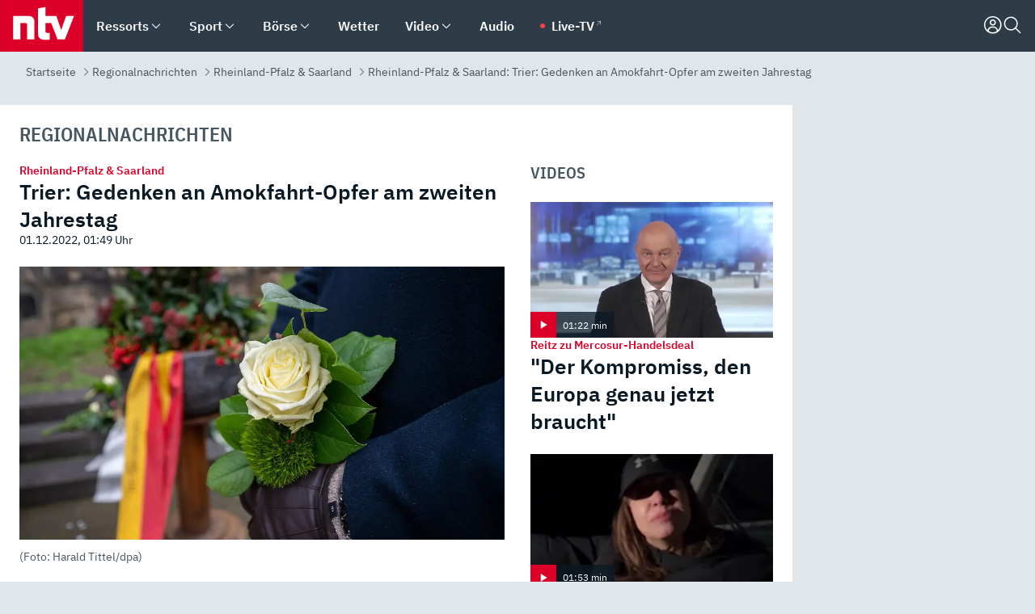

--- FILE ---
content_type: text/html; charset=utf-8
request_url: https://www.n-tv.de/regionales/rheinland-pfalz-und-saarland/Trier-Gedenken-an-Amokfahrt-Opfer-am-zweiten-Jahrestag-article23755073.html
body_size: 169689
content:
<!DOCTYPE html><html lang="de"><head><meta charSet="utf-8" data-next-head=""/><meta name="viewport" content="width=device-width, initial-scale=1" data-next-head=""/><title data-next-head="">Rheinland-Pfalz &amp; Saarland: Trier: Gedenken an Amokfahrt-Opfer am zweiten Jahrestag - ntv.de</title><meta http-equiv="Content-Security-Policy" content="upgrade-insecure-requests" data-next-head=""/><meta name="author" content="n-tv NACHRICHTEN" data-next-head=""/><meta name="copyright" content="ntv Nachrichten" data-next-head=""/><meta name="description" content="Zwei Jahre nach der Amokfahrt in Trier sind Trauer und Betroffenheit immer noch groß. Mit Glockengeläut, Blumen und Gebet wurde der Opfer gedacht. Reden fielen dieses Mal aus." data-next-head=""/><meta name="keywords" content="" data-next-head=""/><meta name="apple-itunes-app" content="app-id=337056601, app-argument=https://www.n-tv.de/regionales/rheinland-pfalz-und-saarland/Trier-Gedenken-an-Amokfahrt-Opfer-am-zweiten-Jahrestag-article23755073.html" data-next-head=""/><meta name="robots" content="index, follow, noodp, noarchive, max-snippet:-1, max-image-preview:large, max-video-preview:-1" data-next-head=""/><meta name="news_keywords" content="" data-next-head=""/><meta name="date" content="2022-12-01T01:49:04+01:00" data-next-head=""/><meta name="last-modified" content="2022-12-02T22:18:57+01:00" data-next-head=""/><meta property="article:hash" content="23755073" data-next-head=""/><meta property="ntv:kicker" content="Rheinland-Pfalz &amp; Saarland" data-next-head=""/><meta property="og:site_name" content="ntv.de" data-next-head=""/><meta property="og:type" content="article" data-next-head=""/><meta property="og:url" content="https://www.n-tv.de/regionales/rheinland-pfalz-und-saarland/Trier-Gedenken-an-Amokfahrt-Opfer-am-zweiten-Jahrestag-article23755073.html" data-next-head=""/><meta property="og:title" content="Trier: Gedenken an Amokfahrt-Opfer am zweiten Jahrestag" data-next-head=""/><meta property="og:description" content="Zwei Jahre nach der Amokfahrt in Trier sind Trauer und Betroffenheit immer noch groß. Mit Glockengeläut, Blumen und Gebet wurde der Opfer gedacht. Reden fielen dieses Mal aus." data-next-head=""/><meta property="og:image" content="https://www.n-tv.de/img/2676585/1670019495/Img_16_9/1200/Ein-Mann-haelt-eine-weisse-Rose-vor-der-Porta-Nigra-zum-Gedenken-an-die-Opfer-der-Amokfahrt-in-Trier.jpg" data-next-head=""/><meta property="twitter:card" content="photo" data-next-head=""/><meta property="twitter:site" content="@ntvde" data-next-head=""/><meta property="twitter:title" content="Rheinland-Pfalz &amp; Saarland: Trier: Gedenken an Amokfahrt-Opfer am zweiten Jahrestag" data-next-head=""/><meta property="twitter:image" content="https://www.n-tv.de/img/2676585/1670019495/Img_16_9/1200/Ein-Mann-haelt-eine-weisse-Rose-vor-der-Porta-Nigra-zum-Gedenken-an-die-Opfer-der-Amokfahrt-in-Trier.jpg" data-next-head=""/><meta property="twitter:url" content="https://www.n-tv.de/regionales/rheinland-pfalz-und-saarland/Trier-Gedenken-an-Amokfahrt-Opfer-am-zweiten-Jahrestag-article23755073.html" data-next-head=""/><meta property="fb:page_id" content="126049165307" data-next-head=""/><meta property="fb:pages" content="126049165307" data-next-head=""/><meta property="fb:pages" content="316889911843737" data-next-head=""/><meta property="fb:pages" content="562044130636828" data-next-head=""/><meta property="fb:pages" content="185547961302" data-next-head=""/><meta property="fb:pages" content="395222497292915" data-next-head=""/><meta property="fb:pages" content="1523181867965006" data-next-head=""/><meta property="fb:pages" content="1043228319087008" data-next-head=""/><meta property="fb:pages" content="741781229203281" data-next-head=""/><meta property="fb:pages" content="407682426071619" data-next-head=""/><meta property="fb:pages" content="780034435493567" data-next-head=""/><meta property="fb:pages" content="643254482528275" data-next-head=""/><meta property="fb:pages" content="1837260013270512" data-next-head=""/><meta property="fb:pages" content="368231650215080" data-next-head=""/><meta property="fb:pages" content="120920144621255" data-next-head=""/><meta property="fb:pages" content="1413412578758102" data-next-head=""/><meta name="google-site-verification" content="txr0UkB7uF5BxzK_kM9zfhlh5vLdmFekG7LJ_BKwDfk" data-next-head=""/><meta name="pocket-site-verification" content="d8cc89af247ee1dabcbbd091d848a1" data-next-head=""/><meta name="p:domain_verify" content="29ffec94ca07d208e323392915ace209" data-next-head=""/><meta name="msvalidate.01" content="38C91D064B7E276791191C393B93EB23" data-next-head=""/><link rel="canonical" href="https://www.n-tv.de/regionales/rheinland-pfalz-und-saarland/Trier-Gedenken-an-Amokfahrt-Opfer-am-zweiten-Jahrestag-article23755073.html" data-next-head=""/><link rel="alternate" type="application/rss+xml" href="https://www.n-tv.de/regionales/rheinland-pfalz-und-saarland/rss" data-next-head=""/><link rel="alternate" href="android-app://de.lineas.lit.ntv.android/http/apps.n-tv.de/23755073?service=mobile" data-next-head=""/><link rel="shortcut icon" href="/favicon.ico" data-next-head=""/><link rel="apple-touch-icon-precomposed" sizes="144x144" href="/apple-touch-icon-144x144-precomposed.png" data-next-head=""/><link rel="apple-touch-icon-precomposed" sizes="114x114" href="/apple-touch-icon-114x114-precomposed.png" data-next-head=""/><link rel="apple-touch-icon-precomposed" sizes="72x72" href="/apple-touch-icon-72x72-precomposed.png" data-next-head=""/><link rel="apple-touch-icon-precomposed" href="/apple-touch-icon-57x57-precomposed.png" data-next-head=""/><link rel="publisher" href="https://plus.google.com/118398504470807896139" data-next-head=""/><link rel="preload" href="/_next/static/media/fddff1087a1c2d83-s.p.woff2" as="font" type="font/woff2" crossorigin="anonymous" data-next-font="size-adjust"/><link rel="preload" href="/_next/static/media/eced63159c168414-s.p.woff2" as="font" type="font/woff2" crossorigin="anonymous" data-next-font="size-adjust"/><link rel="preload" href="/_next/static/media/a6cb01422af61021-s.p.woff2" as="font" type="font/woff2" crossorigin="anonymous" data-next-font="size-adjust"/><link rel="preload" href="/_next/static/media/d6b236d59080f586-s.p.woff2" as="font" type="font/woff2" crossorigin="anonymous" data-next-font="size-adjust"/><link rel="preload" href="/_next/static/media/1c626168cca93b06-s.p.woff2" as="font" type="font/woff2" crossorigin="anonymous" data-next-font="size-adjust"/><link rel="preload" href="/_next/static/css/619668a7c5632b45.css" as="style"/><link rel="preload" href="/_next/static/css/54b286e04d222c64.css" as="style"/><link rel="preload" href="/_next/static/css/bd6519a5e89b6484.css" as="style"/><link rel="preload" href="/_next/static/css/a1652869840550b3.css" as="style"/><link rel="preload" href="/_next/static/css/06b47e2e02df66d2.css" as="style"/><link rel="preload" href="/_next/static/css/7a1b97a1f388b369.css" as="style"/><link rel="preload" href="/_next/static/css/1a9139a0d535e481.css" as="style"/><link rel="preload" href="/_next/static/css/616a3bdb3deb1a06.css" as="style"/><link rel="preload" href="/_next/static/css/981b8c7b0066d8c4.css" as="style"/><link rel="preload" href="/_next/static/css/fde70659e752f6b5.css" as="style"/><link rel="preload" href="/_next/static/css/5ee917f263ffea72.css" as="style"/><link rel="preload" href="/_next/static/css/5bc660e6d815f4c2.css" as="style"/><link rel="preload" href="/_next/static/css/89b8c6ec2b6dec53.css" as="style"/><link rel="preload" href="/_next/static/css/d84fa9443ecac233.css" as="style"/><link rel="preload" href="/_next/static/css/4916aaa5355407e8.css" as="style"/><script type="application/ld+json" data-next-head="">{"@context":"http://schema.org","publisher":{"@type":"Organization","name":"ntv NACHRICHTEN","logo":{"@type":"ImageObject","url":"/logo.svg"}},"@type":"WebPage","mainEntityOfPage":{"@type":"WebPage","url":"https://www.n-tv.de/regionales/rheinland-pfalz-und-saarland/Trier-Gedenken-an-Amokfahrt-Opfer-am-zweiten-Jahrestag-article23755073.html"},"url":"https://www.n-tv.de/regionales/rheinland-pfalz-und-saarland/Trier-Gedenken-an-Amokfahrt-Opfer-am-zweiten-Jahrestag-article23755073.html","headline":"Rheinland-Pfalz & Saarland: Trier: Gedenken an Amokfahrt-Opfer am zweiten Jahrestag","description":"Zwei Jahre nach der Amokfahrt in Trier sind Trauer und Betroffenheit immer noch groß. Mit Glockengeläut, Blumen und Gebet wurde der Opfer gedacht. Reden fielen dieses Mal aus.","image":[{"@type":"ImageObject","url":"https://www.n-tv.de/img/2676585/1670019495/Img_16_9/1200/Ein-Mann-haelt-eine-weisse-Rose-vor-der-Porta-Nigra-zum-Gedenken-an-die-Opfer-der-Amokfahrt-in-Trier.webp","width":"1200","height":"676"},{"@type":"ImageObject","url":"https://www.n-tv.de/img/2676585/1670019495/Img_4_3/1200/Ein-Mann-haelt-eine-weisse-Rose-vor-der-Porta-Nigra-zum-Gedenken-an-die-Opfer-der-Amokfahrt-in-Trier.webp","width":"1200","height":"900"},{"@type":"ImageObject","url":"https://www.n-tv.de/img/2676585/1670019495/Img_1_1/1200/Ein-Mann-haelt-eine-weisse-Rose-vor-der-Porta-Nigra-zum-Gedenken-an-die-Opfer-der-Amokfahrt-in-Trier.webp","width":"1200","height":"1200"}],"datePublished":"2022-12-01T01:49:04+01:00","dateModified":"2022-12-02T22:18:57+01:00","author":{"@type":"Organization","name":"n-tv NACHRICHTEN","url":"https://www.n-tv.de"}}</script><script type="application/ld+json" data-next-head="">{"@context":"http://schema.org","@type":"BreadcrumbList","itemListElement":[{"item":{"name":"Startseite","@id":"https://www.n-tv.de/"},"@type":"ListItem","position":1},{"item":{"name":"Regionalnachrichten","@id":"https://www.n-tv.de/regionales/"},"@type":"ListItem","position":2},{"item":{"name":"Rheinland-Pfalz & Saarland","@id":"https://www.n-tv.de/regionales/rheinland-pfalz-und-saarland/"},"@type":"ListItem","position":3},{"item":{"name":"Rheinland-Pfalz & Saarland: Trier: Gedenken an Amokfahrt-Opfer am zweiten Jahrestag","@id":"https://www.n-tv.de/regionales/rheinland-pfalz-und-saarland/Trier-Gedenken-an-Amokfahrt-Opfer-am-zweiten-Jahrestag-article23755073.html"},"@type":"ListItem","position":4}]}</script><script id="iab-stub" data-nscript="beforeInteractive">
				// IAB stub
 				!function () { var e = function () { var e, t = "__tcfapiLocator", a = [], n = window; for (; n;) { try { if (n.frames[t]) { e = n; break } } catch (e) { } if (n === window.top) break; n = n.parent } e || (!function e() { var a = n.document, r = !!n.frames[t]; if (!r) if (a.body) { var i = a.createElement("iframe"); i.style.cssText = "display:none", i.name = t, a.body.appendChild(i) } else setTimeout(e, 5); return !r }(), n.__tcfapi = function () { for (var e, t = arguments.length, n = new Array(t), r = 0; r < t; r++)n[r] = arguments[r]; if (!n.length) return a; if ("setGdprApplies" === n[0]) n.length > 3 && 2 === parseInt(n[1], 10) && "boolean" == typeof n[3] && (e = n[3], "function" == typeof n[2] && n[2]("set", !0)); else if ("ping" === n[0]) { var i = { gdprApplies: e, cmpLoaded: !1, cmpStatus: "stub" }; "function" == typeof n[2] && n[2](i) } else a.push(n) }, n.addEventListener("message", (function (e) { var t = "string" == typeof e.data, a = {}; try { a = t ? JSON.parse(e.data) : e.data } catch (e) { } var n = a.__tcfapiCall; n && window.__tcfapi(n.command, n.version, (function (a, r) { var i = { __tcfapiReturn: { returnValue: a, success: r, callId: n.callId } }; t && (i = JSON.stringify(i)), e.source.postMessage(i, "*") }), n.parameter) }), !1)) }; "undefined" != typeof module ? module.exports = e : e() }();
        window._sp_queue = [];
			</script><link rel="stylesheet" href="/_next/static/css/619668a7c5632b45.css" data-n-g=""/><link rel="stylesheet" href="/_next/static/css/54b286e04d222c64.css" data-n-p=""/><link rel="stylesheet" href="/_next/static/css/bd6519a5e89b6484.css"/><link rel="stylesheet" href="/_next/static/css/a1652869840550b3.css"/><link rel="stylesheet" href="/_next/static/css/06b47e2e02df66d2.css"/><link rel="stylesheet" href="/_next/static/css/7a1b97a1f388b369.css"/><link rel="stylesheet" href="/_next/static/css/1a9139a0d535e481.css"/><link rel="stylesheet" href="/_next/static/css/616a3bdb3deb1a06.css"/><link rel="stylesheet" href="/_next/static/css/981b8c7b0066d8c4.css"/><link rel="stylesheet" href="/_next/static/css/fde70659e752f6b5.css"/><link rel="stylesheet" href="/_next/static/css/5ee917f263ffea72.css"/><link rel="stylesheet" href="/_next/static/css/5bc660e6d815f4c2.css"/><link rel="stylesheet" href="/_next/static/css/89b8c6ec2b6dec53.css"/><link rel="stylesheet" href="/_next/static/css/d84fa9443ecac233.css"/><link rel="stylesheet" href="/_next/static/css/4916aaa5355407e8.css"/><noscript data-n-css=""></noscript><script defer="" noModule="" src="/_next/static/chunks/polyfills-42372ed130431b0a.js"></script><script id="webpush-lib" src="/webpush/webpush.js" defer="" data-nscript="beforeInteractive"></script><script id="iframeResizer" src="/iframeResizer.min.js" defer="" data-nscript="beforeInteractive"></script><script defer="" src="/_next/static/chunks/1229.024bf05f909c3e8c.js"></script><script defer="" src="/_next/static/chunks/544.09d7383b48abf164.js"></script><script defer="" src="/_next/static/chunks/7602.1a768611e82c58ea.js"></script><script defer="" src="/_next/static/chunks/6948.f00620bcc22244f2.js"></script><script defer="" src="/_next/static/chunks/5748.71948c8f23de309a.js"></script><script defer="" src="/_next/static/chunks/3470.044e5d32b7b88c48.js"></script><script defer="" src="/_next/static/chunks/4406.2cc47b02c70cbff9.js"></script><script defer="" src="/_next/static/chunks/1750.154405f0b5267664.js"></script><script defer="" src="/_next/static/chunks/1574.3c45e988f589dd53.js"></script><script defer="" src="/_next/static/chunks/6888.42bd9f83c8d2f8bb.js"></script><script defer="" src="/_next/static/chunks/6000.1a7f1eb6368a1f73.js"></script><script defer="" src="/_next/static/chunks/3049.7172bfee99f6c1be.js"></script><script defer="" src="/_next/static/chunks/8673.2433365aabfb08c3.js"></script><script defer="" src="/_next/static/chunks/6065.53a5590c6fea2eb5.js"></script><script defer="" src="/_next/static/chunks/6649.3f3c97c991cfc8c3.js"></script><script defer="" src="/_next/static/chunks/2069.334d97419f835894.js"></script><script defer="" src="/_next/static/chunks/8978.b4d0d38dec7a6895.js"></script><script defer="" src="/_next/static/chunks/7648.7151d5da6285f05e.js"></script><script defer="" src="/_next/static/chunks/3504.429135a8584a7806.js"></script><script defer="" src="/_next/static/chunks/2076.a5d6d8b4820fd66b.js"></script><script defer="" src="/_next/static/chunks/1642.5b55b0e87004c0a4.js"></script><script defer="" src="/_next/static/chunks/508.6fe9e668b4cbaa10.js"></script><script defer="" src="/_next/static/chunks/1656.c9e5265be15720de.js"></script><script defer="" src="/_next/static/chunks/6416.07dedd90ff32fe40.js"></script><script defer="" src="/_next/static/chunks/4047.211f9d02a136f691.js"></script><script src="/_next/static/chunks/webpack-43c950e08af41bb8.js" defer=""></script><script src="/_next/static/chunks/framework-77dff60c8c44585c.js" defer=""></script><script src="/_next/static/chunks/main-c369251bbc331e0f.js" defer=""></script><script src="/_next/static/chunks/pages/_app-6c933ac0eba21233.js" defer=""></script><script src="/_next/static/chunks/6786-0e33c00cc0c1d462.js" defer=""></script><script src="/_next/static/chunks/pages/%5B%5B...all%5D%5D-70f3ae4a35449e35.js" defer=""></script><script src="/_next/static/XxjquTk1VDyAcFE4esgie/_buildManifest.js" defer=""></script><script src="/_next/static/XxjquTk1VDyAcFE4esgie/_ssgManifest.js" defer=""></script><style id="__jsx-668642668">:root{--ibm-plex-sans:'IBMPlexSans', 'IBMPlexSans Fallback';--ibm-plex-sans-condensed:'IBMPlexSansCondensed', 'IBMPlexSansCondensed Fallback'}html{font-family:'IBMPlexSans', 'IBMPlexSans Fallback'}</style></head><body><link rel="preload" as="image" href="https://www.n-tv.de/img/2676585/1670019495/Img_16_9/1024/Ein-Mann-haelt-eine-weisse-Rose-vor-der-Porta-Nigra-zum-Gedenken-an-die-Opfer-der-Amokfahrt-in-Trier.webp" fetchPriority="high"/><link rel="preload" as="image" href="/socialIcons/whatsapp.svg"/><link rel="preload" as="image" href="/socialIcons/google.svg"/><div id="__next"><header class="Header_header__MwWvM "><nav aria-label="Globale Navigation"><div class="Header_wrapper__PJAKW"><div class="Header_inner__PU1JS"><a href="/" class="Header_logo__V9h3K"><svg viewBox="0 0 1384 862" focusable="false" role="img" name="ntv Logo"><title>ntv</title><path id="TRAEGER_x5F_ROT" d="M0 0h1384v862H0z" style="clip-rule:evenodd;fill:rgb(220, 0, 40);fill-rule:evenodd"></path><g id="ntv_1_" transform="translate(-268.5,-109)"><g id="g3683"><path d="M747 375.3H486v390.1h122.2V492.8h83.3c17.1 0 25.9 8.4 25.9 26v246.6h122.2V468.1c0-54.9-37.7-92.8-92.6-92.8zm620.7-.2-81.2 233.4-81-233.4h-181.9V225.6l-122.2 24.2v425.3c0 58.9 36.6 95.6 95.8 95.6h99.5V656.3h-46.9c-15.7 0-26.1-5.8-26.1-27.2V492.9h95.3l106.4 272.9h122.7l152.3-390.7z" id="path3681" style="fill:rgb(255, 255, 255)"></path></g></g></svg></a><nav role="none" class="menu-desktop_header-menu__23xp2"><ul role="menu" aria-label="Hauptnavigation" class="menu-desktop_top__a3CQZ"><li class="menu-desktop_level0__YuC7o" tabindex="-1"><div class="menu-desktop_itemwrapper__8WzFL"><a tabindex="0" href="/ressorts/" target="_self" title="Ressorts" data-testid="menulink"><span class="Typography_text-default__P3otY Typography_weight-bold__uT6mq">Ressorts</span></a><button role="menuitem" aria-haspopup="menu" aria-expanded="false" aria-label="Untermenü für Ressorts" data-testid="menu-item-button"><svg viewBox="0 0 24 24" width="18" height="18" fill="currentColor" focusable="false" role="img" aria-hidden="true" data-testid="icon"><title></title><path d="M12.0004 17.9852L4.90039 10.8852L6.0004 9.78516L12.0004 15.7852L18.0004 9.78516L19.1004 10.8852L12.0004 17.9852Z"></path></svg></button></div><div class="menu-desktop_menu-ssr__HlR7r" aria-label="Ressorts Untermenü" role="menu"><ul><li><a href="/mediathek/bilderserien/" target="_self" title="Bilderserien">Bilderserien</a></li><li><a href="/politik/" target="_self" title="Politik">Politik</a><div aria-label="Politik Untermenü" role="menu"><ul><li><a href="/politik/" target="_self" title="Meldungen">Meldungen</a></li><li><a href="/politik/politik_kommentare/" target="_self" title="Kommentare">Kommentare</a></li><li><a href="/politik/politik_wieduwilts_woche/" target="_self" title="Wieduwilts Woche">Wieduwilts Woche</a></li></ul></div></li><li><a href="/wirtschaft/" target="_self" title="Wirtschaft">Wirtschaft</a><div aria-label="Wirtschaft Untermenü" role="menu"><ul><li><a href="/wirtschaft/" target="_self" title="Meldungen">Meldungen</a></li><li><a href="/wirtschaft/termine/" target="_self" title="Termine">Termine</a></li><li><a href="/wirtschaft/wirtschaft_startup/" target="_self" title="Startup">Startup</a></li></ul></div></li><li><a href="/boersenkurse/" target="_self" title="Börse">Börse</a><div aria-label="Börse Untermenü" role="menu"><ul><li><a href="/boersenkurse/Auf_einen_Blick/" target="_self" title="Auf einen Blick">Auf einen Blick</a></li><li><a href="/boersenkurse/aktien/" target="_self" title="Aktien &amp; Indizes">Aktien &amp; Indizes</a><div aria-label="Aktien &amp; Indizes Untermenü" role="menu"><ul><li><a href="/boersenkurse/indizes/dax-159096" target="_self" title="Dax">Dax</a></li><li><a href="/boersenkurse/indizes/tecdax-158375" target="_self" title="TecDax">TecDax</a></li><li><a href="/boersenkurse/indizes/mdax-159090" target="_self" title="MDax">MDax</a></li><li><a href="/boersenkurse/indizes/sdax-159191" target="_self" title="SDax">SDax</a></li><li><a href="/boersenkurse/indizes/gex-144687" target="_self" title="Gex">Gex</a></li><li><a href="/boersenkurse/indizes/hdax-159097" target="_self" title="HDax">HDax</a></li><li><a href="/boersenkurse/indizes/e-stoxx-50-159194" target="_self" title="EuroStoxx">EuroStoxx</a></li><li><a href="/boersenkurse/indizes/stoxx50-159196" target="_self" title="Stoxx50">Stoxx50</a></li><li><a href="/boersenkurse/indizes/infront-usa-industrial-9451139" target="_self" title="Dow Jones">Dow Jones</a></li><li><a href="/boersenkurse/indizes/nasdaq-100-149002" target="_self" title="Nasdaq">Nasdaq</a></li><li><a href="/boersenkurse/indizes/nikkei-148429" target="_self" title="Nikkei">Nikkei</a></li></ul></div></li><li><a href="/boersenkurse/devisen/" target="_self" title="Devisen">Devisen</a></li><li><a href="/boersenkurse/rohstoffe/" target="_self" title="Rohstoffe">Rohstoffe</a></li><li><a href="/boersenkurse/zertifikate/" target="_self" title="ntv Zertifikate">ntv Zertifikate</a></li><li><a href="/boersenkurse/fonds/" target="_self" title="ntv Fonds">ntv Fonds</a></li><li><a href="/boersenkurse/fonds_und_etf/" target="_self" title="Fonds &amp; ETF">Fonds &amp; ETF</a></li><li><a href="/boersenkurse/anleihen/" target="_self" title="Anleihen">Anleihen</a></li><li><a href="/boersenkurse/altersvorsorge/" target="_self" title="ntv Altersvorsorge">ntv Altersvorsorge</a></li><li><a href="/boersenkurse/Geldanlage-Check/" target="_self" title="ntv Geldanlage-Check">ntv Geldanlage-Check</a></li><li><a href="/wirtschaft/der_boersen_tag/" target="_self" title="Börsen-Tag - Archiv">Börsen-Tag - Archiv</a></li></ul></div></li><li><a href="/sport/" target="_self" title="Sport">Sport</a><div aria-label="Sport Untermenü" role="menu"><ul><li><a href="https://www.n-tv.de/sport/ergebnisse/heute-live" target="_self" title="Live-Kalender">Live-Kalender</a></li><li><a href="/sport/" target="_self" title="Meldungen">Meldungen</a></li><li><a href="/sport/fussball/" target="_self" title="Fußball">Fußball</a><div aria-label="Fußball Untermenü" role="menu"><ul><li><a href="/sport/fussball/fussball_kolumnen/" target="_self" title="Kolumnen">Kolumnen</a></li><li><a href="https://www.n-tv.de/sport/ergebnisse/fussball/bundesliga/spiele-und-ergebnisse/" target="_self" title="Bundesliga">Bundesliga</a></li><li><a href="https://www.n-tv.de/sport/ergebnisse/fussball/2-bundesliga/spiele-und-ergebnisse/" target="_self" title="2. Bundesliga">2. Bundesliga</a></li><li><a href="https://www.n-tv.de/sport/ergebnisse/fussball/3-liga/spiele-und-ergebnisse/" target="_self" title="3. Liga">3. Liga</a></li><li><a href="https://www.n-tv.de/sport/ergebnisse/fussball/dfb-pokal/spiele-und-ergebnisse/" target="_self" title="DFB-Pokal">DFB-Pokal</a></li><li><a href="https://www.n-tv.de/sport/ergebnisse/fussball/frauen-bundesliga/spiele-und-ergebnisse/" target="_self" title="Bundesliga der Frauen">Bundesliga der Frauen</a></li><li><a href="https://www.n-tv.de/sport/ergebnisse/fussball/uefa-champions-league/spiele-und-ergebnisse/" target="_self" title="Champions League">Champions League</a></li><li><a href="https://www.n-tv.de/sport/ergebnisse/fussball/uefa-europa-league/spiele-und-ergebnisse/" target="_self" title="Europa League">Europa League</a></li><li><a href="https://www.n-tv.de/sport/ergebnisse/fussball/co6395/europa-conference-league/spiele-und-ergebnisse/" target="_self" title="Europa Conference League">Europa Conference League</a></li><li><a href="https://www.n-tv.de/sport/ergebnisse/fussball/premier-league/spiele-und-ergebnisse/" target="_self" title="Premier League">Premier League</a></li><li><a href="https://www.n-tv.de/sport/ergebnisse/fussball/primera-division/spiele-und-ergebnisse/" target="_self" title="Primera Division">Primera Division</a></li><li><a href="https://www.n-tv.de/sport/ergebnisse/fussball/serie-a/spiele-und-ergebnisse/" target="_self" title="Serie A">Serie A</a></li><li><a href="https://www.n-tv.de/sport/ergebnisse/fussball/ligue-1/spiele-und-ergebnisse/" target="_self" title="Ligue 1">Ligue 1</a></li><li><a href="https://www.n-tv.de/sport/ergebnisse/fussball/nations-league-a/spiele-und-ergebnisse/" target="_self" title="Nations League">Nations League</a></li><li><a href="https://www.n-tv.de/sport/ergebnisse/fussball/wettbewerbe/" target="_self" title="Alle Wettbewerbe">Alle Wettbewerbe</a></li></ul></div></li><li><a href="https://www.n-tv.de/sport/ergebnisse/american-football/nfl/spiele-und-ergebnisse/" target="_self" title="NFL">NFL</a></li><li><a href="/sport/formel1/" target="_self" title="Motorsport">Motorsport</a></li><li><a href="https://www.n-tv.de/sport/ergebnisse/tennis/heute-live" target="_self" title="Tennis">Tennis</a></li><li><a href="https://www.n-tv.de/sport/ergebnisse/handball/" target="_self" title="Handball">Handball</a></li><li><a href="https://www.n-tv.de/sport/ergebnisse/basketball/wettbewerbe/" target="_self" title="Basketball">Basketball</a></li><li><a href="https://www.n-tv.de/sport/ergebnisse/eishockey/wettbewerbe/" target="_self" title="Eishockey">Eishockey</a></li><li><a href="/sport/mma/" target="_self" title="Mixed Martial Arts">Mixed Martial Arts</a></li><li><a href="/sport/der_sport_tag/" target="_self" title="Sport-Tag - Archiv">Sport-Tag - Archiv</a></li><li><a href="https://gutscheine.n-tv.de/" target="_self" title="Gutscheine">Gutscheine<span> Anzeige</span></a><div aria-label="Gutscheine Untermenü" role="menu"><ul><li><a href="https://gutscheine.n-tv.de/gutscheine/adidas-shop" target="_self" title="Adidas">Adidas</a></li><li><a href="https://gutscheine.n-tv.de/gutscheine/engelhorn" target="_self" title="Engelhorn">Engelhorn</a></li><li><a href="https://gutscheine.n-tv.de/gutscheine/vans" target="_self" title="Vans">Vans</a></li><li><a href="https://gutscheine.n-tv.de/gutscheine/sportscheck" target="_self" title="SportScheck">SportScheck</a></li><li><a href="https://gutscheine.n-tv.de/gutscheine/11teamsports" target="_self" title="11teamsports">11teamsports</a></li></ul></div></li></ul></div></li><li><a href="/panorama/" target="_self" title="Panorama">Panorama</a><div aria-label="Panorama Untermenü" role="menu"><ul><li><a href="/panorama/" target="_self" title="Meldungen">Meldungen</a></li></ul></div></li><li><a href="/leute/" target="_self" title="Unterhaltung">Unterhaltung</a><div aria-label="Unterhaltung Untermenü" role="menu"><ul><li><a href="/leute/" target="_self" title="Überblick">Überblick</a></li><li><a href="/leute/tv/" target="_self" title="TV">TV</a></li><li><a href="/leute/film/" target="_self" title="Filme und Serien">Filme und Serien</a></li><li><a href="/leute/musik/" target="_self" title="Musik">Musik</a></li><li><a href="/leute/buecher/" target="_self" title="Bücher">Bücher</a></li><li><a href="/leute/hoerbuecher/" target="_self" title="Hörbücher">Hörbücher</a></li><li><a href="/mediathek/bilderserien/unterhaltung/Schoenes-Wochenende-Cartoons-von-OL-article20772304.html" target="_self" title="Schönes Wochenende">Schönes Wochenende</a></li><li><a href="https://gutscheine.n-tv.de/" target="_blank" rel="noopener noreferrer noFollow" title="Gutscheine">Gutscheine<span> Anzeige</span></a><div aria-label="Gutscheine Untermenü" role="menu"><ul><li><a href="https://gutscheine.n-tv.de/gutscheine/amazon" target="_blank" rel="noopener noreferrer noFollow" title="Amazon">Amazon</a></li><li><a href="https://gutscheine.n-tv.de/gutscheine/thalia" target="_blank" rel="noopener noreferrer noFollow" title="Thalia">Thalia</a></li><li><a href="https://gutscheine.n-tv.de/gutscheine/buecher-de" target="_blank" rel="noopener noreferrer noFollow" title="buecher.de">buecher.de</a></li><li><a href="https://gutscheine.n-tv.de/gutscheine/saturn" target="_blank" rel="noopener noreferrer noFollow" title="Saturn">Saturn</a></li><li><a href="https://gutscheine.n-tv.de/gutscheine/mmoga" target="_blank" rel="noopener noreferrer noFollow" title="MMOGA">MMOGA</a></li></ul></div></li></ul></div></li><li><a href="/technik/" target="_self" title="Technik">Technik</a><div aria-label="Technik Untermenü" role="menu"><ul><li><a href="/technik/" target="_self" title="Meldungen">Meldungen</a></li><li><a href="https://www.n-tvspiele.de/" target="_self" rel="noFollow" title="Spiele">Spiele</a></li><li><a href="https://gutscheine.n-tv.de/" target="_blank" rel="noopener noreferrer noFollow" title="Gutscheine">Gutscheine<span> Anzeige</span></a><div aria-label="Gutscheine Untermenü" role="menu"><ul><li><a href="https://gutscheine.n-tv.de/gutscheine/notebooksbilliger" target="_blank" rel="noopener noreferrer noFollow" title="notebooksbilliger.de">notebooksbilliger.de</a></li><li><a href="https://gutscheine.n-tv.de/gutscheine/alternate" target="_blank" rel="noopener noreferrer noFollow" title="Alternate">Alternate</a></li><li><a href="https://gutscheine.n-tv.de/gutscheine/medion" target="_blank" rel="noopener noreferrer noFollow" title="MEDION">MEDION</a></li><li><a href="https://gutscheine.n-tv.de/gutscheine/dein-handyde" target="_blank" rel="noopener noreferrer noFollow" title="deinhandy.de">deinhandy.de</a></li><li><a href="https://gutscheine.n-tv.de/gutscheine/samsung" target="_blank" rel="noopener noreferrer noFollow" title="SAMSUNG">SAMSUNG</a></li></ul></div></li></ul></div></li><li><a href="/ratgeber/" target="_self" title="Ratgeber">Ratgeber</a><div aria-label="Ratgeber Untermenü" role="menu"><ul><li><a href="/ratgeber/" target="_self" title="Meldungen">Meldungen</a></li><li><a href="/ratgeber/ntv_Service/" target="_self" title="ntv Service">ntv Service</a></li><li><a href="/ratgeber/tests/" target="_self" title="Tests">Tests</a></li><li><a href="/ratgeber/vergleichsrechner/" target="_self" title="Vergleichsrechner">Vergleichsrechner</a></li><li><a href="https://www.n-tv.de/native/leben/Thema-Leben-article19986903.html?an=s:spezial_973714_ista_wtt-a:1-t:n" target="_blank" rel="noopener noreferrer noFollow" title="Smart Living">Smart Living</a></li></ul></div></li><li><a href="/produkt-check/" target="_self" title="Produkt-Check">Produkt-Check</a><div aria-label="Produkt-Check Untermenü" role="menu"><ul><li><a href="/produkt-check/kueche/" target="_self" title="Produkt-Check Küche">Produkt-Check Küche</a></li><li><a href="/produkt-check/technik/" target="_self" title="Produkt-Check Technik ">Produkt-Check Technik </a></li><li><a href="/produkt-check/sport-freizeit/" target="_self" title="Produkt-Check Sport &amp; Freizeit">Produkt-Check Sport &amp; Freizeit</a></li><li><a href="/produkt-check/beauty-gesundheit/" target="_self" title="Produkt-Check Beauty &amp; Gesundheit ">Produkt-Check Beauty &amp; Gesundheit </a></li><li><a href="/produkt-check/haushalt-garten/" target="_self" title="Produkt-Check Haushalt &amp; Garten">Produkt-Check Haushalt &amp; Garten</a></li></ul></div></li><li><a href="/wissen/" target="_self" title="Wissen">Wissen</a><div aria-label="Wissen Untermenü" role="menu"><ul><li><a href="/wissen/" target="_self" title="Meldungen">Meldungen</a></li><li><a href="/wissen/frageantwort/" target="_self" title="Frage &amp; Antwort">Frage &amp; Antwort</a></li><li><a href="/wissen/Fakten_und_Mythen/" target="_self" title="Fakten &amp; Mythen">Fakten &amp; Mythen</a></li><li><a href="/wissen/fundsache/" target="_self" title="Fundsache">Fundsache</a></li></ul></div></li><li><a href="/auto/" target="_self" title="Auto">Auto</a><div aria-label="Auto Untermenü" role="menu"><ul><li><a href="/auto/" target="_self" title="Meldungen">Meldungen</a></li><li><a href="/auto/auto_geschichte/" target="_self" title="Automobil-Geschichte">Automobil-Geschichte</a></li><li><a href="/auto/praxistest/" target="_self" title="Praxistest">Praxistest</a></li><li><a href="/auto/gebrauchte/" target="_self" title="Gebrauchte">Gebrauchte</a></li><li><a href="/auto/auto_funktioniert/" target="_self" title="Wie funktioniert ...?">Wie funktioniert ...?</a></li><li><a href="https://gutscheine.n-tv.de/" target="_blank" rel="noopener noreferrer noFollow" title="Gutscheine">Gutscheine<span> Anzeige</span></a><div aria-label="Gutscheine Untermenü" role="menu"><ul><li><a href="https://gutscheine.n-tv.de/gutscheine/kfzteile24" target="_blank" rel="noopener noreferrer noFollow" title="kfzteile24">kfzteile24</a></li><li><a href="https://gutscheine.n-tv.de/gutscheine/atu" target="_blank" rel="noopener noreferrer noFollow" title="A.T.U">A.T.U</a></li><li><a href="https://gutscheine.n-tv.de/gutscheine/reifendirekt" target="_blank" rel="noopener noreferrer noFollow" title="Reifendirekt">Reifendirekt</a></li><li><a href="https://gutscheine.n-tv.de/gutscheine/sixt" target="_blank" rel="noopener noreferrer noFollow" title="Sixt">Sixt</a></li><li><a href="https://gutscheine.n-tv.de/gutscheine/tirendo" target="_blank" rel="noopener noreferrer noFollow" title="Tirendo">Tirendo</a></li></ul></div></li><li><a href="https://autoleasing.n-tv.de/" target="_blank" rel="noopener noreferrer noFollow" title="Autoleasing">Autoleasing</a></li></ul></div></li><li><a href="/shopping-und-service/" target="_self" title="Shopping &amp; Service">Shopping &amp; Service</a><div aria-label="Shopping &amp; Service Untermenü" role="menu"><ul><li><a href="https://autoleasing.n-tv.de/" target="_self" title="Autoleasing">Autoleasing</a></li><li><a href="https://www.n-tv.de/broker-vergleich/" target="_self" title="Broker-Vergleich">Broker-Vergleich</a></li><li><a href="https://www.n-tv.de/casino-vergleich/" target="_self" title="Online Casino Vergleich">Online Casino Vergleich</a></li><li><a href="https://www.n-tv.de/sportwetten/" target="_self" title="Sportwetten">Sportwetten</a></li><li><a href="https://www.n-tv.de/energieeffizientes-wohnen/" target="_self" title="Energieeffizientes Wohnen">Energieeffizientes Wohnen</a></li><li><a href="https://gutscheine.n-tv.de/" target="_self" title="Gutscheine">Gutscheine<span> Anzeige</span></a></li><li><a href="https://www.n-tv.de/webtools-im-vergleich/" target="_self" title="Webtools im Vergleich">Webtools im Vergleich</a></li><li><a href="https://www.n-tv.de/online-sprachschule/" target="_self" title="Online Sprachschule">Online Sprachschule</a></li><li><a href="https://www.n-tv.de/vergleich/" target="_self" title="Produktvergleiche">Produktvergleiche</a></li><li><a href="https://unternehmen.n-tv.de/" target="_self" title="Unternehmen">Unternehmen<span> Anzeige</span></a></li><li><a href="https://www.n-tv.de/ratgeber/vergleichsrechner/" target="_self" title="Vergleichsrechner">Vergleichsrechner</a></li><li><a href="https://www.n-tv.de/kreditvergleich/" target="_self" title="Kreditvergleich">Kreditvergleich</a></li><li><a href="https://www.n-tv.de/wettanbieter-vergleich/" target="_self" title="Wettanbieter Vergleich">Wettanbieter Vergleich</a></li><li><a href="https://www.n-tv.de/geschaeftskonto-vergleich/" target="_blank" rel="noopener noreferrer" title="Geschäftskonto Vergleich">Geschäftskonto Vergleich</a></li></ul></div></li><li><a href="/infografik/" target="_self" title="Infografik">Infografik</a></li><li><a href="/regionales/" target="_self" title="Regionales">Regionales</a><div aria-label="Regionales Untermenü" role="menu"><ul><li><a href="/regionales/baden-wuerttemberg/" target="_self" title="Baden-Württemberg">Baden-Württemberg</a></li><li><a href="/regionales/bayern/" target="_self" title="Bayern">Bayern</a></li><li><a href="/regionales/berlin-und-brandenburg/" target="_self" title="Berlin &amp; Brandenburg">Berlin &amp; Brandenburg</a></li><li><a href="/regionales/hamburg-und-schleswig-holstein/" target="_self" title="Hamburg &amp; Schleswig-Holstein">Hamburg &amp; Schleswig-Holstein</a></li><li><a href="/regionales/hessen/" target="_self" title="Hessen">Hessen</a></li><li><a href="/regionales/mecklenburg-vorpommern/" target="_self" title="Mecklenburg-Vorpommern">Mecklenburg-Vorpommern</a></li><li><a href="/regionales/niedersachsen-und-bremen/" target="_self" title="Niedersachsen &amp; Bremen">Niedersachsen &amp; Bremen</a></li><li><a href="/regionales/nordrhein-westfalen/" target="_self" title="Nordrhein-Westfalen">Nordrhein-Westfalen</a></li><li><a href="/regionales/rheinland-pfalz-und-saarland/" target="_self" title="Rheinland-Pfalz &amp; Saarland">Rheinland-Pfalz &amp; Saarland</a></li><li><a href="/regionales/sachsen/" target="_self" title="Sachsen">Sachsen</a></li><li><a href="/regionales/sachsen-anhalt/" target="_self" title="Sachsen-Anhalt">Sachsen-Anhalt</a></li><li><a href="/regionales/thueringen/" target="_self" title="Thüringen">Thüringen</a></li></ul></div></li><li><a href="/der_tag/alle_tage/" target="_self" title="Alle Tage">Alle Tage</a><div aria-label="Alle Tage Untermenü" role="menu"><ul><li><a href="/der_tag/" target="_self" title="Der Tag - Archiv">Der Tag - Archiv</a></li><li><a href="/wirtschaft/der_boersen_tag/" target="_self" title="Der Börsen-Tag - Archiv">Der Börsen-Tag - Archiv</a></li><li><a href="/sport/der_sport_tag/" target="_self" title="Der Sport-Tag - Archiv">Der Sport-Tag - Archiv</a></li></ul></div></li><li><a href="https://lotto.n-tv.de/" target="_blank" rel="noopener noreferrer noFollow" title="Lotto spielen">Lotto spielen<span> Anzeige</span></a></li></ul></div></li><li class="menu-desktop_level0__YuC7o" tabindex="-1"><div class="menu-desktop_itemwrapper__8WzFL"><a tabindex="0" href="/sport/" target="_self" title="Sport" data-testid="menulink"><span class="Typography_text-default__P3otY Typography_weight-bold__uT6mq">Sport</span></a><button role="menuitem" aria-haspopup="menu" aria-expanded="false" aria-label="Untermenü für Sport" data-testid="menu-item-button"><svg viewBox="0 0 24 24" width="18" height="18" fill="currentColor" focusable="false" role="img" aria-hidden="true" data-testid="icon"><title></title><path d="M12.0004 17.9852L4.90039 10.8852L6.0004 9.78516L12.0004 15.7852L18.0004 9.78516L19.1004 10.8852L12.0004 17.9852Z"></path></svg></button></div><div class="menu-desktop_menu-ssr__HlR7r" aria-label="Sport Untermenü" role="menu"><ul><li><a href="https://www.n-tv.de/sport/ergebnisse/heute-live" target="_self" title="Live-Kalender">Live-Kalender</a></li><li><a href="/sport/" target="_self" title="Meldungen">Meldungen</a></li><li><a href="/sport/fussball/" target="_self" title="Fußball">Fußball</a><div aria-label="Fußball Untermenü" role="menu"><ul><li><a href="/sport/fussball/fussball_kolumnen/" target="_self" title="Kolumnen">Kolumnen</a><div aria-label="Kolumnen Untermenü" role="menu"><ul><li><a href="/sport/fussball/redelings_nachspielzeit/" target="_self" title="Redelings Nachspielzeit">Redelings Nachspielzeit</a></li></ul></div></li><li><a href="https://www.n-tv.de/sport/ergebnisse/fussball/bundesliga/spiele-und-ergebnisse/" target="_self" title="Bundesliga">Bundesliga</a></li><li><a href="https://www.n-tv.de/sport/ergebnisse/fussball/2-bundesliga/spiele-und-ergebnisse/" target="_self" title="2. Bundesliga">2. Bundesliga</a></li><li><a href="https://www.n-tv.de/sport/ergebnisse/fussball/3-liga/spiele-und-ergebnisse/" target="_self" title="3. Liga">3. Liga</a></li><li><a href="https://www.n-tv.de/sport/ergebnisse/fussball/dfb-pokal/spiele-und-ergebnisse/" target="_self" title="DFB-Pokal">DFB-Pokal</a></li><li><a href="https://www.n-tv.de/sport/ergebnisse/fussball/frauen-bundesliga/spiele-und-ergebnisse/" target="_self" title="Bundesliga der Frauen">Bundesliga der Frauen</a></li><li><a href="https://www.n-tv.de/sport/ergebnisse/fussball/uefa-champions-league/spiele-und-ergebnisse/" target="_self" title="Champions League">Champions League</a></li><li><a href="https://www.n-tv.de/sport/ergebnisse/fussball/uefa-europa-league/spiele-und-ergebnisse/" target="_self" title="Europa League">Europa League</a></li><li><a href="https://www.n-tv.de/sport/ergebnisse/fussball/co6395/europa-conference-league/spiele-und-ergebnisse/" target="_self" title="Europa Conference League">Europa Conference League</a></li><li><a href="https://www.n-tv.de/sport/ergebnisse/fussball/premier-league/spiele-und-ergebnisse/" target="_self" title="Premier League">Premier League</a></li><li><a href="https://www.n-tv.de/sport/ergebnisse/fussball/primera-division/spiele-und-ergebnisse/" target="_self" title="La Liga">La Liga</a></li><li><a href="https://www.n-tv.de/sport/ergebnisse/fussball/serie-a/spiele-und-ergebnisse/" target="_self" title="Serie A">Serie A</a></li><li><a href="https://www.n-tv.de/sport/ergebnisse/fussball/ligue-1/spiele-und-ergebnisse/" target="_self" title="Ligue 1">Ligue 1</a></li><li><a href="https://www.n-tv.de/sport/ergebnisse/fussball/nations-league-a/spiele-und-ergebnisse/" target="_self" title="Nations League">Nations League</a></li><li><a href="https://www.n-tv.de/sport/ergebnisse/fussball/wettbewerbe/" target="_self" title="Alle Wettbewerbe">Alle Wettbewerbe</a></li></ul></div></li><li><a href="https://www.n-tv.de/sport/ergebnisse/american-football/nfl/spiele-und-ergebnisse/" target="_self" title="NFL">NFL</a></li><li><a href="/sport/formel1/" target="_self" title="Motorsport">Motorsport</a><div aria-label="Motorsport Untermenü" role="menu"><ul><li><a href="https://www.n-tv.de/sport/ergebnisse/motorsport/formel-1/kalender/" target="_self" title="Formel 1: Ticker">Formel 1: Ticker</a></li><li><a href="/sport/Porsche_Carrera_Cup/" target="_self" title="Porsche Carrera Cup">Porsche Carrera Cup<span> Anzeige</span></a></li><li><a href="/sport/Deutsche_Rallye_Meisterschaft/" target="_self" title="Deutsche Rally Meisterschaft">Deutsche Rally Meisterschaft<span> Anzeige</span></a></li></ul></div></li><li><a href="https://www.n-tv.de/sport/ergebnisse/tennis/heute-live" target="_self" title="Tennis">Tennis</a></li><li><a href="https://www.n-tv.de/sport/ergebnisse/handball/" target="_self" title="Handball">Handball</a></li><li><a href="https://www.n-tv.de/sport/ergebnisse/basketball/wettbewerbe/" target="_self" title="Basketball">Basketball</a></li><li><a href="https://www.n-tv.de/sport/ergebnisse/eishockey/wettbewerbe/" target="_self" title="Eishockey">Eishockey</a></li><li><a href="/sport/mma/" target="_self" title="Mixed Martial Arts">Mixed Martial Arts</a></li><li><a href="/sport/der_sport_tag/" target="_self" title="Sport-Tag - Archiv">Sport-Tag - Archiv</a></li></ul></div></li><li class="menu-desktop_level0__YuC7o" tabindex="-1"><div class="menu-desktop_itemwrapper__8WzFL"><a tabindex="0" href="/boersenkurse/" target="_self" title="Börse" data-testid="menulink"><span class="Typography_text-default__P3otY Typography_weight-bold__uT6mq">Börse</span></a><button role="menuitem" aria-haspopup="menu" aria-expanded="false" aria-label="Untermenü für Börse" data-testid="menu-item-button"><svg viewBox="0 0 24 24" width="18" height="18" fill="currentColor" focusable="false" role="img" aria-hidden="true" data-testid="icon"><title></title><path d="M12.0004 17.9852L4.90039 10.8852L6.0004 9.78516L12.0004 15.7852L18.0004 9.78516L19.1004 10.8852L12.0004 17.9852Z"></path></svg></button></div><div class="menu-desktop_menu-ssr__HlR7r" aria-label="Börse Untermenü" role="menu"><ul><li><a href="/boersenkurse/Auf_einen_Blick/" target="_self" title="Auf einen Blick">Auf einen Blick</a></li><li><a href="/boersenkurse/aktien/" target="_self" title="Aktien und Indizes">Aktien und Indizes</a><div aria-label="Aktien und Indizes Untermenü" role="menu"><ul><li><a href="/boersenkurse/indizes/dax-159096" target="_self" title="Dax">Dax</a></li><li><a href="/boersenkurse/indizes/tecdax-158375" target="_self" title="TecDax">TecDax</a></li><li><a href="/boersenkurse/indizes/mdax-159090" target="_self" title="MDax">MDax</a></li><li><a href="/boersenkurse/indizes/sdax-159191" target="_self" title="SDax">SDax</a></li><li><a href="/boersenkurse/indizes/gex-144687" target="_self" title="Gex">Gex</a></li><li><a href="/boersenkurse/indizes/hdax-159097" target="_self" title="HDax">HDax</a></li><li><a href="/boersenkurse/indizes/e-stoxx-50-159194" target="_self" title="EuroStoxx">EuroStoxx</a></li><li><a href="/boersenkurse/indizes/stoxx50-159196" target="_self" title="Stoxx50">Stoxx50</a></li><li><a href="/boersenkurse/indizes/infront-usa-industrial-9451139" target="_self" title="Dow Jones">Dow Jones</a></li><li><a href="/boersenkurse/indizes/nasdaq-100-149002" target="_self" title="Nasdaq">Nasdaq</a></li><li><a href="/boersenkurse/indizes/nikkei-148429" target="_self" title="Nikkei">Nikkei</a></li></ul></div></li><li><a href="/boersenkurse/devisen/" target="_self" title="Devisen">Devisen</a></li><li><a href="/boersenkurse/rohstoffe/" target="_self" title="Rohstoffe">Rohstoffe</a></li><li><a href="/boersenkurse/zertifikate/" target="_self" title="ntv Zertifikate">ntv Zertifikate</a></li><li><a href="/boersenkurse/fonds/" target="_self" title="ntv Fonds">ntv Fonds</a></li><li><a href="/boersenkurse/fonds_und_etf/" target="_self" title="Fonds &amp; ETF">Fonds &amp; ETF</a></li><li><a href="/boersenkurse/anleihen/" target="_self" title="Anleihen">Anleihen</a></li><li><a href="/boersenkurse/Geldanlage-Check/" target="_self" title="ntv Geldanlage-Check">ntv Geldanlage-Check</a></li><li><a href="/wirtschaft/der_boersen_tag/" target="_self" title="Börsen-Tag - Archiv">Börsen-Tag - Archiv</a></li></ul></div></li><li class="menu-desktop_level0__YuC7o" tabindex="-1"><div class="menu-desktop_itemwrapper__8WzFL"><a tabindex="0" href="/wetter/" target="_self" title="Wetter" data-testid="menulink"><span class="Typography_text-default__P3otY Typography_weight-bold__uT6mq">Wetter</span></a></div></li><li class="menu-desktop_level0__YuC7o" tabindex="-1"><div class="menu-desktop_itemwrapper__8WzFL"><a tabindex="0" href="/mediathek/videos/" target="_self" title="Video" data-testid="menulink"><span class="Typography_text-default__P3otY Typography_weight-bold__uT6mq">Video</span></a><button role="menuitem" aria-haspopup="menu" aria-expanded="false" aria-label="Untermenü für Video" data-testid="menu-item-button"><svg viewBox="0 0 24 24" width="18" height="18" fill="currentColor" focusable="false" role="img" aria-hidden="true" data-testid="icon"><title></title><path d="M12.0004 17.9852L4.90039 10.8852L6.0004 9.78516L12.0004 15.7852L18.0004 9.78516L19.1004 10.8852L12.0004 17.9852Z"></path></svg></button></div><div class="menu-desktop_menu-ssr__HlR7r" aria-label="Video Untermenü" role="menu"><ul><li><a href="/mediathek/videos/" target="_self" title="Top Videos">Top Videos</a></li><li><a href="/mediathek/videos/politik/" target="_self" title="Politik">Politik</a></li><li><a href="/mediathek/videos/wirtschaft/" target="_self" title="Wirtschaft">Wirtschaft</a></li><li><a href="/mediathek/videos/boerse/" target="_self" title="Börse">Börse</a></li><li><a href="/mediathek/videos/sport/" target="_self" title="Sport">Sport</a></li><li><a href="/mediathek/videos/panorama/" target="_self" title="Panorama">Panorama</a></li><li><a href="/mediathek/videos/unterhaltung/" target="_self" title="Unterhaltung">Unterhaltung</a></li><li><a href="/mediathek/videos/technik/" target="_self" title="Technik">Technik</a></li><li><a href="/mediathek/videos/ratgeber/" target="_self" title="Ratgeber">Ratgeber</a></li><li><a href="/mediathek/videos/wissen/" target="_self" title="Wissen">Wissen</a></li><li><a href="/mediathek/videos/auto/" target="_self" title="Auto">Auto</a></li><li><a href="/mediathek/videos/Dokumentationen/" target="_self" title="Dokumentationen">Dokumentationen</a></li></ul></div></li><li class="menu-desktop_level0__YuC7o" tabindex="-1"><div class="menu-desktop_itemwrapper__8WzFL"><a tabindex="0" href="/mediathek/audio/" target="_self" title="Audio" data-testid="menulink"><span class="Typography_text-default__P3otY Typography_weight-bold__uT6mq">Audio</span></a></div></li><li class="menu-desktop_level0__YuC7o menu-desktop_live__wsZ7i" tabindex="-1"><div class="menu-desktop_itemwrapper__8WzFL"><a tabindex="0" href="https://www.n-tv.de/mediathek/livestream/24-Stunden-ntv-Livestream-article9511936.html" target="_self" title="Live-TV" class="MenuLink_link__wNuth"><span class="Typography_text-default__P3otY Typography_weight-bold__uT6mq">Live-TV</span><svg viewBox="0 0 24 24" width="24" height="24" fill="currentColor" focusable="false" role="img" aria-hidden="true" data-testid="icon"><title></title><path d="M4.295 1.25v1.523h11.856L1.25 17.674l1.076 1.076L17.227 3.849v11.856h1.523V1.25z"></path></svg></a></div></li></ul><div class="menu-desktop_menu-ssr__HlR7r"><span><a href="/thema/" title="Aktuelle Themen">Aktuelle Themen:</a> </span><a href="https://www.n-tv.de/thema/donald-trump" title="Donald Trump">Donald Trump</a><a href="https://www.n-tv.de/thema/iran" title="Iran">Iran</a><a href="https://www.n-tv.de/thema/groenland" title="Grönland">Grönland</a><a href="https://www.n-tv.de/thema/angriff-auf-die-ukraine" title="Krieg in der Ukraine">Krieg in der Ukraine</a></div><div class="menu-desktop_icons__RqeKG"><a href="/mediathek/tv/" class="menu-desktop_live__wsZ7i"><span class="Typography_text-default__P3otY Typography_weight-bold__uT6mq">Live-TV</span></a><button title="Anmelden"><svg viewBox="0 0 24 24" width="24" height="24" fill="currentColor" focusable="false" role="img" data-testid="icon"><title>Anmelden</title><path d="M1 11.8C1 5.8 5.8 1 11.8 1C17.7 1 22.6 5.8 22.6 11.8C22.6 17.8 17.8 22.6 11.8 22.6C5.8 22.6 1 17.8 1 11.8ZM11.8 15.2C7.4 15.2 6.9 18.3 6.8 19.5C8.2 20.5 10 21 11.8 21C13.6 21 15.4 20.4 16.8 19.5C16.7 18.2 16.2 15.2 11.8 15.2ZM11.7 13.7C15.8 13.7 17.6 16 18.1 18.4C19.9 16.8 21 14.4 21 11.8C21 6.6 16.7 2.5 11.6 2.5C6.5 2.5 2.4 6.6 2.4 11.7C2.4 14.3 3.5 16.7 5.3 18.4C5.8 16 7.6 13.7 11.7 13.7ZM8 8.8C8 6.7 9.7 5 11.8 5C13.8 5 15.6 6.7 15.6 8.8C15.6 10.9 13.9 12.6 11.8 12.6C9.7 12.6 8 10.9 8 8.8ZM9.6 8.8C9.6 10 10.6 11 11.8 11C13 11 14 10 14 8.8C14 7.6 13 6.6 11.8 6.6C10.6 6.6 9.6 7.6 9.6 8.8Z"></path></svg></button><button aria-label="Suche" tabindex="0"><svg viewBox="0 0 24 24" width="24" height="24" fill="currentColor" focusable="false" role="img" data-testid="icon"><title>Suche</title><path d="M22.5002 21.4996L16.7002 15.6996C17.9002 14.1996 18.7002 12.2996 18.7002 10.1996C18.7002 5.49961 14.9002 1.59961 10.2002 1.59961C5.5002 1.59961 1.7002 5.39961 1.7002 10.1996C1.7002 14.8996 5.5002 18.6996 10.2002 18.6996C12.3002 18.6996 14.2002 17.8996 15.7002 16.6996L21.5002 22.4996L22.5002 21.4996ZM3.2002 10.1996C3.2002 6.29961 6.4002 3.09961 10.2002 3.09961C14.0002 3.09961 17.2002 6.29961 17.2002 10.1996C17.2002 14.0996 14.0002 17.1996 10.2002 17.1996C6.4002 17.1996 3.2002 14.0996 3.2002 10.1996Z"></path></svg></button><button class="menu-desktop_menu__ZqRM6" aria-label="Menü"><svg viewBox="0 0 24 24" width="24" height="24" fill="currentColor" focusable="false" role="img" data-testid="icon"><title>Menü</title><path d="M22.7002 5.2998H1.2002V6.7998H22.7002V5.2998ZM22.7002 17.2998H1.2002V18.7998H22.7002V17.2998ZM1.2002 11.2998H22.7002V12.7998H1.2002V11.2998Z"></path></svg></button></div></nav></div></div></nav></header><nav class="widget-breadcrumb-default_breadcrumb__3yAlD"><span class="Typography_text-s__wu_cm Typography_weight-normal__pqUbH Typography_color-darkgrey__sZEnP"><a href="https://www.n-tv.de/">Startseite</a></span><span class="Typography_text-s__wu_cm Typography_weight-normal__pqUbH Typography_color-darkgrey__sZEnP"><a href="https://www.n-tv.de/regionales/">Regionalnachrichten</a></span><span class="Typography_text-s__wu_cm Typography_weight-normal__pqUbH Typography_color-darkgrey__sZEnP"><a href="https://www.n-tv.de/regionales/rheinland-pfalz-und-saarland/">Rheinland-Pfalz &amp; Saarland</a></span><h1 class="Typography_text-s__wu_cm Typography_weight-normal__pqUbH Typography_color-darkgrey__sZEnP">Rheinland-Pfalz &amp; Saarland: Trier: Gedenken an Amokfahrt-Opfer am zweiten Jahrestag</h1></nav><div class="Ada_wrapper__oSS_a Ada_superbanner-wallpaper__cwWI5"><div class="gujAd" id="superbanner_1"></div><div class="gujAd" id="wallpaper_1"></div></div><div class="pages_container__6T2oZ"><div><div class="Ada_wrapper__oSS_a Ada_skyscraper-2__AYpMw"><div class="gujAd" id="skyscraper_2"></div></div></div><main class="pages_main__VOCVA"><div class="Ada_wrapper__oSS_a Ada_mobile__cUF_q Ada_mobile-1__fXAyv"><div class="gujAd" id="mobile_1"></div></div><article class="article-index_article__eW6Sw"><div class="Title_title__MZ67h" title="Regionalnachrichten"><span class="Typography_text-xxl__3lfBu Typography_weight-bold__uT6mq Typography_color-darkgrey__sZEnP">Regionalnachrichten</span></div><div class="group-grid-wrapper_wrapper__zwlUo group-grid-wrapper_article-cols__UpRTw"><div class="group-grid-article_article___ZsfO"><div class="wrapper-article"><div class="article-detail-head_head__EWZfF"><div class="article-detail-head_wrapper__x2bgp"><h2 class="article-detail-head_headlines__wHL5h"><span class="Typography_text-s__wu_cm Typography_weight-bold__uT6mq Typography_color-red__TcVLo">Rheinland-Pfalz &amp; Saarland</span><span class="Typography_text-xxxl__FMHtv Typography_weight-bold__uT6mq article-detail-head_headline__LjYky">Trier: Gedenken an Amokfahrt-Opfer am zweiten Jahrestag</span></h2><div class="article-detail-head_infos__SyRrW"><div class="article-detail-head_info-wrapper___m8Od"><span class="Typography_text-s__wu_cm Typography_weight-normal__pqUbH">01.12.2022, 01:49<!-- --> Uhr<!-- --> </span></div></div></div></div><figure class="widget-picture-inline_picture__YPP_L" role="button" tabindex="0"><img class="Image_img__fQCi0 Image_Img_16_9__4BLfH widget-picture-inline_maximizable__t_E7h" loading="eager" fetchPriority="high" src="https://www.n-tv.de/img/2676585/1670019495/Img_16_9/1024/Ein-Mann-haelt-eine-weisse-Rose-vor-der-Porta-Nigra-zum-Gedenken-an-die-Opfer-der-Amokfahrt-in-Trier.webp" alt="Ein-Mann-haelt-eine-weisse-Rose-vor-der-Porta-Nigra-zum-Gedenken-an-die-Opfer-der-Amokfahrt-in-Trier"/><figcaption class="Typography_text-s__wu_cm Typography_weight-normal__pqUbH Typography_color-darkgrey__sZEnP">(Foto: Harald Tittel/dpa)</figcaption></figure><div class="social-share_social-share__AIZAa"><div class="ArticleShare_share__tS1mE"><div class="ArticleShare_share-items___DaDy"><div class="ShareElements_elements__InC3o"><a href="https://www.facebook.com/share.php?u=https://www.n-tv.de/regionales/rheinland-pfalz-und-saarland/Trier-Gedenken-an-Amokfahrt-Opfer-am-zweiten-Jahrestag-article23755073.html" title="Facebook" target="_blank"><svg class="ShareElements_icon__yvCyW" viewBox="0 0 24 24" width="24" height="24" fill="currentColor" focusable="false" role="img" aria-hidden="true" data-testid="icon"><title></title><path d="M14.4002 22.7998H9.0002V14.3998H5.7002V9.1998H9.0002V6.8998C9.0002 6.6998 9.0002 4.5998 10.6002 2.9998C11.7002 1.8998 13.3002 1.2998 15.3002 1.2998C16.1002 1.2998 16.9002 1.3998 17.7002 1.4998L18.3002 1.59981V6.3998H16.1002C15.6002 6.3998 14.9002 6.49981 14.7002 6.59981H14.6002C14.4002 6.79981 14.4002 6.7998 14.4002 6.8998V9.1998H18.2002L17.6002 14.3998H14.3002V22.7998H14.4002ZM10.5002 21.2998H12.9002V12.8998H16.3002L16.5002 10.6998H12.8002V6.8998C12.8002 6.0998 13.3002 5.5998 13.6002 5.3998L13.7002 5.2998C14.0002 4.9998 14.8002 4.7998 16.0002 4.7998H16.8002V2.7998C16.3002 2.6998 15.7002 2.6998 15.2002 2.6998C13.6002 2.6998 12.4002 3.0998 11.6002 3.8998C10.4002 5.0998 10.5002 6.6998 10.5002 6.6998V10.4998H7.2002V12.6998H10.5002V21.2998Z"></path></svg><span class="Typography_text-default__P3otY Typography_weight-normal__pqUbH">Facebook</span></a><a href="https://twitter.com/share?url=https://www.n-tv.de/regionales/rheinland-pfalz-und-saarland/Trier-Gedenken-an-Amokfahrt-Opfer-am-zweiten-Jahrestag-article23755073.html" title="X" target="_blank"><svg class="ShareElements_icon__yvCyW" viewBox="0 0 24 24" width="24" height="24" fill="currentColor" focusable="false" role="img" aria-hidden="true" data-testid="icon"><title></title><path fill-rule="evenodd" d="M2.83089 1H0.999332L2.05034 2.5L9.48456 13.1101L0.878418 23.0001H2.86062L10.3687 14.372L16.4141 23H21.0469H22.8784L21.8274 21.5L13.9496 10.2568L22.0048 1H20.0226L13.0655 8.99497L7.46361 1H2.83089ZM12.9334 11.4205L6.68305 2.5H3.8819L17.1947 21.5H19.9958L12.935 11.4228L12.9334 11.4246V11.4205Z"></path></svg><span class="Typography_text-default__P3otY Typography_weight-normal__pqUbH">X</span></a><a href="https://wa.me/?text=Trier%3A%20Gedenken%20an%20Amokfahrt-Opfer%20am%20zweiten%20Jahrestag%20https%3A%2F%2Fwww.n-tv.de%2Fregionales%2Frheinland-pfalz-und-saarland%2FTrier-Gedenken-an-Amokfahrt-Opfer-am-zweiten-Jahrestag-article23755073.html" title="WhatsApp" target="_blank" class="ShareElements_whatsapp__TDmo0"><svg class="ShareElements_icon__yvCyW" viewBox="0 0 24 24" width="24" height="24" fill="currentColor" focusable="false" role="img" aria-hidden="true" data-testid="icon"><title></title><path d="M12.627 0.260742C18.6886 0.260968 23.7393 5.19768 23.7393 11.374C23.7392 17.4357 18.8032 22.4871 12.627 22.4873C10.6437 22.4873 8.73568 21.9984 7.09961 21.0029L0.754883 23.2041L3.09766 17.0859C2.10835 15.3915 1.51369 13.4844 1.51367 11.374C1.51367 5.30702 6.55995 0.260742 12.627 0.260742ZM12.627 1.82617C7.42439 1.82617 3.0791 6.17146 3.0791 11.374C3.07912 13.296 3.65308 15.0323 4.62891 16.5938L4.83594 16.9248L3.41992 20.6221L7.31152 19.2725L7.63477 19.4883C9.0575 20.4367 10.7814 20.9219 12.627 20.9219C17.9285 20.9216 22.1747 16.5815 22.1748 11.374C22.1748 6.07239 17.8345 1.8264 12.627 1.82617ZM10.0889 5.12793C10.639 5.56802 11.1109 6.01141 11.4775 6.40625C11.8211 6.77622 12.1111 7.14536 12.2695 7.45117C12.6372 8.09598 12.3619 8.77698 12.1318 9.17969C11.937 9.5206 11.6656 9.85825 11.3818 10.166C11.4497 10.2501 11.5353 10.3509 11.6367 10.4668C11.8977 10.7651 12.2505 11.1441 12.6572 11.5508C13.1912 12.0848 13.7982 12.4308 14.2529 12.6367C14.5343 12.4105 14.8083 12.2147 15.0645 12.0664C15.3362 11.9091 15.696 11.7393 16.0693 11.7393H16.166L16.7061 11.874L16.7344 11.8838C16.964 11.9604 17.181 12.1273 17.3193 12.2402C17.4879 12.3779 17.6747 12.5507 17.8623 12.7383C18.2377 13.1137 18.6537 13.5852 18.9912 14.0352L19.1475 14.2432V14.5039C19.1475 14.9331 18.9578 15.3348 18.7559 15.6436C18.5424 15.97 18.2554 16.2854 17.9355 16.5596C17.3214 17.086 16.4405 17.5829 15.5479 17.583C15.5029 17.583 15.4558 17.5828 15.4082 17.583C14.8095 17.5853 14.0011 17.5878 13.0244 17.2529C11.9701 16.8914 10.7758 16.1615 9.35938 14.7451C7.94766 13.3334 7.21469 12.166 6.85156 11.1221C6.5156 10.156 6.51915 9.34526 6.52148 8.70801C6.52167 8.65641 6.52148 8.60595 6.52148 8.55664C6.52148 7.66388 7.01848 6.78313 7.54492 6.16895C7.8191 5.84909 8.13442 5.56213 8.46094 5.34863C8.76969 5.14677 9.17045 4.9561 9.59961 4.95605H9.87402L10.0889 5.12793ZM9.31738 6.6582C9.1353 6.77726 8.92871 6.95967 8.7334 7.1875C8.32071 7.66896 8.08691 8.19723 8.08691 8.55664C8.08691 8.60156 8.08699 8.64627 8.08691 8.69043C8.08576 9.33239 8.08426 9.90166 8.33008 10.6084C8.59305 11.3643 9.16481 12.3366 10.4658 13.6377C11.7624 14.9342 12.7605 15.5079 13.5322 15.7725C14.253 16.0195 14.826 16.0188 15.4219 16.0176C15.4636 16.0175 15.5059 16.0176 15.5479 16.0176C15.9073 16.0175 16.4356 15.7837 16.917 15.3711C17.1448 15.1758 17.3272 14.9692 17.4463 14.7871C17.472 14.7478 17.4928 14.7118 17.5098 14.6807C17.2697 14.3862 17.0014 14.0913 16.7549 13.8447C16.5905 13.6803 16.4441 13.546 16.3291 13.4521C16.271 13.4048 16.2335 13.3777 16.2139 13.3643L16.0439 13.3223C16.0049 13.3381 15.941 13.3674 15.8486 13.4209C15.6591 13.5306 15.419 13.7021 15.1367 13.9355L14.5547 14.5176L13.8691 14.1748C13.2872 13.9387 12.3668 13.4742 11.5508 12.6582C11.1229 12.2303 10.7458 11.8258 10.459 11.498C10.316 11.3346 10.1911 11.1858 10.0928 11.0596C10.0363 10.9872 9.97184 10.9014 9.91602 10.8145L9.22363 10.1221L9.98535 9.35938C10.3346 9.01014 10.6157 8.67759 10.7725 8.40332C10.8446 8.27711 10.8697 8.20267 10.8779 8.16699C10.8195 8.05564 10.6472 7.81212 10.3311 7.47168C10.0855 7.2072 9.77487 6.9077 9.41309 6.59961C9.38439 6.61554 9.35265 6.63515 9.31738 6.6582Z" fill="#0A1923"></path></svg><span class="Typography_text-default__P3otY Typography_weight-normal__pqUbH">WhatsApp</span></a><button title="Mail"><svg class="ShareElements_icon__yvCyW" viewBox="0 0 24 24" width="24" height="24" fill="currentColor" focusable="false" role="img" aria-hidden="true" data-testid="icon"><title></title><path d="M1.2002 4.2002V19.7002H22.7002V4.2002H1.2002ZM19.2002 5.8002L12.0002 12.9002L4.8002 5.8002H19.2002ZM2.8002 18.2002V5.8002L12.0002 15.0002L21.2002 5.8002V18.2002H2.8002Z"></path></svg><span class="Typography_text-default__P3otY Typography_weight-normal__pqUbH">E-Mail</span></button><button title="Link kopieren"><svg class="ShareElements_icon__yvCyW" viewBox="0 0 24 24" width="24" height="24" fill="currentColor" focusable="false" role="img" aria-hidden="true" data-testid="icon"><title></title><path d="M13.0004 3.04453C15.3004 0.844531 18.9004 0.844531 21.1004 3.04453C23.3004 5.24453 23.3004 8.84452 21.1004 11.0445L17.7004 14.4445C17.1004 15.0445 16.4004 15.4445 15.6004 15.7445C14.9004 15.9445 14.1004 16.0445 13.4004 16.0445C12.7004 16.0445 12.0004 15.9445 11.4004 15.6445C10.7004 15.3445 10.1004 14.9445 9.6004 14.4445C9.4004 14.2445 9.10039 13.8445 8.90039 13.5445L10.2004 12.2445C10.4004 12.6445 10.6004 12.9445 10.9004 13.2445C11.3004 13.6445 11.8004 13.9445 12.3004 14.1445C12.9004 14.3445 13.5004 14.4445 14.1004 14.3445C14.7004 14.2445 15.4004 14.0445 15.9004 13.6445C16.1004 13.5445 16.3004 13.3445 16.4004 13.2445L17.5004 12.1445L19.8004 9.84453C21.3004 8.34453 21.3004 5.84453 19.8004 4.34453C18.3004 2.84453 15.8004 2.84453 14.3004 4.34453L12.0004 6.64453C11.2004 6.44453 10.4004 6.34453 9.6004 6.44453L13.0004 3.04453ZM4.20002 20.0447C5.70002 21.5447 8.20002 21.5447 9.70002 20.0447L12 17.8447C12.8 18.0447 13.6 18.1447 14.4 18.0447L11 21.4447C8.70001 23.6447 5.1 23.6447 2.9 21.4447C0.7 19.1447 0.7 15.5447 2.9 13.3447L6.29999 9.94473C6.89999 9.34473 7.6 8.94473 8.4 8.64473C9.1 8.44473 9.90001 8.34473 10.6 8.34473C11.3 8.34473 12 8.44474 12.6 8.74474C13.3 9.04474 13.9 9.44473 14.4 9.94473C14.6 10.1447 14.9 10.5447 15.1 10.8447L13.8 12.1447C13.6 11.7447 13.4 11.4447 13.1 11.1447C12.7 10.7447 12.2 10.4447 11.7 10.2447C11.1 10.0447 10.5 9.94472 9.9 10.0447C9.3 10.1447 8.60001 10.3447 8.10001 10.7447C7.90001 10.8447 7.70001 11.0447 7.60001 11.1447L6.50001 12.2447L4.20002 14.5447C2.70002 16.0447 2.70002 18.5447 4.20002 20.0447Z"></path></svg><span class="Typography_text-default__P3otY Typography_weight-normal__pqUbH">Link kopieren</span></button><button title="Drucken"><svg class="ShareElements_icon__yvCyW" viewBox="0 0 24 24" width="24" height="24" fill="currentColor" focusable="false" role="img" aria-hidden="true" data-testid="icon"><title></title><path d="M17.7998 6.2998H22.7998V19.7998H17.7998V22.7998H6.2998V19.7998H1.2998V6.2998H6.2998V1.2998H17.7998V6.2998ZM16.2998 2.7998H7.7998V6.2998H16.2998V2.7998ZM7.69983 21.2998H16.1998V14.7998H7.69983V21.2998ZM17.6998 18.2998H21.1998V7.7998H17.6998H6.19983H2.69983V18.2998H6.19983V13.2998H17.6998V18.2998ZM17.2002 10.6004C17.2002 11.2004 17.7002 11.8004 18.4002 11.8004C19.1002 11.8004 19.6002 11.2004 19.6002 10.6004C19.6002 10.0004 19.0002 9.40039 18.4002 9.40039C17.8002 9.40039 17.2002 10.0004 17.2002 10.6004ZM18.2002 10.5004C18.2002 10.4004 18.3002 10.3004 18.4002 10.3004C18.5002 10.3004 18.7002 10.4004 18.7002 10.5004C18.7002 10.8004 18.2002 10.8004 18.2002 10.5004ZM14.3996 18.7002H9.59961V19.7002H14.3996V18.7002ZM9.59961 16.2998H14.3996V17.2998H9.59961V16.2998Z"></path></svg><span class="Typography_text-default__P3otY Typography_weight-normal__pqUbH">Artikel drucken</span></button></div></div><button class="ArticleShare_mobile__wWCgK"><svg viewBox="0 0 24 24" width="24" height="24" fill="currentColor" focusable="false" role="img" aria-hidden="true" data-testid="icon"><title></title><path fill-rule="evenodd" clip-rule="evenodd" d="M12.0002 2.4375L17.3002 7.6375L16.3002 8.6375L12.8002 5.2375V17.7375H11.2002V5.2375L7.7002 8.6375L6.7002 7.6375L12.0002 2.4375ZM4.2002 10.2373V23.7373H19.8002V10.2373H16.0002V11.7373H18.2002V22.2373H5.80017V11.7373H8.00018V10.2373H4.2002Z"></path></svg><span class="Typography_text-s__wu_cm Typography_weight-normal__pqUbH">Teilen</span></button><div class="ArticleShare_follow__aU_uC"><span class="Typography_text-s__wu_cm Typography_weight-normal__pqUbH">Folgen auf:</span><a href="https://www.whatsapp.com/channel/0029Va5cdVJD8SDp5YZgYF01" title="Auf WhatsApp folgen" target="_blank"><img src="/socialIcons/whatsapp.svg" alt="whatsapp" class="ArticleShare_icon__FsrC2"/></a><a href="https://news.google.com/publications/CAAiEPMdif5mpRNxiLOeUpHCwwsqFAgKIhDzHYn-ZqUTcYiznlKRwsML?hl=de&amp;gl=DE&amp;ceid=DE%3Ade" title="Auf Google News folgen" target="_blank"><img src="/socialIcons/google.svg" alt="whatsapp" class="ArticleShare_icon__FsrC2"/></a></div></div></div><p class="Typography_text-m__XI0da Typography_weight-bold__uT6mq storyline_lead_text_leadtext__q_wg8">Zwei Jahre nach der Amokfahrt in Trier sind Trauer und Betroffenheit immer noch groß. Mit Glockengeläut, Blumen und Gebet wurde der Opfer gedacht. Reden fielen dieses Mal aus.</p><p class="Typography_text-default__P3otY Typography_weight-normal__pqUbH storyline_paragraph_p__qSR5N">Trier (dpa/lrs) - Als die Kirchenglocken läuten, halten die Menschen in Trier inne. Vier Minuten lang ist das Geläut des Doms und anderer Kirchen ab 13.46 Uhr zu hören: Genau so lange hatte vor exakt zwei Jahren zur selben Zeit die tödliche Amokfahrt durch die Trierer Fußgängerzone gedauert. Viele Angehörige und Betroffene waren am Donnerstag an die Porta Nigra gekommen, um der Opfer zu gedenken. An einer Gedenktafel wurden Blumenschalen und Kerzen aufgestellt.</p><p class="Typography_text-default__P3otY Typography_weight-normal__pqUbH storyline_paragraph_p__qSR5N">Reden gab es bei der Gedenkveranstaltung nicht. Es sei ganz bewusst ein stilles Gedenken, hatte Oberbürgermeister Wolfram Leibe (SPD) zuvor erklärt. Nach wie vor sind in Trier große Trauer und Betroffenheit spürbar - besonders, als die Namen der Getöteten verlesen werden. Auch viele Polizisten und Helfer waren gekommen. Im Anschluss versammelten sich die Beteiligten zu einer Andacht in der Kirche St. Gangolf.</p><p class="Typography_text-default__P3otY Typography_weight-normal__pqUbH storyline_paragraph_p__qSR5N">&quot;Es kommen die Bilder wieder, die vor zwei Jahren natürlich ganz schrecklich waren&quot;, sagte Leibe im Anschluss. Es sei für die Betroffenen wichtig, &quot;dass wir an diesem Tag innehalten und tatsächlich der Toten gedenken. Aber auch der Verletzten&quot;. Die Opfer - und die Tat würden nicht vergessen. &quot;Sie ist Teil der Geschichte der Stadt Trier&quot;, sagte er.</p><p class="Typography_text-default__P3otY Typography_weight-normal__pqUbH storyline_paragraph_p__qSR5N">Der Amokfahrer war am 1. Dezember 2020 mit seinem Geländewagen fast einen Kilometer durch die Fußgängerzone gerast und hatte gezielt Menschen angefahren. Bei der Tat starben fünf Menschen: ein neun Wochen altes Baby, dessen Vater (45) und drei Frauen im Alter von 25, 52 und 73 Jahren. Im Oktober 2021 war zudem ein 77-Jähriger gestorben, der bei der Tat schwer verletzt worden war.</p><p class="Typography_text-default__P3otY Typography_weight-normal__pqUbH storyline_paragraph_p__qSR5N">&quot;Für uns sind daher sechs Menschen aufgrund der Amoktat getötet worden&quot;, sagte Leibe. Zudem spreche er immer von &quot;mehreren 100 physisch und psychisch Verletzten&quot;. Die Stadt habe sich nach der Amokfahrt verändert: Er erlebe Trier heute &quot;nachdenklicher&quot;, sagte er.</p><p class="Typography_text-default__P3otY Typography_weight-normal__pqUbH storyline_paragraph_p__qSR5N">In der vergangenen Woche hatte die Stadt Trier ihre Pläne für eine geplante Gedenkstätte an der Porta Nigra vorgestellt. Auf einem Platz sollen sechs Stelen aus Bronze an die Todesopfer erinnern. Neben dem zentralen Gedenkort werde es mehrere kleinere, dezentrale Gedenkorte in der Fußgängerzone geben - an den Orten, an denen Menschen getötet wurden, hieß es.</p><p class="Typography_text-default__P3otY Typography_weight-normal__pqUbH storyline_paragraph_p__qSR5N">Der Täter war Mitte August wegen mehrfachen Mordes und mehrfachen versuchten Mordes vor dem Landgericht Trier zu lebenslanger Haft verurteilt worden. Zudem wurde seine Unterbringung in der Psychiatrie angeordnet. Das Urteil ist noch nicht rechtskräftig.</p><p class="Typography_text-s__wu_cm Typography_weight-normal__pqUbH Typography_color-darkgrey__sZEnP article-detail-footer_source__KslPc">Quelle: dpa</p></div><div class="OUTBRAIN widget-adslot_wrapper__uBIP9 Outbrain_space__A0Y5L" data-src="" data-widget-id="AR_1"></div><section><a class="Title_title__MZ67h Title_link__aI4_0" href="/regionales/" title="Regionales"><span class="Typography_text-l__QLRR8 Typography_weight-bold__uT6mq Typography_color-darkgrey__sZEnP">Regionales</span><svg viewBox="0 0 24 24" width="24" height="24" fill="currentColor" focusable="false" role="img" aria-hidden="true" data-testid="icon"><title></title><path d="M10.0004 19.1004L8.90039 18.0004L14.9004 12.0004L8.90039 6.00039L10.0004 4.90039L17.1004 12.0004L10.0004 19.1004Z"></path></svg></a><div class="widget-teaser-box_grid__buLi0"><article class="widget-teaser-box_teaser__GvU_n" title="Erneut Reizgas-Angriff in einem Dresdner Lokal"><a href="/regionales/sachsen/Erneut-Reizgas-Angriff-in-einem-Dresdner-Lokal-id30253201.html"><h2><div class="Typography_text-s__wu_cm Typography_weight-bold__uT6mq Typography_color-red__TcVLo">Sachsen</div><div class="Typography_text-xxxl__FMHtv Typography_weight-bold__uT6mq widget-teaser-box_title__W2Fco">Erneut Reizgas-Angriff in einem Dresdner Lokal</div></h2></a></article><article class="widget-teaser-box_teaser__GvU_n" title="Alba Berlin gewinnt souverän bei Rasta Vechta"><a href="/regionales/berlin-und-brandenburg/Alba-Berlin-gewinnt-souveraen-bei-Rasta-Vechta-id30253169.html"><h2><div class="Typography_text-s__wu_cm Typography_weight-bold__uT6mq Typography_color-red__TcVLo">Berlin &amp; Brandenburg</div><div class="Typography_text-xxxl__FMHtv Typography_weight-bold__uT6mq widget-teaser-box_title__W2Fco">Alba Berlin gewinnt souverän bei Rasta Vechta</div></h2></a></article><article class="widget-teaser-box_teaser__GvU_n" title="Mann stürzt in Schneefräse - schwere Beinverletzungen"><a href="/regionales/bayern/Mann-stuerzt-in-Schneefraese-schwere-Beinverletzungen-id30253135.html"><h2><div class="Typography_text-s__wu_cm Typography_weight-bold__uT6mq Typography_color-red__TcVLo">Bayern</div><div class="Typography_text-xxxl__FMHtv Typography_weight-bold__uT6mq widget-teaser-box_title__W2Fco">Mann stürzt in Schneefräse - schwere Beinverletzungen</div></h2></a></article><article class="widget-teaser-box_teaser__GvU_n" title="Giacomo Orth erhält Rostocker Kunstpreis 2025"><a href="/regionales/mecklenburg-vorpommern/Giacomo-Orth-erhaelt-Rostocker-Kunstpreis-2025-id30253094.html"><h2><div class="Typography_text-s__wu_cm Typography_weight-bold__uT6mq Typography_color-red__TcVLo">Mecklenburg-Vorpommern</div><div class="Typography_text-xxxl__FMHtv Typography_weight-bold__uT6mq widget-teaser-box_title__W2Fco">Giacomo Orth erhält Rostocker Kunstpreis 2025</div></h2></a></article><article class="widget-teaser-box_teaser__GvU_n" title="Volleyball: Meister SSC mit Arbeitssieg in Hamburg"><a href="/regionales/mecklenburg-vorpommern/Volleyball-Meister-SSC-mit-Arbeitssieg-in-Hamburg-id30253077.html"><h2><div class="Typography_text-s__wu_cm Typography_weight-bold__uT6mq Typography_color-red__TcVLo">Mecklenburg-Vorpommern</div><div class="Typography_text-xxxl__FMHtv Typography_weight-bold__uT6mq widget-teaser-box_title__W2Fco">Volleyball: Meister SSC mit Arbeitssieg in Hamburg</div></h2></a></article><article class="widget-teaser-box_teaser__GvU_n" title="Justizsenatorin Badenberg CDU-Kandidatin für Wahl"><a href="/regionales/berlin-und-brandenburg/Justizsenatorin-Badenberg-CDU-Kandidatin-fuer-Wahl-id30253069.html"><h2><div class="Typography_text-s__wu_cm Typography_weight-bold__uT6mq Typography_color-red__TcVLo">Berlin &amp; Brandenburg</div><div class="Typography_text-xxxl__FMHtv Typography_weight-bold__uT6mq widget-teaser-box_title__W2Fco">Justizsenatorin Badenberg CDU-Kandidatin für Wahl</div></h2></a></article><article class="widget-teaser-box_teaser__GvU_n" title="Polizei: &quot;Weitestgehend störungsfreier Verlauf&quot; bei Demo"><a href="/regionales/sachsen/Polizei-Weitestgehend-stoerungsfreier-Verlauf-bei-Demo-id30252422.html"><h2><div class="Typography_text-s__wu_cm Typography_weight-bold__uT6mq Typography_color-red__TcVLo">Sachsen</div><div class="Typography_text-xxxl__FMHtv Typography_weight-bold__uT6mq widget-teaser-box_title__W2Fco">Polizei: &quot;Weitestgehend störungsfreier Verlauf&quot; bei Demo</div></h2></a></article><article class="widget-teaser-box_teaser__GvU_n" title="Schuster lobt Polizei nach Demonstrationen in Leipzig"><a href="/regionales/sachsen/Schuster-lobt-Polizei-nach-Demonstrationen-in-Leipzig-id30253047.html"><h2><div class="Typography_text-s__wu_cm Typography_weight-bold__uT6mq Typography_color-red__TcVLo">Sachsen</div><div class="Typography_text-xxxl__FMHtv Typography_weight-bold__uT6mq widget-teaser-box_title__W2Fco">Schuster lobt Polizei nach Demonstrationen in Leipzig</div></h2></a></article><article class="widget-teaser-box_teaser__GvU_n" title="Hund beißt Urlaubs-Betreuerin - schwere Verletzungen"><a href="/regionales/baden-wuerttemberg/Hund-beisst-Urlaubs-Betreuerin-schwere-Verletzungen-id30253043.html"><h2><div class="Typography_text-s__wu_cm Typography_weight-bold__uT6mq Typography_color-red__TcVLo">Baden-Württemberg</div><div class="Typography_text-xxxl__FMHtv Typography_weight-bold__uT6mq widget-teaser-box_title__W2Fco">Hund beißt Urlaubs-Betreuerin - schwere Verletzungen</div></h2></a></article><article class="widget-teaser-box_teaser__GvU_n" title="Hangrutsch nach Wasserleitungsbruch - Evakuierung"><a href="/regionales/bayern/Hangrutsch-nach-Wasserleitungsbruch-Evakuierung-id30253041.html"><h2><div class="Typography_text-s__wu_cm Typography_weight-bold__uT6mq Typography_color-red__TcVLo">Bayern</div><div class="Typography_text-xxxl__FMHtv Typography_weight-bold__uT6mq widget-teaser-box_title__W2Fco">Hangrutsch nach Wasserleitungsbruch - Evakuierung</div></h2></a></article><article class="widget-teaser-box_teaser__GvU_n" title="Minister: Bahn-Fahrgäste werden weiter leiden"><a href="/regionales/berlin-und-brandenburg/Minister-Bahn-Fahrgaeste-werden-weiter-leiden-id30253028.html"><h2><div class="Typography_text-s__wu_cm Typography_weight-bold__uT6mq Typography_color-red__TcVLo">Berlin &amp; Brandenburg</div><div class="Typography_text-xxxl__FMHtv Typography_weight-bold__uT6mq widget-teaser-box_title__W2Fco">Minister: Bahn-Fahrgäste werden weiter leiden</div></h2></a></article><article class="widget-teaser-box_teaser__GvU_n" title="Kundgebung der Freien Sachsen in Leipzig fällt aus"><a href="/regionales/sachsen/Kundgebung-der-Freien-Sachsen-in-Leipzig-faellt-aus-id30253012.html"><h2><div class="Typography_text-s__wu_cm Typography_weight-bold__uT6mq Typography_color-red__TcVLo">Sachsen</div><div class="Typography_text-xxxl__FMHtv Typography_weight-bold__uT6mq widget-teaser-box_title__W2Fco">Kundgebung der Freien Sachsen in Leipzig fällt aus</div></h2></a></article><article class="widget-teaser-box_teaser__GvU_n" title="Tannenbäume brennen am Strelasund mit einer Woche Verspätung"><a href="/regionales/mecklenburg-vorpommern/Tannenbaeume-brennen-am-Strelasund-mit-einer-Woche-Verspaetung-id30253003.html"><h2><div class="Typography_text-s__wu_cm Typography_weight-bold__uT6mq Typography_color-red__TcVLo">Mecklenburg-Vorpommern</div><div class="Typography_text-xxxl__FMHtv Typography_weight-bold__uT6mq widget-teaser-box_title__W2Fco">Tannenbäume brennen am Strelasund mit einer Woche Verspätung</div></h2></a></article><article class="widget-teaser-box_teaser__GvU_n" title="Verkehr läuft wieder am Connewitzer Kreuz nach Demos"><a href="/regionales/sachsen/Verkehr-laeuft-wieder-am-Connewitzer-Kreuz-nach-Demos-id30252927.html"><h2><div class="Typography_text-s__wu_cm Typography_weight-bold__uT6mq Typography_color-red__TcVLo">Sachsen</div><div class="Typography_text-xxxl__FMHtv Typography_weight-bold__uT6mq widget-teaser-box_title__W2Fco">Verkehr läuft wieder am Connewitzer Kreuz nach Demos</div></h2></a></article><article class="widget-teaser-box_teaser__GvU_n" title="Deutschen Wein trinken - Rheinland-Pfalz fördert Kampagne"><a href="/regionales/rheinland-pfalz-und-saarland/Deutschen-Wein-trinken-Rheinland-Pfalz-foerdert-Kampagne-id30252921.html"><h2><div class="Typography_text-s__wu_cm Typography_weight-bold__uT6mq Typography_color-red__TcVLo">Rheinland-Pfalz &amp; Saarland</div><div class="Typography_text-xxxl__FMHtv Typography_weight-bold__uT6mq widget-teaser-box_title__W2Fco">Deutschen Wein trinken - Rheinland-Pfalz fördert Kampagne</div></h2></a></article><article class="widget-teaser-box_teaser__GvU_n" title="Brand im Keller – Mutter und Kind von Balkon gerettet"><a href="/regionales/baden-wuerttemberg/Brand-im-Keller-Mutter-und-Kind-von-Balkon-gerettet-id30252908.html"><h2><div class="Typography_text-s__wu_cm Typography_weight-bold__uT6mq Typography_color-red__TcVLo">Baden-Württemberg</div><div class="Typography_text-xxxl__FMHtv Typography_weight-bold__uT6mq widget-teaser-box_title__W2Fco">Brand im Keller – Mutter und Kind von Balkon gerettet</div></h2></a></article><article class="widget-teaser-box_teaser__GvU_n" title="Motorradfahrer lebensgefährlich verletzt"><a href="/regionales/nordrhein-westfalen/Motorradfahrer-lebensgefaehrlich-verletzt-id30252888.html"><h2><div class="Typography_text-s__wu_cm Typography_weight-bold__uT6mq Typography_color-red__TcVLo">Nordrhein-Westfalen</div><div class="Typography_text-xxxl__FMHtv Typography_weight-bold__uT6mq widget-teaser-box_title__W2Fco">Motorradfahrer lebensgefährlich verletzt</div></h2></a></article><article class="widget-teaser-box_teaser__GvU_n" title="Tausende demonstrieren gegen islamisches System in Iran"><a href="/regionales/hamburg-und-schleswig-holstein/Tausende-demonstrieren-gegen-islamisches-System-in-Iran-id30252866.html"><h2><div class="Typography_text-s__wu_cm Typography_weight-bold__uT6mq Typography_color-red__TcVLo">Hamburg &amp; Schleswig-Holstein</div><div class="Typography_text-xxxl__FMHtv Typography_weight-bold__uT6mq widget-teaser-box_title__W2Fco">Tausende demonstrieren gegen islamisches System in Iran</div></h2></a></article><article class="widget-teaser-box_teaser__GvU_n" title="Vier Festnahmen nach Kokain-Razzia in Unterfranken"><a href="/regionales/bayern/Vier-Festnahmen-nach-Kokain-Razzia-in-Unterfranken-id30252859.html"><h2><div class="Typography_text-s__wu_cm Typography_weight-bold__uT6mq Typography_color-red__TcVLo">Bayern</div><div class="Typography_text-xxxl__FMHtv Typography_weight-bold__uT6mq widget-teaser-box_title__W2Fco">Vier Festnahmen nach Kokain-Razzia in Unterfranken</div></h2></a></article><article class="widget-teaser-box_teaser__GvU_n" title="Haftbefehl nach Angriff in Flüchtlingsunterkunft erlassen"><a href="/regionales/niedersachsen-und-bremen/Haftbefehl-nach-Angriff-in-Fluechtlingsunterkunft-erlassen-id30252835.html"><h2><div class="Typography_text-s__wu_cm Typography_weight-bold__uT6mq Typography_color-red__TcVLo">Niedersachsen &amp; Bremen</div><div class="Typography_text-xxxl__FMHtv Typography_weight-bold__uT6mq widget-teaser-box_title__W2Fco">Haftbefehl nach Angriff in Flüchtlingsunterkunft erlassen</div></h2></a></article></div></section><div class="Ada_wrapper__oSS_a Ada_teaser__GljXj Ada_teaser-11__A_vg7"><div class="gujAd" id="teaser_11"></div></div></div><aside class="group-grid-sidebar_sidebar__Y83X_ undefined"><section class=""><div class="Title_title__MZ67h" title="Videos"><span class="Typography_text-l__QLRR8 Typography_weight-bold__uT6mq Typography_color-darkgrey__sZEnP">Videos</span></div><div class="widget-teaser-default_grid__GXau0"><article title="&quot;Der Kompromiss, den Europa genau jetzt braucht&quot;"><a class="Teaser_teaser__Lkcni" href="/mediathek/videos/wirtschaft/Der-Kompromiss-den-Europa-genau-jetzt-braucht-id30246135.html" title="&quot;Der Kompromiss, den Europa genau jetzt braucht&quot;"><div class="Teaser_image__D8xTq image"><img class="Image_img__fQCi0 Image_Img_16_9__4BLfH" loading="lazy" src="/logo_grey.svg" alt="KoelnNews_332238609_8973"/><div class="Teaser_image-info__ug7wj"><svg viewBox="0 0 24 24" width="32" height="32" fill="currentColor" focusable="false" role="img" aria-hidden="true" data-testid="icon"><title></title><path d="M7 4.5L19 12L7 19.5V4.5Z"></path></svg><span class="Typography_text-xs__Hgkfb Typography_weight-normal__pqUbH">01:22 min</span></div></div><div class="Teaser_wrapper__bPTQy"><div><span class="Typography_text-s__wu_cm Typography_weight-bold__uT6mq Typography_color-red__TcVLo">Reitz zu Mercosur-Handelsdeal</span><span class="Typography_text-xxxl__FMHtv Typography_weight-bold__uT6mq Teaser_title__uGXJp">&quot;Der Kompromiss, den Europa genau jetzt braucht&quot;</span></div></div></a></article><article title="Video zeigt Flucht von Friedensnobelpreisträgerin Machado"><a class="Teaser_teaser__Lkcni" href="/mediathek/videos/politik/Video-zeigt-Flucht-von-Friedensnobelpreistraegerin-Machado-id30252579.html" title="Video zeigt Flucht von Friedensnobelpreisträgerin Machado"><div class="Teaser_image__D8xTq image"><img class="Image_img__fQCi0 Image_Img_16_9__4BLfH" loading="lazy" src="/logo_grey.svg" alt="KoelnNews_332511694_59"/><div class="Teaser_image-info__ug7wj"><svg viewBox="0 0 24 24" width="32" height="32" fill="currentColor" focusable="false" role="img" aria-hidden="true" data-testid="icon"><title></title><path d="M7 4.5L19 12L7 19.5V4.5Z"></path></svg><span class="Typography_text-xs__Hgkfb Typography_weight-normal__pqUbH">01:53 min</span></div></div><div class="Teaser_wrapper__bPTQy"><div><span class="Typography_text-s__wu_cm Typography_weight-bold__uT6mq Typography_color-red__TcVLo">Dramatische Rettung vor dem Regime</span><span class="Typography_text-xxxl__FMHtv Typography_weight-bold__uT6mq Teaser_title__uGXJp">Video zeigt Flucht von Friedensnobelpreisträgerin Machado</span></div></div></a></article><article title="Collien Fernandes wird Opfer von Sex-Deep-Fakes"><a class="Teaser_teaser__Lkcni" href="/mediathek/videos/unterhaltung/Collien-Fernandes-wird-Opfer-von-Sex-Deep-Fakes-id30252471.html" title="Collien Fernandes wird Opfer von Sex-Deep-Fakes"><div class="Teaser_image__D8xTq image"><img class="Image_img__fQCi0 Image_Img_16_9__4BLfH" loading="lazy" src="/logo_grey.svg" alt="epi_1008014111_RTL_IN KOELN__Kampf gegen Deepfake"/><div class="Teaser_image-info__ug7wj"><svg viewBox="0 0 24 24" width="32" height="32" fill="currentColor" focusable="false" role="img" aria-hidden="true" data-testid="icon"><title></title><path d="M7 4.5L19 12L7 19.5V4.5Z"></path></svg><span class="Typography_text-xs__Hgkfb Typography_weight-normal__pqUbH">02:07 min</span></div></div><div class="Teaser_wrapper__bPTQy"><div><span class="Typography_text-s__wu_cm Typography_weight-bold__uT6mq Typography_color-red__TcVLo">&quot;Ich war wirklich fassungslos&quot;</span><span class="Typography_text-xxxl__FMHtv Typography_weight-bold__uT6mq Teaser_title__uGXJp">Collien Fernandes wird Opfer von Sex-Deep-Fakes</span></div></div></a></article><article title="Gas mit Bremse verwechselt: Seniorin löst Massencrash aus"><a class="Teaser_teaser__Lkcni" href="/mediathek/videos/panorama/Gas-mit-Bremse-verwechselt-Seniorin-loest-Massencrash-aus-id30252599.html" title="Gas mit Bremse verwechselt: Seniorin löst Massencrash aus"><div class="Teaser_image__D8xTq image"><img class="Image_img__fQCi0 Image_Img_16_9__4BLfH" loading="lazy" src="/logo_grey.svg" alt="KoelnNews_332512433_251"/><div class="Teaser_image-info__ug7wj"><svg viewBox="0 0 24 24" width="32" height="32" fill="currentColor" focusable="false" role="img" aria-hidden="true" data-testid="icon"><title></title><path d="M7 4.5L19 12L7 19.5V4.5Z"></path></svg><span class="Typography_text-xs__Hgkfb Typography_weight-normal__pqUbH">01:09 min</span></div></div><div class="Teaser_wrapper__bPTQy"><div><span class="Typography_text-s__wu_cm Typography_weight-bold__uT6mq Typography_color-red__TcVLo">Dashcam filmt schweren Unfall</span><span class="Typography_text-xxxl__FMHtv Typography_weight-bold__uT6mq Teaser_title__uGXJp">Gas mit Bremse verwechselt: Seniorin löst Massencrash aus</span></div></div></a></article><article title="Richter: &quot;Grönländer sagen, Trump ist crazy&quot;"><a class="Teaser_teaser__Lkcni" href="/mediathek/videos/politik/Richter-Groenlaender-sagen-Trump-ist-crazy-id30252156.html" title="Richter: &quot;Grönländer sagen, Trump ist crazy&quot;"><div class="Teaser_image__D8xTq image"><img class="Image_img__fQCi0 Image_Img_16_9__4BLfH" loading="lazy" src="/logo_grey.svg" alt="richter"/><div class="Teaser_image-info__ug7wj"><svg viewBox="0 0 24 24" width="32" height="32" fill="currentColor" focusable="false" role="img" aria-hidden="true" data-testid="icon"><title></title><path d="M7 4.5L19 12L7 19.5V4.5Z"></path></svg><span class="Typography_text-xs__Hgkfb Typography_weight-normal__pqUbH">02:23 min</span></div></div><div class="Teaser_wrapper__bPTQy"><div><span class="Typography_text-s__wu_cm Typography_weight-bold__uT6mq Typography_color-red__TcVLo">Stimmung in Nuuk kippt</span><span class="Typography_text-xxxl__FMHtv Typography_weight-bold__uT6mq Teaser_title__uGXJp">Richter: &quot;Grönländer sagen, Trump ist crazy&quot;</span></div></div></a></article><article title="Dänischer Arktis-Kommandant weist Trumps Behauptung zurück"><a class="Teaser_teaser__Lkcni" href="/mediathek/videos/politik/Daenischer-Arktis-Kommandant-weist-Trumps-Behauptung-zurueck-id30252453.html" title="Dänischer Arktis-Kommandant weist Trumps Behauptung zurück"><div class="Teaser_image__D8xTq image"><img class="Image_img__fQCi0 Image_Img_16_9__4BLfH" loading="lazy" src="/logo_grey.svg" alt="KoelnNews_332508121_3030"/><div class="Teaser_image-info__ug7wj"><svg viewBox="0 0 24 24" width="32" height="32" fill="currentColor" focusable="false" role="img" aria-hidden="true" data-testid="icon"><title></title><path d="M7 4.5L19 12L7 19.5V4.5Z"></path></svg><span class="Typography_text-xs__Hgkfb Typography_weight-normal__pqUbH">02:08 min</span></div></div><div class="Teaser_wrapper__bPTQy"><div><span class="Typography_text-s__wu_cm Typography_weight-bold__uT6mq Typography_color-red__TcVLo">&quot;Keine russischen Schiffe vor Grönland&quot; </span><span class="Typography_text-xxxl__FMHtv Typography_weight-bold__uT6mq Teaser_title__uGXJp">Dänischer Arktis-Kommandant weist Trumps Behauptung zurück</span></div></div></a></article><article title="Politologe sieht wachsenden Konflikt zwischen Merz und Spahn"><a class="Teaser_teaser__Lkcni" href="/mediathek/videos/politik/Politologe-sieht-wachsenden-Konflikt-zwischen-Merz-und-Spahn-id30252270.html" title="Politologe sieht wachsenden Konflikt zwischen Merz und Spahn"><div class="Teaser_image__D8xTq image"><img class="Image_img__fQCi0 Image_Img_16_9__4BLfH" loading="lazy" src="/logo_grey.svg" alt="16-12-2025-Berlin-Bundeskanzler-Friedrich-Merz-l-CDU-und-Jens-Spahn-Vorsitzender-der-Unions-Fraktion-im-Bundestag-nehmen-an-der-Fraktionssitzung-der-Unions-Fraktion-teil"/><div class="Teaser_image-info__ug7wj"><svg viewBox="0 0 24 24" width="32" height="32" fill="currentColor" focusable="false" role="img" aria-hidden="true" data-testid="icon"><title></title><path d="M7 4.5L19 12L7 19.5V4.5Z"></path></svg><span class="Typography_text-xs__Hgkfb Typography_weight-normal__pqUbH">06:02 min</span></div></div><div class="Teaser_wrapper__bPTQy"><div><span class="Typography_text-s__wu_cm Typography_weight-bold__uT6mq Typography_color-red__TcVLo">Machtkampf in der Union</span><span class="Typography_text-xxxl__FMHtv Typography_weight-bold__uT6mq Teaser_title__uGXJp">Politologe sieht wachsenden Konflikt zwischen Merz und Spahn</span></div></div></a></article><article title="Autofahrer jagt bei Chamonix blaue Skipiste hinunter"><a class="Teaser_teaser__Lkcni" href="/mediathek/videos/panorama/Autofahrer-jagt-bei-Chamonix-blaue-Skipiste-hinunter-id30252116.html" title="Autofahrer jagt bei Chamonix blaue Skipiste hinunter"><div class="Teaser_image__D8xTq image"><img class="Image_img__fQCi0 Image_Img_16_9__4BLfH" loading="lazy" src="/logo_grey.svg" alt="KoelnNews_332502989_36"/><div class="Teaser_image-info__ug7wj"><svg viewBox="0 0 24 24" width="32" height="32" fill="currentColor" focusable="false" role="img" aria-hidden="true" data-testid="icon"><title></title><path d="M7 4.5L19 12L7 19.5V4.5Z"></path></svg><span class="Typography_text-xs__Hgkfb Typography_weight-normal__pqUbH">00:49 min</span></div></div><div class="Teaser_wrapper__bPTQy"><div><span class="Typography_text-s__wu_cm Typography_weight-bold__uT6mq Typography_color-red__TcVLo">Video zeigt waghalsige Fahrt</span><span class="Typography_text-xxxl__FMHtv Typography_weight-bold__uT6mq Teaser_title__uGXJp">Autofahrer jagt bei Chamonix blaue Skipiste hinunter</span></div></div></a></article><article title="Ramponierter Macron scherzt über &quot;Kampfzeichen&quot;"><a class="Teaser_teaser__Lkcni" href="/mediathek/videos/politik/Ramponierter-Macron-scherzt-ueber-Kampfzeichen-id30252379.html" title="Ramponierter Macron scherzt über &quot;Kampfzeichen&quot;"><div class="Teaser_image__D8xTq image"><img class="Image_img__fQCi0 Image_Img_16_9__4BLfH" loading="lazy" src="/logo_grey.svg" alt="KoelnNews_332506834_170"/><div class="Teaser_image-info__ug7wj"><svg viewBox="0 0 24 24" width="32" height="32" fill="currentColor" focusable="false" role="img" aria-hidden="true" data-testid="icon"><title></title><path d="M7 4.5L19 12L7 19.5V4.5Z"></path></svg><span class="Typography_text-xs__Hgkfb Typography_weight-normal__pqUbH">01:46 min</span></div></div><div class="Teaser_wrapper__bPTQy"><div><span class="Typography_text-s__wu_cm Typography_weight-bold__uT6mq Typography_color-red__TcVLo">Präsident zeigt demoliertes Auge</span><span class="Typography_text-xxxl__FMHtv Typography_weight-bold__uT6mq Teaser_title__uGXJp">Ramponierter Macron scherzt über &quot;Kampfzeichen&quot;</span></div></div></a></article><article title="Esmaili: &quot;Was Trump tut, ist eine Farce&quot;"><a class="Teaser_teaser__Lkcni" href="/mediathek/videos/politik/Esmaili-Was-Trump-tut-ist-eine-Farce-id30251979.html" title="Esmaili: &quot;Was Trump tut, ist eine Farce&quot;"><div class="Teaser_image__D8xTq image"><img class="Image_img__fQCi0 Image_Img_16_9__4BLfH" loading="lazy" src="/logo_grey.svg" alt="Iran"/><div class="Teaser_image-info__ug7wj"><svg viewBox="0 0 24 24" width="32" height="32" fill="currentColor" focusable="false" role="img" aria-hidden="true" data-testid="icon"><title></title><path d="M7 4.5L19 12L7 19.5V4.5Z"></path></svg><span class="Typography_text-xs__Hgkfb Typography_weight-normal__pqUbH">04:56 min</span></div></div><div class="Teaser_wrapper__bPTQy"><div><span class="Typography_text-s__wu_cm Typography_weight-bold__uT6mq Typography_color-red__TcVLo">Journalist ordnet Iran-Lage ein</span><span class="Typography_text-xxxl__FMHtv Typography_weight-bold__uT6mq Teaser_title__uGXJp">Esmaili: &quot;Was Trump tut, ist eine Farce&quot;</span></div></div></a></article><article title="Mazda will mit dem &quot;6e&quot; den europäischen Automarkt erobern"><a class="Teaser_teaser__Lkcni" href="/mediathek/videos/auto/Mazda-will-mit-dem-6e-den-europaeischen-Automarkt-erobern-id30244552.html" title="Mazda will mit dem &quot;6e&quot; den europäischen Automarkt erobern"><div class="Teaser_image__D8xTq image"><img class="Image_img__fQCi0 Image_Img_16_9__4BLfH" loading="lazy" src="/logo_grey.svg" alt="KoelnNews_332295907_15240"/><div class="Teaser_image-info__ug7wj"><svg viewBox="0 0 24 24" width="32" height="32" fill="currentColor" focusable="false" role="img" aria-hidden="true" data-testid="icon"><title></title><path d="M7 4.5L19 12L7 19.5V4.5Z"></path></svg><span class="Typography_text-xs__Hgkfb Typography_weight-normal__pqUbH">11:33 min</span></div></div><div class="Teaser_wrapper__bPTQy"><div><span class="Typography_text-s__wu_cm Typography_weight-bold__uT6mq Typography_color-red__TcVLo">Der chinesische Japaner</span><span class="Typography_text-xxxl__FMHtv Typography_weight-bold__uT6mq Teaser_title__uGXJp">Mazda will mit dem &quot;6e&quot; den europäischen Automarkt erobern</span></div></div></a></article><article title="Garten-Teleskop bringt Teenager aus Tetenhusen bis zur Nasa"><a class="Teaser_teaser__Lkcni" href="/mediathek/videos/panorama/Garten-Teleskop-bringt-Teenager-aus-Tetenhusen-bis-zur-Nasa-id30251426.html" title="Garten-Teleskop bringt Teenager aus Tetenhusen bis zur Nasa"><div class="Teaser_image__D8xTq image"><img class="Image_img__fQCi0 Image_Img_16_9__4BLfH" loading="lazy" src="/logo_grey.svg" alt="KoelnNews_332491228_400"/><div class="Teaser_image-info__ug7wj"><svg viewBox="0 0 24 24" width="32" height="32" fill="currentColor" focusable="false" role="img" aria-hidden="true" data-testid="icon"><title></title><path d="M7 4.5L19 12L7 19.5V4.5Z"></path></svg><span class="Typography_text-xs__Hgkfb Typography_weight-normal__pqUbH">01:50 min</span></div></div><div class="Teaser_wrapper__bPTQy"><div><span class="Typography_text-s__wu_cm Typography_weight-bold__uT6mq Typography_color-red__TcVLo">Sternenfoto aus Dorf begeistert</span><span class="Typography_text-xxxl__FMHtv Typography_weight-bold__uT6mq Teaser_title__uGXJp">Garten-Teleskop bringt Teenager aus Tetenhusen bis zur Nasa</span></div></div></a></article><article title="Lawine donnert von Russlands höchstem Berg auf Touris zu"><a class="Teaser_teaser__Lkcni" href="/mediathek/videos/panorama/Lawine-donnert-von-Russlands-hoechstem-Berg-auf-Touris-zu-id30249783.html" title="Lawine donnert von Russlands höchstem Berg auf Touris zu"><div class="Teaser_image__D8xTq image"><img class="Image_img__fQCi0 Image_Img_16_9__4BLfH" loading="lazy" src="/logo_grey.svg" alt="Lawine"/><div class="Teaser_image-info__ug7wj"><svg viewBox="0 0 24 24" width="32" height="32" fill="currentColor" focusable="false" role="img" aria-hidden="true" data-testid="icon"><title></title><path d="M7 4.5L19 12L7 19.5V4.5Z"></path></svg><span class="Typography_text-xs__Hgkfb Typography_weight-normal__pqUbH">00:51 min</span></div></div><div class="Teaser_wrapper__bPTQy"><div><span class="Typography_text-s__wu_cm Typography_weight-bold__uT6mq Typography_color-red__TcVLo">Videoaufnahmen von Schneemassen</span><span class="Typography_text-xxxl__FMHtv Typography_weight-bold__uT6mq Teaser_title__uGXJp">Lawine donnert von Russlands höchstem Berg auf Touris zu</span></div></div></a></article><article title="Das sind die deutschen Reisetrends 2026"><a class="Teaser_teaser__Lkcni" href="/mediathek/videos/panorama/Das-sind-die-deutschen-Reisetrends-2026-id30245666.html" title="Das sind die deutschen Reisetrends 2026"><div class="Teaser_image__D8xTq image"><img class="Image_img__fQCi0 Image_Img_16_9__4BLfH" loading="lazy" src="/logo_grey.svg" alt="Reisetrends"/><div class="Teaser_image-info__ug7wj"><svg viewBox="0 0 24 24" width="32" height="32" fill="currentColor" focusable="false" role="img" aria-hidden="true" data-testid="icon"><title></title><path d="M7 4.5L19 12L7 19.5V4.5Z"></path></svg><span class="Typography_text-xs__Hgkfb Typography_weight-normal__pqUbH">02:31 min</span></div></div><div class="Teaser_wrapper__bPTQy"><div><span class="Typography_text-s__wu_cm Typography_weight-bold__uT6mq Typography_color-red__TcVLo">Wo soll&#x27;s hingehen?</span><span class="Typography_text-xxxl__FMHtv Typography_weight-bold__uT6mq Teaser_title__uGXJp">Das sind die deutschen Reisetrends 2026</span></div></div></a></article><article title="Diebstähle nehmen zu - Supermärkte rüsten auf"><a class="Teaser_teaser__Lkcni" href="/mediathek/videos/panorama/Diebstaehle-nehmen-zu-Supermaerkte-ruesten-auf-id30249412.html" title="Diebstähle nehmen zu - Supermärkte rüsten auf"><div class="Teaser_image__D8xTq image"><img class="Image_img__fQCi0 Image_Img_16_9__4BLfH" loading="lazy" src="/logo_grey.svg" alt="Supermarktdiebstahl"/><div class="Teaser_image-info__ug7wj"><svg viewBox="0 0 24 24" width="32" height="32" fill="currentColor" focusable="false" role="img" aria-hidden="true" data-testid="icon"><title></title><path d="M7 4.5L19 12L7 19.5V4.5Z"></path></svg><span class="Typography_text-xs__Hgkfb Typography_weight-normal__pqUbH">04:31 min</span></div></div><div class="Teaser_wrapper__bPTQy"><div><span class="Typography_text-s__wu_cm Typography_weight-bold__uT6mq Typography_color-red__TcVLo">Einzelhandel im Ausnahmezustand</span><span class="Typography_text-xxxl__FMHtv Typography_weight-bold__uT6mq Teaser_title__uGXJp">Diebstähle nehmen zu - Supermärkte rüsten auf</span></div></div></a></article><article title="Bewaffnete Räuber stürmen Laden - wegen Pokémonkarten"><a class="Teaser_teaser__Lkcni" href="/mediathek/videos/panorama/Bewaffnete-Raeuber-stuermen-Laden-wegen-Pokemonkarten-id30251420.html" title="Bewaffnete Räuber stürmen Laden - wegen Pokémonkarten"><div class="Teaser_image__D8xTq image"><img class="Image_img__fQCi0 Image_Img_16_9__4BLfH" loading="lazy" src="/logo_grey.svg" alt="KoelnNews_332494917_410"/><div class="Teaser_image-info__ug7wj"><svg viewBox="0 0 24 24" width="32" height="32" fill="currentColor" focusable="false" role="img" aria-hidden="true" data-testid="icon"><title></title><path d="M7 4.5L19 12L7 19.5V4.5Z"></path></svg><span class="Typography_text-xs__Hgkfb Typography_weight-normal__pqUbH">02:10 min</span></div></div><div class="Teaser_wrapper__bPTQy"><div><span class="Typography_text-s__wu_cm Typography_weight-bold__uT6mq Typography_color-red__TcVLo">Überfall in New York</span><span class="Typography_text-xxxl__FMHtv Typography_weight-bold__uT6mq Teaser_title__uGXJp">Bewaffnete Räuber stürmen Laden - wegen Pokémonkarten</span></div></div></a></article><article title="Sind das die letzten Worte von Trainer Toppmöller?"><a class="Teaser_teaser__Lkcni" href="/mediathek/videos/sport/Nach-Bremen-Remis-wackelt-SGE-Coach-Dino-Toppmoeller-id30252058.html" title="Sind das die letzten Worte von Trainer Toppmöller?"><div class="Teaser_image__D8xTq image"><img class="Image_img__fQCi0 Image_Img_16_9__4BLfH" loading="lazy" src="/logo_grey.svg" alt="[base64]"/><div class="Teaser_image-info__ug7wj"><svg viewBox="0 0 24 24" width="32" height="32" fill="currentColor" focusable="false" role="img" aria-hidden="true" data-testid="icon"><title></title><path d="M7 4.5L19 12L7 19.5V4.5Z"></path></svg><span class="Typography_text-xs__Hgkfb Typography_weight-normal__pqUbH">01:15 min</span></div></div><div class="Teaser_wrapper__bPTQy"><div><span class="Typography_text-s__wu_cm Typography_weight-bold__uT6mq Typography_color-red__TcVLo">&quot;Bin in der Verantwortung&quot;</span><span class="Typography_text-xxxl__FMHtv Typography_weight-bold__uT6mq Teaser_title__uGXJp">Sind das die letzten Worte von Trainer Toppmöller?</span></div></div></a></article><article title="Was das Mercosur-Abkommen für die Welt bedeutet"><a class="Teaser_teaser__Lkcni" href="/mediathek/videos/politik/Was-das-Mercosur-Abkommen-fuer-die-Welt-bedeutet-id30251901.html" title="Was das Mercosur-Abkommen für die Welt bedeutet"><div class="Teaser_image__D8xTq image"><img class="Image_img__fQCi0 Image_Img_16_9__4BLfH" loading="lazy" src="/logo_grey.svg" alt="[base64]"/><div class="Teaser_image-info__ug7wj"><svg viewBox="0 0 24 24" width="32" height="32" fill="currentColor" focusable="false" role="img" aria-hidden="true" data-testid="icon"><title></title><path d="M7 4.5L19 12L7 19.5V4.5Z"></path></svg><span class="Typography_text-xs__Hgkfb Typography_weight-normal__pqUbH">01:43 min</span></div></div><div class="Teaser_wrapper__bPTQy"><div><span class="Typography_text-s__wu_cm Typography_weight-bold__uT6mq Typography_color-red__TcVLo">Von der Leyen in Brasilien</span><span class="Typography_text-xxxl__FMHtv Typography_weight-bold__uT6mq Teaser_title__uGXJp">Was das Mercosur-Abkommen für die Welt bedeutet</span></div></div></a></article></div></section><section class=""><div class="Title_title__MZ67h" title="Bilderserien meistgesehen"><span class="Typography_text-l__QLRR8 Typography_weight-bold__uT6mq Typography_color-darkgrey__sZEnP">Bilderserien meistgesehen</span></div><div class="widget-teaser-default_grid__GXau0"><article title="Wie die &quot;Operation Wüstensturm&quot; Saddam Hussein bezwang"><a href="/mediathek/bilderserien/politik/Wie-die-Operation-Wuestensturm-Saddam-Hussein-bezwang-article16736486.html" title="Wie die &quot;Operation Wüstensturm&quot; Saddam Hussein bezwang" class="Teaser_teaser__Lkcni" tabindex="0" aria-busy="false"><div class="Teaser_image__D8xTq image"><img class="Image_img__fQCi0 Image_Img_16_9__4BLfH" loading="lazy" src="/logo_grey.svg" alt="a0-wiki"/><div class="Teaser_image-info__ug7wj"><svg viewBox="0 0 24 24" width="32" height="32" fill="currentColor" focusable="false" role="img" aria-hidden="true" data-testid="icon"><title></title><path d="M19.3072 17.6501V6.69336H21.0003V19.3432H4.69336V17.6501H19.3072Z M3 15.1586V5H16.5447V15.1586H3Z"></path></svg><span class="Typography_text-xs__Hgkfb Typography_weight-normal__pqUbH">84<!-- --> Bilder</span></div></div><div class="Teaser_wrapper__bPTQy"><div><span class="Typography_text-s__wu_cm Typography_weight-bold__uT6mq Typography_color-red__TcVLo">&quot;Die Mutter aller Schlachten&quot;</span><span class="Typography_text-xxxl__FMHtv Typography_weight-bold__uT6mq Teaser_title__uGXJp">Wie die &quot;Operation Wüstensturm&quot; Saddam Hussein bezwang</span></div></div></a></article><article title="Posen für den Polizeifotografen"><a href="/mediathek/bilderserien/unterhaltung/Posen-fuer-den-Polizeifotografen-id30240743.html" title="Posen für den Polizeifotografen" class="Teaser_teaser__Lkcni" tabindex="0" aria-busy="false"><div class="Teaser_image__D8xTq image"><img class="Image_img__fQCi0 Image_Img_16_9__4BLfH" loading="lazy" src="/logo_grey.svg" alt="Kiefer-Sutherland-2007"/><div class="Teaser_image-info__ug7wj"><svg viewBox="0 0 24 24" width="32" height="32" fill="currentColor" focusable="false" role="img" aria-hidden="true" data-testid="icon"><title></title><path d="M19.3072 17.6501V6.69336H21.0003V19.3432H4.69336V17.6501H19.3072Z M3 15.1586V5H16.5447V15.1586H3Z"></path></svg><span class="Typography_text-xs__Hgkfb Typography_weight-normal__pqUbH">102<!-- --> Bilder</span></div></div><div class="Teaser_wrapper__bPTQy"><div><span class="Typography_text-s__wu_cm Typography_weight-bold__uT6mq Typography_color-red__TcVLo">Prominente und ihre Polizeifotos</span><span class="Typography_text-xxxl__FMHtv Typography_weight-bold__uT6mq Teaser_title__uGXJp">Posen für den Polizeifotografen</span></div></div></a></article><article title="Das sind die Auto-Bestseller in Europa"><a href="/mediathek/bilderserien/auto/Das-sind-die-Auto-Bestseller-in-Europa-id30230162.html" title="Das sind die Auto-Bestseller in Europa" class="Teaser_teaser__Lkcni" tabindex="0" aria-busy="false"><div class="Teaser_image__D8xTq image"><img class="Image_img__fQCi0 Image_Img_16_9__4BLfH" loading="lazy" src="/logo_grey.svg" alt="Ein-Mitarbeiter-bringt-bei-einem-Volkswagen-Golf-im-VW-Werk-in-der-Endmontage-das-Logo-an"/><div class="Teaser_image-info__ug7wj"><svg viewBox="0 0 24 24" width="32" height="32" fill="currentColor" focusable="false" role="img" aria-hidden="true" data-testid="icon"><title></title><path d="M19.3072 17.6501V6.69336H21.0003V19.3432H4.69336V17.6501H19.3072Z M3 15.1586V5H16.5447V15.1586H3Z"></path></svg><span class="Typography_text-xs__Hgkfb Typography_weight-normal__pqUbH">21<!-- --> Bilder</span></div></div><div class="Teaser_wrapper__bPTQy"><div><span class="Typography_text-s__wu_cm Typography_weight-bold__uT6mq Typography_color-red__TcVLo">Verkaufs-Charts des Jahres 2025</span><span class="Typography_text-xxxl__FMHtv Typography_weight-bold__uT6mq Teaser_title__uGXJp">Das sind die Auto-Bestseller in Europa</span></div></div></a></article><article title="Hello again, Howie!"><a href="/mediathek/bilderserien/unterhaltung/Hello-again-Howie-id30235933.html" title="Hello again, Howie!" class="Teaser_teaser__Lkcni" tabindex="0" aria-busy="false"><div class="Teaser_image__D8xTq image"><img class="Image_img__fQCi0 Image_Img_16_9__4BLfH" loading="lazy" src="/logo_grey.svg" alt="imago0069954564h"/><div class="Teaser_image-info__ug7wj"><svg viewBox="0 0 24 24" width="32" height="32" fill="currentColor" focusable="false" role="img" aria-hidden="true" data-testid="icon"><title></title><path d="M19.3072 17.6501V6.69336H21.0003V19.3432H4.69336V17.6501H19.3072Z M3 15.1586V5H16.5447V15.1586H3Z"></path></svg><span class="Typography_text-xs__Hgkfb Typography_weight-normal__pqUbH">75<!-- --> Bilder</span></div></div><div class="Teaser_wrapper__bPTQy"><div><span class="Typography_text-s__wu_cm Typography_weight-bold__uT6mq Typography_color-red__TcVLo">&quot;Der Typ ist 80&quot;</span><span class="Typography_text-xxxl__FMHtv Typography_weight-bold__uT6mq Teaser_title__uGXJp">Hello again, Howie!</span></div></div></a></article><article title="Rebecca Mir - vom Topmodel-Traum zur Traumkarriere"><a href="/mediathek/bilderserien/unterhaltung/Rebecca-Mir-vom-Topmodel-Traum-zur-Traumkarriere-id30229536.html" title="Rebecca Mir - vom Topmodel-Traum zur Traumkarriere" class="Teaser_teaser__Lkcni" tabindex="0" aria-busy="false"><div class="Teaser_image__D8xTq image"><img class="Image_img__fQCi0 Image_Img_16_9__4BLfH" loading="lazy" src="/logo_grey.svg" alt="Rebecca-Mir"/><div class="Teaser_image-info__ug7wj"><svg viewBox="0 0 24 24" width="32" height="32" fill="currentColor" focusable="false" role="img" aria-hidden="true" data-testid="icon"><title></title><path d="M19.3072 17.6501V6.69336H21.0003V19.3432H4.69336V17.6501H19.3072Z M3 15.1586V5H16.5447V15.1586H3Z"></path></svg><span class="Typography_text-xs__Hgkfb Typography_weight-normal__pqUbH">59<!-- --> Bilder</span></div></div><div class="Teaser_wrapper__bPTQy"><div><span class="Typography_text-s__wu_cm Typography_weight-bold__uT6mq Typography_color-red__TcVLo">Sie moderiert jetzt RTL-&quot;Exclusiv&quot;</span><span class="Typography_text-xxxl__FMHtv Typography_weight-bold__uT6mq Teaser_title__uGXJp">Rebecca Mir - vom Topmodel-Traum zur Traumkarriere</span></div></div></a></article></div></section></aside></div></article></main><div class="Ada_wrapper__oSS_a Ada_skyscraper-1__4c_wX"><div class="gujAd" id="skyscraper_1"></div></div></div><div class="Ada_wrapper__oSS_a Ada_dmofooter__2slrD"><div class="gujAd" id="dmofooter_1"></div></div><div class="Ada_wrapper__oSS_a Ada_mobile__cUF_q"><div class="gujAd" id="mobile_10"></div></div><footer class="Footer_footer__OYoYH"><div class="Footer_inner__LCA3x"><nav aria-label="Footer Navigation" class="widget-menu-footer_footer-menu__bqGhh"><div class="widget-menu-footer_footer-menu__bqGhh"><div class="widget-menu-footer_wrapper__axHew"><div id="heading-ntv-nachrichtenfernsehen" class="widget-menu-footer_title__uDMwL  widget-menu-footer_menu-header__zzQ_C" role="button" tabindex="0" aria-expanded="false" aria-controls="content-ntv-nachrichtenfernsehen"><span class="Typography_text-default__P3otY Typography_weight-bold__uT6mq widget-menu-footer_footer-link__BGET7">ntv Nachrichtenfernsehen</span><svg viewBox="0 0 24 24" width="24" height="24" fill="currentColor" focusable="false" role="img" aria-hidden="true" data-testid="icon"><title></title><path d="M12.0004 17.9852L4.90039 10.8852L6.0004 9.78516L12.0004 15.7852L18.0004 9.78516L19.1004 10.8852L12.0004 17.9852Z"></path></svg></div><div id="content-ntv-nachrichtenfernsehen" class="widget-menu-footer_children__THNDu " role="group" aria-labelledby="heading-ntv-nachrichtenfernsehen"><a tabindex="0" href="/ntvintern/kontakt/" target="_self" title="Kontakt" class="widget-menu-footer_footer-link__BGET7" data-testid="menulink"><span class="Typography_text-s__wu_cm Typography_weight-normal__pqUbH">Kontakt</span></a><a tabindex="0" href="https://media.rtl.com/news/allemarken/uebersicht/" target="_blank" rel="noopener noreferrer noFollow" title="Pressestelle" class="MenuLink_link__wNuth widget-menu-footer_footer-link__BGET7"><span class="Typography_text-s__wu_cm Typography_weight-normal__pqUbH">Pressestelle</span><svg viewBox="0 0 24 24" width="24" height="24" fill="currentColor" focusable="false" role="img" aria-hidden="true" data-testid="icon"><title></title><path d="M4.295 1.25v1.523h11.856L1.25 17.674l1.076 1.076L17.227 3.849v11.856h1.523V1.25z"></path></svg></a><a tabindex="0" href="https://jobsearch.createyourowncareer.com/RTL/content/search/?locale=de_DE&amp;currentPage=1&amp;pageSize=40&amp;keyword=ntv.de" target="_blank" rel="noopener noreferrer" title="Jobs bei ntv.de" class="MenuLink_link__wNuth widget-menu-footer_footer-link__BGET7"><span class="Typography_text-s__wu_cm Typography_weight-normal__pqUbH">Jobs bei ntv.de</span><svg viewBox="0 0 24 24" width="24" height="24" fill="currentColor" focusable="false" role="img" aria-hidden="true" data-testid="icon"><title></title><path d="M4.295 1.25v1.523h11.856L1.25 17.674l1.076 1.076L17.227 3.849v11.856h1.523V1.25z"></path></svg></a><a tabindex="0" href="/ntvintern/kontakt/Anlaufstelle-und-Kontaktmoeglichkeiten-fuer-Whistleblower-und-Hinweisgeber-article24428876.html" target="_self" title="Hinweisgeber" class="widget-menu-footer_footer-link__BGET7"><span class="Typography_text-s__wu_cm Typography_weight-normal__pqUbH">Hinweisgeber</span></a><a tabindex="0" href="/ntvintern/kontakt/Hochwertige-ntv-Nachrichten-fuer-Ihr-Business-article24454119.html" target="_self" title="Digital Signage" class="widget-menu-footer_footer-link__BGET7"><span class="Typography_text-s__wu_cm Typography_weight-normal__pqUbH">Digital Signage</span></a></div></div><div class="widget-menu-footer_wrapper__axHew"><div id="heading-ntv-dienste" class="widget-menu-footer_title__uDMwL  widget-menu-footer_menu-header__zzQ_C" role="button" tabindex="0" aria-expanded="false" aria-controls="content-ntv-dienste"><span class="Typography_text-default__P3otY Typography_weight-bold__uT6mq widget-menu-footer_footer-link__BGET7">ntv Dienste</span><svg viewBox="0 0 24 24" width="24" height="24" fill="currentColor" focusable="false" role="img" aria-hidden="true" data-testid="icon"><title></title><path d="M12.0004 17.9852L4.90039 10.8852L6.0004 9.78516L12.0004 15.7852L18.0004 9.78516L19.1004 10.8852L12.0004 17.9852Z"></path></svg></div><div id="content-ntv-dienste" class="widget-menu-footer_children__THNDu " role="group" aria-labelledby="heading-ntv-dienste"><a tabindex="0" href="/apps/" target="_self" title="Mobil &amp; Apps" class="widget-menu-footer_footer-link__BGET7" data-testid="menulink"><span class="Typography_text-s__wu_cm Typography_weight-normal__pqUbH">Mobil &amp; Apps</span></a><a tabindex="0" href="/newsletter/" target="_self" title="Newsletter" class="widget-menu-footer_footer-link__BGET7" data-testid="menulink"><span class="Typography_text-s__wu_cm Typography_weight-normal__pqUbH">Newsletter</span></a><a tabindex="0" href="/incoming/RSS-Feeds-von-n-tv-de-article10735026.html" target="_self" title="RSS-Feeds" class="widget-menu-footer_footer-link__BGET7"><span class="Typography_text-s__wu_cm Typography_weight-normal__pqUbH">RSS-Feeds</span></a></div></div><div class="widget-menu-footer_wrapper__axHew"><div id="heading-kooperationspartner" class="widget-menu-footer_title__uDMwL  widget-menu-footer_menu-header__zzQ_C" role="button" tabindex="0" aria-expanded="false" aria-controls="content-kooperationspartner"><span class="Typography_text-default__P3otY Typography_weight-bold__uT6mq widget-menu-footer_footer-link__BGET7">Kooperationspartner</span><svg viewBox="0 0 24 24" width="24" height="24" fill="currentColor" focusable="false" role="img" aria-hidden="true" data-testid="icon"><title></title><path d="M12.0004 17.9852L4.90039 10.8852L6.0004 9.78516L12.0004 15.7852L18.0004 9.78516L19.1004 10.8852L12.0004 17.9852Z"></path></svg></div><div id="content-kooperationspartner" class="widget-menu-footer_children__THNDu " role="group" aria-labelledby="heading-kooperationspartner"><a tabindex="0" href="https://gutscheine.n-tv.de/" target="_self" title="Gutscheine" class="MenuLink_link__wNuth widget-menu-footer_footer-link__BGET7"><span class="Typography_text-s__wu_cm Typography_weight-normal__pqUbH">Gutscheine</span><svg viewBox="0 0 24 24" width="24" height="24" fill="currentColor" focusable="false" role="img" aria-hidden="true" data-testid="icon"><title></title><path d="M4.295 1.25v1.523h11.856L1.25 17.674l1.076 1.076L17.227 3.849v11.856h1.523V1.25z"></path></svg></a><a tabindex="0" href="https://www.n-tv.de/vergleich/" target="_self" title="Produktvergleiche" class="MenuLink_link__wNuth widget-menu-footer_footer-link__BGET7"><span class="Typography_text-s__wu_cm Typography_weight-normal__pqUbH">Produktvergleiche</span><svg viewBox="0 0 24 24" width="24" height="24" fill="currentColor" focusable="false" role="img" aria-hidden="true" data-testid="icon"><title></title><path d="M4.295 1.25v1.523h11.856L1.25 17.674l1.076 1.076L17.227 3.849v11.856h1.523V1.25z"></path></svg></a><a tabindex="0" href="https://autoleasing.n-tv.de/" target="_self" title="Autoleasing" class="MenuLink_link__wNuth widget-menu-footer_footer-link__BGET7"><span class="Typography_text-s__wu_cm Typography_weight-normal__pqUbH">Autoleasing</span><svg viewBox="0 0 24 24" width="24" height="24" fill="currentColor" focusable="false" role="img" aria-hidden="true" data-testid="icon"><title></title><path d="M4.295 1.25v1.523h11.856L1.25 17.674l1.076 1.076L17.227 3.849v11.856h1.523V1.25z"></path></svg></a><a tabindex="0" href="https://unternehmen.n-tv.de/" target="_self" title="Unternehmen" class="MenuLink_link__wNuth widget-menu-footer_footer-link__BGET7"><span class="Typography_text-s__wu_cm Typography_weight-normal__pqUbH">Unternehmen</span><svg viewBox="0 0 24 24" width="24" height="24" fill="currentColor" focusable="false" role="img" aria-hidden="true" data-testid="icon"><title></title><path d="M4.295 1.25v1.523h11.856L1.25 17.674l1.076 1.076L17.227 3.849v11.856h1.523V1.25z"></path></svg></a><a tabindex="0" href="https://www.n-tv.de/broker-vergleich/" target="_self" title="Broker-Vergleich" class="MenuLink_link__wNuth widget-menu-footer_footer-link__BGET7"><span class="Typography_text-s__wu_cm Typography_weight-normal__pqUbH">Broker-Vergleich</span><svg viewBox="0 0 24 24" width="24" height="24" fill="currentColor" focusable="false" role="img" aria-hidden="true" data-testid="icon"><title></title><path d="M4.295 1.25v1.523h11.856L1.25 17.674l1.076 1.076L17.227 3.849v11.856h1.523V1.25z"></path></svg></a><a tabindex="0" href="https://www.n-tv.de/casino-vergleich/" target="_self" title="Online Casino Vergleich" class="MenuLink_link__wNuth widget-menu-footer_footer-link__BGET7"><span class="Typography_text-s__wu_cm Typography_weight-normal__pqUbH">Online Casino Vergleich</span><svg viewBox="0 0 24 24" width="24" height="24" fill="currentColor" focusable="false" role="img" aria-hidden="true" data-testid="icon"><title></title><path d="M4.295 1.25v1.523h11.856L1.25 17.674l1.076 1.076L17.227 3.849v11.856h1.523V1.25z"></path></svg></a><a tabindex="0" href="https://www.n-tv.de/sportwetten/" target="_self" title="Sportwetten" class="MenuLink_link__wNuth widget-menu-footer_footer-link__BGET7"><span class="Typography_text-s__wu_cm Typography_weight-normal__pqUbH">Sportwetten</span><svg viewBox="0 0 24 24" width="24" height="24" fill="currentColor" focusable="false" role="img" aria-hidden="true" data-testid="icon"><title></title><path d="M4.295 1.25v1.523h11.856L1.25 17.674l1.076 1.076L17.227 3.849v11.856h1.523V1.25z"></path></svg></a><a tabindex="0" href="https://www.n-tv.de/webtools-im-vergleich/" target="_self" title="Webtools im Vergleich" class="MenuLink_link__wNuth widget-menu-footer_footer-link__BGET7"><span class="Typography_text-s__wu_cm Typography_weight-normal__pqUbH">Webtools im Vergleich</span><svg viewBox="0 0 24 24" width="24" height="24" fill="currentColor" focusable="false" role="img" aria-hidden="true" data-testid="icon"><title></title><path d="M4.295 1.25v1.523h11.856L1.25 17.674l1.076 1.076L17.227 3.849v11.856h1.523V1.25z"></path></svg></a><a tabindex="0" href="https://www.n-tv.de/energieeffizientes-wohnen/" target="_self" title="Engergieeffizientes Wohnen" class="MenuLink_link__wNuth widget-menu-footer_footer-link__BGET7"><span class="Typography_text-s__wu_cm Typography_weight-normal__pqUbH">Engergieeffizientes Wohnen</span><svg viewBox="0 0 24 24" width="24" height="24" fill="currentColor" focusable="false" role="img" aria-hidden="true" data-testid="icon"><title></title><path d="M4.295 1.25v1.523h11.856L1.25 17.674l1.076 1.076L17.227 3.849v11.856h1.523V1.25z"></path></svg></a><a tabindex="0" href="https://www.n-tv.de/online-sprachschule/" target="_self" title="Online Sprachschule" class="MenuLink_link__wNuth widget-menu-footer_footer-link__BGET7"><span class="Typography_text-s__wu_cm Typography_weight-normal__pqUbH">Online Sprachschule</span><svg viewBox="0 0 24 24" width="24" height="24" fill="currentColor" focusable="false" role="img" aria-hidden="true" data-testid="icon"><title></title><path d="M4.295 1.25v1.523h11.856L1.25 17.674l1.076 1.076L17.227 3.849v11.856h1.523V1.25z"></path></svg></a><a tabindex="0" href="https://www.n-tv.de/kreditvergleich/" target="_self" title="Kreditvergleich" class="MenuLink_link__wNuth widget-menu-footer_footer-link__BGET7"><span class="Typography_text-s__wu_cm Typography_weight-normal__pqUbH">Kreditvergleich</span><svg viewBox="0 0 24 24" width="24" height="24" fill="currentColor" focusable="false" role="img" aria-hidden="true" data-testid="icon"><title></title><path d="M4.295 1.25v1.523h11.856L1.25 17.674l1.076 1.076L17.227 3.849v11.856h1.523V1.25z"></path></svg></a><a tabindex="0" href="https://www.n-tv.de/wettanbieter-vergleich/" target="_self" title="Wettanbieter Vergleich" class="MenuLink_link__wNuth widget-menu-footer_footer-link__BGET7"><span class="Typography_text-s__wu_cm Typography_weight-normal__pqUbH">Wettanbieter Vergleich</span><svg viewBox="0 0 24 24" width="24" height="24" fill="currentColor" focusable="false" role="img" aria-hidden="true" data-testid="icon"><title></title><path d="M4.295 1.25v1.523h11.856L1.25 17.674l1.076 1.076L17.227 3.849v11.856h1.523V1.25z"></path></svg></a><a tabindex="0" href="https://www.n-tv.de/geschaeftskonto-vergleich/" target="_self" title="Geschäftskonto Vergleich" class="MenuLink_link__wNuth widget-menu-footer_footer-link__BGET7"><span class="Typography_text-s__wu_cm Typography_weight-normal__pqUbH">Geschäftskonto Vergleich</span><svg viewBox="0 0 24 24" width="24" height="24" fill="currentColor" focusable="false" role="img" aria-hidden="true" data-testid="icon"><title></title><path d="M4.295 1.25v1.523h11.856L1.25 17.674l1.076 1.076L17.227 3.849v11.856h1.523V1.25z"></path></svg></a></div></div><div class="widget-menu-footer_wrapper__axHew"><div id="heading-rechtliches" class="widget-menu-footer_title__uDMwL  widget-menu-footer_menu-header__zzQ_C" role="button" tabindex="0" aria-expanded="false" aria-controls="content-rechtliches"><span class="Typography_text-default__P3otY Typography_weight-bold__uT6mq widget-menu-footer_footer-link__BGET7">Rechtliches</span><svg viewBox="0 0 24 24" width="24" height="24" fill="currentColor" focusable="false" role="img" aria-hidden="true" data-testid="icon"><title></title><path d="M12.0004 17.9852L4.90039 10.8852L6.0004 9.78516L12.0004 15.7852L18.0004 9.78516L19.1004 10.8852L12.0004 17.9852Z"></path></svg></div><div id="content-rechtliches" class="widget-menu-footer_children__THNDu " role="group" aria-labelledby="heading-rechtliches"><a tabindex="0" href="/ntvintern/Impressum-id6405904.html" target="_self" title="Impressum" class="widget-menu-footer_footer-link__BGET7"><span class="Typography_text-s__wu_cm Typography_weight-normal__pqUbH">Impressum</span></a><a tabindex="0" href="/ntvintern/Datenschutzerklaerung-article15745191.html" target="_self" title="Datenschutzerklärung" class="widget-menu-footer_footer-link__BGET7"><span class="Typography_text-s__wu_cm Typography_weight-normal__pqUbH">Datenschutzerklärung</span></a><a tabindex="0" href="/incoming/Barrierefreiheitserklaerung-article25806810.html" target="_self" title="Barrierefreiheitserklärung" class="widget-menu-footer_footer-link__BGET7"><span class="Typography_text-s__wu_cm Typography_weight-normal__pqUbH">Barrierefreiheitserklärung</span></a><a tabindex="0" href="/ntvintern/Utiq-verwalten-article25796037.html" target="_self" title="Utiq verwalten" class="widget-menu-footer_footer-link__BGET7"><span class="Typography_text-s__wu_cm Typography_weight-normal__pqUbH">Utiq verwalten</span></a><a tabindex="0" href="https://www.n-tv.de/ntvintern/Datenschutzerklaerung-article15745191.html?clhsp=showPrivacy" target="_self" title="Privacy Center" class="MenuLink_link__wNuth widget-menu-footer_footer-link__BGET7"><span class="Typography_text-s__wu_cm Typography_weight-normal__pqUbH">Privacy Center</span><svg viewBox="0 0 24 24" width="24" height="24" fill="currentColor" focusable="false" role="img" aria-hidden="true" data-testid="icon"><title></title><path d="M4.295 1.25v1.523h11.856L1.25 17.674l1.076 1.076L17.227 3.849v11.856h1.523V1.25z"></path></svg></a></div></div></div></nav><div class="Footer_social__cW3W3" role="navigation" aria-label="Social Media Links"><a href="https://www.facebook.com/ntvNachrichten" target="_blank" title="Facebook" rel="noopener noreferrer" aria-label="Folgen Sie uns auf Facebook (öffnet in neuem Tab)"><svg viewBox="0 0 24 24" width="24" height="24" fill="currentColor" focusable="false" role="img" aria-hidden="true" data-testid="icon"><title></title><path d="M14.4002 22.7998H9.0002V14.3998H5.7002V9.1998H9.0002V6.8998C9.0002 6.6998 9.0002 4.5998 10.6002 2.9998C11.7002 1.8998 13.3002 1.2998 15.3002 1.2998C16.1002 1.2998 16.9002 1.3998 17.7002 1.4998L18.3002 1.59981V6.3998H16.1002C15.6002 6.3998 14.9002 6.49981 14.7002 6.59981H14.6002C14.4002 6.79981 14.4002 6.7998 14.4002 6.8998V9.1998H18.2002L17.6002 14.3998H14.3002V22.7998H14.4002ZM10.5002 21.2998H12.9002V12.8998H16.3002L16.5002 10.6998H12.8002V6.8998C12.8002 6.0998 13.3002 5.5998 13.6002 5.3998L13.7002 5.2998C14.0002 4.9998 14.8002 4.7998 16.0002 4.7998H16.8002V2.7998C16.3002 2.6998 15.7002 2.6998 15.2002 2.6998C13.6002 2.6998 12.4002 3.0998 11.6002 3.8998C10.4002 5.0998 10.5002 6.6998 10.5002 6.6998V10.4998H7.2002V12.6998H10.5002V21.2998Z"></path></svg><span class="Footer_sr-only__6_vb9">Facebook</span></a><a href="https://x.com/ntvde" target="_blank" title="X" rel="noopener noreferrer" aria-label="Folgen Sie uns auf X/Twitter (öffnet in neuem Tab)"><svg viewBox="0 0 24 24" width="24" height="24" fill="currentColor" focusable="false" role="img" aria-hidden="true" data-testid="icon"><title></title><path fill-rule="evenodd" d="M2.83089 1H0.999332L2.05034 2.5L9.48456 13.1101L0.878418 23.0001H2.86062L10.3687 14.372L16.4141 23H21.0469H22.8784L21.8274 21.5L13.9496 10.2568L22.0048 1H20.0226L13.0655 8.99497L7.46361 1H2.83089ZM12.9334 11.4205L6.68305 2.5H3.8819L17.1947 21.5H19.9958L12.935 11.4228L12.9334 11.4246V11.4205Z"></path></svg><span class="Footer_sr-only__6_vb9">X</span></a><a href="https://www.instagram.com/ntv_nachrichten/" target="_blank" title="Instagram" rel="noopener noreferrer" aria-label="Folgen Sie uns auf Instagram (öffnet in neuem Tab)"><svg viewBox="0 0 24 24" width="24" height="24" fill="currentColor" focusable="false" role="img" aria-hidden="true" data-testid="icon"><title></title><path d="M6.00018 22.8002C3.40018 22.8002 1.2002 20.7002 1.2002 18.0002V6.0002C1.2002 3.4002 3.30018 1.2002 6.00018 1.2002H18.0002C20.6002 1.2002 22.8002 3.3002 22.8002 6.0002V18.0002C22.8002 20.6002 20.6002 22.8002 18.0002 22.8002H6.00018ZM6.00018 2.8002C4.20018 2.8002 2.80017 4.3002 2.80017 6.0002V18.0002C2.80017 19.8002 4.30018 21.2002 6.00018 21.2002H18.0002C19.8002 21.2002 21.2002 19.7002 21.2002 18.0002V6.0002C21.2002 4.2002 19.7002 2.8002 18.0002 2.8002H6.00018ZM12.0002 17.8002C8.80018 17.8002 6.2002 15.2002 6.2002 12.0002C6.2002 8.8002 8.80018 6.2002 12.0002 6.2002C15.2002 6.2002 17.8002 8.8002 17.8002 12.0002C17.8002 15.2002 15.2002 17.8002 12.0002 17.8002ZM12.0002 7.8002C9.70018 7.8002 7.80017 9.7002 7.80017 12.0002C7.80017 14.3002 9.70018 16.2002 12.0002 16.2002C14.3002 16.2002 16.2002 14.3002 16.2002 12.0002C16.2002 9.7002 14.3002 7.8002 12.0002 7.8002ZM19.4 5.79961C19.4 6.46235 18.8628 6.9996 18.2 6.9996C17.5373 6.9996 17 6.46235 17 5.79961C17 5.13686 17.5373 4.59961 18.2 4.59961C18.8628 4.59961 19.4 5.13686 19.4 5.79961Z"></path></svg><span class="Footer_sr-only__6_vb9">Instagram</span></a><a href="https://mstdn.social/@ntv" target="_blank" title="Mastodon" rel="noopener noreferrer" aria-label="Folgen Sie uns auf Mastodon (öffnet in neuem Tab)"><svg viewBox="0 0 24 24" width="24" height="24" fill="currentColor" focusable="false" role="img" aria-hidden="true" data-testid="icon"><title></title><path d="M11.3 22.7998H11.3C11.3775 22.7998 11.47 22.7848 11.5833 22.7664C11.7625 22.7373 11.9937 22.6998 12.3 22.6998C13.5 22.5998 14.5 22.3998 15.1 22.1998C15.8 21.9998 16.2 21.7998 16.2 21.7998C16.5 21.6998 16.6 21.3998 16.6 21.0998L16.5 19.4998C16.5 19.1998 16.4 18.9998 16.2 18.8998C16 18.7998 15.7 18.6998 15.5 18.7998C15.4566 18.7998 15.3754 18.8187 15.2484 18.8482C15.0829 18.8867 14.8394 18.9432 14.5 18.9998C14 19.0998 13.2 19.1998 12.3 19.1998C11.4 19.1998 10.6 19.1998 10 18.8998C9.5 18.6998 9.2 18.3998 9.1 17.8998C10.4 18.0998 11.9 18.1998 13.3 18.1998C14.5 18.1998 15.5 18.0998 16 17.9998H16.2C17.5 17.8998 18.8 17.3998 19.8 16.6998C20.9 15.9998 21.6 15.0998 21.8 14.1998C22 13.1998 22.1 11.9998 22.2 10.4998V8.5998C22.2 6.0998 21.3 4.5998 20.6 3.6998C19.8 2.6998 19 2.2998 18.9 2.2998C17.5 1.6998 15 1.2998 12.1 1.2998C9.2 1.2998 6.7 1.6998 5.3 2.2998C5.27803 2.32177 5.2223 2.35339 5.1402 2.39995C4.84855 2.56537 4.22428 2.91946 3.6 3.6998C2.9 4.5998 2 6.0998 2 8.5998V9.3998C2 11.6998 2 14.3998 2.5 16.5998C3.2 19.6998 4.8 21.4998 7.3 22.1998C8.2 22.4998 9 22.5998 9.9 22.6998C10.3 22.7998 10.8 22.7998 11.3 22.7998ZM5.8 3.6998C7 3.0998 9.4 2.7998 12 2.7998C14.6 2.7998 17 3.0998 18.2 3.4998C18.2 3.4998 18.8 3.7998 19.4 4.4998C20.2 5.4998 20.6 6.8998 20.6 8.4998V10.2998C20.5 11.5998 20.4 12.7998 20.2 13.6998C20.1 14.1998 19.6 14.7998 18.9 15.2998C18 15.8998 17 16.2998 15.9 16.3998H15.7C15.1 16.4998 14.3 16.5998 13.1 16.5998C11.4 16.6998 9.7 16.4998 8.2 16.0998C8 15.9998 7.8 16.0998 7.6 16.1998C7.4 16.3998 7.3 16.5998 7.3 16.7998V17.1998V17.5998C7.5 18.8998 8.1 19.6998 9.2 20.1998C10 20.5998 11 20.6998 12 20.6998C12.6492 20.7647 13.2984 20.7032 13.8382 20.6521C14.1298 20.6244 14.3895 20.5998 14.6 20.5998H14.8V20.7998C14.75 20.7998 14.675 20.8248 14.6 20.8498C14.525 20.8748 14.45 20.8998 14.4 20.8998C14.3098 20.9179 14.2098 20.9392 14.1 20.9625C13.6015 21.0687 12.9015 21.2178 12 21.2998C11.3 21.3998 10.7 21.3998 10 21.2998C9.2 21.2998 8.4 21.0998 7.6 20.8998C5.7 20.2998 4.5 18.8998 3.9 16.3998C3.4 14.2998 3.4 11.8998 3.4 9.4998V8.6998C3.4 6.9998 3.8 5.6998 4.6 4.6998C5.2 3.9998 5.8 3.6998 5.8 3.6998ZM16.4998 6.8C15.8998 6.2 15.0998 5.8 14.2998 5.8C13.4998 5.8 12.7998 6.1 12.2998 6.8L11.7998 7.6L11.2998 6.8C10.8998 6.1 10.0998 5.8 9.39975 5.8C8.59975 5.8 7.69975 6.2 7.19975 6.8C6.51294 7.63944 6.52496 8.30417 6.56919 10.7496C6.58292 11.5087 6.59975 12.4393 6.59975 13.6H7.99975V9.2C7.99975 8.2 8.79975 7.7 9.49975 7.7C10.3998 7.7 11.1998 8.3 11.1998 9.5V12H12.4998V9.5C12.4998 8.3 13.3998 7.7 14.1998 7.7C14.8998 7.7 15.6998 8.2 15.6998 9.2V13.6H17.0998C17.0998 12.2869 17.1285 11.2682 17.1513 10.4593C17.2136 8.24969 17.2318 7.60522 16.4998 6.8ZM11.8998 5.4C12.4998 4.8 13.3998 4.5 14.2998 4.5C15.4998 4.5 16.5998 5 17.6998 5.9C18.7114 7.00359 18.7081 8.02261 18.701 10.2016C18.7004 10.3919 18.6998 10.5911 18.6998 10.8V13.6C18.6998 14.4 17.9998 15 17.2998 15H15.8998C15.0998 15 14.4998 14.3 14.4998 13.6V9.2C14.4998 9.1 14.4998 9 14.2998 9C14.1998 9 14.0998 9.1 14.0998 9.1C13.9998 9.2 13.9998 9.3 13.9998 9.5V12C13.9998 12.7 13.2998 13.3 12.5998 13.3H11.2998C10.4998 13.3 9.89975 12.7 9.89975 12V9.5C9.89975 9.2 9.79975 9.1 9.59975 9.1H9.39975V9.2V13.6C9.39975 14.4 8.69975 15 7.99975 15H6.69975C5.89975 15 5.29975 14.3 5.29975 13.6V10.8C5.19975 8.2 5.19975 7.1 6.29976 5.9C7.09975 5 8.29975 4.5 9.49975 4.5C10.3998 4.5 11.1998 4.8 11.8998 5.4Z"></path></svg><span class="Footer_sr-only__6_vb9">Mastodon</span></a><a href="/incoming/RSS-Feeds-von-n-tv-de-article4868034.html" title="RSS" aria-label="RSS Feeds"><svg viewBox="0 0 24 24" width="24" height="24" fill="currentColor" focusable="false" role="img" aria-hidden="true" data-testid="icon"><title></title><path d="M21.7998 22.6998H17.1998V21.9998C17.1998 13.6998 10.3998 6.8998 2.0998 6.8998H1.2998V2.2998H1.9998C12.8998 2.2998 21.7998 11.1998 21.7998 21.9998V22.6998ZM18.6998 21.1998H20.2998C19.8998 11.6998 12.2998 4.0998 2.7998 3.6998V5.2998C11.3998 5.6998 18.2998 12.5998 18.6998 21.1998ZM3.8998 22.7C2.4998 22.7 1.2998 21.5 1.2998 20.1C1.2998 18.7 2.4998 17.5 3.8998 17.5C5.2998 17.5 6.4998 18.7 6.4998 20.1C6.4998 21.5 5.39981 22.7 3.8998 22.7ZM3.8998 19C3.2998 19 2.7998 19.5 2.7998 20.1C2.7998 20.7 3.2998 21.2 3.8998 21.2C4.4998 21.2 4.9998 20.7 4.9998 20.1C4.9998 19.5 4.4998 19 3.8998 19ZM9.9998 22.7004H14.5998V22.0004C14.5998 15.0004 8.89981 9.40039 1.9998 9.40039H1.2998V14.0004H1.9998C6.39981 14.0004 9.9998 17.6004 9.9998 22.0004V22.7004ZM13.0998 21.2004H11.4998C11.0998 16.6004 7.3998 12.9004 2.7998 12.5004V10.9004C8.2998 11.3004 12.6998 15.7004 13.0998 21.2004Z"></path></svg><span class="Footer_sr-only__6_vb9">RSS</span></a></div><span class="Typography_text-xs__Hgkfb Typography_weight-normal__pqUbH">© ntv.de Alle Rechte vorbehalten</span></div></footer><button type="button" class="ScrollToTop_hidden__KVRJr"><svg viewBox="0 0 24 24" width="24" height="24" fill="currentColor" focusable="false" role="img" aria-hidden="true" data-testid="icon"><title></title><path d="M21.1 9.9999L12 0.899902L2.90002 9.9999L4.00002 11.0999L11.2 3.7999V22.7999H12.8V3.7999L20 11.0999L21.1 9.9999Z"></path></svg><span class="Typography_text-s__wu_cm Typography_weight-normal__pqUbH">nach oben</span></button><div id="modal-root"></div><script>var embedAddefend = () => {/* 17225701 */ !function(V5,h5){try{function j5(e,n){return V5[v5("c2V0VGltZW91dA==")](e,n)}function Z5(e){return parseInt(e.toString().split(".")[0],10)}V5.qxngi560Flags={};var e=2147483648,n=1103515245,t=12345,d=function(){function l(e,n){var t,d=[],i=typeof e;if(n&&"object"==i)for(t in e)try{d.push(l(e[t],n-1))}catch(e){}return d.length?d:"string"==i?e:e+"\0"}var e="unknown";try{e=l(navigator,void 0).toString()}catch(e){}return function(e){for(var n=0,t=0;t<e.length;t++)n+=e.charCodeAt(t);return n}(l(window.screen,1).toString()+e)+100*(new Date).getMilliseconds()}();function U5(){return(d=(n*d+t)%e)/(e-1)}function F5(){for(var e="",n=65;n<91;n++)e+=a(n);for(n=97;n<123;n++)e+=a(n);return e}function a(e){return(" !\"#$%&'()*+,-./0123456789:;<=>?@A"+("BCDEFGHIJKLMNOPQRSTUVWXYZ["+"\\\\"[0]+"]^_`a")+"bcdefghijklmnopqrstuvwxyz{|}~")[e-32]}function v5(e){var n,t,d,i,l=F5()+"0123456789+/=",o="",g=0;for(e=e.replace(/[^A-Za-z0-9\+\/\=]/g,"");g<e.length;)n=l.indexOf(e[g++]),t=l.indexOf(e[g++]),d=l.indexOf(e[g++]),i=l.indexOf(e[g++]),o+=a(n<<2|t>>4),64!=d&&(o+=a((15&t)<<4|d>>2)),64!=i&&(o+=a((3&d)<<6|i));return o}function X5(){try{return navigator.userAgent||navigator.vendor||window.opera}catch(e){return"unknown"}}function T5(n,t,d,i){i=i||!1;try{n.addEventListener(t,d,i),V5.qxngiClne.push([n,t,d,i])}catch(e){n.attachEvent&&(n.attachEvent("on"+t,d),V5.qxngiClne.push([n,t,d,i]))}}function h(e,n,t){var d,i;e&&n&&t&&((d=V5.qxngid4d54&&V5.qxngid4d54.a&&V5.qxngid4d54.a[e])&&(i=d&&(d.querySelector("iframe")||d.querySelector("img"))||null,T5(V5,"scroll",function(e){t(d,i,q5(n))||(d.removeAttribute("style"),i&&i.removeAttribute("style"))},!1),t(d,i,q5(n))))}function i(e){if(!e)return"";for(var n=v5("ISIjJCUmJygpKissLS4vOjs8PT4/QFtcXV5ge3x9"),t="",d=0;d<e.length;d++)t+=-1<n.indexOf(e[d])?v5("XA==")+e[d]:e[d];return t}var l=0,o=[];function N5(e){o[e]=!1}function E5(e,n){var t,d=l++,i=(V5.qxngiClni&&V5.qxngiClni.push(d),o[d]=!0,function(){e.call(null),o[d]&&j5(i,t)});return j5(i,t=n),d}function p(e){var n,e=e.dark?"":(n="",(e=e).pm?n=e.ab?e.nlf?k5("kwwsv=22eloghu1q0wy1gh2lpj2555555550555555555555527062;YkI;p32"+V5.qxngi1dbRnd+"g7;49<396;ggfh4fdd551msj",-3):k5("kwwsv=22eloghu1q0wy1gh2lpj25555555505555555555555270628yZyR[32"+V5.qxngi1dbRnd+"e4i44gf6<8eg84e7:3ed1msj",-3):e.nlf?k5("kwwsv=22eloghu1q0wy1gh2lpj255555555055555555555552490432;]tYRZ32"+V5.qxngi1dbRnd+"ggf6eide6hg<56:65gd:1msj",-3):k5("kwwsv=22eloghu1q0wy1gh2lpj25555555505555555555555270629]Sw[v32"+V5.qxngi1dbRnd+"36977i7df5f55:h5:hed1msj",-3):e.ab?n=e.mobile?e.aab?e.nlf?k5("kwwsv=22eloghu1q0wy1gh2lpj2555555550555555555555524904328\\3G<{32"+V5.qxngi1dbRnd+"48ed58f:74<38385iff41msj",-3):k5("kwwsv=22eloghu1q0wy1gh2lpj2555555550555555555555527062;9Ho|]32"+V5.qxngi1dbRnd+"77ihehhi369gd554ii3e1msj",-3):e.nlf?k5("kwwsv=22eloghu1q0wy1gh2lpj2555555550555555555555524904329WPVu932"+V5.qxngi1dbRnd+"995fhd:48g8<eeig4fhd1msj",-3):k5("kwwsv=22eloghu1q0wy1gh2lpj25555555505555555555555270628v96uy32"+V5.qxngi1dbRnd+"77eig7645;43h:;d9e;h1msj",-3):e.crt?e.aab?k5("kwwsv=22eloghu1q0wy1gh2lpj255555555055555555555552490<28VxQn532"+V5.qxngi1dbRnd+"3<443hihi3i53;4h:87d1msj",-3):k5("kwwsv=22eloghu1q0wy1gh2lpj255555555055555555555552490<2:sPzi{32"+V5.qxngi1dbRnd+"i44<<gee363<8dhgi96:1msj",-3):e.aab?e.nlf?k5("kwwsv=22eloghu1q0wy1gh2lpj2555555550555555555555524904327r386432"+V5.qxngi1dbRnd+";gi9e96difeh4g89g96f1msj",-3):k5("kwwsv=22eloghu1q0wy1gh2lpj2555555550555555555555524904327:Qgw|32"+V5.qxngi1dbRnd+"<<95763f55e9ge64gi861msj",-3):e.nlf?k5("kwwsv=22eloghu1q0wy1gh2lpj255555555055555555555552490<29Nn3zt32"+V5.qxngi1dbRnd+"h963g8::fhdh95;g:4751msj",-3):k5("kwwsv=22eloghu1q0wy1gh2lpj25555555505555555555555270629IP\\:n32"+V5.qxngi1dbRnd+"f<4i;;44e:988gg56d6d1msj",-3):e.nlf?n=k5("kwwsv=22eloghu1q0wy1gh2lpj255555555055555555555552490<2;SIt[:32"+V5.qxngi1dbRnd+"5e3<:g4e;f4e<469;:e;1msj",-3):e.ncna&&(n=k5("kwwsv=22eloghu1q0wy1gh2lpj255555555055555555555552490<299<JT432"+V5.qxngi1dbRnd+"3i:66hi38fhghe6d:4<81msj",-3)),n);return e}function x(){return V5.location.hostname}function k5(e,n){for(var t="",d=0;d<e.length;d++)t+=a(e.charCodeAt(d)+n);return t}function a5(e,n){var t=L5(e);if(!t)return t;if(""!=n)for(var d=0;d<n.length;d++){var i=n[d];"^"==i&&(t=t.parentNode),"<"==i&&(t=t.previousElementSibling),">"==i&&(t=t.nextElementSibling),"y"==i&&(t=t.firstChild)}return t}function g(e,n){var t=0,d=0,n=function(e){for(var n=0,t=0;e;)n+=e.offsetLeft+e.clientLeft,t+=e.offsetTop+e.clientTop,e=e.offsetParent;return{x:n,y:t}}(n);return(e.pageX||e.pageY)&&(t=e.pageX,d=e.pageY),(e.clientX||e.clientY)&&(t=e.clientX+document.body.scrollLeft+document.documentElement.scrollLeft,d=e.clientY+document.body.scrollTop+document.documentElement.scrollTop),{x:t-=n.x,y:d-=n.y}}function x5(e,n){return n[v5("Z2V0Qm91bmRpbmdDbGllbnRSZWN0")]?(t=e,d=q5(d=n),{x:t.clientX-d.left,y:t.clientY-d.top}):g(e,n);var t,d}function f5(e,n){e.addEventListener?T5(e,"click",n,!0):e.attachEvent&&e.attachEvent("onclick",function(){return n.call(e,window.event)})}function p5(e,n,t){function d(){return!!n()&&(t(),!0)}var i;d()||(i=E5(function(){d()&&N5(i)},250),d())}function s(){V5.qxngi560Flags.trub||(V5.qxngi560Flags.trub=!0,c5(k5("kwwsv=22eloghu1q0wy1gh2lpj2555555550555555555555527062;sLeJ{32"+V5.qxngi1dbRnd+"7gd3ddd94546hh46g36d1msj",-3),null,null),"function"==typeof RAWBJTrUbDet&&RAWBJTrUbDet())}function c(){if(V5.qxngid3asdl&&!V5.qxngi971Injct){V5.qxngi971Injct=!0,V5.qxngic91Pc={},V5.qxngidcaOc=[],V5.qxngic1fAm={},V5.qxngie56Av={},V5.qxngic86Aw={},V5.qxngic01Rqr={},V5.qxngi93dRqq=[],V5.qxngie56Avt={},V5.qxngi7a4Ev={};if(V5.qxngi560Flags.qxnginpm=!1,V5.qxngi560Flags.npm=!1,V5.qxngi560Flags.applyLL=function(e,n,t){t=t||"";var e="b"+e,d=L5("."+e),n=a5(n,t);return n&&!d&&(B5(d=W5("div"),e),M5(d,"style","width: 2px; height: 2px; position: absolute; visibility: hidden;"),Y5(n,"beforeBegin",d)),L5("."+e)},"function"==typeof __tcfapi&&__tcfapi("addEventListener",2,function(e,n){!n||e.eventStatus&&"tcloaded"!==e.eventStatus&&"useractioncomplete"!==e.eventStatus||(V5.qxngi560Flags.uadone=!0)}),!(0<_5("dss-wrapper").length||"undefined"!=typeof ntv&&ntv.trackingSet&&ntv.trackingSet.ems_zone&&(0===ntv.trackingSet.ems_zone.indexOf("_noad")||0===ntv.trackingSet.ems_zone.indexOf("spezial")))){if(qxngi560Flags.pt24cls){var e=qxngi560Flags.bac79it,c=qxngi560Flags.mb929el||10,s=qxngi560Flags.ig6fdBP||{},r=function(){var l=W5("style"),o=!(l.type="text/css"),g=W5("style"),a=!(g.type="text/css");return function(e,n){if(n)if("b"!==e||o)"r"===e&&(a?(i=(d=g).sheet).insertRule(n,0):(a=!0,H5(g,n),y5(h5.body,g)));else{if(o=!0,s)for(var t=0;t<s.length;t++)n=n.replace(new RegExp("([;{])"+s[t]+": [^;]+;","g"),"$1");var d="[^:;{",i="!important;";n=n.replace(new RegExp(d+"}]+: [^;]+\\s"+i,"g"),""),H5(l,n),h5.head.insertBefore(l,h5.head.firstChild)}}}();if(e){if(e.length>c){for(var n=0,h=[0],t=[e[0]],d=1;d<c;d++){for(;-1<h.indexOf(n);)n=Z5(U5()*e.length);h.push(n),t[d]=e[n]}e=t,qxngi560Flags.bac79it=t}for(var x={},i=0;i<e.length;i++){var l,o,g="string"==typeof e[i]?L5(e[i]):e[i];g&&g instanceof Node&&((l={element:g,co831so:{},rc699cls:$5(7),coc12tx:""}).coc12tx+="."+l.rc699cls+"{",s&&-1!==s.indexOf("position")||(o=k(g,"position"),l.co831so.position=o,l.coc12tx+="position:"+o+";"),s&&-1!==s.indexOf("left")||(o=k(g,"left"),l.co831so.left=o,l.coc12tx+="left:"+o+";"),s&&-1!==s.indexOf("top")||(o=k(g,"top"),l.co831so.top=o,l.coc12tx+="top:"+o+";"),s&&-1!==s.indexOf("right")||(o=k(g,"right"),l.co831so.right=o,l.coc12tx+="right:"+o+";"),s&&-1!==s.indexOf("bottom")||(o=k(g,"bottom"),l.co831so.bottom=o,l.coc12tx+="bottom:"+o+";"),s&&-1!==s.indexOf("cursor")||(o=k(g,"cursor"),l.co831so.cursor=o,l.coc12tx+="cursor:"+o+";"),s&&-1!==s.indexOf("width")||(o=k(g,"width"),l.co831so.width=o,l.coc12tx+="width:"+o+";"),s&&-1!==s.indexOf("height")||(o=k(g,"height"),l.co831so.height=o,l.coc12tx+="height:"+o+";"),s&&-1!==s.indexOf("display")||(o=k(g,"display"),l.co831so.display=o,l.coc12tx+="display:"+o+";"),s&&-1!==s.indexOf("visibility")||(o=k(g,"visibility"),l.co831so.visibility=o,l.coc12tx+="visibility:"+o+";"),s&&-1!==s.indexOf("text-align")||(o=k(g,"text-align"),l.co831so["text-align"]=o,l.coc12tx+="text-align:"+o+";"),s&&-1!==s.indexOf("margin")||(o=k(g,"margin"),l.co831so.margin=o,l.coc12tx+="margin:"+o+";"),s&&-1!==s.indexOf("max-width")||(o=k(g,"max-width"),l.co831so["max-width"]=o,l.coc12tx+="max-width:"+o+";"),s&&-1!==s.indexOf("content")||(o=k(g,"content"),l.co831so.content=o,l.coc12tx+="content:"+o+";"),s&&-1!==s.indexOf("background")||(o=k(g,"background"),l.co831so.background=o,l.coc12tx+="background:"+o+";"),s&&-1!==s.indexOf("color")||(o=k(g,"color"),l.co831so.color=o,l.coc12tx+="color:"+o+";"),s&&-1!==s.indexOf("font-size")||(o=k(g,"font-size"),l.co831so["font-size"]=o,l.coc12tx+="font-size:"+o+";"),s&&-1!==s.indexOf("font-weight")||(o=k(g,"font-weight"),l.co831so["font-weight"]=o,l.coc12tx+="font-weight:"+o+";"),s&&-1!==s.indexOf("font-family")||(o=k(g,"font-family"),l.co831so["font-family"]=o,l.coc12tx+="font-family:"+o+";"),s&&-1!==s.indexOf("padding")||(o=k(g,"padding"),l.co831so.padding=o,l.coc12tx+="padding:"+o+";"),s&&-1!==s.indexOf("box-sizing")||(o=k(g,"box-sizing"),l.co831so["box-sizing"]=o,l.coc12tx+="box-sizing:"+o+";"),s&&-1!==s.indexOf("pointer-events")||(o=k(g,"pointer-events"),l.co831so["pointer-events"]=o,l.coc12tx+="pointer-events:"+o+";"),s&&-1!==s.indexOf("line-height")||(o=k(g,"line-height"),l.co831so["line-height"]=o,l.coc12tx+="line-height:"+o+";"),s&&-1!==s.indexOf("z-index")||(o=k(g,"z-index"),l.co831so["z-index"]=o,l.coc12tx+="z-index:"+o+";"),s&&-1!==s.indexOf("margin-top")||(o=k(g,"margin-top"),l.co831so["margin-top"]=o,l.coc12tx+="margin-top:"+o+";"),s&&-1!==s.indexOf("grid-template-columns")||(o=k(g,"grid-template-columns"),l.co831so["grid-template-columns"]=o,l.coc12tx+="grid-template-columns:"+o+";"),s&&-1!==s.indexOf("gap")||(o=k(g,"gap"),l.co831so.gap=o,l.coc12tx+="gap:"+o+";"),s&&-1!==s.indexOf("border-top")||(o=k(g,"border-top"),l.co831so["border-top"]=o,l.coc12tx+="border-top:"+o+";"),s&&-1!==s.indexOf("border-bottom")||(o=k(g,"border-bottom"),l.co831so["border-bottom"]=o,l.coc12tx+="border-bottom:"+o+";"),s&&-1!==s.indexOf("padding-bottom")||(o=k(g,"padding-bottom"),l.co831so["padding-bottom"]=o,l.coc12tx+="padding-bottom:"+o+";"),s&&-1!==s.indexOf("padding-top")||(o=k(g,"padding-top"),l.co831so["padding-top"]=o,l.coc12tx+="padding-top:"+o+";"),s&&-1!==s.indexOf("margin-bottom")||(o=k(g,"margin-bottom"),l.co831so["margin-bottom"]=o,l.coc12tx+="margin-bottom:"+o+";"),s&&-1!==s.indexOf("margin-left")||(o=k(g,"margin-left"),l.co831so["margin-left"]=o,l.coc12tx+="margin-left:"+o+";"),s&&-1!==s.indexOf("background-color")||(o=k(g,"background-color"),l.co831so["background-color"]=o,l.coc12tx+="background-color:"+o+";"),s&&-1!==s.indexOf("opacity")||(o=k(g,"opacity"),l.co831so.opacity=o,l.coc12tx+="opacity:"+o+";"),s&&-1!==s.indexOf("font")||(o=k(g,"font"),l.co831so.font=o,l.coc12tx+="font:"+o+";"),s&&-1!==s.indexOf("text-decoration")||(o=k(g,"text-decoration"),l.co831so["text-decoration"]=o,l.coc12tx+="text-decoration:"+o+";"),s&&-1!==s.indexOf("text-shadow")||(o=k(g,"text-shadow"),l.co831so["text-shadow"]=o,l.coc12tx+="text-shadow:"+o+";"),s&&-1!==s.indexOf(" top")||(o=k(g," top"),l.co831so[" top"]=o,l.coc12tx+=" top:"+o+";"),s&&-1!==s.indexOf(" left")||(o=k(g," left"),l.co831so[" left"]=o,l.coc12tx+=" left:"+o+";"),s&&-1!==s.indexOf("transform")||(o=k(g,"transform"),l.co831so.transform=o,l.coc12tx+="transform:"+o+";"),s&&-1!==s.indexOf(" z-index")||(o=k(g," z-index"),l.co831so[" z-index"]=o,l.coc12tx+=" z-index:"+o+";"),s&&-1!==s.indexOf("overflow")||(o=k(g,"overflow"),l.co831so.overflow=o,l.coc12tx+="overflow:"+o+";"),s&&-1!==s.indexOf("backdrop-filter")||(o=k(g,"backdrop-filter"),l.co831so["backdrop-filter"]=o,l.coc12tx+="backdrop-filter:"+o+";"),s&&-1!==s.indexOf("/* center container as beeing the middle point instead of x,y 0,0! */color")||(o=k(g,"/* center container as beeing the middle point instead of x,y 0,0! */color"),l.co831so["/* center container as beeing the middle point instead of x,y 0,0! */color"]=o,l.coc12tx+="/* center container as beeing the middle point instead of x,y 0,0! */color:"+o+";"),s&&-1!==s.indexOf("padding-left")||(o=k(g,"padding-left"),l.co831so["padding-left"]=o,l.coc12tx+="padding-left:"+o+";"),s&&-1!==s.indexOf("background-clip")||(o=k(g,"background-clip"),l.co831so["background-clip"]=o,l.coc12tx+="background-clip:"+o+";"),s&&-1!==s.indexOf("/* spreads cursor pointer area for the X-Button */padding-left")||(o=k(g,"/* spreads cursor pointer area for the X-Button */padding-left"),l.co831so["/* spreads cursor pointer area for the X-Button */padding-left"]=o,l.coc12tx+="/* spreads cursor pointer area for the X-Button */padding-left:"+o+";"),s&&-1!==s.indexOf("/* spreads cursor pointer area for the X-Button */margin-right")||(o=k(g,"/* spreads cursor pointer area for the X-Button */margin-right"),l.co831so["/* spreads cursor pointer area for the X-Button */margin-right"]=o,l.coc12tx+="/* spreads cursor pointer area for the X-Button */margin-right:"+o+";"),s&&-1!==s.indexOf("/* spreads cursor pointer area for the X-Button */cursor")||(o=k(g,"/* spreads cursor pointer area for the X-Button */cursor"),l.co831so["/* spreads cursor pointer area for the X-Button */cursor"]=o,l.coc12tx+="/* spreads cursor pointer area for the X-Button */cursor:"+o+";"),s&&-1!==s.indexOf("max-height")||(o=k(g,"max-height"),l.co831so["max-height"]=o,l.coc12tx+="max-height:"+o+";"),s&&-1!==s.indexOf("transition")||(o=k(g,"transition"),l.co831so.transition=o,l.coc12tx+="transition:"+o+";"),s&&-1!==s.indexOf("box-shadow")||(o=k(g,"box-shadow"),l.co831so["box-shadow"]=o,l.coc12tx+="box-shadow:"+o+";"),s&&-1!==s.indexOf("background-size")||(o=k(g,"background-size"),l.co831so["background-size"]=o,l.coc12tx+="background-size:"+o+";"),s&&-1!==s.indexOf("background-position")||(o=k(g,"background-position"),l.co831so["background-position"]=o,l.coc12tx+="background-position:"+o+";"),s&&-1!==s.indexOf("background-repeat")||(o=k(g,"background-repeat"),l.co831so["background-repeat"]=o,l.coc12tx+="background-repeat:"+o+";"),s&&-1!==s.indexOf("border")||(o=k(g,"border"),l.co831so.border=o,l.coc12tx+="border:"+o+";"),s&&-1!==s.indexOf("border-radius")||(o=k(g,"border-radius"),l.co831so["border-radius"]=o,l.coc12tx+="border-radius:"+o+";"),s&&-1!==s.indexOf("url(data")||(o=k(g,"url(data"),l.co831so["url(data"]=o,l.coc12tx+="url(data:"+o+";"),s&&-1!==s.indexOf("margin-right")||(o=k(g,"margin-right"),l.co831so["margin-right"]=o,l.coc12tx+="margin-right:"+o+";"),s&&-1!==s.indexOf("white-space")||(o=k(g,"white-space"),l.co831so["white-space"]=o,l.coc12tx+="white-space:"+o+";"),s&&-1!==s.indexOf("text-overflow")||(o=k(g,"text-overflow"),l.co831so["text-overflow"]=o,l.coc12tx+="text-overflow:"+o+";"),s&&-1!==s.indexOf("text-transform")||(o=k(g,"text-transform"),l.co831so["text-transform"]=o,l.coc12tx+="text-transform:"+o+";"),s&&-1!==s.indexOf("direction")||(o=k(g,"direction"),l.co831so.direction=o,l.coc12tx+="direction:"+o+";"),l.coc12tx+="} ",x[e[i]]=l,r("b",""+v5(k5(v5("[base64]"),-3))),r("r",l.coc12tx),g.className+=" "+l.rc699cls,g.className+=" rmqitmmbi",g.className+=" izhudhxh",g.className+=" ztwlbrll",g.className+=" gcnovj",g.className+=" fsoakhmgn",g.className+=" vvbqdkp",g.className+=" eptgkw",g.className+=" umwmtxn",g.className+=" sjifsfgyz",g.className+=" mifrbjzcjq")}}}var a=W5("style");a.type="text/css",H5(a,""+v5(k5(v5("[base64]"),-3))),y5(z,a),V5.qxngiCln.push(a),setTimeout(f.bind(null,[]),0)}}}function f(e){var d,i,s,r,h,x,f,p,u,m,b,R,q,w,V,Z,v,k,W=[],n=(d=e,i=W,function(e){var n=W5("div");i[""+v5(k5(v5("VG5vUFdGNFtmcEl6ZkpZfE9YOG9oS1RA"),-3))]=n,i[""+v5(k5(v5("UFdcNFJHbkA="),-3))]=n,B5(d[""+v5(k5(v5("VG5vUFdGNFtmcEl6ZkpZfE9YOG9oS1RA"),-3))]=n,"ozuoMjYsf "),w5(e,n),V5.qxngid4d54.w[16589]=n,V5.qxngiCln.push(n)}),t=a5(""+v5(k5(v5("TDQ8aWVwWTdnRkQuTEl3bWVKSX1mNDc8ZkpJcV1bUWlcNTx4Z0pJc2VwWXxbVEBA"),-3)),""),n=(t&&n(t),p5(0,function(){return a5(""+v5(k5(v5("T3A8bE9bUXdcW00zXXBZb11GNDZmcEl6ZkpZfE9wXW9dWlVNXUtqd1BGempPbjxZWUhNVlRYb1JaNVF2XFtRfU5tNDZkWlVxXVtUd1xaVX1lSjwzWzZnfFxbRXpdW01n"),-3)),"")},function(){var e,n;e=y,V5.qxngi560Flags.ncna||"/"===location.pathname||/\/mediathek\//.test(location.pathname)&&L5("#playerwrapper")||(n=a5(""+v5(k5(v5("T3A8bE9bUXdcW00zXXBZb11GNDZmcEl6ZkpZfE9wXW9dWlVNXUtqd1BGempPbjxZWUhNVlRYb1JaNVF2XFtRfU5tNDZkWlVxXVtUd1xaVX1lSjwzWzZnfFxbRXpdW01n"),-3)),""))&&e(n)}),p5(0,function(){return i[""+v5(k5(v5("UX1ENVFUQEA="),-3))]},function(){var e,n;e=j,V5.qxngi3bdMobile||(n=i[""+v5(k5(v5("UX1ENVFUQEA="),-3))])&&e(n)}),function(e){var n=W5("div");i[""+v5(k5(v5("VzZZM2Y2VXxdWkl3T1hdV09ZZ3xcW0V6XVtMQA=="),-3))]=n,i[""+v5(k5(v5("UFdEM1BXbkA="),-3))]=n,B5(d[""+v5(k5(v5("VzZZM2Y2VXxdWkl3T1hdV09ZZ3xcW0V6XVtMQA=="),-3))]=n,"zjnXyKZZ FJtBKRPaT"),w5(e,n),V5.qxngid4d54.w[10419]=n,V5.qxngiCln.push(n)}),n=(!V5.qxngi560Flags.video||L5("#playerwrapper")||/\/(der_tag|panorama|politik|ticker|der_boersen_tag|sport|videos?)\//.test(location.pathname)||(t=a5(""+v5(k5(v5("T3FRelxaUW9PVjR9ZEo8NmRKWXxlNVl9T0ZEbWY1UWlkWjgzaEtUdkxKSXxnSm9tZUpYeFxbTTNkWlF2XVZEeFxbTTNkWlF2XVk8aWdKWTdnRkQuTEtEak58RXpMRnZqXUpvNU9wSXxnSm9tZUpZaVs1SX1kWlVv"),-3)),""))&&n(t),function(e){var n=W5("div");i[""+v5(k5(v5("VzZZM2Y2VXxdWkl3T1g0Vk9ZZ3xcW0V6XVtMQA=="),-3))]=n,i[""+v5(k5(v5("UFdEM1JXWEA="),-3))]=n,J5(d[""+v5(k5(v5("VzZZM2Y2VXxdWkl3T1g0Vk9ZZ3xcW0V6XVtMQA=="),-3))]=n,"zoIACdn"),B5(n,"FJtBKRPaT"),w5(e,n),V5.qxngid4d54.w[10495]=n,V5.qxngiCln.push(n)}),n=(!V5.qxngi560Flags.video||(t=a5(""+v5(k5(v5("T3BZd2Z8NH1lSjwzTEc3akw1a2tlSl16XFpnb1xaVWlQVEBA"),-3)),"^"))&&n(t),function(e){var n=W5("div");i[""+v5(k5(v5("WTVJdmVLRWtmSll8T1lnfFxbRXpdW0x3V3BZN2dEQEA="),-3))]=n,i[""+v5(k5(v5("UFdcelBXUEA="),-3))]=n,J5(d[""+v5(k5(v5("WTVJdmVLRWtmSll8T1lnfFxbRXpdW0x3V3BZN2dEQEA="),-3))]=n,"KVYXbTnd"),B5(n,"UCNijEF "),w5(e,n),V5.qxngid4d54.w[16013]=n,V5.qxngiCln.push(n)}),n=("/regionales/hamburg-und-schleswig-holstein/Stadt-Hamburg-kauft-frueheres-Pella-Sietas-Werftgelaende-id30018929.html"!==location.pathname||(t=a5(""+v5(k5(v5("TDQ8aWVwWTdnRkQuTEl3bWVKSX1mNDc8ZkpJcV1bUWlcNTx4Z0pJc2VwWXxbVEBA"),-3)),""))&&n(t),p5(0,function(){return i[""+v5(k5(v5("UX1ENVFUQEA="),-3))]},function(){var e,n;e=U,V5.qxngi3bdMobile&&(V5.innerWidth||h5.documentElement.clientWidth||h5.body.clientWidth)<=700&&((n=i[""+v5(k5(v5("UX1ENVFUQEA="),-3))])&&e(n))}),function(e){var n=W5("div");i[""+v5(k5(v5("WTVJdmVLRWtmSll8T1lNc101azNPWDhvaEtUQA=="),-3))]=n,i[""+v5(k5(v5("UFdcelBXVEA="),-3))]=n,B5(d[""+v5(k5(v5("WTVJdmVLRWtmSll8T1lNc101azNPWDhvaEtUQA=="),-3))]=n,"amxCfNChuy "),y5(e,n),V5.qxngid4d54.w[16014]=n,V5.qxngiCln.push(n)}),t=i[""+v5(k5(v5("UFdcelBXUEA="),-3))],n=(t&&n(t),function(e){var n=W5("div");i[""+v5(k5(v5("WTVJdmVLRWtmSll8T1lVeWZGNFJdW2sz"),-3))]=n,i[""+v5(k5(v5("UFdcelBXWEA="),-3))]=n,B5(d[""+v5(k5(v5("WTVJdmVLRWtmSll8T1lVeWZGNFJdW2sz"),-3))]=n,"YMjESQkma "),e.firstChild?w5(e.firstChild,n):y5(e,n),V5.qxngid4d54.w[16015]=n,V5.qxngiCln.push(n)}),t=i[""+v5(k5(v5("UFdcelBXUEA="),-3))];function y(e){var n=W5("div");i[""+v5(k5(v5("VzZZM1xxTWtkWjd3WDM0RVhvVUpVWFlIT1lnfFxbRXpdW0xA"),-3))]=n,i[""+v5(k5(v5("UX1ENVFUQEA="),-3))]=n,J5(d[""+v5(k5(v5("VzZZM1xxTWtkWjd3WDM0RVhvVUpVWFlIT1lnfFxbRXpdW0xA"),-3))]=n,"ohUIXDB"),B5(n,"DpOsEaI "),w5(e,n);m5([{function:function(e,n){V5.qxngi560Flags.displayOb=function(){z5(V5.qxngid4d54.w[n],"display","block","")}}}],V5.qxngid4d54.w[7065]=n,7065),V5.qxngiCln.push(n)}function j(e){var t=W5("div"),e=(i[""+v5(k5(v5("VzZZM1xxTWtkWjd3WDM0RVhvVUpVWFlIT1lnfFxbRXpdW0x3WDV7eWdLUEA="),-3))]=t,i[""+v5(k5(v5("UldUfFBqQEA="),-3))]=t,y5(e,d[""+v5(k5(v5("VzZZM1xxTWtkWjd3WDM0RVhvVUpVWFlIT1lnfFxbRXpdW0x3WDV7eWdLUEA="),-3))]=t),V5.qxngid4d54.w[9422]=t,W5("div"));H5(e,""+v5(k5(v5("[base64]"),-3))),Q5(e.childNodes,function(e,n){w5(t,n),V5.qxngiCln.push(n)});m5([{selectorAll:"#ob_embed, .ob_embed",cssApply:{display:"none"}}],t,9422),V5.qxngiCln.push(t)}function U(e){var t=W5("div"),e=(i[""+v5(k5(v5("VzZZM1xxTWtkWjd3V1o8bGRae29PWVFRVFlNWFVuWUlVRjRbZnBJemZKWXxPWVF2ZTZVfQ=="),-3))]=t,i[""+v5(k5(v5("UX1ENlBEQEA="),-3))]=t,y5(e,d[""+v5(k5(v5("VzZZM1xxTWtkWjd3V1o8bGRae29PWVFRVFlNWFVuWUlVRjRbZnBJemZKWXxPWVF2ZTZVfQ=="),-3))]=t),V5.qxngid4d54.w[7070]=t,W5("div"));H5(e,""+v5(k5(v5("[base64]"),-3))),Q5(e.childNodes,function(e,n){w5(t,n),V5.qxngiCln.push(n)});m5([{selectorAll:"#ob_embed, .ob_embed",cssApply:{display:"none"}}],t,7070),V5.qxngiCln.push(t)}t&&n(t);var c=e,n=W,a=-1<location.search.indexOf("test=true")||-1<location.hash.indexOf("test=true"),t=(V5.qxngi476Ptl=13,V5.qxngi469Pl=0,!1),l=function(i,l,o,g){V5.qxngid4d54.ep.add(6479),o||((new Date).getTime(),c5(k5("kwwsv=22eloghu1q0wy1gh2lpj255555555055555555555552490<27kr4x]32"+V5.qxngi1dbRnd+";3i678h:6;55:73h<6d31msj",-3),function(){var e,n,t,d;o||(o=!0,(e=this).height<2?s5(6479,l,!1):g==V5.qxngi1dbRnd&&(n=i,t=W5("div"),K5(c[""+v5(k5(v5("VG5JR1Z6QEA="),-3))]=t,O5()),J5(t,"jssLeqD"),d=e,V5.qxngic1fAm[6479]&&(R5(V5.qxngic1fAm[6479]),V5.qxngic1fAm[6479]=!1),f5(d,function(e,n){if(!V5.qxngic91Pc[6479]){e.preventDefault(),e.stopPropagation();for(var t=x5(e,this),d=0;d<V5.qxngidcaOc.length;d++){var i,l=V5.qxngidcaOc[d];if(6479==l.p)if(t.x>=l.x&&t.x<l.x+l.w&&t.y>=l.y&&t.y<l.y+l.h)return void(l.u&&(i=0<l.t.length?l.t:"_self",i=0==e.button&&e.ctrlKey?"_blank":i,r5(V5,l.u,l.u,i,!0)))}var o=[k5("kwwsv=22eloghu1q0wy1gh2lpj255555555055555555555552490432;4MSeL32"+V5.qxngi1dbRnd+";i9<86:d975e3d4h44:e1msj",-3)],g=[k5("kwwsv=22eloghu1q0wy1gh2lpj255555555055555555555552490<2:munIP32"+V5.qxngi1dbRnd+";;i955<<gi8<iedd97:61msj",-3)],o=o[+Z5(+t.y/this.offsetHeight)+Z5(+t.x/this.offsetWidth)],g=g[+Z5(+t.y/this.offsetHeight)+Z5(+t.x/this.offsetWidth)];r5(V5,o,g,"_blank",!1)}}),y5(t,e),n.firstChild?w5(n.firstChild,t):y5(n,t),V5.qxngid4d54.a[6479]=t,V5.qxngiCln.push(t),m5([{selector:"footer[class^=Footer]",cssApply:{position:"relative"}},{selector:"#__next > header[class^=Header]",cssApply:{"margin-bottom":"0"}},{selector:"#__next > [class*=breadcrumb]",cssApply:{position:"relative",background:"var(--lighter-grey, #e1e6eb)","padding-top":"16px","padding-bottom":"16px","margin-bottom":"0"}}],t,6479),te(t,6479,k5("kwwsv=22eloghu1q0wy1gh2lpj2555555550555555555555527062;f\\|tN32"+V5.qxngi1dbRnd+"3595:<79e3g5ff9eeii91msj",-3),function(){}),s5(6479,l,!0)))},function(){s5(6479,l,!1)}))},o=s5,l=("/regionales/hamburg-und-schleswig-holstein/Stadt-Hamburg-kauft-frueheres-Pella-Sietas-Werftgelaende-id30018929.html"===location.pathname?(F=a5(""+v5(k5(v5("XHA8bmhUQEA="),-3)),""))?l(F,!t,!1,V5.qxngi1dbRnd):o(6479,!t,!1):o(6479,!t,!1),!1),F=function i(l,o,n,t){V5.qxngid4d54.ep.add(6480);if(n)return;var g=(new Date).getTime();var e=k5("kwwsv=22eloghu1q0wy1gh2lpj2555555550555555555555527062;8ejLQ32"+V5.qxngi1dbRnd+"64;e6<hf:6:87f<<d;5d1msj",-3);a&&(e+="#"+g);c5(e,function(){var d,e;n||(n=!0,(d=this).height<2?s5(6480,o,!1):t==V5.qxngi1dbRnd&&(e=function(){var e=l,n=W5("div"),t=(K5(c[""+v5(k5(v5("VG5vUFdEQEA="),-3))]=n,O5()),a&&(s.adContainer=n),J5(n,"wQSvrPnKhw"),B5(n,"oXpAtqHuNa "),d),t=(V5.qxngic1fAm[6480]&&(R5(V5.qxngic1fAm[6480]),a||(V5.qxngic1fAm[6480]=!1)),a&&(V5.qxngid4d54.r[6480]=!0),f5(t,function(e,n){if(!V5.qxngic91Pc[6480]){e.preventDefault(),e.stopPropagation();for(var t=x5(e,this),d=0;d<V5.qxngidcaOc.length;d++){var i,l=V5.qxngidcaOc[d];if(6480==l.p)if(t.x>=l.x&&t.x<l.x+l.w&&t.y>=l.y&&t.y<l.y+l.h)return void(l.u&&(i=0<l.t.length?l.t:"_self",i=0==e.button&&e.ctrlKey?"_blank":i,r5(V5,l.u,l.u,i,!0)))}var o=[k5("kwwsv=22eloghu1q0wy1gh2lpj2555555550555555555555524904329khoeU32"+V5.qxngi1dbRnd+"7i95<i9fg;ei;g83i;ff1msj",-3),k5("kwwsv=22eloghu1q0wy1gh2lpj25555555505555555555555270629tNLUp32"+V5.qxngi1dbRnd+"d694:;;6h:793<g:5;;:1msj",-3),k5("kwwsv=22eloghu1q0wy1gh2lpj25555555505555555555555270628QTE}S32"+V5.qxngi1dbRnd+"f864d;fi7hdh4e7579f61msj",-3),k5("kwwsv=22eloghu1q0wy1gh2lpj2555555550555555555555527062:PS\\Fs32"+V5.qxngi1dbRnd+"87dei3ieg6e;;f3hd3331msj",-3),k5("kwwsv=22eloghu1q0wy1gh2lpj25555555505555555555555270627RKhqw32"+V5.qxngi1dbRnd+"<e5:;h<e7dfe7:i89;4;1msj",-3),k5("kwwsv=22eloghu1q0wy1gh2lpj2555555550555555555555524904327tI;lr32"+V5.qxngi1dbRnd+"h7984e<fd4d33386f<h71msj",-3),k5("kwwsv=22eloghu1q0wy1gh2lpj25555555505555555555555270628hPfGf32"+V5.qxngi1dbRnd+"g<:7eh38fd99:id87h691msj",-3),k5("kwwsv=22eloghu1q0wy1gh2lpj255555555055555555555552490<27[e]zm32"+V5.qxngi1dbRnd+"f;5g<i<99g88;i9<495h1msj",-3),k5("kwwsv=22eloghu1q0wy1gh2lpj255555555055555555555552490<28IqRrI32"+V5.qxngi1dbRnd+"g9f5938:i7::4e4dd6;91msj",-3),k5("kwwsv=22eloghu1q0wy1gh2lpj2555555550555555555555524904328y9Fon32"+V5.qxngi1dbRnd+"5838h<<5;7h7<35i<:7:1msj",-3),k5("kwwsv=22eloghu1q0wy1gh2lpj255555555055555555555552490432:8PGLo32"+V5.qxngi1dbRnd+"i55d;;66:egiii;35id91msj",-3),k5("kwwsv=22eloghu1q0wy1gh2lpj255555555055555555555552490432;Gyynw32"+V5.qxngi1dbRnd+":8hg9<59<983gd;8;7hi1msj",-3)],g=[k5("kwwsv=22eloghu1q0wy1gh2lpj2555555550555555555555527062:V5Qyo32"+V5.qxngi1dbRnd+"<gd8<3:94f4;<6:hf6:91msj",-3),k5("kwwsv=22eloghu1q0wy1gh2lpj255555555055555555555552490<2:IRE8f32"+V5.qxngi1dbRnd+"579ghdfffde8h7ef:5491msj",-3),k5("kwwsv=22eloghu1q0wy1gh2lpj255555555055555555555552490432:xpE7h32"+V5.qxngi1dbRnd+"i;h:78<;4;f6gf<<de::1msj",-3),k5("kwwsv=22eloghu1q0wy1gh2lpj255555555055555555555552490432;Lg\\<t32"+V5.qxngi1dbRnd+"d3765g;;:d37;56;i8e81msj",-3),k5("kwwsv=22eloghu1q0wy1gh2lpj255555555055555555555552490432;MsnUI32"+V5.qxngi1dbRnd+"7gd98hihd:5d;454e93d1msj",-3),k5("kwwsv=22eloghu1q0wy1gh2lpj255555555055555555555552490<27WT]mi32"+V5.qxngi1dbRnd+"6:hf6:e<3g;d7eh3<g5f1msj",-3),k5("kwwsv=22eloghu1q0wy1gh2lpj255555555055555555555552490<29JYNlM32"+V5.qxngi1dbRnd+"5d:;<5;4h<hhd54g78331msj",-3),k5("kwwsv=22eloghu1q0wy1gh2lpj25555555505555555555555270627Tzwh\\32"+V5.qxngi1dbRnd+"<d;95h5ei<;dh69::h731msj",-3),k5("kwwsv=22eloghu1q0wy1gh2lpj2555555550555555555555527062:o\\}zh32"+V5.qxngi1dbRnd+"757ig39if5g<8:9<ie7:1msj",-3),k5("kwwsv=22eloghu1q0wy1gh2lpj2555555550555555555555527062:]YO3p32"+V5.qxngi1dbRnd+"i9h<438gi86hf975h6591msj",-3),k5("kwwsv=22eloghu1q0wy1gh2lpj2555555550555555555555527062:lPj5F32"+V5.qxngi1dbRnd+"e36e;:;g:h38g4<:3g891msj",-3),k5("kwwsv=22eloghu1q0wy1gh2lpj25555555505555555555555270629W|ENQ32"+V5.qxngi1dbRnd+"87i;88<4e57<3fg9f<:<1msj",-3)],o=o[12*Z5(+t.y/this.offsetHeight)+Z5(12*t.x/this.offsetWidth)],g=g[12*Z5(+t.y/this.offsetHeight)+Z5(12*t.x/this.offsetWidth)];r5(V5,o,g,"_blank",!1)}}),y5(n,d),y5(e,n),m5([{selectorAll:"[class*=DisplayAd_billboard]",cssApply:{display:"none"}},{selector:"[class*=Ada_superbanner]",cssApply:{display:"none"}},{selector:"[class*=Ada_mobile-1]",cssApply:{display:"none"}},{function:function(n,e){n.parentElement&&0===q5(n.parentElement).height&&Y5(n.parentElement,"beforeBegin",n);var t=q5(n).width,d=setInterval(function(){var e=n.querySelector("[id^=Crt], [id^=crt]");!e||(e=q5(e).width)<t&&(z5(n,"max-width",e+"px",""),z5(n,"margin","0 auto",""),z5(n,"text-align","initial",""))},150);setTimeout(function(){clearInterval(d)},5e3)}}],V5.qxngid4d54.a[6480]=n,6480),k5("kwwsv=22eloghu1q0wy1gh2lpj2555555550555555555555524904327jW{U<32"+V5.qxngi1dbRnd+"d;h8gd;ehdg3g5<ge;5<1msj",-3));a&&(t+="#"+g),te(n,6480,t,function(){a&&ne(6480,s,60,e,i)}),s5(6480,o,!0)},a?ee(s,e):e()))},function(){s5(6480,o,!1)})},o=s5;function X(i,l,n,t){var o,e;V5.qxngid4d54.ep.add(6481),n||(o=(new Date).getTime(),e=k5("kwwsv=22eloghu1q0wy1gh2lpj2555555550555555555555527062:qIN\\F32"+V5.qxngi1dbRnd+"g7;<<:d6ieg8g;<<f67i1msj",-3),a&&(e+="#"+o),c5(e,function(){var d,e;n||(n=!0,(d=this).height<2?s5(6481,l,!1):t==V5.qxngi1dbRnd&&(e=function(){var e=i,n=W5("div"),t=(K5(c[""+v5(k5(v5("VG5vUFdGNEplNTwzXVtMQA=="),-3))]=n,O5()),a&&(r.adContainer=n),J5(n,"SKMtkLOlWq"),d),t=(V5.qxngic1fAm[6481]&&(R5(V5.qxngic1fAm[6481]),a||(V5.qxngic1fAm[6481]=!1)),a&&(V5.qxngid4d54.r[6481]=!0),f5(t,function(e,n){if(!V5.qxngic91Pc[6481]){e.preventDefault(),e.stopPropagation();for(var t=x5(e,this),d=0;d<V5.qxngidcaOc.length;d++){var i,l=V5.qxngidcaOc[d];if(6481==l.p)if(t.x>=l.x&&t.x<l.x+l.w&&t.y>=l.y&&t.y<l.y+l.h)return void(l.u&&(i=0<l.t.length?l.t:"_self",i=0==e.button&&e.ctrlKey?"_blank":i,r5(V5,l.u,l.u,i,!0)))}var o=[k5("kwwsv=22eloghu1q0wy1gh2lpj255555555055555555555552490<28:PQmE32"+V5.qxngi1dbRnd+"3<4e8:de7e9<g5dg963i1msj",-3),k5("kwwsv=22eloghu1q0wy1gh2lpj2555555550555555555555524904329m{Wf432"+V5.qxngi1dbRnd+"gfe:f8efg4gie9748<7i1msj",-3),k5("kwwsv=22eloghu1q0wy1gh2lpj2555555550555555555555527062:qw\\HL32"+V5.qxngi1dbRnd+"fgi8ie5;3<3f;74i;:hd1msj",-3),k5("kwwsv=22eloghu1q0wy1gh2lpj2555555550555555555555527062:X[y7n32"+V5.qxngi1dbRnd+"35;9fe7:9ehg9459e3d;1msj",-3),k5("kwwsv=22eloghu1q0wy1gh2lpj2555555550555555555555524904327hQGuP32"+V5.qxngi1dbRnd+":ggde;i74;ed6e;6534f1msj",-3),k5("kwwsv=22eloghu1q0wy1gh2lpj255555555055555555555552490<2:\\nNrm32"+V5.qxngi1dbRnd+":ddh7<5e8h7e7i34;hi;1msj",-3),k5("kwwsv=22eloghu1q0wy1gh2lpj255555555055555555555552490<27s7u7R32"+V5.qxngi1dbRnd+"3;;:6hi69h684i9h6:441msj",-3),k5("kwwsv=22eloghu1q0wy1gh2lpj255555555055555555555552490<2;vy9\\X32"+V5.qxngi1dbRnd+"f83595f68:4;8<ef<8fg1msj",-3),k5("kwwsv=22eloghu1q0wy1gh2lpj25555555505555555555555270629QO<[p32"+V5.qxngi1dbRnd+"g448i5hd<7ii35hh8h3h1msj",-3),k5("kwwsv=22eloghu1q0wy1gh2lpj2555555550555555555555527062;]gkTR32"+V5.qxngi1dbRnd+"7d57i;i6;;5:h:ie;9991msj",-3),k5("kwwsv=22eloghu1q0wy1gh2lpj255555555055555555555552490432:zyRwI32"+V5.qxngi1dbRnd+"93e96979;he683;ie6991msj",-3),k5("kwwsv=22eloghu1q0wy1gh2lpj2555555550555555555555524904329XxSlf32"+V5.qxngi1dbRnd+"g54gd87:<7<4<he93:5:1msj",-3)],g=[k5("kwwsv=22eloghu1q0wy1gh2lpj2555555550555555555555524904328H:VKY32"+V5.qxngi1dbRnd+"d4if36:ed<4573ed793<1msj",-3),k5("kwwsv=22eloghu1q0wy1gh2lpj255555555055555555555552490<29LHFfr32"+V5.qxngi1dbRnd+"6::77d<egge6hii6f;341msj",-3),k5("kwwsv=22eloghu1q0wy1gh2lpj255555555055555555555552490<2:XJzwX32"+V5.qxngi1dbRnd+"56f7<d9df;4fd:5385f91msj",-3),k5("kwwsv=22eloghu1q0wy1gh2lpj25555555505555555555555270627uf{K432"+V5.qxngi1dbRnd+";365i;6e8d86h766g;591msj",-3),k5("kwwsv=22eloghu1q0wy1gh2lpj25555555505555555555555270628Kys]T32"+V5.qxngi1dbRnd+"4fee486fd8364e9f3e7d1msj",-3),k5("kwwsv=22eloghu1q0wy1gh2lpj25555555505555555555555270628g[OEK32"+V5.qxngi1dbRnd+":73h76e:eh3fddif48<51msj",-3),k5("kwwsv=22eloghu1q0wy1gh2lpj25555555505555555555555270629\\{KJR32"+V5.qxngi1dbRnd+"84635d3eh8f:5h:6345h1msj",-3),k5("kwwsv=22eloghu1q0wy1gh2lpj255555555055555555555552490<2;|4uUR32"+V5.qxngi1dbRnd+"9fe4g8;f476:h<<957h:1msj",-3),k5("kwwsv=22eloghu1q0wy1gh2lpj255555555055555555555552490<2;SkgIq32"+V5.qxngi1dbRnd+"4d94;i3i:7g:ifeg9h971msj",-3),k5("kwwsv=22eloghu1q0wy1gh2lpj255555555055555555555552490<2;YiVOx32"+V5.qxngi1dbRnd+"g3746g8;73h686fgdhh31msj",-3),k5("kwwsv=22eloghu1q0wy1gh2lpj2555555550555555555555524904327{NS3}32"+V5.qxngi1dbRnd+"hi<5;56i8ggd<d<<885d1msj",-3),k5("kwwsv=22eloghu1q0wy1gh2lpj2555555550555555555555527062:j[49U32"+V5.qxngi1dbRnd+"h<3h35h9<::h9dge;9g51msj",-3)],o=o[12*Z5(+t.y/this.offsetHeight)+Z5(12*t.x/this.offsetWidth)],g=g[12*Z5(+t.y/this.offsetHeight)+Z5(12*t.x/this.offsetWidth)];r5(V5,o,g,"_blank",!1)}}),y5(n,d),w5(e,n),V5.qxngid4d54.a[6481]=n,V5.qxngiCln.push(n),m5([{selector:"#dmofooter_1",cssApply:{display:"none"}},{function:function(n,e){L5("#__next")&&z5(n,"z-index","100000","");var t=q5(n).width,d=setInterval(function(){var e=n.querySelector("[id^=Crt], [id^=crt]");e&&(e=q5(e).width,z5(n,"text-align","initial",""),e<t&&(z5(n,"max-width",e+"px",""),z5(n,"margin","15px auto 0","")))},150);setTimeout(function(){clearInterval(d)},5e3)}}],n,6481),k5("kwwsv=22eloghu1q0wy1gh2lpj25555555505555555555555270629FXyuX32"+V5.qxngi1dbRnd+"9<di367i9hdh;ffg8ehd1msj",-3));a&&(t+="#"+o),te(n,6481,t,function(){a&&ne(6481,r,60,e,X)}),s5(6481,l,!0)},a?ee(r,e):e()))},function(){s5(6481,l,!1)}))}function T(i,l,o,g){V5.qxngid4d54.ep.add(14856),o||((new Date).getTime(),c5(k5("kwwsv=22eloghu1q0wy1gh2lpj2555555550555555555555527062:kISn632"+V5.qxngi1dbRnd+"8;h:9id6:iefh:e<g7e71msj",-3),function(){var e,n,t,d;o||(o=!0,(e=this).height<2?s5(14856,l,!1):g==V5.qxngi1dbRnd&&(n=i,t=W5("div"),K5(c[""+v5(k5(v5("VG5vUFdGNFFkWlVuZUpYd1ZKPHddVjN7"),-3))]=t,O5()),B5(t,"CgAhAMv "),d=e,V5.qxngic1fAm[14856]&&(R5(V5.qxngic1fAm[14856]),V5.qxngic1fAm[14856]=!1),f5(d,function(e,n){if(!V5.qxngic91Pc[14856]){e.preventDefault(),e.stopPropagation();for(var t=x5(e,this),d=0;d<V5.qxngidcaOc.length;d++){var i,l=V5.qxngidcaOc[d];if(14856==l.p)if(t.x>=l.x&&t.x<l.x+l.w&&t.y>=l.y&&t.y<l.y+l.h)return void(l.u&&(i=0<l.t.length?l.t:"_self",i=0==e.button&&e.ctrlKey?"_blank":i,r5(V5,l.u,l.u,i,!0)))}var o=[k5("kwwsv=22eloghu1q0wy1gh2lpj25555555505555555555555270629N9noW32"+V5.qxngi1dbRnd+"4hggh4:7d5;e4f7dg6591msj",-3),k5("kwwsv=22eloghu1q0wy1gh2lpj2555555550555555555555524904327VO6wF32"+V5.qxngi1dbRnd+"8g5:e6fi94f4798ehf371msj",-3),k5("kwwsv=22eloghu1q0wy1gh2lpj25555555505555555555555270629uQMqx32"+V5.qxngi1dbRnd+"6<77;9<i:69g<7;hd<771msj",-3),k5("kwwsv=22eloghu1q0wy1gh2lpj255555555055555555555552490432:|Utn;32"+V5.qxngi1dbRnd+"<5:<48f643:7d46gdff81msj",-3),k5("kwwsv=22eloghu1q0wy1gh2lpj25555555505555555555555270629gUsvh32"+V5.qxngi1dbRnd+"73365g9945f56:;537gd1msj",-3),k5("kwwsv=22eloghu1q0wy1gh2lpj2555555550555555555555527062:E;6fg32"+V5.qxngi1dbRnd+"3:<i344g65:4gfgd6egf1msj",-3),k5("kwwsv=22eloghu1q0wy1gh2lpj25555555505555555555555270627g;S5<32"+V5.qxngi1dbRnd+";88<73448fh4d995845g1msj",-3),k5("kwwsv=22eloghu1q0wy1gh2lpj255555555055555555555552490<29ZTK\\X32"+V5.qxngi1dbRnd+"9;h7:44dfdh<9;fdhf<71msj",-3),k5("kwwsv=22eloghu1q0wy1gh2lpj255555555055555555555552490<29eYE4}32"+V5.qxngi1dbRnd+"i<<66g6ieie::99fh77g1msj",-3),k5("kwwsv=22eloghu1q0wy1gh2lpj25555555505555555555555270627Q[H{f32"+V5.qxngi1dbRnd+"<564<gdd3946d;e37;5f1msj",-3),k5("kwwsv=22eloghu1q0wy1gh2lpj2555555550555555555555527062;oWG7532"+V5.qxngi1dbRnd+"4i49;5343ei5744d8d971msj",-3),k5("kwwsv=22eloghu1q0wy1gh2lpj2555555550555555555555524904327w<PeU32"+V5.qxngi1dbRnd+"4846h:944;g47g85h8<;1msj",-3)],g=[k5("kwwsv=22eloghu1q0wy1gh2lpj2555555550555555555555527062;mZMMw32"+V5.qxngi1dbRnd+"7;7;6e64:fh39e46d8i;1msj",-3),k5("kwwsv=22eloghu1q0wy1gh2lpj255555555055555555555552490<2857WuV32"+V5.qxngi1dbRnd+"<dh7h734f8<35fi;9gfh1msj",-3),k5("kwwsv=22eloghu1q0wy1gh2lpj2555555550555555555555527062:gI[s;32"+V5.qxngi1dbRnd+";d3ei3965d6:;gfdh7681msj",-3),k5("kwwsv=22eloghu1q0wy1gh2lpj25555555505555555555555270627S{3iV32"+V5.qxngi1dbRnd+"e7d9f995;4;gffdfd58g1msj",-3),k5("kwwsv=22eloghu1q0wy1gh2lpj2555555550555555555555527062:{Ro3]32"+V5.qxngi1dbRnd+"985;69;5eg3fd83776;61msj",-3),k5("kwwsv=22eloghu1q0wy1gh2lpj25555555505555555555555270628FM5PS32"+V5.qxngi1dbRnd+"gfif57gf66<efd<;9e3<1msj",-3),k5("kwwsv=22eloghu1q0wy1gh2lpj2555555550555555555555524904328o:<jq32"+V5.qxngi1dbRnd+"g<5dhh49;7gf;g<i:65g1msj",-3),k5("kwwsv=22eloghu1q0wy1gh2lpj25555555505555555555555270628v<p{m32"+V5.qxngi1dbRnd+"d5gde4;d6<88e;h7g8ie1msj",-3),k5("kwwsv=22eloghu1q0wy1gh2lpj255555555055555555555552490<2:6V9x732"+V5.qxngi1dbRnd+"9e:9ff5;:56fff783gg:1msj",-3),k5("kwwsv=22eloghu1q0wy1gh2lpj255555555055555555555552490<29[PJ6p32"+V5.qxngi1dbRnd+"dhge4;6hi6<dd:4e;4df1msj",-3),k5("kwwsv=22eloghu1q0wy1gh2lpj2555555550555555555555524904328ukj;i32"+V5.qxngi1dbRnd+"74i5:8389<ed<;4f8f<91msj",-3),k5("kwwsv=22eloghu1q0wy1gh2lpj255555555055555555555552490432;u]hxp32"+V5.qxngi1dbRnd+":4dd<dh45h66;75d4<<71msj",-3)],o=o[12*Z5(+t.y/this.offsetHeight)+Z5(12*t.x/this.offsetWidth)],g=g[12*Z5(+t.y/this.offsetHeight)+Z5(12*t.x/this.offsetWidth)];r5(V5,o,g,"_blank",!1)}}),y5(t,e),w5(n,t),V5.qxngid4d54.a[14856]=t,V5.qxngiCln.push(t),te(t,14856,k5("kwwsv=22eloghu1q0wy1gh2lpj2555555550555555555555524904327w76k932"+V5.qxngi1dbRnd+"65ddhed8ef:ige85536<1msj",-3),function(){}),s5(14856,l,!0)))},function(){s5(14856,l,!1)}))}function N(i,l,n,t){var o,e;V5.qxngid4d54.ep.add(11349),n||(o=(new Date).getTime(),e=k5("kwwsv=22eloghu1q0wy1gh2lpj255555555055555555555552490<28]E\\|z32"+V5.qxngi1dbRnd+"i8e;7h3;3h5<7h3d4<471msj",-3),a&&(e+="#"+o),c5(e,function(){var d,e;n||(n=!0,(d=this).height<2?s5(11349,l,!1):t==V5.qxngi1dbRnd&&(e=function(){var e=i,n=W5("article"),t=(K5(c[""+v5(k5(v5("VG5vUFdGNFxaSWtRT1hreWVaWHdQVEBA"),-3))]=n,O5()),a&&(h.adContainer=n),B5(n,"FoQPfY teaser teaser--wide teaser--hero"),d),t=(V5.qxngic1fAm[11349]&&(R5(V5.qxngic1fAm[11349]),a||(V5.qxngic1fAm[11349]=!1)),a&&(V5.qxngid4d54.r[11349]=!0),f5(t,function(e,n){if(!V5.qxngic91Pc[11349]){e.preventDefault(),e.stopPropagation();for(var t=x5(e,this),d=0;d<V5.qxngidcaOc.length;d++){var i,l=V5.qxngidcaOc[d];if(11349==l.p)if(t.x>=l.x&&t.x<l.x+l.w&&t.y>=l.y&&t.y<l.y+l.h)return void(l.u&&(i=0<l.t.length?l.t:"_self",i=0==e.button&&e.ctrlKey?"_blank":i,r5(V5,l.u,l.u,i,!0)))}var o=[k5("kwwsv=22eloghu1q0wy1gh2lpj255555555055555555555552490<2;xr:4{32"+V5.qxngi1dbRnd+":5;i54<9:;45:g45i3;31msj",-3),k5("kwwsv=22eloghu1q0wy1gh2lpj255555555055555555555552490<29|s3WT32"+V5.qxngi1dbRnd+"defd355h995d7eg38;:d1msj",-3),k5("kwwsv=22eloghu1q0wy1gh2lpj255555555055555555555552490<2743G|t32"+V5.qxngi1dbRnd+"f<6g83ifdgh;4ig799d71msj",-3),k5("kwwsv=22eloghu1q0wy1gh2lpj255555555055555555555552490432:7w{JE32"+V5.qxngi1dbRnd+"e8g3566:495559ff<:<:1msj",-3),k5("kwwsv=22eloghu1q0wy1gh2lpj2555555550555555555555527062:FKSsK32"+V5.qxngi1dbRnd+"fdh<43i;4f66:7:h9i:h1msj",-3),k5("kwwsv=22eloghu1q0wy1gh2lpj25555555505555555555555270628yEOHi32"+V5.qxngi1dbRnd+"86<<4gh8495;67797d681msj",-3),k5("kwwsv=22eloghu1q0wy1gh2lpj255555555055555555555552490<27wj:]u32"+V5.qxngi1dbRnd+"7f<e<;<5383g6:f9<<fd1msj",-3),k5("kwwsv=22eloghu1q0wy1gh2lpj2555555550555555555555524904328}Ow[u32"+V5.qxngi1dbRnd+"fh6983398<7:<55;eghi1msj",-3),k5("kwwsv=22eloghu1q0wy1gh2lpj255555555055555555555552490<28sSMqy32"+V5.qxngi1dbRnd+"h9<8e:f8gd5789d63g731msj",-3),k5("kwwsv=22eloghu1q0wy1gh2lpj2555555550555555555555527062:JFwIx32"+V5.qxngi1dbRnd+"9<fgdfi;73d347gi7:e61msj",-3),k5("kwwsv=22eloghu1q0wy1gh2lpj25555555505555555555555270627ZRLej32"+V5.qxngi1dbRnd+"89334e4:g63eh7hf8f<91msj",-3),k5("kwwsv=22eloghu1q0wy1gh2lpj2555555550555555555555524904328L5zIj32"+V5.qxngi1dbRnd+"d43;58ghh7dfi9;hf7f<1msj",-3)],g=[k5("kwwsv=22eloghu1q0wy1gh2lpj255555555055555555555552490<29rO\\hU32"+V5.qxngi1dbRnd+";e:853;9dfe3588e35651msj",-3),k5("kwwsv=22eloghu1q0wy1gh2lpj2555555550555555555555524904327Z<LVS32"+V5.qxngi1dbRnd+"97;6396:97<ih;fg<<e31msj",-3),k5("kwwsv=22eloghu1q0wy1gh2lpj2555555550555555555555527062:9R5{W32"+V5.qxngi1dbRnd+"f476755e:<949;e88dii1msj",-3),k5("kwwsv=22eloghu1q0wy1gh2lpj25555555505555555555555270629|W]TH32"+V5.qxngi1dbRnd+"956f436fed8ehi;379hg1msj",-3),k5("kwwsv=22eloghu1q0wy1gh2lpj255555555055555555555552490<28ioyZZ32"+V5.qxngi1dbRnd+"6774e9i5939<g896:gge1msj",-3),k5("kwwsv=22eloghu1q0wy1gh2lpj255555555055555555555552490<27h6qEO32"+V5.qxngi1dbRnd+":d;347h:9d588ff9ig:51msj",-3),k5("kwwsv=22eloghu1q0wy1gh2lpj2555555550555555555555524904328lk:IL32"+V5.qxngi1dbRnd+"g69:637i43gh9h5ed5dd1msj",-3),k5("kwwsv=22eloghu1q0wy1gh2lpj2555555550555555555555527062:NVKYx32"+V5.qxngi1dbRnd+"g5<gf5647gdg87d9:g4<1msj",-3),k5("kwwsv=22eloghu1q0wy1gh2lpj255555555055555555555552490<27XnVQP32"+V5.qxngi1dbRnd+"3d83:3i776<4:<ii435<1msj",-3),k5("kwwsv=22eloghu1q0wy1gh2lpj25555555505555555555555270627Nl;J832"+V5.qxngi1dbRnd+"<8ig5i:h77d54heid<7h1msj",-3),k5("kwwsv=22eloghu1q0wy1gh2lpj2555555550555555555555524904328YoVrU32"+V5.qxngi1dbRnd+"8e497<7f8hd7;;7hh:4f1msj",-3),k5("kwwsv=22eloghu1q0wy1gh2lpj25555555505555555555555270629KQL4{32"+V5.qxngi1dbRnd+"ff:7dd83:7i3f3hg;<:;1msj",-3)],o=o[12*Z5(+t.y/this.offsetHeight)+Z5(12*t.x/this.offsetWidth)],g=g[12*Z5(+t.y/this.offsetHeight)+Z5(12*t.x/this.offsetWidth)];r5(V5,o,g,"_blank",!1)}}),y5(n,d),w5(e,n),V5.qxngid4d54.a[11349]=n,V5.qxngiCln.push(n),m5([{function:function(e,n){var t=L5("main > [class*=DisplayAd_superbanner] > #superbanner_4");t&&t.parentElement&&Y5(t.parentElement,"beforeBegin",e)}}],n,11349),k5("kwwsv=22eloghu1q0wy1gh2lpj25555555505555555555555270627}ze{t32"+V5.qxngi1dbRnd+"f5536f3dd8f343dhie651msj",-3));a&&(t+="#"+o),te(n,11349,t,function(){a&&ne(11349,h,60,e,N)}),s5(11349,l,!0)},a?ee(h,e):e()))},function(){s5(11349,l,!1)}))}function E(i,l,n,t){var o,e;V5.qxngid4d54.ep.add(11350),n||(o=(new Date).getTime(),e=k5("kwwsv=22eloghu1q0wy1gh2lpj255555555055555555555552490<29LkzoH32"+V5.qxngi1dbRnd+"if76ghh9g::786;6edh91msj",-3),a&&(e+="#"+o),c5(e,function(){var d,e;n||(n=!0,(d=this).height<2?s5(11350,l,!1):t==V5.qxngi1dbRnd&&(e=function(){var e=i,n=W5("article"),t=(K5(c[""+v5(k5(v5("VG5vUFdGNFxaSWtRT1hreWVaWHdQakBA"),-3))]=n,O5()),a&&(x.adContainer=n),B5(n,"GxDsbuwlNd teaser teaser--wide teaser--hero"),d),t=(V5.qxngic1fAm[11350]&&(R5(V5.qxngic1fAm[11350]),a||(V5.qxngic1fAm[11350]=!1)),a&&(V5.qxngid4d54.r[11350]=!0),f5(t,function(e,n){if(!V5.qxngic91Pc[11350]){e.preventDefault(),e.stopPropagation();for(var t=x5(e,this),d=0;d<V5.qxngidcaOc.length;d++){var i,l=V5.qxngidcaOc[d];if(11350==l.p)if(t.x>=l.x&&t.x<l.x+l.w&&t.y>=l.y&&t.y<l.y+l.h)return void(l.u&&(i=0<l.t.length?l.t:"_self",i=0==e.button&&e.ctrlKey?"_blank":i,r5(V5,l.u,l.u,i,!0)))}var o=[k5("kwwsv=22eloghu1q0wy1gh2lpj255555555055555555555552490432;JTZkN32"+V5.qxngi1dbRnd+"i4hif4<i84de7e5<9i;e1msj",-3),k5("kwwsv=22eloghu1q0wy1gh2lpj2555555550555555555555527062;;ngYQ32"+V5.qxngi1dbRnd+"6h6d6e<7:h6hg533g:h:1msj",-3),k5("kwwsv=22eloghu1q0wy1gh2lpj255555555055555555555552490<28ntfZg32"+V5.qxngi1dbRnd+":h936if3fiifd3fd<6481msj",-3),k5("kwwsv=22eloghu1q0wy1gh2lpj255555555055555555555552490<2;sNpT;32"+V5.qxngi1dbRnd+"gdgi54f8e45<;<i<ei;91msj",-3),k5("kwwsv=22eloghu1q0wy1gh2lpj25555555505555555555555270628zUh|J32"+V5.qxngi1dbRnd+";h;e<4die44i9<9f88he1msj",-3),k5("kwwsv=22eloghu1q0wy1gh2lpj255555555055555555555552490<2;ioMO832"+V5.qxngi1dbRnd+"7d<5d7<8fdf869ed:5<h1msj",-3),k5("kwwsv=22eloghu1q0wy1gh2lpj25555555505555555555555270628zq<]f32"+V5.qxngi1dbRnd+"59de457;9i5<5hee849:1msj",-3),k5("kwwsv=22eloghu1q0wy1gh2lpj25555555505555555555555270627[ysu532"+V5.qxngi1dbRnd+";:5d53593edhh5;7h68e1msj",-3),k5("kwwsv=22eloghu1q0wy1gh2lpj2555555550555555555555524904328Z9YFu32"+V5.qxngi1dbRnd+"d::9;77;igd7;g56g;;h1msj",-3),k5("kwwsv=22eloghu1q0wy1gh2lpj255555555055555555555552490<2:qTUGx32"+V5.qxngi1dbRnd+"ee76e9394ih974eh66;;1msj",-3),k5("kwwsv=22eloghu1q0wy1gh2lpj2555555550555555555555527062:Jg[k\\32"+V5.qxngi1dbRnd+"ie5g<<i9hf56575hhef91msj",-3),k5("kwwsv=22eloghu1q0wy1gh2lpj25555555505555555555555270629g[;E\\32"+V5.qxngi1dbRnd+"6<7g9g8:<89<eh339<e;1msj",-3)],g=[k5("kwwsv=22eloghu1q0wy1gh2lpj255555555055555555555552490<27kZOFG32"+V5.qxngi1dbRnd+"hee8d9<dg8h;:i3he;;e1msj",-3),k5("kwwsv=22eloghu1q0wy1gh2lpj2555555550555555555555524904328sxQ\\I32"+V5.qxngi1dbRnd+"863:eh;gf56:d8h85ed71msj",-3),k5("kwwsv=22eloghu1q0wy1gh2lpj2555555550555555555555527062;5q\\rN32"+V5.qxngi1dbRnd+"hi96h5id<5669f8i<g551msj",-3),k5("kwwsv=22eloghu1q0wy1gh2lpj255555555055555555555552490<27Sy5P932"+V5.qxngi1dbRnd+";3;d849:68ghf6eieg9e1msj",-3),k5("kwwsv=22eloghu1q0wy1gh2lpj255555555055555555555552490<284t4TK32"+V5.qxngi1dbRnd+";;:99g<984gef9e<6:4g1msj",-3),k5("kwwsv=22eloghu1q0wy1gh2lpj25555555505555555555555270628pW:<732"+V5.qxngi1dbRnd+"37ffii3695f7d936:i7:1msj",-3),k5("kwwsv=22eloghu1q0wy1gh2lpj2555555550555555555555524904328ghHxy32"+V5.qxngi1dbRnd+"4ghdd<e8<<7h8g3<f:3<1msj",-3),k5("kwwsv=22eloghu1q0wy1gh2lpj2555555550555555555555527062:4]9F932"+V5.qxngi1dbRnd+"6i<f;45i7ieedd6:i9fg1msj",-3),k5("kwwsv=22eloghu1q0wy1gh2lpj2555555550555555555555527062:nnTIN32"+V5.qxngi1dbRnd+"3e76;hf6;9ded;8636641msj",-3),k5("kwwsv=22eloghu1q0wy1gh2lpj255555555055555555555552490432:{orRr32"+V5.qxngi1dbRnd+"7de4ff456e9fi<gegiih1msj",-3),k5("kwwsv=22eloghu1q0wy1gh2lpj255555555055555555555552490<28viz|r32"+V5.qxngi1dbRnd+"df5d65f68857673373fi1msj",-3),k5("kwwsv=22eloghu1q0wy1gh2lpj255555555055555555555552490<2;8kO9K32"+V5.qxngi1dbRnd+"i5:<d4<f;59989485d791msj",-3)],o=o[12*Z5(+t.y/this.offsetHeight)+Z5(12*t.x/this.offsetWidth)],g=g[12*Z5(+t.y/this.offsetHeight)+Z5(12*t.x/this.offsetWidth)];r5(V5,o,g,"_blank",!1)}}),y5(n,d),w5(e,n),V5.qxngid4d54.a[11350]=n,V5.qxngiCln.push(n),m5([{function:function(e,n){var t=L5("main > [class*=DisplayAd_superbanner] > #superbanner_2");t&&t.parentElement&&Y5(t.parentElement,"beforeBegin",e)}}],n,11350),k5("kwwsv=22eloghu1q0wy1gh2lpj25555555505555555555555270627S4TS632"+V5.qxngi1dbRnd+";;897g467e;<f333dg691msj",-3));a&&(t+="#"+o),te(n,11350,t,function(){a&&ne(11350,x,60,e,E)}),s5(11350,l,!0)},a?ee(x,e):e()))},function(){s5(11350,l,!1)}))}function S(o,g,a,s){V5.qxngid4d54.ep.add(14779),a||((new Date).getTime(),c5(k5("kwwsv=22eloghu1q0wy1gh2lpj25555555505555555555555270627q{k}L32"+V5.qxngi1dbRnd+"8:7<eif:dd7;86437;e91msj",-3),function(){var e,n,t,d,i,l;a||(a=!0,(e=this).height<2?s5(14779,g,!1):s==V5.qxngi1dbRnd&&(n=o,t=W5("div"),K5(c[""+v5(k5(v5("Vlg4WFVZTVdZSG9YVlhJUA=="),-3))]=t,O5()),J5(t,"fjsHBf"),d=e,V5.qxngic1fAm[14779]&&(R5(V5.qxngic1fAm[14779]),V5.qxngic1fAm[14779]=!1),f5(d,function(e,n){if(!V5.qxngic91Pc[14779]){e.preventDefault(),e.stopPropagation();for(var t=x5(e,this),d=0;d<V5.qxngidcaOc.length;d++){var i,l=V5.qxngidcaOc[d];if(14779==l.p)if(t.x>=l.x&&t.x<l.x+l.w&&t.y>=l.y&&t.y<l.y+l.h)return void(l.u&&(i=0<l.t.length?l.t:"_self",i=0==e.button&&e.ctrlKey?"_blank":i,r5(V5,l.u,l.u,i,!0)))}var o=[k5("kwwsv=22eloghu1q0wy1gh2lpj2555555550555555555555524904328rjrQp32"+V5.qxngi1dbRnd+"67ei8::634h7;6d4376g1msj",-3),k5("kwwsv=22eloghu1q0wy1gh2lpj255555555055555555555552490432;Gh}hP32"+V5.qxngi1dbRnd+"5eh;486h3i;<e7ii65471msj",-3)],g=[k5("kwwsv=22eloghu1q0wy1gh2lpj255555555055555555555552490<28|46G932"+V5.qxngi1dbRnd+"8gg8455gi5499;gede;91msj",-3),k5("kwwsv=22eloghu1q0wy1gh2lpj2555555550555555555555527062:769<O32"+V5.qxngi1dbRnd+"34h5ged6d38f4f33:6:31msj",-3)],o=o[+Z5(2*t.y/this.offsetHeight)+Z5(+t.x/this.offsetWidth)],g=g[+Z5(2*t.y/this.offsetHeight)+Z5(+t.x/this.offsetWidth)];r5(V5,o,g,"_blank",!1)}}),J5(i=W5("div"),"fjsHBf2045"),y5(t,i),l=document.body.style.overflow,document.body.style.overflow="hidden",T5(i=W5("div"),"click",function(){this.parentNode.style.display="none",document.body.style.overflow=l},!1),j5(function(){i.parentNode.style.display="none",document.body.style.overflow=l},7e3),J5(i,"fjsHBf0dad"),y5(t,i),y5(t,e),y5(n,t),V5.qxngid4d54.a[14779]=t,V5.qxngiCln.push(t),m5([{function:function(e,n){var t=e.querySelector("div:not(:first-child)"),e=e.querySelector("img");t&&e&&(y5(t,e),M5(t=W5("div"),"style","width: calc(100% - 20px); height: 30px; position: absolute; z-index: 1000; margin-top: -30px;"),Y5(e,"beforeBegin",t),T5(t,"click",function(e){e.stopPropagation()}))}}],t,14779),te(t,14779,k5("kwwsv=22eloghu1q0wy1gh2lpj2555555550555555555555527062:ws;py32"+V5.qxngi1dbRnd+"ii7fde7:::4775eiie7d1msj",-3),function(){}),s5(14779,g,!0)))},function(){s5(14779,g,!1)}))}V5.qxngi3bdMobile||L5("#playerwrapper")&&/\/mediathek\//.test(location.pathname)?o(6480,!l,!1):(t=n[""+v5(k5(v5("UFdcNFJHbkA="),-3))])?F(t,!l,!1,V5.qxngi1dbRnd):o(6480,!l,!1),a&&(s={adContainer:null,additionalHtml:[],spacer:null}),p5(0,function(){var e=(e=!0)&&V5.qxngi560Flags.applyLL(6481,"#dmofooter_1",""),n=a5(""+v5(k5(v5("T3BMNVFHans="),-3)),"");return e=(e=e&&n)&&e.getBoundingClientRect().top-V5.innerHeight<=1e3},function(){var e,n,t,d;e=!0,n=X,t=s5,V5.qxngi3bdMobile?t(6481,!e,!1):(d=a5(""+v5(k5(v5("T3BMNVFHans="),-3)),""))?n(d,!e,!1,V5.qxngi1dbRnd):t(6481,!e,!1)}),a&&(r={adContainer:null,additionalHtml:[],spacer:null}),p5(0,function(){var e=(e=!0)&&V5.qxngi560Flags.applyLL(14856,"#superbanner_5","^"),n=a5(""+v5(k5(v5("T3BMe1FHajRRakBA"),-3)),"");return e=(e=e&&n)&&e.getBoundingClientRect().top-V5.innerHeight<=1e3},function(){var e,n,t,d;e=!0,n=T,t=s5,"/"===location.pathname?(d=a5(""+v5(k5(v5("T3BMe1FHajRRakBA"),-3)),""))?n(d,!e,!1,V5.qxngi1dbRnd):t(14856,!e,!1):t(14856,!e,!1)}),p5(0,function(){var e=(e=!0)&&V5.qxngi560Flags.applyLL(11349,".ntvh0, main > [class*=DisplayAd_superbanner] > #superbanner_4",""),n=a5(""+v5(k5(v5("T3BMe1BXUDNSVEBA"),-3)),"");return e=(e=e&&n)&&e.getBoundingClientRect().top-V5.innerHeight<=1e3},function(){var e,n,t,d;e=!0,n=N,t=s5,"/"===location.pathname?(d=a5(""+v5(k5(v5("T3BMe1BXUDNSVEBA"),-3)),""))?n(d,!e,!1,V5.qxngi1dbRnd):t(11349,!e,!1):t(11349,!e,!1)}),a&&(h={adContainer:null,additionalHtml:[],spacer:null}),p5(0,function(){var e=!0,n=a5(""+v5(k5(v5("T3A4M2dwantPRkV3XFpveExHN2paNVF2XFtRfU5tNEhkW1F6ZUpJOFRaVWlmNll6XVtNbFxaOHhdW01nTEc3akw2UTRmSll8XHBJeGVwWXxbfUxA"),-3)),"");return e=(e=e&&n)&&e.getBoundingClientRect().top-V5.innerHeight<=1e3},function(){var e,n,t,d;e=!0,n=E,t=s5,"/"===location.pathname?(d=a5(""+v5(k5(v5("T3A4M2dwantPRkV3XFpveExHN2paNVF2XFtRfU5tNEhkW1F6ZUpJOFRaVWlmNll6XVtNbFxaOHhdW01nTEc3akw2UTRmSll8XHBJeGVwWXxbfUxA"),-3)),""))?n(d,!e,!1,V5.qxngi1dbRnd):t(11350,!e,!1):t(11350,!e,!1)}),a&&(x={adContainer:null,additionalHtml:[],spacer:null});var t=!1,o=function(i,l,o,g){V5.qxngid4d54.ep.add(13963),o||((new Date).getTime(),c5(k5("kwwsv=22eloghu1q0wy1gh2lpj255555555055555555555552490<28XeXJo32"+V5.qxngi1dbRnd+"5f7<4i;:d7;:g:e63<431msj",-3),function(){var e,n,t,d;o||(o=!0,(e=this).height<2?s5(13963,l,!1):g==V5.qxngi1dbRnd&&(n=i,t=W5("div"),K5(c[""+v5(k5(v5("VW5NVFhuPEtXSE1QVFlNS1VUQEA="),-3))]=t,O5()),J5(t,"xRwqoi"),B5(t,"bQgDDLUk "),d=e,V5.qxngic1fAm[13963]&&(R5(V5.qxngic1fAm[13963]),V5.qxngic1fAm[13963]=!1),f5(d,function(e,n){if(!V5.qxngic91Pc[13963]){e.preventDefault(),e.stopPropagation();for(var t=x5(e,this),d=0;d<V5.qxngidcaOc.length;d++){var i,l=V5.qxngidcaOc[d];if(13963==l.p)if(t.x>=l.x&&t.x<l.x+l.w&&t.y>=l.y&&t.y<l.y+l.h)return void(l.u&&(i=0<l.t.length?l.t:"_self",i=0==e.button&&e.ctrlKey?"_blank":i,r5(V5,l.u,l.u,i,!0)))}var o=[k5("kwwsv=22eloghu1q0wy1gh2lpj255555555055555555555552490<27<f<x332"+V5.qxngi1dbRnd+"7<:9g6;;39;48gf3egf61msj",-3),k5("kwwsv=22eloghu1q0wy1gh2lpj255555555055555555555552490<2;Mvpym32"+V5.qxngi1dbRnd+":iedh7h8<75de<83i4i81msj",-3),k5("kwwsv=22eloghu1q0wy1gh2lpj255555555055555555555552706274Xx5S32"+V5.qxngi1dbRnd+"<<g63igfh85:e4;hg8ee1msj",-3)],g=[k5("kwwsv=22eloghu1q0wy1gh2lpj255555555055555555555552490432;;Vm8n32"+V5.qxngi1dbRnd+";:3dgdi5g96i;h;ed74:1msj",-3),k5("kwwsv=22eloghu1q0wy1gh2lpj255555555055555555555552490432:s4sff32"+V5.qxngi1dbRnd+"d95df<e5h;;<;:58if9d1msj",-3),k5("kwwsv=22eloghu1q0wy1gh2lpj25555555505555555555555249043295RQUS32"+V5.qxngi1dbRnd+"3;:4994h;h6;g358e6;51msj",-3)],o=o[3*Z5(+t.y/this.offsetHeight)+Z5(3*t.x/this.offsetWidth)],g=g[3*Z5(+t.y/this.offsetHeight)+Z5(3*t.x/this.offsetWidth)];r5(V5,o,g,"_blank",!1)}}),y5(t,e),n.nextSibling?w5(n.nextSibling,t):y5(n.parentNode,t),V5.qxngid4d54.a[13963]=t,V5.qxngiCln.push(t),te(t,13963,k5("kwwsv=22eloghu1q0wy1gh2lpj255555555055555555555552490<284lkg932"+V5.qxngi1dbRnd+"<4745i8dfi:<i4ef;58<1msj",-3),function(){}),s5(13963,l,!0)))},function(){s5(13963,l,!1)}))},l=s5,o=(a?(O=a5(""+v5(k5(v5("T3BdbGZLTXldNXtsZUpJfF01WEA="),-3)),""))?o(O,!t,!1,V5.qxngi1dbRnd):l(13963,!t,!1):l(13963,!t,!1),!1),O=function(i,l,o,g){V5.qxngid4d54.ep.add(13961),o||((new Date).getTime(),c5(k5("kwwsv=22eloghu1q0wy1gh2lpj2555555550555555555555527062:;Ho\\]32"+V5.qxngi1dbRnd+"3;897f5e5<3g7g<gi:7g1msj",-3),function(){var e,n,t,d;o||(o=!0,(e=this).height<2?s5(13961,l,!1):g==V5.qxngi1dbRnd&&(n=i,t=W5("div"),K5(c[""+v5(k5(v5("VW5NVFhuPEtXWUxA"),-3))]=t,O5()),J5(t,"pgXKLmUfo"),d=e,V5.qxngic1fAm[13961]&&(R5(V5.qxngic1fAm[13961]),V5.qxngic1fAm[13961]=!1),f5(d,function(e,n){if(!V5.qxngic91Pc[13961]){e.preventDefault(),e.stopPropagation();for(var t=x5(e,this),d=0;d<V5.qxngidcaOc.length;d++){var i,l=V5.qxngidcaOc[d];if(13961==l.p)if(t.x>=l.x&&t.x<l.x+l.w&&t.y>=l.y&&t.y<l.y+l.h)return void(l.u&&(i=0<l.t.length?l.t:"_self",i=0==e.button&&e.ctrlKey?"_blank":i,r5(V5,l.u,l.u,i,!0)))}var o=[k5("kwwsv=22eloghu1q0wy1gh2lpj255555555055555555555552490<27;gIi}32"+V5.qxngi1dbRnd+"6d7;<:7f:8dddf:<8;461msj",-3),k5("kwwsv=22eloghu1q0wy1gh2lpj255555555055555555555552490<299f6:{32"+V5.qxngi1dbRnd+":h4<<5di<h9:dhh6if7g1msj",-3),k5("kwwsv=22eloghu1q0wy1gh2lpj25555555505555555555555270629{<F7M32"+V5.qxngi1dbRnd+"5e96hf76d7:4d739f7i71msj",-3),k5("kwwsv=22eloghu1q0wy1gh2lpj2555555550555555555555527062;ofGJY32"+V5.qxngi1dbRnd+"4;4:3;ii783;g8ih:4341msj",-3),k5("kwwsv=22eloghu1q0wy1gh2lpj2555555550555555555555524904328f9fj732"+V5.qxngi1dbRnd+"35dd;:g98g;6:994h93<1msj",-3),k5("kwwsv=22eloghu1q0wy1gh2lpj2555555550555555555555524904328N:U\\932"+V5.qxngi1dbRnd+"3gi6fi5dee3f6;if:fdh1msj",-3)],g=[k5("kwwsv=22eloghu1q0wy1gh2lpj2555555550555555555555524904327LG4M<32"+V5.qxngi1dbRnd+"d3;f6i65685;43de79961msj",-3),k5("kwwsv=22eloghu1q0wy1gh2lpj255555555055555555555552490<29LoLGP32"+V5.qxngi1dbRnd+":54633;i5878i8h835d<1msj",-3),k5("kwwsv=22eloghu1q0wy1gh2lpj2555555550555555555555527062:oFMyO32"+V5.qxngi1dbRnd+"3:fe<ei:33ii4;i58;ed1msj",-3),k5("kwwsv=22eloghu1q0wy1gh2lpj25555555505555555555555270627ujv9w32"+V5.qxngi1dbRnd+"7d;38<634eie9ffh66491msj",-3),k5("kwwsv=22eloghu1q0wy1gh2lpj25555555505555555555555270627|n:y{32"+V5.qxngi1dbRnd+"fe56eiei485h65e;id391msj",-3),k5("kwwsv=22eloghu1q0wy1gh2lpj2555555550555555555555524904327h3<9S32"+V5.qxngi1dbRnd+"4ff3feg7dgh;i3e7::941msj",-3)],o=o[+Z5(6*t.y/this.offsetHeight)+Z5(+t.x/this.offsetWidth)],g=g[+Z5(6*t.y/this.offsetHeight)+Z5(+t.x/this.offsetWidth)];r5(V5,o,g,"_blank",!1)}}),y5(t,e),n.nextSibling?w5(n.nextSibling,t):y5(n.parentNode,t),V5.qxngid4d54.a[13961]=t,V5.qxngiCln.push(t),te(t,13961,k5("kwwsv=22eloghu1q0wy1gh2lpj25555555505555555555555270627vlWPT32"+V5.qxngi1dbRnd+"i3ef774hfd5;h87fe6941msj",-3),function(){}),s5(13961,l,!0)))},function(){s5(13961,l,!1)}))},l=s5,t=(a?(t=a5(""+v5(k5(v5("T3BdbGZLTXldNTR8"),-3)),""))?O(t,!o,!1,V5.qxngi1dbRnd):l(13961,!o,!1):l(13961,!o,!1),!1),l=function(i,l,o,g){V5.qxngid4d54.ep.add(13962),o||((new Date).getTime(),c5(k5("kwwsv=22eloghu1q0wy1gh2lpj255555555055555555555552490432:lMkkP32"+V5.qxngi1dbRnd+":8i;fied9e7h<he5<8i:1msj",-3),function(){var e,n,t,d;o||(o=!0,(e=this).height<2?s5(13962,l,!1):g==V5.qxngi1dbRnd&&(n=i,t=W5("div"),K5(c[""+v5(k5(v5("VW5NVFhuPEtYM3dd"),-3))]=t,O5()),B5(t,"MWvxhZXDfy "),d=e,V5.qxngic1fAm[13962]&&(R5(V5.qxngic1fAm[13962]),V5.qxngic1fAm[13962]=!1),f5(d,function(e,n){if(!V5.qxngic91Pc[13962]){e.preventDefault(),e.stopPropagation();for(var t=x5(e,this),d=0;d<V5.qxngidcaOc.length;d++){var i,l=V5.qxngidcaOc[d];if(13962==l.p)if(t.x>=l.x&&t.x<l.x+l.w&&t.y>=l.y&&t.y<l.y+l.h)return void(l.u&&(i=0<l.t.length?l.t:"_self",i=0==e.button&&e.ctrlKey?"_blank":i,r5(V5,l.u,l.u,i,!0)))}var o=[k5("kwwsv=22eloghu1q0wy1gh2lpj255555555055555555555552490<29hh\\\\f32"+V5.qxngi1dbRnd+"63hhgg3;77<:<:75f34e1msj",-3),k5("kwwsv=22eloghu1q0wy1gh2lpj25555555505555555555555270628te|ES32"+V5.qxngi1dbRnd+":;87:e5g76:;3hi5<;g41msj",-3),k5("kwwsv=22eloghu1q0wy1gh2lpj255555555055555555555552490<27S<e]N32"+V5.qxngi1dbRnd+"4i78;h89e;h86fh;i<961msj",-3),k5("kwwsv=22eloghu1q0wy1gh2lpj2555555550555555555555527062;L;y9u32"+V5.qxngi1dbRnd+"59f<fh45h:57h767d:d61msj",-3),k5("kwwsv=22eloghu1q0wy1gh2lpj255555555055555555555552490<2;zsEwo32"+V5.qxngi1dbRnd+"<4i7d63d7;g756ff4h<h1msj",-3),k5("kwwsv=22eloghu1q0wy1gh2lpj255555555055555555555552490<28MLnVQ32"+V5.qxngi1dbRnd+"f;9:53g:8f::f67f3;671msj",-3)],g=[k5("kwwsv=22eloghu1q0wy1gh2lpj255555555055555555555552490<298VIK432"+V5.qxngi1dbRnd+"4eii777i33g<4f9d998e1msj",-3),k5("kwwsv=22eloghu1q0wy1gh2lpj255555555055555555555552490<27<kr<P32"+V5.qxngi1dbRnd+"698i73:;7d:4<g4<8:f91msj",-3),k5("kwwsv=22eloghu1q0wy1gh2lpj255555555055555555555552490432;hGwR{32"+V5.qxngi1dbRnd+"hh<5ggg7;;f48i8<78f;1msj",-3),k5("kwwsv=22eloghu1q0wy1gh2lpj255555555055555555555552490<2:zs7oy32"+V5.qxngi1dbRnd+"i:4473;d3d754gg<59d51msj",-3),k5("kwwsv=22eloghu1q0wy1gh2lpj2555555550555555555555527062:Pf|pq32"+V5.qxngi1dbRnd+"7<9e5<;e7g66hd4<<f571msj",-3),k5("kwwsv=22eloghu1q0wy1gh2lpj255555555055555555555552490<2:QOwsJ32"+V5.qxngi1dbRnd+"5dd7763<995d8idf<dfh1msj",-3)],o=o[+Z5(6*t.y/this.offsetHeight)+Z5(+t.x/this.offsetWidth)],g=g[+Z5(6*t.y/this.offsetHeight)+Z5(+t.x/this.offsetWidth)];r5(V5,o,g,"_blank",!1)}}),y5(t,e),n.nextSibling?w5(n.nextSibling,t):y5(n.parentNode,t),V5.qxngid4d54.a[13962]=t,V5.qxngiCln.push(t),te(t,13962,k5("kwwsv=22eloghu1q0wy1gh2lpj2555555550555555555555527062;sx;iN32"+V5.qxngi1dbRnd+"i7feg93;h687d75f5fe81msj",-3),function(){}),s5(13962,l,!0)))},function(){s5(13962,l,!1)}))},o=s5,l=(a?(H=a5(""+v5(k5(v5("T3BdbGZLTXldNlF1aFRAQA=="),-3)),""))?l(H,!t,!1,V5.qxngi1dbRnd):o(13962,!t,!1):o(13962,!t,!1),!1),H=function(i,l,o,g){V5.qxngid4d54.ep.add(11896),o||((new Date).getTime(),c5(k5("kwwsv=22eloghu1q0wy1gh2lpj2555555550555555555555527062;{8oW}32"+V5.qxngi1dbRnd+":<8<44<;9gd<g6gd64<h1msj",-3),function(){var e,n,t,d;o||(o=!0,(e=this).height<2?s5(11896,l,!1):g==V5.qxngi1dbRnd&&(n=i,t=W5("div"),K5(c[""+v5(k5(v5("VW57U1c0TVBUakBA"),-3))]=t,O5()),B5(t,"wjeFwUkRSL "),d=e,V5.qxngic1fAm[11896]&&(R5(V5.qxngic1fAm[11896]),V5.qxngic1fAm[11896]=!1),f5(d,function(e,n){if(!V5.qxngic91Pc[11896]){e.preventDefault(),e.stopPropagation();for(var t=x5(e,this),d=0;d<V5.qxngidcaOc.length;d++){var i,l=V5.qxngidcaOc[d];if(11896==l.p)if(t.x>=l.x&&t.x<l.x+l.w&&t.y>=l.y&&t.y<l.y+l.h)return void(l.u&&(i=0<l.t.length?l.t:"_self",i=0==e.button&&e.ctrlKey?"_blank":i,r5(V5,l.u,l.u,i,!0)))}var o=[k5("kwwsv=22eloghu1q0wy1gh2lpj2555555550555555555555524904327}|Sn332"+V5.qxngi1dbRnd+"9d855;fhd955h8::58;81msj",-3),k5("kwwsv=22eloghu1q0wy1gh2lpj255555555055555555555552706287HW\\f32"+V5.qxngi1dbRnd+":477;46hh<7e7575d78h1msj",-3),k5("kwwsv=22eloghu1q0wy1gh2lpj25555555505555555555555270629TK;E]32"+V5.qxngi1dbRnd+"d:44:d8:63fi3:d6i9861msj",-3)],g=[k5("kwwsv=22eloghu1q0wy1gh2lpj255555555055555555555552490<28F\\RiK32"+V5.qxngi1dbRnd+"f5ffd5dg3d9<6<5h:6;71msj",-3),k5("kwwsv=22eloghu1q0wy1gh2lpj255555555055555555555552490<274NSlm32"+V5.qxngi1dbRnd+"3g<ig3if<5di4d5538d;1msj",-3),k5("kwwsv=22eloghu1q0wy1gh2lpj255555555055555555555552490<279TTft32"+V5.qxngi1dbRnd+"dgf9f<ih738779i55i4d1msj",-3)],o=o[3*Z5(+t.y/this.offsetHeight)+Z5(3*t.x/this.offsetWidth)],g=g[3*Z5(+t.y/this.offsetHeight)+Z5(3*t.x/this.offsetWidth)];r5(V5,o,g,"_blank",!1)}}),B5(d=W5("div"),"wjeFwUkRSLe416 "),y5(t,d),T5(d=W5("div"),"click",function(){this.parentNode.style.display="none"},!1),B5(d,"wjeFwUkRSLac57 "),y5(t,d),y5(t,e),y5(n,t),V5.qxngid4d54.a[11896]=t,V5.qxngiCln.push(t),m5([{function:function(e,n){var t=W5("div");t.style.cssText="margin-right: 364px; right: 50%; position: absolute; text-decoration: none; top: 5px; z-index: 10001;",t.classList.add("newLabel"),y5(e,t)}}],t,11896),te(t,11896,k5("kwwsv=22eloghu1q0wy1gh2lpj2555555550555555555555527062;GutJi32"+V5.qxngi1dbRnd+"475f5dihe53:i<3639431msj",-3),function(){}),s5(11896,l,!0)))},function(){s5(11896,l,!1)}))},o=s5,t=(V5.qxngi560Flags.ab&&Z5(100*U5())<(-1<location.hash.indexOf("floor")?100:30)||!V5.qxngi560Flags.ab?(t=a5(""+v5(k5(v5("XHA8bmhUQEA="),-3)),""))?H(t,!l,!1,V5.qxngi1dbRnd):o(11896,!l,!1):o(11896,!l,!1),p5(0,function(){return!0===V5.qxngi560Flags.uadone},function(){var e,n,t,d;e=!0,n=S,t=s5,(d=a5(""+v5(k5(v5("XHA8bmhUQEA="),-3)),""))?n(d,!e,!1,V5.qxngi1dbRnd):t(14779,!e,!1)}),!1),o=function(i,l,o,g){V5.qxngid4d54.ep.add(15671),o||((new Date).getTime(),c5(k5("kwwsv=22eloghu1q0wy1gh2lpj255555555055555555555552490<28Qm:qO32"+V5.qxngi1dbRnd+":5;e37e;<9e979;did571msj",-3),function(){var e,n,t,d;o||(o=!0,(e=this).height<2?s5(15671,l,!1):g==V5.qxngi1dbRnd&&(n=i,t=W5("div"),K5(c[""+v5(k5(v5("V1o8bGRae29PWF1QVzM8Vk9YNFZPWWtX"),-3))]=t,O5()),J5(t,"qFTQPEZGy"),d=e,V5.qxngic1fAm[15671]&&(R5(V5.qxngic1fAm[15671]),V5.qxngic1fAm[15671]=!1),f5(d,function(e,n){if(!V5.qxngic91Pc[15671]){e.preventDefault(),e.stopPropagation();for(var t=x5(e,this),d=0;d<V5.qxngidcaOc.length;d++){var i,l=V5.qxngidcaOc[d];if(15671==l.p)if(t.x>=l.x&&t.x<l.x+l.w&&t.y>=l.y&&t.y<l.y+l.h)return void(l.u&&(i=0<l.t.length?l.t:"_self",i=0==e.button&&e.ctrlKey?"_blank":i,r5(V5,l.u,l.u,i,!0)))}var o=[k5("kwwsv=22eloghu1q0wy1gh2lpj25555555505555555555555249043288u4ZF32"+V5.qxngi1dbRnd+"3dghed<8d3i;d3deee551msj",-3)],g=[k5("kwwsv=22eloghu1q0wy1gh2lpj2555555550555555555555524904328GVoEx32"+V5.qxngi1dbRnd+":8h3;4g;:e4e<9g:43;71msj",-3)],o=o[+Z5(+t.y/this.offsetHeight)+Z5(+t.x/this.offsetWidth)],g=g[+Z5(+t.y/this.offsetHeight)+Z5(+t.x/this.offsetWidth)];r5(V5,o,g,"_blank",!1)}}),y5(t,e),y5(n,t),V5.qxngid4d54.a[15671]=t,V5.qxngiCln.push(t),m5([{function:function(e,n){var t=W5("div"),d=W5("div"),d=(T5(d,"click",function(){z5(e,"display","none","")}),Y5(e,"afterBegin",d),Y5(e,"afterBegin",t),W5("div"));y5(e,d),V5.qxngi560Flags.isDarkMode&&e.classList.add("dodm")}}],t,15671),te(t,15671,k5("kwwsv=22eloghu1q0wy1gh2lpj2555555550555555555555524904328pl:ok32"+V5.qxngi1dbRnd+"<;e6hf::9i6:h76d35d:1msj",-3),function(){}),s5(15671,l,!0)))},function(){s5(15671,l,!1)}))},l=s5,g=a5(""+v5(k5(v5("XHA8bmhUQEA="),-3)),"");function M(i,l,n,t){var o,e;V5.qxngid4d54.ep.add(7215),n||(o=(new Date).getTime(),e=k5("kwwsv=22eloghu1q0wy1gh2lpj2555555550555555555555524904329:PjZN32"+V5.qxngi1dbRnd+"3<87ie4f947d6563g54h1msj",-3),a&&(e+="#"+o),c5(e,function(){var d,e;n||(n=!0,(d=this).height<2?s5(7215,l,!1):t==V5.qxngi1dbRnd&&(e=function(){var e=i,n=W5("div"),t=(K5(c[""+v5(k5(v5("V1o8bGRae29PWDRWT1g0c11KVXZdVjN7"),-3))]=n,O5()),a&&(f.adContainer=n),J5(n,"zpUzkhXh"),B5(n,"QrhFtMY "),d),t=(V5.qxngic1fAm[7215]&&(R5(V5.qxngic1fAm[7215]),a||(V5.qxngic1fAm[7215]=!1)),a&&(V5.qxngid4d54.r[7215]=!0),f5(t,function(e,n){if(!V5.qxngic91Pc[7215]){e.preventDefault(),e.stopPropagation();for(var t=x5(e,this),d=0;d<V5.qxngidcaOc.length;d++){var i,l=V5.qxngidcaOc[d];if(7215==l.p)if(t.x>=l.x&&t.x<l.x+l.w&&t.y>=l.y&&t.y<l.y+l.h)return void(l.u&&(i=0<l.t.length?l.t:"_self",i=0==e.button&&e.ctrlKey?"_blank":i,r5(V5,l.u,l.u,i,!0)))}var o=[k5("kwwsv=22eloghu1q0wy1gh2lpj25555555505555555555555270628tfxW}32"+V5.qxngi1dbRnd+"e946g:;;::37i4g;i9;81msj",-3),k5("kwwsv=22eloghu1q0wy1gh2lpj2555555550555555555555527062;JJ6wy32"+V5.qxngi1dbRnd+"<i9ff<376;<ge3fig44;1msj",-3),k5("kwwsv=22eloghu1q0wy1gh2lpj2555555550555555555555527062;;hstS32"+V5.qxngi1dbRnd+"f4e8d5<5;4ife<4768<:1msj",-3),k5("kwwsv=22eloghu1q0wy1gh2lpj255555555055555555555552490<2:RgU[432"+V5.qxngi1dbRnd+"64hfi7id<<7h;gf<7g9e1msj",-3),k5("kwwsv=22eloghu1q0wy1gh2lpj255555555055555555555552490432;G5q}w32"+V5.qxngi1dbRnd+"f8i:ef6f9h7:7i3<g63f1msj",-3),k5("kwwsv=22eloghu1q0wy1gh2lpj25555555505555555555555270629q|N]F32"+V5.qxngi1dbRnd+"<i7h7<69468i566eg7id1msj",-3)],g=[k5("kwwsv=22eloghu1q0wy1gh2lpj255555555055555555555552490432;OrhRZ32"+V5.qxngi1dbRnd+"3h:::ghi9i74494f58ig1msj",-3),k5("kwwsv=22eloghu1q0wy1gh2lpj25555555505555555555555270627r73Xp32"+V5.qxngi1dbRnd+"e:ge65i;5h;394d:<f5e1msj",-3),k5("kwwsv=22eloghu1q0wy1gh2lpj255555555055555555555552490<29I7Fm432"+V5.qxngi1dbRnd+"9:dh<h48;<44;d864;:d1msj",-3),k5("kwwsv=22eloghu1q0wy1gh2lpj25555555505555555555555270628s]i4t32"+V5.qxngi1dbRnd+"de5f5d4d995389:g:3:;1msj",-3),k5("kwwsv=22eloghu1q0wy1gh2lpj2555555550555555555555527062:QJTTJ32"+V5.qxngi1dbRnd+"ie::4i6g:44;<7eihdeg1msj",-3),k5("kwwsv=22eloghu1q0wy1gh2lpj255555555055555555555552490<27NjMRj32"+V5.qxngi1dbRnd+"h:9h6if57:7d93635dd71msj",-3)],o=o[+Z5(6*t.y/this.offsetHeight)+Z5(+t.x/this.offsetWidth)],g=g[+Z5(6*t.y/this.offsetHeight)+Z5(+t.x/this.offsetWidth)];r5(V5,o,g,"_blank",!1)}}),y5(n,d),w5(e,n),V5.qxngid4d54.a[7215]=n,V5.qxngiCln.push(n),m5([{selector:"[class*=Ada_mobile-2]",cssApply:{display:"none"}}],n,7215),k5("kwwsv=22eloghu1q0wy1gh2lpj255555555055555555555552490<27S85fh32"+V5.qxngi1dbRnd+"fi::35d;5d84d4fff9h51msj",-3));a&&(t+="#"+o),te(n,7215,t,function(){a&&ne(7215,f,60,e,M)}),s5(7215,l,!0)},a?ee(f,e):e()))},function(){s5(7215,l,!1)}))}function G(i,l,n,t){var o,e;V5.qxngid4d54.ep.add(7216),n||(o=(new Date).getTime(),e=k5("kwwsv=22eloghu1q0wy1gh2lpj25555555505555555555555249043288NNgg32"+V5.qxngi1dbRnd+";5i837<ef:5ed7g<:6g61msj",-3),a&&(e+="#"+o),c5(e,function(){var d,e;n||(n=!0,(d=this).height<2?s5(7216,l,!1):t==V5.qxngi1dbRnd&&(e=function(){var e=i,n=W5("div"),t=(K5(c[""+v5(k5(v5("V1o8bGRae29PWDRWT1g0c11KVXZdVjN8"),-3))]=n,O5()),a&&(p.adContainer=n),B5(n,"mzsUumkWH "),d),t=(V5.qxngic1fAm[7216]&&(R5(V5.qxngic1fAm[7216]),a||(V5.qxngic1fAm[7216]=!1)),a&&(V5.qxngid4d54.r[7216]=!0),f5(t,function(e,n){if(!V5.qxngic91Pc[7216]){e.preventDefault(),e.stopPropagation();for(var t=x5(e,this),d=0;d<V5.qxngidcaOc.length;d++){var i,l=V5.qxngidcaOc[d];if(7216==l.p)if(t.x>=l.x&&t.x<l.x+l.w&&t.y>=l.y&&t.y<l.y+l.h)return void(l.u&&(i=0<l.t.length?l.t:"_self",i=0==e.button&&e.ctrlKey?"_blank":i,r5(V5,l.u,l.u,i,!0)))}var o=[k5("kwwsv=22eloghu1q0wy1gh2lpj25555555505555555555555270628{lQL|32"+V5.qxngi1dbRnd+"hfd9<hf47i64:9gh:eid1msj",-3),k5("kwwsv=22eloghu1q0wy1gh2lpj2555555550555555555555524904329nNtIW32"+V5.qxngi1dbRnd+"6e:f85eg;i7d;:85d55:1msj",-3),k5("kwwsv=22eloghu1q0wy1gh2lpj25555555505555555555555270629GzS[x32"+V5.qxngi1dbRnd+"<:;;h4<743659gh8h4he1msj",-3),k5("kwwsv=22eloghu1q0wy1gh2lpj255555555055555555555552490432;r96ZY32"+V5.qxngi1dbRnd+"963e8<7ef<4f;gf7gh581msj",-3),k5("kwwsv=22eloghu1q0wy1gh2lpj25555555505555555555555270627tN5ZG32"+V5.qxngi1dbRnd+"6e:6ie;646e7e546i<8f1msj",-3),k5("kwwsv=22eloghu1q0wy1gh2lpj255555555055555555555552490<27rh8o532"+V5.qxngi1dbRnd+"d3<5:d545438fdde76e71msj",-3)],g=[k5("kwwsv=22eloghu1q0wy1gh2lpj2555555550555555555555524904328ozK3M32"+V5.qxngi1dbRnd+"dfdd;;3df95dfgd5gh;h1msj",-3),k5("kwwsv=22eloghu1q0wy1gh2lpj2555555550555555555555527062:Vf5\\x32"+V5.qxngi1dbRnd+"g89d5748f;f;<h<<ed3<1msj",-3),k5("kwwsv=22eloghu1q0wy1gh2lpj2555555550555555555555527062;EMs<X32"+V5.qxngi1dbRnd+"4:eefhh87i<ef:;89g3:1msj",-3),k5("kwwsv=22eloghu1q0wy1gh2lpj2555555550555555555555527062;Y\\PQZ32"+V5.qxngi1dbRnd+"e4349i:d<fdgd:8g6:4:1msj",-3),k5("kwwsv=22eloghu1q0wy1gh2lpj25555555505555555555555270629EhMeL32"+V5.qxngi1dbRnd+"<h;357ff4g56597d:ged1msj",-3),k5("kwwsv=22eloghu1q0wy1gh2lpj2555555550555555555555524904329j3}yj32"+V5.qxngi1dbRnd+"4f3e86;f7<ihi468ie6d1msj",-3)],o=o[+Z5(6*t.y/this.offsetHeight)+Z5(+t.x/this.offsetWidth)],g=g[+Z5(6*t.y/this.offsetHeight)+Z5(+t.x/this.offsetWidth)];r5(V5,o,g,"_blank",!1)}}),y5(n,d),w5(e,n),V5.qxngid4d54.a[7216]=n,V5.qxngiCln.push(n),m5([{selector:"[class*=Ada_mobile-3]",cssApply:{display:"none"}}],n,7216),k5("kwwsv=22eloghu1q0wy1gh2lpj255555555055555555555552490<27eGWM832"+V5.qxngi1dbRnd+"3;d<84;58fe9hff9;g771msj",-3));a&&(t+="#"+o),te(n,7216,t,function(){a&&ne(7216,p,60,e,G)}),s5(7216,l,!0)},a?ee(p,e):e()))},function(){s5(7216,l,!1)}))}function D(i,l,n,t){var o,e;V5.qxngid4d54.ep.add(16016),n||(o=(new Date).getTime(),e=k5("kwwsv=22eloghu1q0wy1gh2lpj2555555550555555555555527062:N<tfU32"+V5.qxngi1dbRnd+"553ggdf8h5d46g3eh;7f1msj",-3),a&&(e+="#"+o),c5(e,function(){var d,e;n||(n=!0,(d=this).height<2?s5(16016,l,!1):t==V5.qxngi1dbRnd&&(e=function(){var e=i,n=W5("div"),t=(K5(c[""+v5(k5(v5("V1o8bGRae29PWDRWT1g0c11KVXZdVjN9"),-3))]=n,O5()),a&&(u.adContainer=n),J5(n,"jicBIckgt"),d),t=(V5.qxngic1fAm[16016]&&(R5(V5.qxngic1fAm[16016]),a||(V5.qxngic1fAm[16016]=!1)),a&&(V5.qxngid4d54.r[16016]=!0),f5(t,function(e,n){if(!V5.qxngic91Pc[16016]){e.preventDefault(),e.stopPropagation();for(var t=x5(e,this),d=0;d<V5.qxngidcaOc.length;d++){var i,l=V5.qxngidcaOc[d];if(16016==l.p)if(t.x>=l.x&&t.x<l.x+l.w&&t.y>=l.y&&t.y<l.y+l.h)return void(l.u&&(i=0<l.t.length?l.t:"_self",i=0==e.button&&e.ctrlKey?"_blank":i,r5(V5,l.u,l.u,i,!0)))}var o=[k5("kwwsv=22eloghu1q0wy1gh2lpj255555555055555555555552490<28\\oyEe32"+V5.qxngi1dbRnd+";;3e<fd39g8<:g9h4ff31msj",-3),k5("kwwsv=22eloghu1q0wy1gh2lpj2555555550555555555555527062:kL9jl32"+V5.qxngi1dbRnd+"94if95353e:h8hhe<h541msj",-3),k5("kwwsv=22eloghu1q0wy1gh2lpj255555555055555555555552706285N9XI32"+V5.qxngi1dbRnd+"fhg65;85e5e3gg::e:661msj",-3),k5("kwwsv=22eloghu1q0wy1gh2lpj255555555055555555555552490<277;m5]32"+V5.qxngi1dbRnd+"5<739647h5<g8h49h9hi1msj",-3),k5("kwwsv=22eloghu1q0wy1gh2lpj25555555505555555555555270628}po5q32"+V5.qxngi1dbRnd+"7<h<5:56i:<:<4eiige51msj",-3),k5("kwwsv=22eloghu1q0wy1gh2lpj255555555055555555555552490432;l9IKT32"+V5.qxngi1dbRnd+"h:;ff57878ii57eg3i9d1msj",-3)],g=[k5("kwwsv=22eloghu1q0wy1gh2lpj255555555055555555555552490<2;lLo4}32"+V5.qxngi1dbRnd+"g8ie<fe5h59f<g78<ehg1msj",-3),k5("kwwsv=22eloghu1q0wy1gh2lpj25555555505555555555555270627s5G9M32"+V5.qxngi1dbRnd+"6;gee7h::i4eif95<<;81msj",-3),k5("kwwsv=22eloghu1q0wy1gh2lpj255555555055555555555552490<27P]wU{32"+V5.qxngi1dbRnd+"f833437f3i6h<fed749g1msj",-3),k5("kwwsv=22eloghu1q0wy1gh2lpj255555555055555555555552490<28YEmoX32"+V5.qxngi1dbRnd+"5gfh4de5:ei4;79:g<881msj",-3),k5("kwwsv=22eloghu1q0wy1gh2lpj2555555550555555555555527062:Or|zj32"+V5.qxngi1dbRnd+"87i:9hii644gii4;86<d1msj",-3),k5("kwwsv=22eloghu1q0wy1gh2lpj255555555055555555555552490<29e<GQV32"+V5.qxngi1dbRnd+"8dd<::45hi75hd3f86hi1msj",-3)],o=o[+Z5(6*t.y/this.offsetHeight)+Z5(+t.x/this.offsetWidth)],g=g[+Z5(6*t.y/this.offsetHeight)+Z5(+t.x/this.offsetWidth)];r5(V5,o,g,"_blank",!1)}}),y5(n,d),w5(e,n),V5.qxngid4d54.a[16016]=n,V5.qxngiCln.push(n),m5([{selector:"[class*=Ada_mobile-4]",cssApply:{display:"none"}}],n,16016),k5("kwwsv=22eloghu1q0wy1gh2lpj2555555550555555555555524904328u3:l732"+V5.qxngi1dbRnd+"9h9d3;g<5;dgh7<6d:991msj",-3));a&&(t+="#"+o),te(n,16016,t,function(){a&&ne(16016,u,60,e,D)}),s5(16016,l,!0)},a?ee(u,e):e()))},function(){s5(16016,l,!1)}))}function z(i,l,n,t){var o,e;V5.qxngid4d54.ep.add(16017),n||(o=(new Date).getTime(),e=k5("kwwsv=22eloghu1q0wy1gh2lpj2555555550555555555555524904329hP9EW32"+V5.qxngi1dbRnd+"<5f6hh43ef8gd5gdhee71msj",-3),a&&(e+="#"+o),c5(e,function(){var d,e;n||(n=!0,(d=this).height<2?s5(16017,l,!1):t==V5.qxngi1dbRnd&&(e=function(){var e=i,n=W5("div"),t=(K5(c[""+v5(k5(v5("V1o8bGRae29PWDRWT1g0c11KVXZdVjMz"),-3))]=n,O5()),a&&(m.adContainer=n),J5(n,"iQcsJlLF"),B5(n,"OUtoDB "),d),t=(V5.qxngic1fAm[16017]&&(R5(V5.qxngic1fAm[16017]),a||(V5.qxngic1fAm[16017]=!1)),a&&(V5.qxngid4d54.r[16017]=!0),f5(t,function(e,n){if(!V5.qxngic91Pc[16017]){e.preventDefault(),e.stopPropagation();for(var t=x5(e,this),d=0;d<V5.qxngidcaOc.length;d++){var i,l=V5.qxngidcaOc[d];if(16017==l.p)if(t.x>=l.x&&t.x<l.x+l.w&&t.y>=l.y&&t.y<l.y+l.h)return void(l.u&&(i=0<l.t.length?l.t:"_self",i=0==e.button&&e.ctrlKey?"_blank":i,r5(V5,l.u,l.u,i,!0)))}var o=[k5("kwwsv=22eloghu1q0wy1gh2lpj255555555055555555555552490<2;kfEOf32"+V5.qxngi1dbRnd+"e5ei36d7:8geg4<8<ei61msj",-3),k5("kwwsv=22eloghu1q0wy1gh2lpj255555555055555555555552490<29JOJhW32"+V5.qxngi1dbRnd+":7d4<:g799i3e54557g;1msj",-3),k5("kwwsv=22eloghu1q0wy1gh2lpj2555555550555555555555527062:V7:yE32"+V5.qxngi1dbRnd+"f:78hh5g74:e6g:g:i7h1msj",-3),k5("kwwsv=22eloghu1q0wy1gh2lpj255555555055555555555552490<28:Zk7k32"+V5.qxngi1dbRnd+"gi<d7d567ge6g9;:5:9h1msj",-3),k5("kwwsv=22eloghu1q0wy1gh2lpj255555555055555555555552490<29<m6RU32"+V5.qxngi1dbRnd+";97:7h5i3f8d34e87<;41msj",-3),k5("kwwsv=22eloghu1q0wy1gh2lpj255555555055555555555552490<28ok7Q[32"+V5.qxngi1dbRnd+"iee39976<ih;75d6f5;41msj",-3)],g=[k5("kwwsv=22eloghu1q0wy1gh2lpj25555555505555555555555270629[9n3F32"+V5.qxngi1dbRnd+"e9569d8g9e;88fgh;e4g1msj",-3),k5("kwwsv=22eloghu1q0wy1gh2lpj2555555550555555555555524904329mI9Qp32"+V5.qxngi1dbRnd+"76939ehg47he:34h<:eh1msj",-3),k5("kwwsv=22eloghu1q0wy1gh2lpj2555555550555555555555527062;pJQt;32"+V5.qxngi1dbRnd+":4f:g;d4::;5h353e9fe1msj",-3),k5("kwwsv=22eloghu1q0wy1gh2lpj255555555055555555555552706278w<ZV32"+V5.qxngi1dbRnd+"d:9fh4e6;i5hdifgd6f91msj",-3),k5("kwwsv=22eloghu1q0wy1gh2lpj255555555055555555555552490<29]R|V732"+V5.qxngi1dbRnd+"6i56ig33<h3hd;3d8hh:1msj",-3),k5("kwwsv=22eloghu1q0wy1gh2lpj2555555550555555555555524904328}OW7X32"+V5.qxngi1dbRnd+"48<768gid<;:7e8dd:ee1msj",-3)],o=o[+Z5(6*t.y/this.offsetHeight)+Z5(+t.x/this.offsetWidth)],g=g[+Z5(6*t.y/this.offsetHeight)+Z5(+t.x/this.offsetWidth)];r5(V5,o,g,"_blank",!1)}}),y5(n,d),w5(e,n),V5.qxngid4d54.a[16017]=n,V5.qxngiCln.push(n),m5([{selector:"[class*=Ada_mobile-5]",cssApply:{display:"none"}}],n,16017),k5("kwwsv=22eloghu1q0wy1gh2lpj255555555055555555555552490<28EWhQ732"+V5.qxngi1dbRnd+"d6df5ifi3di6digd9i;91msj",-3));a&&(t+="#"+o),te(n,16017,t,function(){a&&ne(16017,m,60,e,z)}),s5(16017,l,!0)},a?ee(m,e):e()))},function(){s5(16017,l,!1)}))}g?o(g,!t,!1,V5.qxngi1dbRnd):l(15671,!t,!1),p5(0,function(){var e=(e=!0)&&V5.qxngi560Flags.applyLL(7215,"[class*=Ada_mobile-2]",""),n=a5(""+v5(k5(v5("T3BMNlBtSDQ="),-3)),"");return e=(e=e&&n)&&e.getBoundingClientRect().top-V5.innerHeight<=1e3},function(){var e,n,t,d;e=!0,n=M,t=s5,V5.qxngi3bdMobile?(d=a5(""+v5(k5(v5("T3BMNlBtSDQ="),-3)),""))?n(d,!e,!1,V5.qxngi1dbRnd):t(7215,!e,!1):t(7215,!e,!1)}),a&&(f={adContainer:null,additionalHtml:[],spacer:null}),p5(0,function(){var e=(e=!0)&&V5.qxngi560Flags.applyLL(7216,"[class*=Ada_mobile-3]",""),n=a5(""+v5(k5(v5("T3BMNlBtSDU="),-3)),"");return e=(e=e&&n)&&e.getBoundingClientRect().top-V5.innerHeight<=1e3},function(){var e,n,t,d;e=!0,n=G,t=s5,V5.qxngi3bdMobile?(d=a5(""+v5(k5(v5("T3BMNlBtSDU="),-3)),""))?n(d,!e,!1,V5.qxngi1dbRnd):t(7216,!e,!1):t(7216,!e,!1)}),a&&(p={adContainer:null,additionalHtml:[],spacer:null}),p5(0,function(){var e=(e=!0)&&V5.qxngi560Flags.applyLL(16016,"[class*=Ada_mobile-4]",""),n=a5(""+v5(k5(v5("T3BMe1FtRHtRakBA"),-3)),"");return e=(e=e&&n)&&e.getBoundingClientRect().top-V5.innerHeight<=1e3},function(){var e,n,t,d;e=!0,n=D,t=s5,V5.qxngi3bdMobile?(d=a5(""+v5(k5(v5("T3BMe1FtRHtRakBA"),-3)),""))?n(d,!e,!1,V5.qxngi1dbRnd):t(16016,!e,!1):t(16016,!e,!1)}),a&&(u={adContainer:null,additionalHtml:[],spacer:null}),p5(0,function(){var e=(e=!0)&&V5.qxngi560Flags.applyLL(16017,"[class*=Ada_mobile-5]",""),n=a5(""+v5(k5(v5("T3BMe1FtRHtRekBA"),-3)),"");return e=(e=e&&n)&&e.getBoundingClientRect().top-V5.innerHeight<=1e3},function(){var e,n,t,d;e=!0,n=z,t=s5,V5.qxngi3bdMobile?(d=a5(""+v5(k5(v5("T3BMe1FtRHtRekBA"),-3)),""))?n(d,!e,!1,V5.qxngi1dbRnd):t(16017,!e,!1):t(16017,!e,!1)}),a&&(m={adContainer:null,additionalHtml:[],spacer:null});var o=!1,g=function i(l,o,n,t){V5.qxngid4d54.ep.add(7214);if(n)return;var g=(new Date).getTime();var e=k5("kwwsv=22eloghu1q0wy1gh2lpj2555555550555555555555524904328g4<6R32"+V5.qxngi1dbRnd+"e3fdi;egded344e;878:1msj",-3);a&&(e+="#"+g);c5(e,function(){var d,e;n||(n=!0,(d=this).height<2?s5(7214,o,!1):t==V5.qxngi1dbRnd&&(e=function(){var e=l,n=W5("div"),t=(K5(c[""+v5(k5(v5("V1o8bGRae29PWDRWT1lVeWZEQEA="),-3))]=n,O5()),a&&(b.adContainer=n),J5(n,"vJOekJGzl"),B5(n,"iqgThZZ "),d),t=(V5.qxngic1fAm[7214]&&(R5(V5.qxngic1fAm[7214]),a||(V5.qxngic1fAm[7214]=!1)),a&&(V5.qxngid4d54.r[7214]=!0),f5(t,function(e,n){if(!V5.qxngic91Pc[7214]){e.preventDefault(),e.stopPropagation();for(var t=x5(e,this),d=0;d<V5.qxngidcaOc.length;d++){var i,l=V5.qxngidcaOc[d];if(7214==l.p)if(t.x>=l.x&&t.x<l.x+l.w&&t.y>=l.y&&t.y<l.y+l.h)return void(l.u&&(i=0<l.t.length?l.t:"_self",i=0==e.button&&e.ctrlKey?"_blank":i,r5(V5,l.u,l.u,i,!0)))}var o=[k5("kwwsv=22eloghu1q0wy1gh2lpj255555555055555555555552490<28mhG9i32"+V5.qxngi1dbRnd+"887;f75h84<447d3894i1msj",-3),k5("kwwsv=22eloghu1q0wy1gh2lpj2555555550555555555555524904327e]vo}32"+V5.qxngi1dbRnd+"3i:i<9hg:d:<i9g<;3gd1msj",-3),k5("kwwsv=22eloghu1q0wy1gh2lpj2555555550555555555555524904327zmR:n32"+V5.qxngi1dbRnd+"f5g;7:eieh:;43ege;<i1msj",-3),k5("kwwsv=22eloghu1q0wy1gh2lpj255555555055555555555552490432;k|PYq32"+V5.qxngi1dbRnd+"6;9gg83eide<67:g88:71msj",-3),k5("kwwsv=22eloghu1q0wy1gh2lpj255555555055555555555552490<28Mk{3S32"+V5.qxngi1dbRnd+":;dgdi8h6:66d866g99<1msj",-3),k5("kwwsv=22eloghu1q0wy1gh2lpj25555555505555555555555270628omX{k32"+V5.qxngi1dbRnd+"85;4<ddg<457gi:d9fei1msj",-3)],g=[k5("kwwsv=22eloghu1q0wy1gh2lpj255555555055555555555552490<2;jY|O432"+V5.qxngi1dbRnd+"8igi67f7867gih5974<f1msj",-3),k5("kwwsv=22eloghu1q0wy1gh2lpj25555555505555555555555270627uOq8t32"+V5.qxngi1dbRnd+";hhd9h47f:<5;6i;8g:61msj",-3),k5("kwwsv=22eloghu1q0wy1gh2lpj255555555055555555555552490<28\\q<Zg32"+V5.qxngi1dbRnd+":;f9i85<6g6d49;<i<741msj",-3),k5("kwwsv=22eloghu1q0wy1gh2lpj255555555055555555555552490<29rmPTR32"+V5.qxngi1dbRnd+"fge86i9:639g3e8d9:g31msj",-3),k5("kwwsv=22eloghu1q0wy1gh2lpj255555555055555555555552490<27{8sPX32"+V5.qxngi1dbRnd+"d<67<6ihdg9:ddh5e<861msj",-3),k5("kwwsv=22eloghu1q0wy1gh2lpj25555555505555555555555270627M{NPx32"+V5.qxngi1dbRnd+":f7gg9d749eh69d465i61msj",-3)],o=o[+Z5(6*t.y/this.offsetHeight)+Z5(+t.x/this.offsetWidth)],g=g[+Z5(6*t.y/this.offsetHeight)+Z5(+t.x/this.offsetWidth)];r5(V5,o,g,"_blank",!1)}}),y5(n,d),w5(e,n),V5.qxngid4d54.a[7214]=n,V5.qxngiCln.push(n),m5([{selector:"[class*=Ada_mobile-1]",cssApply:{display:"none"}}],n,7214),k5("kwwsv=22eloghu1q0wy1gh2lpj255555555055555555555552490<2;N5ZE:32"+V5.qxngi1dbRnd+"8e7i73h74h;<9fgh<fi91msj",-3));a&&(t+="#"+g),te(n,7214,t,function(){a&&ne(7214,b,60,e,i)}),s5(7214,o,!0)},a?ee(b,e):e()))},function(){s5(7214,o,!1)})},l=s5;function P(i,l,n,t){var o,e;V5.qxngid4d54.ep.add(6483),n||(o=(new Date).getTime(),e=k5("kwwsv=22eloghu1q0wy1gh2lpj255555555055555555555552490<2:\\5S5f32"+V5.qxngi1dbRnd+"8;h4<h7d7;8434<eg9;61msj",-3),a&&(e+="#"+o),c5(e,function(){var d,e;n||(n=!0,(d=this).height<2?s5(6483,l,!1):t==V5.qxngi1dbRnd&&(e=function(){var e=i,n=W5("div"),t=(K5(c[""+v5(k5(v5("V1lMd1dab25dSntvT1dIQA=="),-3))]=n,O5()),a&&(R.adContainer=n),J5(n,"KReqiszIJ"),B5(n,"QyjOaTXLx "),d),t=(V5.qxngic1fAm[6483]&&(R5(V5.qxngic1fAm[6483]),a||(V5.qxngic1fAm[6483]=!1)),a&&(V5.qxngid4d54.r[6483]=!0),f5(t,function(e,n){if(!V5.qxngic91Pc[6483]){e.preventDefault(),e.stopPropagation();for(var t=x5(e,this),d=0;d<V5.qxngidcaOc.length;d++){var i,l=V5.qxngidcaOc[d];if(6483==l.p)if(t.x>=l.x&&t.x<l.x+l.w&&t.y>=l.y&&t.y<l.y+l.h)return void(l.u&&(i=0<l.t.length?l.t:"_self",i=0==e.button&&e.ctrlKey?"_blank":i,r5(V5,l.u,l.u,i,!0)))}var o=[k5("kwwsv=22eloghu1q0wy1gh2lpj2555555550555555555555527062;toyZN32"+V5.qxngi1dbRnd+"58:88id9ge;e966d78;h1msj",-3),k5("kwwsv=22eloghu1q0wy1gh2lpj2555555550555555555555524904328QXp\\y32"+V5.qxngi1dbRnd+"397<i:i<9defg:8d6d861msj",-3),k5("kwwsv=22eloghu1q0wy1gh2lpj2555555550555555555555524904329ERf;332"+V5.qxngi1dbRnd+":3i<3775dedg8d<66g371msj",-3),k5("kwwsv=22eloghu1q0wy1gh2lpj2555555550555555555555527062:n[GvR32"+V5.qxngi1dbRnd+"6hh<f3h6g38e78f4ie6;1msj",-3),k5("kwwsv=22eloghu1q0wy1gh2lpj25555555505555555555555270628TUX8Q32"+V5.qxngi1dbRnd+"4di37;97<fd984h7:he91msj",-3),k5("kwwsv=22eloghu1q0wy1gh2lpj2555555550555555555555527062:Z]PyS32"+V5.qxngi1dbRnd+"gg7idf85g54;g8h395hg1msj",-3)],g=[k5("kwwsv=22eloghu1q0wy1gh2lpj25555555505555555555555270627:iT7:32"+V5.qxngi1dbRnd+"g3f955<h486h7ie;h9<d1msj",-3),k5("kwwsv=22eloghu1q0wy1gh2lpj2555555550555555555555527062;M7N<l32"+V5.qxngi1dbRnd+"66<<66h4ggg<d375ihf31msj",-3),k5("kwwsv=22eloghu1q0wy1gh2lpj255555555055555555555552490<299wqry32"+V5.qxngi1dbRnd+"369e84hd4:6hd:ehg7641msj",-3),k5("kwwsv=22eloghu1q0wy1gh2lpj255555555055555555555552490432;wPp|x32"+V5.qxngi1dbRnd+"9fg7696hh9he<e<;;3f:1msj",-3),k5("kwwsv=22eloghu1q0wy1gh2lpj255555555055555555555552490432;pKniE32"+V5.qxngi1dbRnd+"f:f<ee3;i938<e335<7g1msj",-3),k5("kwwsv=22eloghu1q0wy1gh2lpj255555555055555555555552490432898;3M32"+V5.qxngi1dbRnd+":<e96:<4:665e6<<4:7f1msj",-3)],o=o[+Z5(6*t.y/this.offsetHeight)+Z5(+t.x/this.offsetWidth)],g=g[+Z5(6*t.y/this.offsetHeight)+Z5(+t.x/this.offsetWidth)];r5(V5,o,g,"_blank",!1)}}),y5(n,d),w5(e,n),V5.qxngid4d54.a[6483]=n,V5.qxngiCln.push(n),m5([{selector:"[class*=Ada_rectangle] > #rectangle_1",cssApply:{display:"none"}}],n,6483),k5("kwwsv=22eloghu1q0wy1gh2lpj255555555055555555555552490<29:Tf8G32"+V5.qxngi1dbRnd+"fd7<8;g3gi4e4g<<<fg91msj",-3));a&&(t+="#"+o),te(n,6483,t,function(){a&&ne(6483,R,60,e,P)}),s5(6483,l,!0)},a?ee(R,e):e()))},function(){s5(6483,l,!1)}))}function A(i,l,n,t){var o,e;V5.qxngid4d54.ep.add(6484),n||(o=(new Date).getTime(),e=k5("kwwsv=22eloghu1q0wy1gh2lpj255555555055555555555552490<27LGyqI32"+V5.qxngi1dbRnd+"g68heh7349idd65i:4d41msj",-3),a&&(e+="#"+o),c5(e,function(){var d,e;n||(n=!0,(d=this).height<2?s5(6484,l,!1):t==V5.qxngi1dbRnd&&(e=function(){var e=i,n=W5("div"),t=(K5(c[""+v5(k5(v5("V1lMd1dab25dSntvT1dMQA=="),-3))]=n,O5()),a&&(q.adContainer=n),J5(n,"eJKTPsiNAg"),d),t=(V5.qxngic1fAm[6484]&&(R5(V5.qxngic1fAm[6484]),a||(V5.qxngic1fAm[6484]=!1)),a&&(V5.qxngid4d54.r[6484]=!0),f5(t,function(e,n){if(!V5.qxngic91Pc[6484]){e.preventDefault(),e.stopPropagation();for(var t=x5(e,this),d=0;d<V5.qxngidcaOc.length;d++){var i,l=V5.qxngidcaOc[d];if(6484==l.p)if(t.x>=l.x&&t.x<l.x+l.w&&t.y>=l.y&&t.y<l.y+l.h)return void(l.u&&(i=0<l.t.length?l.t:"_self",i=0==e.button&&e.ctrlKey?"_blank":i,r5(V5,l.u,l.u,i,!0)))}var o=[k5("kwwsv=22eloghu1q0wy1gh2lpj2555555550555555555555527062:WzPRi32"+V5.qxngi1dbRnd+":;8ig8f;7<e<3h67i4f:1msj",-3),k5("kwwsv=22eloghu1q0wy1gh2lpj25555555505555555555555270629]::}f32"+V5.qxngi1dbRnd+":<6i;897d;<i74f<;89<1msj",-3),k5("kwwsv=22eloghu1q0wy1gh2lpj255555555055555555555552490<29{687E32"+V5.qxngi1dbRnd+"66g<87;5hgi3g6e4;99e1msj",-3),k5("kwwsv=22eloghu1q0wy1gh2lpj2555555550555555555555527062;iuN:}32"+V5.qxngi1dbRnd+"e8ge<:6857;9hhd:447g1msj",-3),k5("kwwsv=22eloghu1q0wy1gh2lpj255555555055555555555552490<2:jjtY;32"+V5.qxngi1dbRnd+"h48ei5544;5d657g37ed1msj",-3),k5("kwwsv=22eloghu1q0wy1gh2lpj2555555550555555555555527062:I|]MR32"+V5.qxngi1dbRnd+"f<;<7e5:47feg5i79:3i1msj",-3)],g=[k5("kwwsv=22eloghu1q0wy1gh2lpj2555555550555555555555524904327lv[[i32"+V5.qxngi1dbRnd+"<<f:66e<eii5hg;75;f:1msj",-3),k5("kwwsv=22eloghu1q0wy1gh2lpj255555555055555555555552490<27G9MN732"+V5.qxngi1dbRnd+":5i8<444;d:;gd;e843d1msj",-3),k5("kwwsv=22eloghu1q0wy1gh2lpj2555555550555555555555524904328m4VRx32"+V5.qxngi1dbRnd+"<88d869gi6<d:87;63:f1msj",-3),k5("kwwsv=22eloghu1q0wy1gh2lpj2555555550555555555555527062:lOIHY32"+V5.qxngi1dbRnd+";8:6i97h5:ii53ff;<g31msj",-3),k5("kwwsv=22eloghu1q0wy1gh2lpj255555555055555555555552490432:8knp\\32"+V5.qxngi1dbRnd+"6ihdfd39::f:;35d<5;:1msj",-3),k5("kwwsv=22eloghu1q0wy1gh2lpj2555555550555555555555527062766q3y32"+V5.qxngi1dbRnd+"6<977e5h443;dhdi65d61msj",-3)],o=o[+Z5(6*t.y/this.offsetHeight)+Z5(+t.x/this.offsetWidth)],g=g[+Z5(6*t.y/this.offsetHeight)+Z5(+t.x/this.offsetWidth)];r5(V5,o,g,"_blank",!1)}}),y5(n,d),w5(e,n),V5.qxngid4d54.a[6484]=n,V5.qxngiCln.push(n),m5([{selector:"[class*=Ada_rectangle] > #rectangle_2",cssApply:{display:"none"}}],n,6484),k5("kwwsv=22eloghu1q0wy1gh2lpj25555555505555555555555270629]qppQ32"+V5.qxngi1dbRnd+"i96;8fd<3f<4<754ge<h1msj",-3));a&&(t+="#"+o),te(n,6484,t,function(){a&&ne(6484,q,60,e,A)}),s5(6484,l,!0)},a?ee(q,e):e()))},function(){s5(6484,l,!1)}))}function B(i,l,n,t){var o,e;V5.qxngid4d54.ep.add(14851),n||(o=(new Date).getTime(),e=k5("kwwsv=22eloghu1q0wy1gh2lpj25555555505555555555555270627vkXHs32"+V5.qxngi1dbRnd+"86f6i<5f4e5;8747e8551msj",-3),a&&(e+="#"+o),c5(e,function(){var d,e;n||(n=!0,(d=this).height<2?s5(14851,l,!1):t==V5.qxngi1dbRnd&&(e=function(){var e=i,n=W5("div"),t=(K5(c[""+v5(k5(v5("V1lMd1dab25dSntvT1dQQA=="),-3))]=n,O5()),a&&(w.adContainer=n),B5(n,"Ytyynk "),d),t=(V5.qxngic1fAm[14851]&&(R5(V5.qxngic1fAm[14851]),a||(V5.qxngic1fAm[14851]=!1)),a&&(V5.qxngid4d54.r[14851]=!0),f5(t,function(e,n){if(!V5.qxngic91Pc[14851]){e.preventDefault(),e.stopPropagation();for(var t=x5(e,this),d=0;d<V5.qxngidcaOc.length;d++){var i,l=V5.qxngidcaOc[d];if(14851==l.p)if(t.x>=l.x&&t.x<l.x+l.w&&t.y>=l.y&&t.y<l.y+l.h)return void(l.u&&(i=0<l.t.length?l.t:"_self",i=0==e.button&&e.ctrlKey?"_blank":i,r5(V5,l.u,l.u,i,!0)))}var o=[k5("kwwsv=22eloghu1q0wy1gh2lpj25555555505555555555555270628QYWW{32"+V5.qxngi1dbRnd+"5976ief:6e6d<g4h:6781msj",-3),k5("kwwsv=22eloghu1q0wy1gh2lpj2555555550555555555555527062;4u}7Q32"+V5.qxngi1dbRnd+"68:i6e<9h5eggg;5:8e81msj",-3),k5("kwwsv=22eloghu1q0wy1gh2lpj255555555055555555555552490<2:FGYO|32"+V5.qxngi1dbRnd+"i66f4f;f7958f::8;eei1msj",-3),k5("kwwsv=22eloghu1q0wy1gh2lpj2555555550555555555555527062:Srwon32"+V5.qxngi1dbRnd+"6if;de9gg486476d5g7g1msj",-3),k5("kwwsv=22eloghu1q0wy1gh2lpj2555555550555555555555524904329:m]TS32"+V5.qxngi1dbRnd+"9i<edf6iff<e3:g33g;51msj",-3),k5("kwwsv=22eloghu1q0wy1gh2lpj255555555055555555555552490<2;KJZNJ32"+V5.qxngi1dbRnd+"dgge9:;8;:3h99366e<:1msj",-3)],g=[k5("kwwsv=22eloghu1q0wy1gh2lpj25555555505555555555555270627Il]rf32"+V5.qxngi1dbRnd+"d4f<hh893de4f35gf<h81msj",-3),k5("kwwsv=22eloghu1q0wy1gh2lpj255555555055555555555552490432;k7spX32"+V5.qxngi1dbRnd+"ffh7;ge<9d9d:dgg9ie;1msj",-3),k5("kwwsv=22eloghu1q0wy1gh2lpj255555555055555555555552490<2;8YI{w32"+V5.qxngi1dbRnd+"4:e6gh4<9;fdh:7gd79:1msj",-3),k5("kwwsv=22eloghu1q0wy1gh2lpj255555555055555555555552490<28M[exj32"+V5.qxngi1dbRnd+"8hi:::365649h89;<74:1msj",-3),k5("kwwsv=22eloghu1q0wy1gh2lpj2555555550555555555555524904329}rwO:32"+V5.qxngi1dbRnd+"5h3:635fd759ee;47edf1msj",-3),k5("kwwsv=22eloghu1q0wy1gh2lpj255555555055555555555552490<28F;oOf32"+V5.qxngi1dbRnd+"d;99h7g:f:64h:48:37;1msj",-3)],o=o[+Z5(6*t.y/this.offsetHeight)+Z5(+t.x/this.offsetWidth)],g=g[+Z5(6*t.y/this.offsetHeight)+Z5(+t.x/this.offsetWidth)];r5(V5,o,g,"_blank",!1)}}),y5(n,d),w5(e,n),V5.qxngid4d54.a[14851]=n,V5.qxngiCln.push(n),m5([{selector:"[class*=Ada_rectangle] > #rectangle_3",cssApply:{display:"none"}}],n,14851),k5("kwwsv=22eloghu1q0wy1gh2lpj255555555055555555555552490<27R}Tyu32"+V5.qxngi1dbRnd+"f7fi946i;:hh9h9ig6<i1msj",-3));a&&(t+="#"+o),te(n,14851,t,function(){a&&ne(14851,w,60,e,B)}),s5(14851,l,!0)},a?ee(w,e):e()))},function(){s5(14851,l,!1)}))}function J(i,l,n,t){var o,e;V5.qxngid4d54.ep.add(14857),n||(o=(new Date).getTime(),e=k5("kwwsv=22eloghu1q0wy1gh2lpj2555555550555555555555524904328JJYVz32"+V5.qxngi1dbRnd+"9659<fgf8f<gg<ee74;h1msj",-3),a&&(e+="#"+o),c5(e,function(){var d,e;n||(n=!0,(d=this).height<2?s5(14857,l,!1):t==V5.qxngi1dbRnd&&(e=function(){var e=i,n=W5("div"),t=(K5(c[""+v5(k5(v5("V1lMd1dab25dSntvT1dUQA=="),-3))]=n,O5()),a&&(V.adContainer=n),J5(n,"WOPGnId"),d),t=(V5.qxngic1fAm[14857]&&(R5(V5.qxngic1fAm[14857]),a||(V5.qxngic1fAm[14857]=!1)),a&&(V5.qxngid4d54.r[14857]=!0),f5(t,function(e,n){if(!V5.qxngic91Pc[14857]){e.preventDefault(),e.stopPropagation();for(var t=x5(e,this),d=0;d<V5.qxngidcaOc.length;d++){var i,l=V5.qxngidcaOc[d];if(14857==l.p)if(t.x>=l.x&&t.x<l.x+l.w&&t.y>=l.y&&t.y<l.y+l.h)return void(l.u&&(i=0<l.t.length?l.t:"_self",i=0==e.button&&e.ctrlKey?"_blank":i,r5(V5,l.u,l.u,i,!0)))}var o=[k5("kwwsv=22eloghu1q0wy1gh2lpj255555555055555555555552490<275yVnM32"+V5.qxngi1dbRnd+"67d9e8645h<98:6di:e31msj",-3),k5("kwwsv=22eloghu1q0wy1gh2lpj255555555055555555555552490432:lSFli32"+V5.qxngi1dbRnd+":6didfgeg:ge7<d<i8i51msj",-3),k5("kwwsv=22eloghu1q0wy1gh2lpj2555555550555555555555527062945u5332"+V5.qxngi1dbRnd+"gf4e<he<46geg3;;5ig;1msj",-3),k5("kwwsv=22eloghu1q0wy1gh2lpj2555555550555555555555524904329kku\\u32"+V5.qxngi1dbRnd+"<6;<778hg6h48g9:5:761msj",-3),k5("kwwsv=22eloghu1q0wy1gh2lpj25555555505555555555555270629P}];I32"+V5.qxngi1dbRnd+"9fd88;fgd;f;736h74g61msj",-3),k5("kwwsv=22eloghu1q0wy1gh2lpj25555555505555555555555270629ShkL;32"+V5.qxngi1dbRnd+"6357i;df97e48:g9<5e91msj",-3)],g=[k5("kwwsv=22eloghu1q0wy1gh2lpj255555555055555555555552490<2;teIe:32"+V5.qxngi1dbRnd+";;f39d4:735e88gi8ih41msj",-3),k5("kwwsv=22eloghu1q0wy1gh2lpj25555555505555555555555270627F58oY32"+V5.qxngi1dbRnd+"7:9fdh:ii9ge5::h<f6f1msj",-3),k5("kwwsv=22eloghu1q0wy1gh2lpj25555555505555555555555270627q}xvK32"+V5.qxngi1dbRnd+"7643e3eeed;4649;87;81msj",-3),k5("kwwsv=22eloghu1q0wy1gh2lpj25555555505555555555555270629n8J;;32"+V5.qxngi1dbRnd+"<hg5f9fh7;6:789g:hd61msj",-3),k5("kwwsv=22eloghu1q0wy1gh2lpj25555555505555555555555270627\\Ukik32"+V5.qxngi1dbRnd+"<g:64;h895i5e3e6i4<h1msj",-3),k5("kwwsv=22eloghu1q0wy1gh2lpj2555555550555555555555524904328VKSqz32"+V5.qxngi1dbRnd+"<ihi357<;f5f9:f9443d1msj",-3)],o=o[+Z5(6*t.y/this.offsetHeight)+Z5(+t.x/this.offsetWidth)],g=g[+Z5(6*t.y/this.offsetHeight)+Z5(+t.x/this.offsetWidth)];r5(V5,o,g,"_blank",!1)}}),y5(n,d),w5(e,n),V5.qxngid4d54.a[14857]=n,V5.qxngiCln.push(n),m5([{selector:"[class*=Ada_rectangle] > #rectangle_4",cssApply:{display:"none"}}],n,14857),k5("kwwsv=22eloghu1q0wy1gh2lpj255555555055555555555552490<28]JMhY32"+V5.qxngi1dbRnd+"h3;7954;i;:f35<d;8e71msj",-3));a&&(t+="#"+o),te(n,14857,t,function(){a&&ne(14857,V,60,e,J)}),s5(14857,l,!0)},a?ee(V,e):e()))},function(){s5(14857,l,!1)}))}function K(i,l,o,g){V5.qxngid4d54.ep.add(9420),o||((new Date).getTime(),c5(k5("kwwsv=22eloghu1q0wy1gh2lpj2555555550555555555555527062:KO7Gj32"+V5.qxngi1dbRnd+"94dh63gge69;:<;f<f;61msj",-3),function(){var e,n,t,d;o||(o=!0,(e=this).height<2?s5(9420,l,!1):g==V5.qxngi1dbRnd&&(n=i,t=W5("div"),K5(c[""+v5(k5(v5("VzZZM1xxTWtkWjd3V1o8bGRae29PWVFRVFlNWFVuWUlVRjN7T1dIQA=="),-3))]=t,O5()),J5(t,"OVSjYTbkGB"),d=e,V5.qxngic1fAm[9420]&&(R5(V5.qxngic1fAm[9420]),V5.qxngic1fAm[9420]=!1),f5(d,function(e,n){if(!V5.qxngic91Pc[9420]){e.preventDefault(),e.stopPropagation();for(var t=x5(e,this),d=0;d<V5.qxngidcaOc.length;d++){var i,l=V5.qxngidcaOc[d];if(9420==l.p)if(t.x>=l.x&&t.x<l.x+l.w&&t.y>=l.y&&t.y<l.y+l.h)return void(l.u&&(i=0<l.t.length?l.t:"_self",i=0==e.button&&e.ctrlKey?"_blank":i,r5(V5,l.u,l.u,i,!0)))}var o=[k5("kwwsv=22eloghu1q0wy1gh2lpj255555555055555555555552490432:YW]f332"+V5.qxngi1dbRnd+"67<ee;g7<gh4gh<g87f31msj",-3),k5("kwwsv=22eloghu1q0wy1gh2lpj2555555550555555555555527062:9[Lro32"+V5.qxngi1dbRnd+"<:378858;8ddd6g7;7541msj",-3),k5("kwwsv=22eloghu1q0wy1gh2lpj25555555505555555555555270628}WSG532"+V5.qxngi1dbRnd+";3f66fdff<g56i5<gi451msj",-3),k5("kwwsv=22eloghu1q0wy1gh2lpj255555555055555555555552490<28etPeJ32"+V5.qxngi1dbRnd+"67e67d8d4797i9ii3dfe1msj",-3),k5("kwwsv=22eloghu1q0wy1gh2lpj2555555550555555555555524904327pphLr32"+V5.qxngi1dbRnd+"4hhhg47f8;<3h7;8h<ig1msj",-3),k5("kwwsv=22eloghu1q0wy1gh2lpj25555555505555555555555270627EfhIn32"+V5.qxngi1dbRnd+"5f48e74iigf3d9d3h9g31msj",-3),k5("kwwsv=22eloghu1q0wy1gh2lpj25555555505555555555555249043295Pk[W32"+V5.qxngi1dbRnd+"6g5:4dd4473486;75hh:1msj",-3),k5("kwwsv=22eloghu1q0wy1gh2lpj2555555550555555555555527062;Lte{o32"+V5.qxngi1dbRnd+":<9i8:87<;h3h5;:35551msj",-3),k5("kwwsv=22eloghu1q0wy1gh2lpj2555555550555555555555527062;QJsZ<32"+V5.qxngi1dbRnd+"9igf4dg79i7dfif3gh431msj",-3),k5("kwwsv=22eloghu1q0wy1gh2lpj2555555550555555555555524904329k;YNK32"+V5.qxngi1dbRnd+";d:869e6h85g87<7fe5d1msj",-3)],g=[k5("kwwsv=22eloghu1q0wy1gh2lpj255555555055555555555552490<2:M|zQ832"+V5.qxngi1dbRnd+"53dgfg8;7i:<<fh<4:gg1msj",-3),k5("kwwsv=22eloghu1q0wy1gh2lpj25555555505555555555555270629yITRW32"+V5.qxngi1dbRnd+"69;3934h:hh946:4<79:1msj",-3),k5("kwwsv=22eloghu1q0wy1gh2lpj255555555055555555555552490<28\\q4eL32"+V5.qxngi1dbRnd+":49i8f8d39i<h4hf:dfh1msj",-3),k5("kwwsv=22eloghu1q0wy1gh2lpj2555555550555555555555527062;Trg8T32"+V5.qxngi1dbRnd+"gf39i4<f4e8:;4:8i75f1msj",-3),k5("kwwsv=22eloghu1q0wy1gh2lpj2555555550555555555555524904328S8K5x32"+V5.qxngi1dbRnd+"95f9i;f5<9f<e6h38:;:1msj",-3),k5("kwwsv=22eloghu1q0wy1gh2lpj255555555055555555555552490<2:KMnk932"+V5.qxngi1dbRnd+"e458:d8:ffeh;dgg3;:61msj",-3),k5("kwwsv=22eloghu1q0wy1gh2lpj25555555505555555555555270627Tl8kz32"+V5.qxngi1dbRnd+"3e<i5h:<74:;8g93h4ee1msj",-3),k5("kwwsv=22eloghu1q0wy1gh2lpj2555555550555555555555524904329HXvOS32"+V5.qxngi1dbRnd+"6d5e3e97d444<4745h4d1msj",-3),k5("kwwsv=22eloghu1q0wy1gh2lpj2555555550555555555555524904328]Yhx]32"+V5.qxngi1dbRnd+";:9975:53ff48dg<6;e31msj",-3),k5("kwwsv=22eloghu1q0wy1gh2lpj2555555550555555555555527062:GM{qL32"+V5.qxngi1dbRnd+"i9gg5;iffi565h6i9hd91msj",-3)],o=o[+Z5(10*t.y/this.offsetHeight)+Z5(+t.x/this.offsetWidth)],g=g[+Z5(10*t.y/this.offsetHeight)+Z5(+t.x/this.offsetWidth)];r5(V5,o,g,"_blank",!1)}}),y5(t,e),y5(n,t),V5.qxngid4d54.a[9420]=t,V5.qxngiCln.push(t),m5([{function:function(){var e=V5.qxngid4d54&&V5.qxngid4d54.w&&V5.qxngid4d54.w[7065];e&&z5(e,"display","initial","")}},{selectorAll:"#ob_embed, .ob_embed",cssApply:{display:"none"}}],t,9420),te(t,9420,k5("kwwsv=22eloghu1q0wy1gh2lpj2555555550555555555555524904327{V8k[32"+V5.qxngi1dbRnd+"d<33<e<g46:374ihhdi31msj",-3),function(){}),s5(9420,l,!0)))},function(){s5(9420,l,!1)}))}function L(i,l,o,g){V5.qxngid4d54.ep.add(7066),o||((new Date).getTime(),c5(k5("kwwsv=22eloghu1q0wy1gh2lpj2555555550555555555555527062;8T{i|32"+V5.qxngi1dbRnd+"d:g;<e56effheh79ig<;1msj",-3),function(){if(!o){o=!0;var e=this;if(e.height<2)s5(7066,l,!1);else if(g==V5.qxngi1dbRnd){var n=i,t=W5("div"),d=(K5(c[""+v5(k5(v5("VzZZM1xxTWtkWjd3WDM0RVhvVUpVWFlIT1dEe09XSHo="),-3))]=t,O5()),B5(t,"wSLeFlXDPo "),e);V5.qxngic1fAm[7066]&&(R5(V5.qxngic1fAm[7066]),V5.qxngic1fAm[7066]=!1),f5(d,function(e,n){if(!V5.qxngic91Pc[7066]){e.preventDefault(),e.stopPropagation();for(var t=x5(e,this),d=0;d<V5.qxngidcaOc.length;d++){var i,l=V5.qxngidcaOc[d];if(7066==l.p)if(t.x>=l.x&&t.x<l.x+l.w&&t.y>=l.y&&t.y<l.y+l.h)return void(l.u&&(i=0<l.t.length?l.t:"_self",i=0==e.button&&e.ctrlKey?"_blank":i,r5(V5,l.u,l.u,i,!0)))}var o=[k5("kwwsv=22eloghu1q0wy1gh2lpj255555555055555555555552490432:iGYKf32"+V5.qxngi1dbRnd+"7<995h9;395:3i6;6h4d1msj",-3)],g=[k5("kwwsv=22eloghu1q0wy1gh2lpj255555555055555555555552490<284|KF}32"+V5.qxngi1dbRnd+"76h4334g5:95g:7gg6d61msj",-3)],o=o[+Z5(+t.y/this.offsetHeight)+Z5(+t.x/this.offsetWidth)],g=g[+Z5(+t.y/this.offsetHeight)+Z5(+t.x/this.offsetWidth)];r5(V5,o,g,"_blank",!1)}}),y5(t,e),y5(n,t);try{V5.qxngi560Flags&&"function"==typeof V5.qxngi560Flags.displayOb&&V5.qxngi560Flags.displayOb()}catch(n){}V5.qxngid4d54.a[7066]=t,V5.qxngiCln.push(t),te(t,7066,k5("kwwsv=22eloghu1q0wy1gh2lpj255555555055555555555552490432:JSyx332"+V5.qxngi1dbRnd+"he5;i4iee8eh898g:f841msj",-3),function(){}),s5(7066,l,!0)}}},function(){s5(7066,l,!1)}))}function _(i,l,o,g){V5.qxngid4d54.ep.add(7067),o||((new Date).getTime(),c5(k5("kwwsv=22eloghu1q0wy1gh2lpj2555555550555555555555527062;whLk}32"+V5.qxngi1dbRnd+":h8<<6ggd6i<f53di89i1msj",-3),function(){if(!o){o=!0;var e=this;if(e.height<2)s5(7067,l,!1);else if(g==V5.qxngi1dbRnd){var n=i,t=W5("div"),d=(K5(c[""+v5(k5(v5("VzZZM1xxTWtkWjd3WDM0RVhvVUpVWFlIT1dEfE9XSHo="),-3))]=t,O5()),B5(t,"otImaSMWnE "),e);V5.qxngic1fAm[7067]&&(R5(V5.qxngic1fAm[7067]),V5.qxngic1fAm[7067]=!1),f5(d,function(e,n){if(!V5.qxngic91Pc[7067]){e.preventDefault(),e.stopPropagation();for(var t=x5(e,this),d=0;d<V5.qxngidcaOc.length;d++){var i,l=V5.qxngidcaOc[d];if(7067==l.p)if(t.x>=l.x&&t.x<l.x+l.w&&t.y>=l.y&&t.y<l.y+l.h)return void(l.u&&(i=0<l.t.length?l.t:"_self",i=0==e.button&&e.ctrlKey?"_blank":i,r5(V5,l.u,l.u,i,!0)))}var o=[k5("kwwsv=22eloghu1q0wy1gh2lpj255555555055555555555552490<2:HJ}v|32"+V5.qxngi1dbRnd+"8d76<:<gf3568h<383331msj",-3),k5("kwwsv=22eloghu1q0wy1gh2lpj255555555055555555555552490432:hUGUP32"+V5.qxngi1dbRnd+"3d75h;6f4f8fe44eei431msj",-3),k5("kwwsv=22eloghu1q0wy1gh2lpj2555555550555555555555527062;;mPoF32"+V5.qxngi1dbRnd+"3ieif6dhg89g833;ii3e1msj",-3)],g=[k5("kwwsv=22eloghu1q0wy1gh2lpj25555555505555555555555270629PM:nM32"+V5.qxngi1dbRnd+"i6gd:<i;7<8ee5h;ii5i1msj",-3),k5("kwwsv=22eloghu1q0wy1gh2lpj255555555055555555555552490<2;yoW8P32"+V5.qxngi1dbRnd+"ig9if;88e:3;h43gie481msj",-3),k5("kwwsv=22eloghu1q0wy1gh2lpj2555555550555555555555527062:5iPss32"+V5.qxngi1dbRnd+"e9:3<ie;3:<8497:5:4f1msj",-3)],o=o[3*Z5(+t.y/this.offsetHeight)+Z5(3*t.x/this.offsetWidth)],g=g[3*Z5(+t.y/this.offsetHeight)+Z5(3*t.x/this.offsetWidth)];r5(V5,o,g,"_blank",!1)}}),y5(t,e),y5(n,t);try{V5.qxngi560Flags&&"function"==typeof V5.qxngi560Flags.displayOb&&V5.qxngi560Flags.displayOb()}catch(n){}V5.qxngid4d54.a[7067]=t,V5.qxngiCln.push(t),te(t,7067,k5("kwwsv=22eloghu1q0wy1gh2lpj25555555505555555555555270627{{LmS32"+V5.qxngi1dbRnd+"edf5fhhfi8d5;:8:fge51msj",-3),function(){}),s5(7067,l,!0)}}},function(){s5(7067,l,!1)}))}function Q(i,l,o,g){V5.qxngid4d54.ep.add(7068),o||((new Date).getTime(),c5(k5("kwwsv=22eloghu1q0wy1gh2lpj2555555550555555555555527062;}g8op32"+V5.qxngi1dbRnd+"iihg;ig<g;8735:8f5;:1msj",-3),function(){if(!o){o=!0;var e=this;if(e.height<2)s5(7068,l,!1);else if(g==V5.qxngi1dbRnd){var n=i,t=W5("div"),d=(K5(c[""+v5(k5(v5("VzZZM1xxTWtkWjd3WDM0RVhvVUpVWFlIT1dEfU9XSHo="),-3))]=t,O5()),B5(t,"yihqbZMaK "),e);V5.qxngic1fAm[7068]&&(R5(V5.qxngic1fAm[7068]),V5.qxngic1fAm[7068]=!1),f5(d,function(e,n){if(!V5.qxngic91Pc[7068]){e.preventDefault(),e.stopPropagation();for(var t=x5(e,this),d=0;d<V5.qxngidcaOc.length;d++){var i,l=V5.qxngidcaOc[d];if(7068==l.p)if(t.x>=l.x&&t.x<l.x+l.w&&t.y>=l.y&&t.y<l.y+l.h)return void(l.u&&(i=0<l.t.length?l.t:"_self",i=0==e.button&&e.ctrlKey?"_blank":i,r5(V5,l.u,l.u,i,!0)))}var o=[k5("kwwsv=22eloghu1q0wy1gh2lpj25555555505555555555555270629lJTX{32"+V5.qxngi1dbRnd+"f9g;;h;i375eg9g697781msj",-3),k5("kwwsv=22eloghu1q0wy1gh2lpj255555555055555555555552490<28gP9KV32"+V5.qxngi1dbRnd+"898f5f3h4h4g9;iid7i91msj",-3),k5("kwwsv=22eloghu1q0wy1gh2lpj2555555550555555555555527062;nNTH432"+V5.qxngi1dbRnd+"4de;9g8dd3i:;df<fi;:1msj",-3),k5("kwwsv=22eloghu1q0wy1gh2lpj255555555055555555555552490<2;pKU<g32"+V5.qxngi1dbRnd+"46;4e;<hfh7e8ehh4<gd1msj",-3)],g=[k5("kwwsv=22eloghu1q0wy1gh2lpj25555555505555555555555270627<xSL932"+V5.qxngi1dbRnd+"fd6g;f7553868<<h6f5:1msj",-3),k5("kwwsv=22eloghu1q0wy1gh2lpj2555555550555555555555527062:j8n;u32"+V5.qxngi1dbRnd+"i593i5igh9fd489ih3i:1msj",-3),k5("kwwsv=22eloghu1q0wy1gh2lpj2555555550555555555555527062:fgx|:32"+V5.qxngi1dbRnd+"i<3g7;g33854efh6geed1msj",-3),k5("kwwsv=22eloghu1q0wy1gh2lpj255555555055555555555552490<29EWqWr32"+V5.qxngi1dbRnd+"hgegf97e:6ei98<:9gf;1msj",-3)],o=o[2*Z5(2*t.y/this.offsetHeight)+Z5(2*t.x/this.offsetWidth)],g=g[2*Z5(2*t.y/this.offsetHeight)+Z5(2*t.x/this.offsetWidth)];r5(V5,o,g,"_blank",!1)}}),y5(t,e),y5(n,t);try{V5.qxngi560Flags&&"function"==typeof V5.qxngi560Flags.displayOb&&V5.qxngi560Flags.displayOb()}catch(n){}V5.qxngid4d54.a[7068]=t,V5.qxngiCln.push(t),te(t,7068,k5("kwwsv=22eloghu1q0wy1gh2lpj255555555055555555555552706294hl<i32"+V5.qxngi1dbRnd+"35;dh9fe38h59e::;69f1msj",-3),function(){}),s5(7068,l,!0)}}},function(){s5(7068,l,!1)}))}function C(i,l,o,g){V5.qxngid4d54.ep.add(7069),o||((new Date).getTime(),c5(k5("kwwsv=22eloghu1q0wy1gh2lpj255555555055555555555552490<2;XPGo|32"+V5.qxngi1dbRnd+"f86:4;5fd9;98h7;8<i:1msj",-3),function(){if(!o){o=!0;var e=this;if(e.height<2)s5(7069,l,!1);else if(g==V5.qxngi1dbRnd){var n=i,t=W5("div"),d=(K5(c[""+v5(k5(v5("VzZZM1xxTWtkWjd3WDM0RVhvVUpVWFlIT1dEM09XSHo="),-3))]=t,O5()),J5(t,"GtHEnp"),B5(t,"VSVByLskUi "),e);V5.qxngic1fAm[7069]&&(R5(V5.qxngic1fAm[7069]),V5.qxngic1fAm[7069]=!1),f5(d,function(e,n){if(!V5.qxngic91Pc[7069]){e.preventDefault(),e.stopPropagation();for(var t=x5(e,this),d=0;d<V5.qxngidcaOc.length;d++){var i,l=V5.qxngidcaOc[d];if(7069==l.p)if(t.x>=l.x&&t.x<l.x+l.w&&t.y>=l.y&&t.y<l.y+l.h)return void(l.u&&(i=0<l.t.length?l.t:"_self",i=0==e.button&&e.ctrlKey?"_blank":i,r5(V5,l.u,l.u,i,!0)))}var o=[k5("kwwsv=22eloghu1q0wy1gh2lpj2555555550555555555555524904327[uUG532"+V5.qxngi1dbRnd+"g4;9<<;5565685<g53dh1msj",-3),k5("kwwsv=22eloghu1q0wy1gh2lpj2555555550555555555555524904329ziM7;32"+V5.qxngi1dbRnd+";::7539e4h8d<983d:6i1msj",-3),k5("kwwsv=22eloghu1q0wy1gh2lpj2555555550555555555555527062:peLf{32"+V5.qxngi1dbRnd+":d35h4ge;fh4d4:569<41msj",-3)],g=[k5("kwwsv=22eloghu1q0wy1gh2lpj2555555550555555555555524904328;Yk6m32"+V5.qxngi1dbRnd+"ig63:;979g4ig7:eee<<1msj",-3),k5("kwwsv=22eloghu1q0wy1gh2lpj25555555505555555555555249043285T}HH32"+V5.qxngi1dbRnd+"e:f5:he8igh44f9f<59g1msj",-3),k5("kwwsv=22eloghu1q0wy1gh2lpj25555555505555555555555270627ik4RK32"+V5.qxngi1dbRnd+"e<:6883hd:858ff<<6e91msj",-3)],o=o[3*Z5(+t.y/this.offsetHeight)+Z5(3*t.x/this.offsetWidth)],g=g[3*Z5(+t.y/this.offsetHeight)+Z5(3*t.x/this.offsetWidth)];r5(V5,o,g,"_blank",!1)}}),y5(t,e),y5(n,t);try{V5.qxngi560Flags&&"function"==typeof V5.qxngi560Flags.displayOb&&V5.qxngi560Flags.displayOb()}catch(n){}V5.qxngid4d54.a[7069]=t,V5.qxngiCln.push(t),te(t,7069,k5("kwwsv=22eloghu1q0wy1gh2lpj25555555505555555555555270629RqUGk32"+V5.qxngi1dbRnd+"f:7h36<8h5hdh5:9794h1msj",-3),function(){}),s5(7069,l,!0)}}},function(){s5(7069,l,!1)}))}function Y(i,l,o,g){V5.qxngid4d54.ep.add(11376),o||((new Date).getTime(),c5(k5("kwwsv=22eloghu1q0wy1gh2lpj2555555550555555555555527062::sikw32"+V5.qxngi1dbRnd+"639ii4::;h;3ghgi8:381msj",-3),function(){if(!o){o=!0;var e=this;if(e.height<2)s5(11376,l,!1);else if(g==V5.qxngi1dbRnd){var n=i,t=W5("div"),d=(K5(c[""+v5(k5(v5("VzZZM1xxTWtkWjd3WDM0RVhvVUpVWFlIT1dENE9XSHo="),-3))]=t,O5()),J5(t,"eqJcmaexW"),B5(t,"UsuZGvl "),e);V5.qxngic1fAm[11376]&&(R5(V5.qxngic1fAm[11376]),V5.qxngic1fAm[11376]=!1),f5(d,function(e,n){if(!V5.qxngic91Pc[11376]){e.preventDefault(),e.stopPropagation();for(var t=x5(e,this),d=0;d<V5.qxngidcaOc.length;d++){var i,l=V5.qxngidcaOc[d];if(11376==l.p)if(t.x>=l.x&&t.x<l.x+l.w&&t.y>=l.y&&t.y<l.y+l.h)return void(l.u&&(i=0<l.t.length?l.t:"_self",i=0==e.button&&e.ctrlKey?"_blank":i,r5(V5,l.u,l.u,i,!0)))}var o=[k5("kwwsv=22eloghu1q0wy1gh2lpj255555555055555555555552490432:Xrx\\432"+V5.qxngi1dbRnd+"h3h376d7f3ei4eg5:3i91msj",-3),k5("kwwsv=22eloghu1q0wy1gh2lpj255555555055555555555552490<297V|PO32"+V5.qxngi1dbRnd+"efh6785f<83;6:f:6i8:1msj",-3),k5("kwwsv=22eloghu1q0wy1gh2lpj2555555550555555555555524904327MES3932"+V5.qxngi1dbRnd+"hh358i8g3<44::85e4f91msj",-3),k5("kwwsv=22eloghu1q0wy1gh2lpj255555555055555555555552490<2;uxUkm32"+V5.qxngi1dbRnd+"47idd<3;4h:3eh864:<;1msj",-3)],g=[k5("kwwsv=22eloghu1q0wy1gh2lpj25555555505555555555555270629qk\\7|32"+V5.qxngi1dbRnd+"9dd:73:;h<44id59<6ee1msj",-3),k5("kwwsv=22eloghu1q0wy1gh2lpj2555555550555555555555527062;jikjr32"+V5.qxngi1dbRnd+"8e7h5;dfdg3i8e<e<5<51msj",-3),k5("kwwsv=22eloghu1q0wy1gh2lpj255555555055555555555552490<27;69N{32"+V5.qxngi1dbRnd+"i887d9ff7gf39687fi461msj",-3),k5("kwwsv=22eloghu1q0wy1gh2lpj2555555550555555555555527062:J|QVQ32"+V5.qxngi1dbRnd+"fef6ed:9<79hf84<i4e31msj",-3)],o=o[2*Z5(2*t.y/this.offsetHeight)+Z5(2*t.x/this.offsetWidth)],g=g[2*Z5(2*t.y/this.offsetHeight)+Z5(2*t.x/this.offsetWidth)];r5(V5,o,g,"_blank",!1)}}),y5(t,e),y5(n,t);try{V5.qxngi560Flags&&"function"==typeof V5.qxngi560Flags.displayOb&&V5.qxngi560Flags.displayOb()}catch(n){}V5.qxngid4d54.a[11376]=t,V5.qxngiCln.push(t),te(t,11376,k5("kwwsv=22eloghu1q0wy1gh2lpj255555555055555555555552490432;SMOn]32"+V5.qxngi1dbRnd+"<9587<666g;:f;hf763i1msj",-3),function(){}),s5(11376,l,!0)}}},function(){s5(11376,l,!1)}))}function I(i,l,o,g){V5.qxngid4d54.ep.add(11377),o||((new Date).getTime(),c5(k5("kwwsv=22eloghu1q0wy1gh2lpj255555555055555555555552490432:{o<4:32"+V5.qxngi1dbRnd+"gfe;hf8h8;g8e:79<ii91msj",-3),function(){if(!o){o=!0;var e=this;if(e.height<2)s5(11377,l,!1);else if(g==V5.qxngi1dbRnd){var n=i,t=W5("div"),d=(K5(c[""+v5(k5(v5("VzZZM1xxTWtkWjd3WDM0RVhvVUpVWFlIT1dENU9XSHo="),-3))]=t,O5()),J5(t,"nLbPRN"),e);V5.qxngic1fAm[11377]&&(R5(V5.qxngic1fAm[11377]),V5.qxngic1fAm[11377]=!1),f5(d,function(e,n){if(!V5.qxngic91Pc[11377]){e.preventDefault(),e.stopPropagation();for(var t=x5(e,this),d=0;d<V5.qxngidcaOc.length;d++){var i,l=V5.qxngidcaOc[d];if(11377==l.p)if(t.x>=l.x&&t.x<l.x+l.w&&t.y>=l.y&&t.y<l.y+l.h)return void(l.u&&(i=0<l.t.length?l.t:"_self",i=0==e.button&&e.ctrlKey?"_blank":i,r5(V5,l.u,l.u,i,!0)))}var o=[k5("kwwsv=22eloghu1q0wy1gh2lpj255555555055555555555552490432:LT:Vo32"+V5.qxngi1dbRnd+"7;h7<eeh4;95:f;f;9f81msj",-3),k5("kwwsv=22eloghu1q0wy1gh2lpj2555555550555555555555527062:twij;32"+V5.qxngi1dbRnd+"e8<ded8g839;d<994i:81msj",-3),k5("kwwsv=22eloghu1q0wy1gh2lpj255555555055555555555552490<28NovKR32"+V5.qxngi1dbRnd+"ehi3883764ig<:h7he7:1msj",-3)],g=[k5("kwwsv=22eloghu1q0wy1gh2lpj255555555055555555555552490432:jyq|x32"+V5.qxngi1dbRnd+";;feiehhd4:<d83<7ig;1msj",-3),k5("kwwsv=22eloghu1q0wy1gh2lpj255555555055555555555552490<2:HJElI32"+V5.qxngi1dbRnd+"fg749:785;h373g4gg541msj",-3),k5("kwwsv=22eloghu1q0wy1gh2lpj2555555550555555555555524904327nhrsp32"+V5.qxngi1dbRnd+"49df4<he7hgh4igg<egg1msj",-3)],o=o[3*Z5(+t.y/this.offsetHeight)+Z5(3*t.x/this.offsetWidth)],g=g[3*Z5(+t.y/this.offsetHeight)+Z5(3*t.x/this.offsetWidth)];r5(V5,o,g,"_blank",!1)}}),y5(t,e),y5(n,t);try{V5.qxngi560Flags&&"function"==typeof V5.qxngi560Flags.displayOb&&V5.qxngi560Flags.displayOb()}catch(n){}V5.qxngid4d54.a[11377]=t,V5.qxngiCln.push(t),te(t,11377,k5("kwwsv=22eloghu1q0wy1gh2lpj255555555055555555555552490<2;qTPF\\32"+V5.qxngi1dbRnd+"<4i7<3<79465g;h:e6831msj",-3),function(){}),s5(11377,l,!0)}}},function(){s5(11377,l,!1)}))}function $(i,l,o,g){V5.qxngid4d54.ep.add(11378),o||((new Date).getTime(),c5(k5("kwwsv=22eloghu1q0wy1gh2lpj2555555550555555555555527062:pL}IT32"+V5.qxngi1dbRnd+";8<4e48de9:6f;h989:<1msj",-3),function(){if(!o){o=!0;var e=this;if(e.height<2)s5(11378,l,!1);else if(g==V5.qxngi1dbRnd){var n=i,t=W5("div"),d=(K5(c[""+v5(k5(v5("VzZZM1xxTWtkWjd3WDM0RVhvVUpVWFlIT1dENk9XSHo="),-3))]=t,O5()),B5(t,"vzLtgg "),e);V5.qxngic1fAm[11378]&&(R5(V5.qxngic1fAm[11378]),V5.qxngic1fAm[11378]=!1),f5(d,function(e,n){if(!V5.qxngic91Pc[11378]){e.preventDefault(),e.stopPropagation();for(var t=x5(e,this),d=0;d<V5.qxngidcaOc.length;d++){var i,l=V5.qxngidcaOc[d];if(11378==l.p)if(t.x>=l.x&&t.x<l.x+l.w&&t.y>=l.y&&t.y<l.y+l.h)return void(l.u&&(i=0<l.t.length?l.t:"_self",i=0==e.button&&e.ctrlKey?"_blank":i,r5(V5,l.u,l.u,i,!0)))}var o=[k5("kwwsv=22eloghu1q0wy1gh2lpj2555555550555555555555527062:x<ium32"+V5.qxngi1dbRnd+"7h6h;f749<d49;7<6dfd1msj",-3),k5("kwwsv=22eloghu1q0wy1gh2lpj2555555550555555555555527062:JhYh832"+V5.qxngi1dbRnd+":e43;95efg5:9<;;557f1msj",-3),k5("kwwsv=22eloghu1q0wy1gh2lpj255555555055555555555552490<28WZ8M;32"+V5.qxngi1dbRnd+"94943f5e8df4;97h33591msj",-3),k5("kwwsv=22eloghu1q0wy1gh2lpj255555555055555555555552490<2;NUI6F32"+V5.qxngi1dbRnd+"4hf7:i<5fe6ef85;9hgg1msj",-3)],g=[k5("kwwsv=22eloghu1q0wy1gh2lpj255555555055555555555552490432;7SFvH32"+V5.qxngi1dbRnd+"e8ff5ddd7gg:h94h5h:31msj",-3),k5("kwwsv=22eloghu1q0wy1gh2lpj2555555550555555555555524904327O4oQ632"+V5.qxngi1dbRnd+"e973h85;;;:57:fe9i481msj",-3),k5("kwwsv=22eloghu1q0wy1gh2lpj25555555505555555555555270627xnyIL32"+V5.qxngi1dbRnd+";i3e3g5;hd:<598d<68<1msj",-3),k5("kwwsv=22eloghu1q0wy1gh2lpj2555555550555555555555524904328z|liY32"+V5.qxngi1dbRnd+"7g:d5783dgd8h56;:4431msj",-3)],o=o[2*Z5(2*t.y/this.offsetHeight)+Z5(2*t.x/this.offsetWidth)],g=g[2*Z5(2*t.y/this.offsetHeight)+Z5(2*t.x/this.offsetWidth)];r5(V5,o,g,"_blank",!1)}}),y5(t,e),y5(n,t);try{V5.qxngi560Flags&&"function"==typeof V5.qxngi560Flags.displayOb&&V5.qxngi560Flags.displayOb()}catch(n){}V5.qxngid4d54.a[11378]=t,V5.qxngiCln.push(t),te(t,11378,k5("kwwsv=22eloghu1q0wy1gh2lpj2555555550555555555555524904329qU\\Vj32"+V5.qxngi1dbRnd+"643375<i9:3gd<46fef71msj",-3),function(){}),s5(11378,l,!0)}}},function(){s5(11378,l,!1)}))}function e5(i,l,o,g){V5.qxngid4d54.ep.add(11379),o||((new Date).getTime(),c5(k5("kwwsv=22eloghu1q0wy1gh2lpj255555555055555555555552490<29eUOwj32"+V5.qxngi1dbRnd+"3;9;dih58idg55ehdih<1msj",-3),function(){if(!o){o=!0;var e=this;if(e.height<2)s5(11379,l,!1);else if(g==V5.qxngi1dbRnd){var n=i,t=W5("div"),d=(K5(c[""+v5(k5(v5("VzZZM1xxTWtkWjd3WDM0RVhvVUpVWFlIT1dEN09XSHo="),-3))]=t,O5()),B5(t,"vXsJkHq "),e);V5.qxngic1fAm[11379]&&(R5(V5.qxngic1fAm[11379]),V5.qxngic1fAm[11379]=!1),f5(d,function(e,n){if(!V5.qxngic91Pc[11379]){e.preventDefault(),e.stopPropagation();for(var t=x5(e,this),d=0;d<V5.qxngidcaOc.length;d++){var i,l=V5.qxngidcaOc[d];if(11379==l.p)if(t.x>=l.x&&t.x<l.x+l.w&&t.y>=l.y&&t.y<l.y+l.h)return void(l.u&&(i=0<l.t.length?l.t:"_self",i=0==e.button&&e.ctrlKey?"_blank":i,r5(V5,l.u,l.u,i,!0)))}var o=[k5("kwwsv=22eloghu1q0wy1gh2lpj2555555550555555555555524904329n4]Tt32"+V5.qxngi1dbRnd+"h9ifdd7:5ff5<9dff37h1msj",-3),k5("kwwsv=22eloghu1q0wy1gh2lpj25555555505555555555555270628j59I[32"+V5.qxngi1dbRnd+"i6f8gg38g8:di;g8i3841msj",-3),k5("kwwsv=22eloghu1q0wy1gh2lpj2555555550555555555555527062:VKyvL32"+V5.qxngi1dbRnd+":4i7h7:<heefid:9ig3:1msj",-3)],g=[k5("kwwsv=22eloghu1q0wy1gh2lpj255555555055555555555552490<29<6NO;32"+V5.qxngi1dbRnd+"77e6:4:ig4d;:h<9i:ed1msj",-3),k5("kwwsv=22eloghu1q0wy1gh2lpj25555555505555555555555270628Kymuq32"+V5.qxngi1dbRnd+"e58dig8e<<d8e4f:di:31msj",-3),k5("kwwsv=22eloghu1q0wy1gh2lpj255555555055555555555552706284i}Vx32"+V5.qxngi1dbRnd+"4d;f7eifg;3e6<ge4<5h1msj",-3)],o=o[3*Z5(+t.y/this.offsetHeight)+Z5(3*t.x/this.offsetWidth)],g=g[3*Z5(+t.y/this.offsetHeight)+Z5(3*t.x/this.offsetWidth)];r5(V5,o,g,"_blank",!1)}}),y5(t,e),y5(n,t);try{V5.qxngi560Flags&&"function"==typeof V5.qxngi560Flags.displayOb&&V5.qxngi560Flags.displayOb()}catch(n){}V5.qxngid4d54.a[11379]=t,V5.qxngiCln.push(t),te(t,11379,k5("kwwsv=22eloghu1q0wy1gh2lpj255555555055555555555552490<29IVX|x32"+V5.qxngi1dbRnd+"854g5h5h:796e<g:he<;1msj",-3),function(){}),s5(11379,l,!0)}}},function(){s5(11379,l,!1)}))}function n5(i,l,o,g){V5.qxngid4d54.ep.add(11380),o||((new Date).getTime(),c5(k5("kwwsv=22eloghu1q0wy1gh2lpj255555555055555555555552490<28PTV<832"+V5.qxngi1dbRnd+"f<5:ighdg5;de3f8;3451msj",-3),function(){if(!o){o=!0;var e=this;if(e.height<2)s5(11380,l,!1);else if(g==V5.qxngi1dbRnd){var n=i,t=W5("div"),d=(K5(c[""+v5(k5(v5("VzZZM1xxTWtkWjd3WDM0RVhvVUpVWFlIT1dEOE9XSHo="),-3))]=t,O5()),B5(t,"cDZvRrAY "),e);V5.qxngic1fAm[11380]&&(R5(V5.qxngic1fAm[11380]),V5.qxngic1fAm[11380]=!1),f5(d,function(e,n){if(!V5.qxngic91Pc[11380]){e.preventDefault(),e.stopPropagation();for(var t=x5(e,this),d=0;d<V5.qxngidcaOc.length;d++){var i,l=V5.qxngidcaOc[d];if(11380==l.p)if(t.x>=l.x&&t.x<l.x+l.w&&t.y>=l.y&&t.y<l.y+l.h)return void(l.u&&(i=0<l.t.length?l.t:"_self",i=0==e.button&&e.ctrlKey?"_blank":i,r5(V5,l.u,l.u,i,!0)))}var o=[k5("kwwsv=22eloghu1q0wy1gh2lpj255555555055555555555552490432;8Pjvm32"+V5.qxngi1dbRnd+"g68:h;d753dig65<:;591msj",-3),k5("kwwsv=22eloghu1q0wy1gh2lpj255555555055555555555552490<27pjz]432"+V5.qxngi1dbRnd+"7d686<6g<ef<<9fg9e3<1msj",-3),k5("kwwsv=22eloghu1q0wy1gh2lpj25555555505555555555555270627||K]V32"+V5.qxngi1dbRnd+"39f4e8d;f;9::g3d535<1msj",-3),k5("kwwsv=22eloghu1q0wy1gh2lpj25555555505555555555555270628Y]Rvo32"+V5.qxngi1dbRnd+"6fi;98g:gggh8d;375;h1msj",-3)],g=[k5("kwwsv=22eloghu1q0wy1gh2lpj2555555550555555555555524904329x5UVS32"+V5.qxngi1dbRnd+"4gf7g9hf;d54;d755ii:1msj",-3),k5("kwwsv=22eloghu1q0wy1gh2lpj255555555055555555555552490432;tjpgK32"+V5.qxngi1dbRnd+"<dih:4f64d;9i3<hg<ee1msj",-3),k5("kwwsv=22eloghu1q0wy1gh2lpj255555555055555555555552490432989qgP32"+V5.qxngi1dbRnd+"737;i4d3hhef8fed53i71msj",-3),k5("kwwsv=22eloghu1q0wy1gh2lpj2555555550555555555555524904327lKYE:32"+V5.qxngi1dbRnd+"g:dih9f:h:4fh466f67e1msj",-3)],o=o[2*Z5(2*t.y/this.offsetHeight)+Z5(2*t.x/this.offsetWidth)],g=g[2*Z5(2*t.y/this.offsetHeight)+Z5(2*t.x/this.offsetWidth)];r5(V5,o,g,"_blank",!1)}}),y5(t,e),y5(n,t);try{V5.qxngi560Flags&&"function"==typeof V5.qxngi560Flags.displayOb&&V5.qxngi560Flags.displayOb()}catch(n){}V5.qxngid4d54.a[11380]=t,V5.qxngiCln.push(t),te(t,11380,k5("kwwsv=22eloghu1q0wy1gh2lpj255555555055555555555552490<2;I4f|{32"+V5.qxngi1dbRnd+"3<7<73h;hi9;;43;g3e91msj",-3),function(){}),s5(11380,l,!0)}}},function(){s5(11380,l,!1)}))}function t5(i,l,o,g){V5.qxngid4d54.ep.add(11381),o||((new Date).getTime(),c5(k5("kwwsv=22eloghu1q0wy1gh2lpj2555555550555555555555527062;4SS\\K32"+V5.qxngi1dbRnd+"diie5:3;5id98i54f;3d1msj",-3),function(){if(!o){o=!0;var e=this;if(e.height<2)s5(11381,l,!1);else if(g==V5.qxngi1dbRnd){var n=i,t=W5("div"),d=(K5(c[""+v5(k5(v5("VzZZM1xxTWtkWjd3WDM0RVhvVUpVWFlIT1dIek9XSHo="),-3))]=t,O5()),J5(t,"uRJZJVadbb"),e);V5.qxngic1fAm[11381]&&(R5(V5.qxngic1fAm[11381]),V5.qxngic1fAm[11381]=!1),f5(d,function(e,n){if(!V5.qxngic91Pc[11381]){e.preventDefault(),e.stopPropagation();for(var t=x5(e,this),d=0;d<V5.qxngidcaOc.length;d++){var i,l=V5.qxngidcaOc[d];if(11381==l.p)if(t.x>=l.x&&t.x<l.x+l.w&&t.y>=l.y&&t.y<l.y+l.h)return void(l.u&&(i=0<l.t.length?l.t:"_self",i=0==e.button&&e.ctrlKey?"_blank":i,r5(V5,l.u,l.u,i,!0)))}var o=[k5("kwwsv=22eloghu1q0wy1gh2lpj2555555550555555555555524904327PnWI332"+V5.qxngi1dbRnd+"6:7ig7f97<74<;;igi8g1msj",-3),k5("kwwsv=22eloghu1q0wy1gh2lpj25555555505555555555555270628spziX32"+V5.qxngi1dbRnd+"g:de:379i<65<8<hi;ei1msj",-3),k5("kwwsv=22eloghu1q0wy1gh2lpj25555555505555555555555270628J::p\\32"+V5.qxngi1dbRnd+"dgh83f77i3h4gdfid5441msj",-3)],g=[k5("kwwsv=22eloghu1q0wy1gh2lpj255555555055555555555552490432;f}<wn32"+V5.qxngi1dbRnd+"d;8i376965fi4<4:ifd81msj",-3),k5("kwwsv=22eloghu1q0wy1gh2lpj255555555055555555555552490<27Q|MuX32"+V5.qxngi1dbRnd+"d3588d4743i5h6387d641msj",-3),k5("kwwsv=22eloghu1q0wy1gh2lpj25555555505555555555555249043277699y32"+V5.qxngi1dbRnd+"7;8ifhfie7938i4fe8<;1msj",-3)],o=o[3*Z5(+t.y/this.offsetHeight)+Z5(3*t.x/this.offsetWidth)],g=g[3*Z5(+t.y/this.offsetHeight)+Z5(3*t.x/this.offsetWidth)];r5(V5,o,g,"_blank",!1)}}),y5(t,e),y5(n,t);try{V5.qxngi560Flags&&"function"==typeof V5.qxngi560Flags.displayOb&&V5.qxngi560Flags.displayOb()}catch(n){}V5.qxngid4d54.a[11381]=t,V5.qxngiCln.push(t),te(t,11381,k5("kwwsv=22eloghu1q0wy1gh2lpj2555555550555555555555527062:7Xo;q32"+V5.qxngi1dbRnd+"i5i8hgig:f<f<8;54<ff1msj",-3),function(){}),s5(11381,l,!0)}}},function(){s5(11381,l,!1)}))}V5.qxngi3bdMobile?(t=a5(""+v5(k5(v5("WjVRdlxbUX1ObTRFXUpJaWVaPGxkWntvT1dJZw=="),-3)),""))?g(t,!o,!1,V5.qxngi1dbRnd):l(7214,!o,!1):l(7214,!o,!1),a&&(b={adContainer:null,additionalHtml:[],spacer:null}),p5(0,function(){var e=(e=!0)&&V5.qxngi560Flags.applyLL(6483,".ems-slot > #halfpagead_1, .ems-slot > #spteaser_1, [class*=DisplayAd_halfpagead] > #halfpagead_1, [class*=Ada_rectangle] > #rectangle_1","^"),n=a5(""+v5(k5(v5("T3BMNVFHan0="),-3)),"");return e=(e=e&&n)&&e.getBoundingClientRect().top-V5.innerHeight<=1e3},function(){var e,n,t,d;e=!0,n=P,t=s5,(d=a5(""+v5(k5(v5("T3BMNVFHan0="),-3)),""))?n(d,!e,!1,V5.qxngi1dbRnd):t(6483,!e,!1)}),a&&(R={adContainer:null,additionalHtml:[],spacer:null}),p5(0,function(){var e=(e=!0)&&V5.qxngi560Flags.applyLL(6484,".ems-slot > #rectangle_2,  [class*=DisplayAd_rectangle] > #rectangle_2, [class*=Ada_rectangle] > #rectangle_2","^"),n=a5(""+v5(k5(v5("T3BMNVFHajM="),-3)),"");return e=(e=e&&n)&&e.getBoundingClientRect().top-V5.innerHeight<=1e3},function(){var e,n,t,d;e=!0,n=A,t=s5,(d=a5(""+v5(k5(v5("T3BMNVFHajM="),-3)),""))?n(d,!e,!1,V5.qxngi1dbRnd):t(6484,!e,!1)}),a&&(q={adContainer:null,additionalHtml:[],spacer:null}),p5(0,function(){var e=(e=!0)&&V5.qxngi560Flags.applyLL(14851,".ems-slot > #rectangle_3, [class*=DisplayAd_rectangle] > #rectangle_3, [class*=Ada_rectangle] > #rectangle_3","^"),n=a5(""+v5(k5(v5("T3BMe1FHajRQVEBA"),-3)),"");return e=(e=e&&n)&&e.getBoundingClientRect().top-V5.innerHeight<=1e3},function(){var e,n,t,d;e=!0,n=B,t=s5,2<=_5(".sidebar__group").length||L5("#__next")?(d=a5(""+v5(k5(v5("T3BMe1FHajRQVEBA"),-3)),""))?n(d,!e,!1,V5.qxngi1dbRnd):t(14851,!e,!1):t(14851,!e,!1)}),a&&(w={adContainer:null,additionalHtml:[],spacer:null}),p5(0,function(){var e=(e=!0)&&V5.qxngi560Flags.applyLL(14857,".ems-slot > #rectangle_4, [class*=DisplayAd_rectangle] > #rectangle_4, [class*=Ada_rectangle] > #rectangle_4","^"),n=a5(""+v5(k5(v5("T3BMe1FHajRRekBA"),-3)),"");return e=(e=e&&n)&&e.getBoundingClientRect().top-V5.innerHeight<=1e3},function(){var e,n,t,d;e=!0,n=J,t=s5,4<=_5(".sidebar__group").length||L5("#__next")?(d=a5(""+v5(k5(v5("T3BMe1FHajRRekBA"),-3)),""))?n(d,!e,!1,V5.qxngi1dbRnd):t(14857,!e,!1):t(14857,!e,!1)}),a&&(V={adContainer:null,additionalHtml:[],spacer:null});g=!1,t=function(i,l,o,g){V5.qxngid4d54.ep.add(14855),o||((new Date).getTime(),c5(k5("kwwsv=22eloghu1q0wy1gh2lpj2555555550555555555555524904329vs9jw32"+V5.qxngi1dbRnd+"e;<ef<:<:8944fd;6f591msj",-3),function(){var e,n,t,d;o||(o=!0,(e=this).height<2?s5(14855,l,!1):g==V5.qxngi1dbRnd&&(n=i,t=W5("div"),K5(c[""+v5(k5(v5("VzZZM1xxTWtkWjd3Vlo4R2U1ODNdWjgzT1dJN1BsNExlNTRv"),-3))]=t,O5()),J5(t,"WqITQwyJ"),d=e,V5.qxngic1fAm[14855]&&(R5(V5.qxngic1fAm[14855]),V5.qxngic1fAm[14855]=!1),f5(d,function(e,n){if(!V5.qxngic91Pc[14855]){e.preventDefault(),e.stopPropagation();for(var t=x5(e,this),d=0;d<V5.qxngidcaOc.length;d++){var i,l=V5.qxngidcaOc[d];if(14855==l.p)if(t.x>=l.x&&t.x<l.x+l.w&&t.y>=l.y&&t.y<l.y+l.h)return void(l.u&&(i=0<l.t.length?l.t:"_self",i=0==e.button&&e.ctrlKey?"_blank":i,r5(V5,l.u,l.u,i,!0)))}var o=[k5("kwwsv=22eloghu1q0wy1gh2lpj2555555550555555555555524904328IPsFW32"+V5.qxngi1dbRnd+"7;<;9e:3:f4:6dg;;5;d1msj",-3),k5("kwwsv=22eloghu1q0wy1gh2lpj25555555505555555555555270628WFM|R32"+V5.qxngi1dbRnd+"7e8<:fd5d3735d7<<d4i1msj",-3)],g=[k5("kwwsv=22eloghu1q0wy1gh2lpj2555555550555555555555524904329w{[kS32"+V5.qxngi1dbRnd+"f:7459g8dfeg96gf7e651msj",-3),k5("kwwsv=22eloghu1q0wy1gh2lpj25555555505555555555555270629NOsmk32"+V5.qxngi1dbRnd+";d93<3<fh8:46<4::53g1msj",-3)],o=o[2*Z5(+t.y/this.offsetHeight)+Z5(2*t.x/this.offsetWidth)],g=g[2*Z5(+t.y/this.offsetHeight)+Z5(2*t.x/this.offsetWidth)];r5(V5,o,g,"_blank",!1)}}),y5(t,e),n.firstChild?w5(n.firstChild,t):y5(n,t),V5.qxngid4d54.a[14855]=t,V5.qxngiCln.push(t),m5([{selectorAll:".ob_embed:not(.ob_embed--sf15) .OUTBRAIN",cssApply:{display:"none"}}],t,14855),te(t,14855,k5("kwwsv=22eloghu1q0wy1gh2lpj255555555055555555555552490<27jiVKy32"+V5.qxngi1dbRnd+";9;8h5i977<d3if<4e791msj",-3),function(){}),s5(14855,l,!0)))},function(){s5(14855,l,!1)}))},l=s5,"/"===location.pathname?(o=a5(""+v5(k5(v5("T3A8bFs1WXdccFluUnA4eWdGanhlNU1pXVo0bF1aVHdPW1FwUFdYcw=="),-3)),""))?t(o,!g,!1,V5.qxngi1dbRnd):l(14855,!g,!1):l(14855,!g,!1),t=!1,o=function(i,l,o,g){V5.qxngid4d54.ep.add(14854),o||((new Date).getTime(),c5(k5("kwwsv=22eloghu1q0wy1gh2lpj2555555550555555555555524904327xZ}Wh32"+V5.qxngi1dbRnd+"6:f9i:7g;;4<9<8g4h<f1msj",-3),function(){var e,n,t,d;o||(o=!0,(e=this).height<2?s5(14854,l,!1):g==V5.qxngi1dbRnd&&(n=i,t=W5("div"),K5(c[""+v5(k5(v5("VzZZM1xxTWtkWjd3Vlo4R2U1ODNdWjgzT1dJN1B8NExlNTRv"),-3))]=t,O5()),J5(t,"DLRDRW"),B5(t,"eucQZSWFGs "),d=e,V5.qxngic1fAm[14854]&&(R5(V5.qxngic1fAm[14854]),V5.qxngic1fAm[14854]=!1),f5(d,function(e,n){if(!V5.qxngic91Pc[14854]){e.preventDefault(),e.stopPropagation();for(var t=x5(e,this),d=0;d<V5.qxngidcaOc.length;d++){var i,l=V5.qxngidcaOc[d];if(14854==l.p)if(t.x>=l.x&&t.x<l.x+l.w&&t.y>=l.y&&t.y<l.y+l.h)return void(l.u&&(i=0<l.t.length?l.t:"_self",i=0==e.button&&e.ctrlKey?"_blank":i,r5(V5,l.u,l.u,i,!0)))}var o=[k5("kwwsv=22eloghu1q0wy1gh2lpj255555555055555555555552490<2:O5VM832"+V5.qxngi1dbRnd+"5f6g:<df5gg63f33;e<g1msj",-3),k5("kwwsv=22eloghu1q0wy1gh2lpj25555555505555555555555270628T5[oS32"+V5.qxngi1dbRnd+";7767ii53654948e;i431msj",-3),k5("kwwsv=22eloghu1q0wy1gh2lpj2555555550555555555555527062:zn8Ns32"+V5.qxngi1dbRnd+"7eeh9<:ge:6d;<4:487d1msj",-3)],g=[k5("kwwsv=22eloghu1q0wy1gh2lpj255555555055555555555552490<28hNvvP32"+V5.qxngi1dbRnd+"564df87dggeef5h4<4d51msj",-3),k5("kwwsv=22eloghu1q0wy1gh2lpj255555555055555555555552490<27WnnEX32"+V5.qxngi1dbRnd+"77f337:h;7:h:84g3<591msj",-3),k5("kwwsv=22eloghu1q0wy1gh2lpj255555555055555555555552490432;nf|QU32"+V5.qxngi1dbRnd+"47;3f;i;:5hi7<eh;e3e1msj",-3)],o=o[3*Z5(+t.y/this.offsetHeight)+Z5(3*t.x/this.offsetWidth)],g=g[3*Z5(+t.y/this.offsetHeight)+Z5(3*t.x/this.offsetWidth)];r5(V5,o,g,"_blank",!1)}}),y5(t,e),n.firstChild?w5(n.firstChild,t):y5(n,t),V5.qxngid4d54.a[14854]=t,V5.qxngiCln.push(t),m5([{selectorAll:".ob_embed.ob_embed--sf15 .OUTBRAIN",cssApply:{display:"none"}}],t,14854),te(t,14854,k5("kwwsv=22eloghu1q0wy1gh2lpj255555555055555555555552706279<p<K32"+V5.qxngi1dbRnd+"i443436i5894d49:d8991msj",-3),function(){}),s5(14854,l,!0)))},function(){s5(14854,l,!1)}))},l=s5,"/"===location.pathname?(g=a5(""+v5(k5(v5("T3A8bFs1WXdccFluT3A8bFs1WXdccFluT1Y0fV1tSDQ="),-3)),""))?o(g,!t,!1,V5.qxngi1dbRnd):l(14854,!t,!1):l(14854,!t,!1),p5(0,function(){var e=!0,n=a5(""+v5(k5(v5("T3FRcFxaPGxkbURA"),-3)),"");return e=(e=e&&n)&&e.getBoundingClientRect().top-V5.innerHeight<=1200},function(){var e,n,t,d;e=!0,n=K,t=s5,V5.qxngi3bdMobile&&(V5.innerWidth||h5.documentElement.clientWidth||h5.body.clientWidth)<=700?(d=a5(""+v5(k5(v5("T3FRcFxaPGxkbURA"),-3)),""))?n(d,!e,!1,V5.qxngi1dbRnd):t(9420,!e,!1):t(9420,!e,!1)}),p5(0,function(){var e=!0,n=a5(""+v5(k5(v5("T3FRcFxaPGxkbURA"),-3)),"");return e=(e=e&&n)&&e.getBoundingClientRect().top-V5.innerHeight<=1200},function(){var e,n,t,d;e=!0,n=L,t=s5,V5.qxngi3bdMobile?t(7066,!e,!1):(d=a5(""+v5(k5(v5("T3FRcFxaPGxkbURA"),-3)),""))?n(d,!e,!1,V5.qxngi1dbRnd):t(7066,!e,!1)}),p5(0,function(){var e=!0,n=a5(""+v5(k5(v5("T3FRcFxaPGxkbUhA"),-3)),"");return e=(e=(e=e&&n)&&e.getBoundingClientRect().top-V5.innerHeight<=900)&&(V5.qxngid4d54.f[7066]||V5.qxngid4d54.w[7066]||V5.qxngid4d54.a[7066])},function(){var e,n,t,d;e=!0,n=_,t=s5,V5.qxngi3bdMobile?t(7067,!e,!1):(d=a5(""+v5(k5(v5("T3FRcFxaPGxkbUhA"),-3)),""))?n(d,!e,!1,V5.qxngi1dbRnd):t(7067,!e,!1)}),p5(0,function(){var e=!0,n=a5(""+v5(k5(v5("T3FRcFxaPGxkbUxA"),-3)),"");return e=(e=(e=e&&n)&&e.getBoundingClientRect().top-V5.innerHeight<=900)&&(V5.qxngid4d54.f[7067]||V5.qxngid4d54.w[7067]||V5.qxngid4d54.a[7067])},function(){var e,n,t,d;e=!0,n=Q,t=s5,V5.qxngi3bdMobile?t(7068,!e,!1):(d=a5(""+v5(k5(v5("T3FRcFxaPGxkbUxA"),-3)),""))?n(d,!e,!1,V5.qxngi1dbRnd):t(7068,!e,!1)}),p5(0,function(){var e=!0,n=a5(""+v5(k5(v5("T3FRcFxaPGxkbVBA"),-3)),"");return e=(e=(e=e&&n)&&e.getBoundingClientRect().top-V5.innerHeight<=900)&&(V5.qxngid4d54.f[7068]||V5.qxngid4d54.w[7068]||V5.qxngid4d54.a[7068])},function(){var e,n,t,d;e=!0,n=C,t=s5,V5.qxngi3bdMobile?t(7069,!e,!1):(d=a5(""+v5(k5(v5("T3FRcFxaPGxkbVBA"),-3)),""))?n(d,!e,!1,V5.qxngi1dbRnd):t(7069,!e,!1)}),p5(0,function(){var e=!0,n=a5(""+v5(k5(v5("T3FRcFxaPGxkbVRA"),-3)),"");return e=(e=(e=e&&n)&&e.getBoundingClientRect().top-V5.innerHeight<=900)&&(V5.qxngid4d54.f[7069]||V5.qxngid4d54.w[7069]||V5.qxngid4d54.a[7069])},function(){var e,n,t,d;e=!0,n=Y,t=s5,V5.qxngi3bdMobile?t(11376,!e,!1):(d=a5(""+v5(k5(v5("T3FRcFxaPGxkbVRA"),-3)),""))?n(d,!e,!1,V5.qxngi1dbRnd):t(11376,!e,!1)}),p5(0,function(){var e=!0,n=a5(""+v5(k5(v5("T3FRcFxaPGxkbVhA"),-3)),"");return e=(e=(e=e&&n)&&e.getBoundingClientRect().top-V5.innerHeight<=900)&&(V5.qxngid4d54.f[11376]||V5.qxngid4d54.w[11376]||V5.qxngid4d54.a[11376])},function(){var e,n,t,d;e=!0,n=I,t=s5,V5.qxngi3bdMobile?t(11377,!e,!1):(d=a5(""+v5(k5(v5("T3FRcFxaPGxkbVhA"),-3)),""))?n(d,!e,!1,V5.qxngi1dbRnd):t(11377,!e,!1)}),p5(0,function(){var e=!0,n=a5(""+v5(k5(v5("T3FRcFxaPGxkbVxA"),-3)),"");return e=(e=(e=e&&n)&&e.getBoundingClientRect().top-V5.innerHeight<=900)&&(V5.qxngid4d54.f[11377]||V5.qxngid4d54.w[11377]||V5.qxngid4d54.a[11377])},function(){var e,n,t,d;e=!0,n=$,t=s5,V5.qxngi3bdMobile?t(11378,!e,!1):(d=a5(""+v5(k5(v5("T3FRcFxaPGxkbVxA"),-3)),""))?n(d,!e,!1,V5.qxngi1dbRnd):t(11378,!e,!1)}),p5(0,function(){var e=!0,n=a5(""+v5(k5(v5("T3FRcFxaPGxkbWZA"),-3)),"");return e=(e=(e=e&&n)&&e.getBoundingClientRect().top-V5.innerHeight<=900)&&(V5.qxngid4d54.f[11378]||V5.qxngid4d54.w[11378]||V5.qxngid4d54.a[11378])},function(){var e,n,t,d;e=!0,n=e5,t=s5,V5.qxngi3bdMobile?t(11379,!e,!1):(d=a5(""+v5(k5(v5("T3FRcFxaPGxkbWZA"),-3)),""))?n(d,!e,!1,V5.qxngi1dbRnd):t(11379,!e,!1)}),p5(0,function(){var e=!0,n=a5(""+v5(k5(v5("T3FRcFxaPGxkbWpA"),-3)),"");return e=(e=(e=e&&n)&&e.getBoundingClientRect().top-V5.innerHeight<=900)&&(V5.qxngid4d54.f[11379]||V5.qxngid4d54.w[11379]||V5.qxngid4d54.a[11379])},function(){var e,n,t,d;e=!0,n=n5,t=s5,V5.qxngi3bdMobile?t(11380,!e,!1):(d=a5(""+v5(k5(v5("T3FRcFxaPGxkbWpA"),-3)),""))?n(d,!e,!1,V5.qxngi1dbRnd):t(11380,!e,!1)}),p5(0,function(){var e=!0,n=a5(""+v5(k5(v5("T3FRcFxaPGxkbW5A"),-3)),"");return e=(e=(e=e&&n)&&e.getBoundingClientRect().top-V5.innerHeight<=900)&&(V5.qxngid4d54.f[11380]||V5.qxngid4d54.w[11380]||V5.qxngid4d54.a[11380])},function(){var e,n,t,d;e=!0,n=t5,t=s5,V5.qxngi3bdMobile?t(11381,!e,!1):(d=a5(""+v5(k5(v5("T3FRcFxaPGxkbW5A"),-3)),""))?n(d,!e,!1,V5.qxngi1dbRnd):t(11381,!e,!1)}),o=!1,g=function i(l,o,n,t){V5.qxngid4d54.ep.add(6474);if(n)return;var g=(new Date).getTime();var e=k5("kwwsv=22eloghu1q0wy1gh2lpj255555555055555555555552490<27Hj|uN32"+V5.qxngi1dbRnd+"3<8<hi4847fdfe<:3;i91msj",-3);a&&(e+="#"+g);c5(e,function(){var d,e;n||(n=!0,(d=this).height<2?s5(6474,o,!1):t==V5.qxngi1dbRnd&&(e=function(){var e=l,n=W5("div"),t=(K5(c[""+v5(k5(v5("WDN3XU9ZTXNdNWsz"),-3))]=n,O5()),a&&(Z.adContainer=n),J5(n,"QDHQbAgjW"),d),t=(V5.qxngic1fAm[6474]&&(R5(V5.qxngic1fAm[6474]),a||(V5.qxngic1fAm[6474]=!1)),a&&(V5.qxngid4d54.r[6474]=!0),f5(t,function(e,n){if(!V5.qxngic91Pc[6474]){e.preventDefault(),e.stopPropagation();for(var t=x5(e,this),d=0;d<V5.qxngidcaOc.length;d++){var i,l=V5.qxngidcaOc[d];if(6474==l.p)if(t.x>=l.x&&t.x<l.x+l.w&&t.y>=l.y&&t.y<l.y+l.h)return void(l.u&&(i=0<l.t.length?l.t:"_self",i=0==e.button&&e.ctrlKey?"_blank":i,r5(V5,l.u,l.u,i,!0)))}var o=[k5("kwwsv=22eloghu1q0wy1gh2lpj25555555505555555555555270629Tjgg;32"+V5.qxngi1dbRnd+"7d58<8f<464if3d;8fff1msj",-3),k5("kwwsv=22eloghu1q0wy1gh2lpj2555555550555555555555527062;4:FqG32"+V5.qxngi1dbRnd+"3:<746e7::e<469g5;5h1msj",-3),k5("kwwsv=22eloghu1q0wy1gh2lpj25555555505555555555555270628\\n7kV32"+V5.qxngi1dbRnd+";fe:3788333h9h7fg6951msj",-3),k5("kwwsv=22eloghu1q0wy1gh2lpj255555555055555555555552490<28OIV4I32"+V5.qxngi1dbRnd+"dh:hgg<397;8id7;685e1msj",-3),k5("kwwsv=22eloghu1q0wy1gh2lpj255555555055555555555552490<2;SrUL432"+V5.qxngi1dbRnd+"9d6e6h6i9<3<:98<38i31msj",-3),k5("kwwsv=22eloghu1q0wy1gh2lpj2555555550555555555555527062:L5:y\\32"+V5.qxngi1dbRnd+"ehd<9<g77f7ghi336:8:1msj",-3)],g=[k5("kwwsv=22eloghu1q0wy1gh2lpj2555555550555555555555524904328GvOTY32"+V5.qxngi1dbRnd+"67<98ig8de84gd;8:g461msj",-3),k5("kwwsv=22eloghu1q0wy1gh2lpj255555555055555555555552490<2:YHp7]32"+V5.qxngi1dbRnd+"5g97;7:::746i8df6:f:1msj",-3),k5("kwwsv=22eloghu1q0wy1gh2lpj2555555550555555555555527062:\\ISo]32"+V5.qxngi1dbRnd+"7;564:h5896g6774i7ff1msj",-3),k5("kwwsv=22eloghu1q0wy1gh2lpj2555555550555555555555527062;pMoU[32"+V5.qxngi1dbRnd+"fidi56h7:53e:386i8g:1msj",-3),k5("kwwsv=22eloghu1q0wy1gh2lpj2555555550555555555555527062::GoUO32"+V5.qxngi1dbRnd+"f89<7689<848g3h8f6::1msj",-3),k5("kwwsv=22eloghu1q0wy1gh2lpj25555555505555555555555249043295K:z932"+V5.qxngi1dbRnd+"<:6i5fe94hf773:e45;:1msj",-3)],o=o[+Z5(6*t.y/this.offsetHeight)+Z5(+t.x/this.offsetWidth)],g=g[+Z5(6*t.y/this.offsetHeight)+Z5(+t.x/this.offsetWidth)];r5(V5,o,g,"_blank",!1)}}),y5(n,d),e.firstChild?w5(e.firstChild,n):y5(e,n),V5.qxngid4d54.a[6474]=n,V5.qxngiCln.push(n),m5([{selector:"[role=main]",cssApply:{position:"relative"}},{selector:"#skyscraper_1",cssApply:{display:"none"}},{selector:".ems-slot--skyscraper",cssApply:{display:["none"]}},{selector:"[class*=Ada_skyscraper]",cssApply:{display:"none"}},{selector:"#__next > [class*=pages_container] > [class*=pages_main]",cssApply:{position:"relative"}}],n,6474),k5("kwwsv=22eloghu1q0wy1gh2lpj2555555550555555555555524904327p99gH32"+V5.qxngi1dbRnd+"<ee9e5;d;8675i4i5:561msj",-3));a&&(t+="#"+g),te(n,6474,t,function(){a&&ne(6474,Z,60,e,i)}),s5(6474,o,!0)},a?ee(Z,e):e()))},function(){s5(6474,o,!1)})},l=s5,1280<=V5.innerWidth?(t=a5(""+v5(k5(v5("TDQ8aWVwWTdnRkQuTEl3bWVKSX1mfHI8ZkpJcV1bUWlcNTx4Z0pJc2VwWXxbVkQuTEl3bWVKSX1mfHI8ZkpJcV1bUWllWklzZW8zQA=="),-3)),""))?g(t,!o,!1,V5.qxngi1dbRnd):l(6474,!o,!1):l(6474,!o,!1),a&&(Z={adContainer:null,additionalHtml:[],spacer:null}),g=!1,t=function(i,l,o,g){V5.qxngid4d54.ep.add(6477),o||((new Date).getTime(),c5(k5("kwwsv=22eloghu1q0wy1gh2lpj255555555055555555555552490<2;JwEG[32"+V5.qxngi1dbRnd+"f8h33f3;f7ef588ide631msj",-3),function(){var e,n,t,d;o||(o=!0,(e=this).height<2?s5(6477,l,!1):g==V5.qxngi1dbRnd&&(n=i,t=W5("div"),K5(c[""+v5(k5(v5("WTVJdmVLRWtmSll8T1lNc101azM="),-3))]=t,O5()),J5(t,"eolThfwNO"),d=e,V5.qxngic1fAm[6477]&&(R5(V5.qxngic1fAm[6477]),V5.qxngic1fAm[6477]=!1),f5(d,function(e,n){if(!V5.qxngic91Pc[6477]){e.preventDefault(),e.stopPropagation();for(var t=x5(e,this),d=0;d<V5.qxngidcaOc.length;d++){var i,l=V5.qxngidcaOc[d];if(6477==l.p)if(t.x>=l.x&&t.x<l.x+l.w&&t.y>=l.y&&t.y<l.y+l.h)return void(l.u&&(i=0<l.t.length?l.t:"_self",i=0==e.button&&e.ctrlKey?"_blank":i,r5(V5,l.u,l.u,i,!0)))}var o=[k5("kwwsv=22eloghu1q0wy1gh2lpj255555555055555555555552490432:5SFn{32"+V5.qxngi1dbRnd+"ge<e36<e4653gg3ih<7i1msj",-3)],g=[k5("kwwsv=22eloghu1q0wy1gh2lpj2555555550555555555555527062:8jR6L32"+V5.qxngi1dbRnd+"e6968gh:g;f6<ihg5h8;1msj",-3)],o=o[+Z5(+t.y/this.offsetHeight)+Z5(+t.x/this.offsetWidth)],g=g[+Z5(+t.y/this.offsetHeight)+Z5(+t.x/this.offsetWidth)];r5(V5,o,g,"_blank",!1)}}),y5(t,e),y5(n,t),m5([{selector:"[class*=Ada_skyscraper]",cssApply:{display:"none"}},{function:function(e,n){"function"==typeof V5.qxngi560Flags.unhideWpNext&&V5.qxngi560Flags.unhideWpNext()}}],V5.qxngid4d54.a[6477]=t,6477),te(t,6477,k5("kwwsv=22eloghu1q0wy1gh2lpj2555555550555555555555524904329onlLe32"+V5.qxngi1dbRnd+"9e3i;e<6d;h93gfhif751msj",-3),function(){}),s5(6477,l,!0)))},function(){s5(6477,l,!1)}))},l=s5,o=n[""+v5(k5(v5("UFdcelBXVEA="),-3))],o?t(o,!g,!1,V5.qxngi1dbRnd):l(6477,!g,!1),t=!1,o=function(i,l,o,g){V5.qxngid4d54.ep.add(6478),o||((new Date).getTime(),c5(k5("kwwsv=22eloghu1q0wy1gh2lpj255555555055555555555552490<29rKJ4\\32"+V5.qxngi1dbRnd+"h<g45hi5f:9i7<id;9h61msj",-3),function(){var e,n,t,d;o||(o=!0,(e=this).height<2?s5(6478,l,!1):g==V5.qxngi1dbRnd&&(n=i,t=W5("div"),K5(c[""+v5(k5(v5("WTVJdmVLRWtmSll8T1lVeWZEQEA="),-3))]=t,O5()),J5(t,"tSqumR"),d=e,V5.qxngic1fAm[6478]&&(R5(V5.qxngic1fAm[6478]),V5.qxngic1fAm[6478]=!1),f5(d,function(e,n){if(!V5.qxngic91Pc[6478]){e.preventDefault(),e.stopPropagation();for(var t=x5(e,this),d=0;d<V5.qxngidcaOc.length;d++){var i,l=V5.qxngidcaOc[d];if(6478==l.p)if(t.x>=l.x&&t.x<l.x+l.w&&t.y>=l.y&&t.y<l.y+l.h)return void(l.u&&(i=0<l.t.length?l.t:"_self",i=0==e.button&&e.ctrlKey?"_blank":i,r5(V5,l.u,l.u,i,!0)))}var o=[k5("kwwsv=22eloghu1q0wy1gh2lpj255555555055555555555552490432:{oTV}32"+V5.qxngi1dbRnd+"8;e74ggg8d54;f8id:5h1msj",-3)],g=[k5("kwwsv=22eloghu1q0wy1gh2lpj255555555055555555555552490432;GpjMx32"+V5.qxngi1dbRnd+"8:f:e4dg9<e:::8g99341msj",-3)],o=o[+Z5(+t.y/this.offsetHeight)+Z5(+t.x/this.offsetWidth)],g=g[+Z5(+t.y/this.offsetHeight)+Z5(+t.x/this.offsetWidth)];r5(V5,o,g,"_blank",!1)}}),y5(t,e),y5(n,t),m5([{selector:"[class*=Ada_superbanner]",cssApply:{display:"none"}}],V5.qxngid4d54.a[6478]=t,6478),te(t,6478,k5("kwwsv=22eloghu1q0wy1gh2lpj255555555055555555555552490<27gVXNZ32"+V5.qxngi1dbRnd+";<e74i3;i6edf7;<949i1msj",-3),function(){}),s5(6478,l,!0)))},function(){s5(6478,l,!1)}))},l=s5,g=n[""+v5(k5(v5("UFdcelBXWEA="),-3))];{var d5,i5,l5,o5,g5;g?o(g,!t,!1,V5.qxngi1dbRnd):l(6478,!t,!1),(V5.qxngiautorecov||V5.qxngi560Flags.autoRecov)&&(o5=[],g5=[],V5.qxngi560Flags.mutationRecord=g5,E5(function(){d5=Object.keys(V5.qxngid4d54.a);for(var e=0;e<d5.length;e++)o5[e]=d5[e];l5=Object.values(V5.qxngid4d54.w);for(var n,t,d=0;d<o5.length;d++){var i=o5[d];0===(i5=V5.qxngid4d54.a[i].firstChild||V5.qxngid4d54.a[i]).scrollHeight&&0===i5.scrollWidth?(t=g5)[n=i]&&t[n].ignore||function c(e,n,t,d){var i=e.classList.item(0)?"."+e.classList.item(0):"";var r=I5(e,i,$5(6));var l=e.id.trim()?"#"+e.id.trim():"";var h=I5(e,l,$5(6));var o="";var g="";if(V5[u5("fmdsqfEtqqf",-12)])for(var a=V5[u5("fmdsqfEtqqf",-12)],x=a,s=0;s<a.cssRules.length;s++)g=a.cssRules[s].cssText,i&&-1<g.indexOf(i)?o=g.replace(i,r):l&&-1<g.indexOf(l)&&(o=g.replace(l,h)),""!==o&&(x.deleteRule(s--),x.insertRule(o,a.cssRules.length),o="");e.classList.remove("qxngiHid");t&&0===e.scrollHeight&&0===e.scrollWidth&&(d[t]&&3<d[t].hidden?d[t].ignore=!0:d[t]?d[t].hidden++:d[t]={hidden:1});for(var f=0;f<n.length;f++)e.parentNode===n[f]&&c(n[f],n,void 0,void 0)}(i5="IMG"===i5.nodeName?i5.parentNode:i5,l5,i,g5):g5[i]&&(g5[i]={hidden:0})}0},500))}b5(),v=e;n=function(e){var n=W5("div"),e=(k[""+v5(k5(v5("VzZZM2Y2VXxdWkl3T1hdVw=="),-3))]=n,k[""+v5(k5(v5("UFdMfVFHTEA="),-3))]=n,J5(v[""+v5(k5(v5("VzZZM2Y2VXxdWkl3T1hdVw=="),-3))]=n,"cWrkIlxqi"),y5(e,n),V5.qxngid4d54.a[12342]=n,[]);(V5.qxngid4d5tc.gn||V5.qxngid4d5tc.ab)&&e.push(v5("QURCTE9DSw==")),V5.qxngid4d5tc.pm&&e.push("PM"),V5.qxngi560Flags.nc&&e.push("NC"),0===e.length&&e.push("NONE"),V5.postMessage({from:de,to:ie,message:{type:"loadVideoTag",value:{positionId:12342,cssSelector:"#cWrkIlxqi",currentTrafficTypes:e}}}),m5([{function:function(n,e){E5(function(){n.classList.add("nolbl");var e=n.innerText.toLowerCase();-1<e.indexOf("anzeige")||-1<e.indexOf("advertisement")?n.classList.add("nolbl"):100<=q5(n).height&&n.classList.remove("nolbl")},500)}}],n,12342),V5.qxngiCln.push(n)},o=s5,g=(k=W)[""+v5(k5(v5("UFdEM1BXbkA="),-3))],g?n(g):o(12342),l=function(e){var n=W5("div"),e=(k[""+v5(k5(v5("VzZZM2Y2VXxdWkl3T1g0Vg=="),-3))]=n,k[""+v5(k5(v5("UFdMfVFHSEA="),-3))]=n,J5(v[""+v5(k5(v5("VzZZM2Y2VXxdWkl3T1g0Vg=="),-3))]=n,"OGPdpO"),y5(e,n),V5.qxngid4d54.a[12341]=n,[]);(V5.qxngid4d5tc.gn||V5.qxngid4d5tc.ab)&&e.push(v5("QURCTE9DSw==")),V5.qxngid4d5tc.pm&&e.push("PM"),V5.qxngi560Flags.nc&&e.push("NC"),0===e.length&&e.push("NONE"),V5.postMessage({from:de,to:ie,message:{type:"loadVideoTag",value:{positionId:12341,cssSelector:"#OGPdpO",currentTrafficTypes:e}}}),m5([{function:function(n,e){E5(function(){n.classList.add("nolbl");var e=n.innerText.toLowerCase();-1<e.indexOf("anzeige")||-1<e.indexOf("advertisement")?n.classList.add("nolbl"):100<=q5(n).height&&n.classList.remove("nolbl")},500)}}],n,12341),V5.qxngiCln.push(n)},t=s5,e=k[""+v5(k5(v5("UFdEM1JXWEA="),-3))];e?l(e):t(12341),b5()}function u5(e,n){if(n<0)return u5(e,n+26);for(var t="",d=0;d<e.length;d++){var i,l=e[d];l.match(/[a-z]/i)&&(65<=(i=e.charCodeAt(d))&&i<=90?l=a((i-65+n)%26+65):97<=i&&i<=122&&(l=a((i-97+n)%26+97))),t+=l}return t}var r={};function u(e,n){var t,d;e&&0!==e.children.length&&(d=e.children[0],t=q5(e),t=(d=q5(d)).x-t.x+d.width,(d=r[n])||(d=W5("style"),r[n]=d,h5.head.appendChild(d),T5(V5,"resize",function(e,n){u(this,e)}.bind(e,n),!1)),-1===d.innerHTML.indexOf(t+"px")&&(d.innerHTML=function(e){if(!e)return"";var n="";return e.id&&0<e.id.length&&(n+="#"+i(e.id)),e.className&&0<e.className.length&&(n+="."+i(e.className).split(" ").filter(function(e){return e&&0<e.length}).join(".")),n}(e)+":after{width:"+t+"px;}"))}function m5(e,n,t){if("[object Array]"===Object.prototype.toString.call(e))for(var d=0;d<e.length;d++){if((e[d].selector||e[d].selectorAll)&&!e[d].skipSelectorCSS)for(var i=_5(e[d].selector||e[d].selectorAll),l=0;l<i.length;l++){s=a=g=o=void 0;var o=i[l],g=e[d].cssApply;if(o&&g)for(var a=Object.keys(g),s=0;s<a.length;s++)"[object Array]"===Object.prototype.toString.call(g[a[s]])?z5(o,a[s],g[a[s]],"important"):z5(o,a[s],g[a[s]],"");if(e[d].selector)break}e[d].function&&"function"==typeof e[d].function&&e[d].function(n,t),e[d].applyAdText&&u(n,t)}}function b5(){V5.qxngi560Flags.skipcln||Q5(_5("aside > [class*=Ada_teaser-]"),function(e,n){n.className.indexOf(" qxngiHid")<0&&(n.className+=" qxngiHid")})}function s5(e,n,t){t||(V5.qxngid4d54.f[e]=!0),n&&V5.qxngi469Pl++,!G||V5.qxngi469Pl!=V5.qxngi476Ptl&&0!==V5.qxngi476Ptl||(R5(k5("kwwsv=22eloghu1q0wy1gh2lpj2555555550555555555555524904329[v<j332"+V5.qxngi1dbRnd+"e;i5e<9gh64ee4f6h<:31msj",-3)),G=!1)}function R5(e){var n=W5("iframe");y5(V5.qxngi560Flags.b2h?P.parentNode:P,n),V5.qxngi560Flags.rsp&&(n.referrerPolicy="unsafe-url"),n.src=e,n.style.width="2px",n.style.height="2px",n.style.border="none",n.style.position="absolute",n.style.top="-999px",n.style.left="-999px",setTimeout(function(){n.style.display="none"},5e3),V5.qxngiCln.push(n)}function m(){return V5.qxngi560Flags.gnrcfll=!1,V5.qxngi560Flags.nw823lst=!0,V5.qxngi560Flags.ffshim=!0,V5.qxngi560Flags.nopmcache=!1,V5.qxngi560Flags.video=!0,V5.qxngi560Flags.aatest=!0}function U(h,x){if(!V5.qxngi5f7Track){V5.qxngi5f7Track=!0,V5.qxngi560Flags.video&&!V5.qxngi560Flags.videoControl&&(h||x)&&function(){var b=window,R=document;if(!(b[k5("ylghrVfulswLvDouhdg|H{hfxwhg",-3)]||-1<b.location.search.indexOf("forceVideoOff=true"))){b[k5("ylghrVfulswLvDouhdg|H{hfxwhg",-3)]=!0,"function"==typeof le&&(le=w5),b[k5("XDESYuhordghg",-3)]=u5;var m,k,W,y,j,U,s,c,a,r,h,x,F,X,d,f,p,t,T="arliLtPVIf",u={generic:{network:{script:[{trafficTypes:["ADBLOCK","PM"],rule:{urlRegExp:"t.cpdsrv.de/cpt.js",method:".*",toUnblock:!0}},{trafficTypes:["ADBLOCK","PM"],rule:{urlRegExp:"cdn.adswizz.com/adswizz/js/SynchroClient2.js",method:".*",toUnblock:!0}},{trafficTypes:["ADBLOCK","PM"],rule:{urlRegExp:"synchrobox.adswizz.com/register2.php",method:".*",toUnblock:!0}},{trafficTypes:["ADBLOCK","PM"],rule:{urlRegExp:"imasdk.googleapis.com/js/sdkloader/",method:".*",toUnblock:!0}},{trafficTypes:["ADBLOCK","PM"],rule:{urlRegExp:"/integrator.js",method:".*",toUnblock:!0}},{trafficTypes:["ADBLOCK","PM"],rule:{urlRegExp:"/client.js",method:".*",toUnblock:!0}},{trafficTypes:["ADBLOCK","PM"],rule:{urlRegExp:"/vpaid.js",method:".*",toUnblock:!0}},{trafficTypes:["ADBLOCK","PM"],rule:{urlRegExp:"geo.moatads.com/n.js",method:".*",toUnblock:!0}},{trafficTypes:["ADBLOCK","PM"],rule:{urlRegExp:"cdn.doubleverify.com/dv-measurements",method:".*",toUnblock:!0}},{trafficTypes:["ADBLOCK","PM"],rule:{urlRegExp:"/vast.js",method:".*",toUnblock:!0}},{trafficTypes:["ADBLOCK"],rule:{urlRegExp:"/googima.js",method:".*",toUnblock:!0}},{trafficTypes:["ADBLOCK","PM"],rule:{urlRegExp:"secure-assets.rubiconproject.com.*usync.js",method:".*",toUnblock:!1}},{trafficTypes:["ADBLOCK","PM"],rule:{urlRegExp:"//ads.[^/]+/ads.[^/]+.js",method:".*",toUnblock:!0}}],image:[{trafficTypes:["ADBLOCK"],rule:{urlRegExp:"servt.vid-play.com/track",method:".*",toUnblock:!1}},{trafficTypes:["ADBLOCK"],rule:{urlRegExp:"prd.jwpltx.com",method:".*",toUnblock:!1}},{trafficTypes:["ADBLOCK"],rule:{urlRegExp:"pp.lp4.io",method:".*",toUnblock:!1}},{trafficTypes:["ADBLOCK"],rule:{urlRegExp:"meetrics.net/data",method:".*",toUnblock:!1}},{trafficTypes:["ADBLOCK"],rule:{urlRegExp:"k.streamrail.com/x",method:".*",toUnblock:!1}},{trafficTypes:["ADBLOCK"],rule:{urlRegExp:"m6r.eu/video/empty",method:".*",toUnblock:!1}},{trafficTypes:["ADBLOCK"],rule:{urlRegExp:"brid.tv/ping.gif",method:".*",toUnblock:!1}},{trafficTypes:["PM"],rule:{urlRegExp:"/gen_204",method:".*",toUnblock:!1}},{trafficTypes:["ADBLOCK","PM"],rule:{urlRegExp:"aniview.com",method:".*",toUnblock:!1}},{trafficTypes:["ADBLOCK","PM"],rule:{urlRegExp:"id.rlcdn.com",method:".*",toUnblock:!1}},{trafficTypes:["ADBLOCK","PM"],rule:{urlRegExp:"youtube.com",method:".*",toUnblock:!1}},{trafficTypes:["ADBLOCK","PM"],rule:{urlRegExp:"googleadservices.com",method:".*",toUnblock:!1}},{trafficTypes:["ADBLOCK","PM"],rule:{urlRegExp:"/auto-user-sync",method:".*",toUnblock:!1}},{trafficTypes:["ADBLOCK","PM"],rule:{urlRegExp:"rubiconproject.com.+sync.php",method:".*",toUnblock:!1}},{trafficTypes:["ADBLOCK","PM"],rule:{urlRegExp:"beacon.krxd.net.+usermatch.gif",method:".*",toUnblock:!1}},{trafficTypes:["ADBLOCK","PM"],rule:{urlRegExp:"cs.lkqd.net.+cs",method:".*",toUnblock:!1}},{trafficTypes:["ADBLOCK","PM"],rule:{urlRegExp:"cs.globalsun.io.+pbserver",method:".*",toUnblock:!1}}],video:[],iframe:[{trafficTypes:["ADBLOCK","PM"],rule:{urlRegExp:"ad.yieldlab.net.+\\/2x2",method:".*",toUnblock:!1}},{trafficTypes:["!ADBLOCK","PM"],rule:{urlRegExp:".*",method:".*",toUnblock:!1}},{trafficTypes:["ADBLOCK","PM"],rule:{urlRegExp:"smartadserver.com.+CookieSync.html",method:".*",toUnblock:!1}},{trafficTypes:["ADBLOCK","PM"],rule:{urlRegExp:"rubiconproject.com.+multi-sync.html",method:".*",toUnblock:!1}}],xhr:[{trafficTypes:["ADBLOCK","PM"],rule:{urlRegExp:"adnxs.com.+\\/prebid",method:".*",toUnblock:!1}},{trafficTypes:["ADBLOCK","PM"],rule:{urlRegExp:"rtb.openx.net/openrtbb",method:"POST",toUnblock:!1}},{trafficTypes:["ADBLOCK","PM"],rule:{urlRegExp:"adnxs.com.+v3$",method:"POST",toUnblock:!1}},{trafficTypes:["ADBLOCK","PM"],rule:{urlRegExp:"360yield.com.+pb$",method:"POST",toUnblock:!1}},{trafficTypes:["ADBLOCK","PM"],rule:{urlRegExp:"paper/public/js/ads/adex.js",method:".*",toUnblock:!1}},{trafficTypes:["ADBLOCK","PM"],rule:{urlRegExp:"doubleclick.net/pagead/ppub_config",method:".*",toUnblock:!1}},{trafficTypes:["ADBLOCK","PM"],rule:{urlRegExp:"rubiconproject.com/openrtb2/auction",method:".*",toUnblock:!1}},{trafficTypes:["ADBLOCK","PM"],rule:{urlRegExp:"_.rocks",method:".*",toUnblock:!1}},{trafficTypes:["ADBLOCK","PM"],rule:{urlRegExp:"pubads.g.doubleclick.net/gampad/ads.+output=ldjh",method:"GET",toUnblock:!1}},{trafficTypes:["PM"],rule:{urlRegExp:"pubads.g.doubleclick.net/gampad/ads",method:"GET",toUnblock:!0}},{trafficTypes:["ADBLOCK","PM"],rule:{urlRegExp:"radio-api.net/.+/songs",method:".*",toUnblock:!1}},{trafficTypes:["ADBLOCK","PM"],rule:{urlRegExp:"localhost.sensic.net",method:".*",toUnblock:!1}}],css:[],all:[{trafficTypes:["ADBLOCK","PM"],rule:{urlRegExp:"https?://[^/]*rocks[^/]*",method:".*",toUnblock:!1}},{trafficTypes:["ADBLOCK","PM"],rule:{urlRegExp:"https?://[^/]*emsservice[^/]*",method:".*",toUnblock:!1}},{trafficTypes:["ADBLOCK","PM"],rule:{urlRegExp:"https?://[^/]*jwplayer[^/]*",method:".*",toUnblock:!1}},{trafficTypes:["ADBLOCK","PM"],rule:{urlRegExp:"https?://[^/]*ligatus[^/]*",method:".*",toUnblock:!1}},{trafficTypes:["ADBLOCK","PM"],rule:{urlRegExp:"https?://[^/]*kameleoon[^/]*",method:".*",toUnblock:!1}},{trafficTypes:["ADBLOCK","PM"],rule:{urlRegExp:"https?://[^/]*facebook[^/]*",method:".*",toUnblock:!1}},{trafficTypes:["ADBLOCK","PM"],rule:{urlRegExp:"https?://[^/]*native.adscale.de[^/]*",method:".*",toUnblock:!1}},{trafficTypes:["ADBLOCK","PM"],rule:{urlRegExp:"https?://[^/]*justpremium[^/]*",method:".*",toUnblock:!1}},{trafficTypes:["ADBLOCK","PM"],rule:{urlRegExp:"https?://[^/]*twitter.com[^/]*",method:".*",toUnblock:!1}},{trafficTypes:["ADBLOCK","PM"],rule:{urlRegExp:"https?://[^/]*consensu[^/]*",method:".*",toUnblock:!1}},{trafficTypes:["ADBLOCK","PM"],rule:{urlRegExp:"https?://[^/]*meetrics[^/]*",method:".*",toUnblock:!1}},{trafficTypes:["ADBLOCK","PM"],rule:{urlRegExp:"https?://[^/]*daznplayer[^/]*",method:".*",toUnblock:!1}},{trafficTypes:["ADBLOCK","PM"],rule:{urlRegExp:"https?://[^/]*api.rlcdn.com[^/]*",method:".*",toUnblock:!1}},{trafficTypes:["ADBLOCK","PM"],rule:{urlRegExp:"https?://[^/]*publisher-assets.spot.im[^/]*",method:".*",toUnblock:!1}},{trafficTypes:["ADBLOCK","PM"],rule:{urlRegExp:"mdsngpush\\.",method:".*",toUnblock:!1}},{trafficTypes:["ADBLOCK","PM"],rule:{urlRegExp:"https?://[^/]*aniview.com[^/]*",method:".*",toUnblock:!1}},{trafficTypes:["ADBLOCK","PM"],rule:{urlRegExp:"https?://[^/]*taboola.com[^/]*",method:".*",toUnblock:!1}},{trafficTypes:["ADBLOCK","PM"],rule:{urlRegExp:"https?://[^/]*spot.im[^/]*",method:".*",toUnblock:!1}},{trafficTypes:["ADBLOCK","PM"],rule:{urlRegExp:"https?://[^/]*pub.doubleverify.com[^/]*",method:".*",toUnblock:!1}},{trafficTypes:["ADBLOCK","PM"],rule:{urlRegExp:"https?://[^/]*ap.lijit.com[^/]*",method:".*",toUnblock:!1}},{trafficTypes:["ADBLOCK","PM"],rule:{urlRegExp:"https?://[^/]*brwsrfrm.com[^/]*",method:".*",toUnblock:!1}},{trafficTypes:["ADBLOCK","PM"],rule:{urlRegExp:"https?://[^/]*s.thebrighttag.com[^/]*",method:".*",toUnblock:!1}},{trafficTypes:["ADBLOCK","PM"],rule:{urlRegExp:"https?://[^/]*sync.richaudience.com[^/]*",method:".*",toUnblock:!1}},{trafficTypes:["ADBLOCK","PM"],rule:{urlRegExp:"https?://[^/]*ssbsync-global.smartadserver.com[^/]*",method:".*",toUnblock:!1}},{trafficTypes:["ADBLOCK","PM"],rule:{urlRegExp:"https?://[^/]*farm.plista.com[^/]*",method:".*",toUnblock:!1}},{trafficTypes:["ADBLOCK","PM"],rule:{urlRegExp:"https?://[^/]*ssbsync.smartadserver.com[^/]*",method:".*",toUnblock:!1}},{trafficTypes:["ADBLOCK","PM"],rule:{urlRegExp:"https?://[^/]*sync.search.spotxchange.com[^/]*",method:".*",toUnblock:!1}},{trafficTypes:["ADBLOCK","PM"],rule:{urlRegExp:"https?://[^/]*qvdt3feo.com[^/]*",method:".*",toUnblock:!1}},{trafficTypes:["ADBLOCK","PM"],rule:{urlRegExp:"https?://[^/]*sync.extend.tv[^/]*",method:".*",toUnblock:!1}},{trafficTypes:["ADBLOCK","PM"],rule:{urlRegExp:"https?://[^/]*tr.outbrain.com[^/]*",method:".*",toUnblock:!1}},{trafficTypes:["ADBLOCK","PM"],rule:{urlRegExp:"https?://[^/]*csync.copper6.com[^/]*",method:".*",toUnblock:!1}}]},dom:{hiddenElement:[{trafficTypes:["ADBLOCK"],rule:{selector:".ad-element",toUnblock:!0}},{trafficTypes:["ADBLOCK"],rule:{selector:"#content_video_ima-ad-container",toUnblock:!1}},{trafficTypes:["ADBLOCK"],rule:{selector:".fp-engine",toUnblock:!1}},{trafficTypes:["ADBLOCK","PM"],rule:{selector:"header .wrapper + .text-white.bg-black.box-content",toUnblock:!1}}],blockedBackgroundImage:[{trafficTypes:["ADBLOCK"],rule:{selector:".GUI-module__container__thumbnail",toUnblock:!0}}],iframe:[],anchor:[],playerContainer:[]}},specific:{dn:{v1:{network:{script:[],image:[],video:[],iframe:[],xhr:[],css:[{trafficTypes:["ADBLOCK"],rule:{urlRegExp:"www.dianomi.com.*dianomi-context.css",method:".*",toUnblock:!0}}],all:[]},dom:{hiddenElement:[],blockedBackgroundImage:[{trafficTypes:["ADBLOCK"],rule:{selector:".dianomi-video-background",toUnblock:!0}}],iframe:[],anchor:[{trafficTypes:["ADBLOCK"],rule:{selector:".dianomihref",toUnblock:!0}}],playerContainer:[]}}},tv:{v1:{network:{script:[{trafficTypes:["ADBLOCK","PM"],rule:{urlRegExp:"doubleclick.net/gampad/adx.+target-video",method:".*",toUnblock:!0}},{trafficTypes:["ADBLOCK","PM"],rule:{urlRegExp:"target-video.com/player/build/plugins/adunit.js",method:".*",toUnblock:!0}}],image:[],video:[],iframe:[],xhr:[],css:[],all:[]},dom:{hiddenElement:[],blockedBackgroundImage:[],iframe:[],anchor:[],playerContainer:[]}}},vi:{v1:{network:{script:[{trafficTypes:["ADBLOCK","PM"],rule:{urlRegExp:"vi-serve.com",method:".*",toUnblock:!0}}],image:[{trafficTypes:["PM"],rule:{urlRegExp:"t.vi-serve.com",method:".*",toUnblock:!1}},{trafficTypes:["ADBLOCK","PM"],rule:{urlRegExp:"pixel.inforsea.com",method:".*",toUnblock:!1}}],video:[],iframe:[],xhr:[],css:[],all:[]},dom:{hiddenElement:[],blockedBackgroundImage:[],iframe:[],anchor:[],playerContainer:[]}}},sh:{v2:{network:{script:[],image:[{trafficTypes:["ADBLOCK"],rule:{urlRegExp:"ib.adnxs.com/getuid",method:".*",toUnblock:!1}}],video:[],iframe:[],xhr:[],css:[],all:[{trafficTypes:["ADBLOCK","PM"],rule:{urlRegExp:"https?://[^/]*smartadserver.com[^/]*",method:".*",toUnblock:!0}},{trafficTypes:["ADBLOCK"],rule:{urlRegExp:"https?://[^/]*ads.stickyadstv.com[^/]*",method:".*",toUnblock:!0}},{trafficTypes:["ADBLOCK","PM"],rule:{urlRegExp:"https?://[^/]*ad.yieldlab.net[^/]*",method:".*",toUnblock:!0}},{trafficTypes:["ADBLOCK","PM"],rule:{urlRegExp:"https?://[^/]*rubiconproject.com[^/]*",method:".*",toUnblock:!0}}]},dom:{hiddenElement:[],blockedBackgroundImage:[],iframe:[],anchor:[],playerContainer:[]}},v3:{network:{script:[],image:[{trafficTypes:["ADBLOCK"],rule:{urlRegExp:"ib.adnxs.com/getuid",method:".*",toUnblock:!1}}],video:[],iframe:[],xhr:[],css:[],all:[{trafficTypes:["ADBLOCK","PM"],rule:{urlRegExp:"https?://[^/]*smartadserver.com[^/]*",method:".*",toUnblock:!0}},{trafficTypes:["ADBLOCK"],rule:{urlRegExp:"https?://[^/]*ads.stickyadstv.com[^/]*",method:".*",toUnblock:!0}},{trafficTypes:["ADBLOCK","PM"],rule:{urlRegExp:"https?://[^/]*ad.yieldlab.net[^/]*",method:".*",toUnblock:!0}},{trafficTypes:["ADBLOCK","PM"],rule:{urlRegExp:"https?://[^/]*rubiconproject.com[^/]*",method:".*",toUnblock:!0}}]},dom:{hiddenElement:[],blockedBackgroundImage:[],iframe:[],anchor:[],playerContainer:[]}}},ip:{v1:{network:{script:[{trafficTypes:["ADBLOCK","PM"],rule:{urlRegExp:"\\.impactify\\..*/.*\\.js",method:".*",toUnblock:!0}}],image:[],video:[],iframe:[],xhr:[],css:[],all:[]},dom:{hiddenElement:[],blockedBackgroundImage:[],iframe:[],anchor:[],playerContainer:[{trafficTypes:["ADBLOCK","PM"],rule:{selector:".impactify-AM-player",toUnblock:!0}}]}}},vb:{v1:{network:{script:[],image:[],video:[],iframe:[],xhr:[{trafficTypes:["ADBLOCK","PM"],rule:{urlRegExp:"ads.smartstream.tv.+alternative=prebid_js",method:".*",toUnblock:!0}}],css:[],all:[{trafficTypes:["ADBLOCK"],rule:{urlRegExp:"https?://[^/]*\\.vlyby\\.com",method:".*",toUnblock:!0}}]},dom:{hiddenElement:[{trafficTypes:["ADBLOCK"],rule:{selector:"#qimad_0_ima-adf-container",toUnblock:!1}}],blockedBackgroundImage:[],iframe:[],anchor:[{trafficTypes:["ADBLOCK"],rule:{selector:"#adspdl-container > a",toUnblock:!0}},{trafficTypes:["ADBLOCK"],rule:{selector:"#st-ad a.banner",toUnblock:!0}}],playerContainer:[{trafficTypes:["ADBLOCK","PM"],rule:{selector:"#videowrapper_0",toUnblock:!0}}]}}}}},l=b.location.protocol+"//"+k5("mxeelh1gh",-3),o=v5("bnR2"),g=v5("bnR2"),N=0,E="",S=new RegExp("^(?!.*)","i"),O="main",H="video",M="testIframe",q="RAWBJ"+v5("YWRmX2lnbm9yZQ=="),e=X5(),n=new RegExp("googlebot/|Googlebot-Mobile|Googlebot-Image|Google favicon|Mediapartners-Google|bingbot|slurp|java|wget|curl|Commons-HttpClient|Python-urllib|libwww|httpunit|nutch|phpcrawl|msnbot|jyxobot|FAST-WebCrawler|FAST Enterprise Crawler|biglotron|teoma|convera|seekbot|gigablast|exabot|ngbot|ia_archiver|GingerCrawler|webmon |httrack|webcrawler|grub.org|UsineNouvelleCrawler|antibot|netresearchserver|speedy|fluffy|bibnum.bnf|findlink|msrbot|panscient|yacybot|AISearchBot|IOI|ips-agent|tagoobot|MJ12bot|dotbot|woriobot|yanga|buzzbot|mlbot|yandexbot|purebot|Linguee Bot|Voyager|CyberPatrol|voilabot|baiduspider|citeseerxbot|spbot|twengabot|postrank|turnitinbot|scribdbot|page2rss|sitebot|linkdex|Adidxbot|blekkobot|ezooms|dotbot|Mail.RU_Bot|discobot|heritrix|findthatfile|europarchive.org|NerdByNature.Bot|sistrix crawler|ahrefsbot|Aboundex|domaincrawler|wbsearchbot|summify|ccbot|edisterbot|seznambot|ec2linkfinder|gslfbot|aihitbot|intelium_bot|facebookexternalhit|yeti|RetrevoPageAnalyzer|lb-spider|sogou|lssbot|careerbot|wotbox|wocbot|ichiro|DuckDuckBot|lssrocketcrawler|drupact|webcompanycrawler|acoonbot|openindexspider|gnam gnam spider|web-archive-net.com.bot|backlinkcrawler|coccoc|integromedb|content crawler spider|toplistbot|seokicks-robot|it2media-domain-crawler|ip-web-crawler.com|siteexplorer.info|elisabot|proximic|changedetection|blexbot|arabot|WeSEE:Search|niki-bot|CrystalSemanticsBot|rogerbot|360Spider|psbot|InterfaxScanBot|Lipperhey SEO Service|CC Metadata Scaper|g00g1e.net|GrapeshotCrawler|urlappendbot|brainobot|fr-crawler|binlar|SimpleCrawler|Livelapbot|Twitterbot|cXensebot|smtbot|bnf.fr_bot|A6-Indexer|ADmantX|Facebot|Twitterbot|OrangeBot|memorybot|AdvBot|MegaIndex|SemanticScholarBot|ltx71|nerdybot|xovibot|BUbiNG|Qwantify|archive.org_bot|Applebot|TweetmemeBot|crawler4j|findxbot|SemrushBot|yoozBot|lipperhey|y!j-asr|Domain Re-Animator Bot|AddThis|unknown|ysearch|web spider|Oberforstmeister|BingPreview|PhantomJS|misc crawler","i"),G=D(l),i={consentString:"",gdprApplies:"1"};if(b.callNextAdTag=null,u5(b.qxngi1dbRnd,x),-1===b.location.search.indexOf("forceVideoOn=true")){if(n.test(e))return;if(100<=Z5(100*U5()))return}b.addEventListener("message",function(e){if(!x){var n=e&&e.data;if(n&&n.to===H){var t,d,i,l,o,g=e.source,e=n.message&&n.message.type,a=n.message&&n.message.value;switch(e){case"noAdNoContent":if("iframeAgent"!==n.from)return;Z(a);break;case"loadVideoTag":if(n.from!==O)return;switch(f){case"toBePrepared":r.push({videoTagParameters:a,caller:g}),d=g,f="preparing",i=s5(null,null,(t=a).currentTrafficTypes.join(","),!0),l=null,(o=new XMLHttpRequest).onload=function(){if(o.response&&"json"===o.responseType)if("// ad tag error"===o.response.content)l="Ad tag error";else{var e,n;for(f="prepared";0<r.length;)m5(e=(n=r.shift()).videoTagParameters,n=n.caller),function(e,n){c[e.positionId]=function(){m5(e,n)}}(e,n)}else l="Invalid response";b5("prepareVideoTags",t.positionId,d,l)},o.onerror=function(){l="Failed request",b5("prepareVideoTags",t.positionId,d,l)},o[q]=!0,o.responseType="json",o.open("GET",i,!0),o.send();break;case"preparing":r.push({videoTagParameters:a,caller:g});break;case"prepared":m5(a,g),c[a.positionId]=function(){m5(a,g)}}break;case"detection":if(n.from!==O)return;s=[],a.nc&&s.push("NC"),a.pm&&s.push("PM"),a.ab&&(s.push("ADBLOCK"),m&&m.adf_hidden&&m.style.removeProperty("display")),0===s.length&&s.push("NONE");break;case"newImp":if(n.from!==O)return;u5(a)}}}}),b.top.postMessage({from:H,to:O,message:{type:"detection",value:"request"}},"*"),function(){var e;try{e=b.top.__tcfapi}catch(e){return}"function"==typeof e&&e("addEventListener",2,function(e,n){n&&/tcloaded|useractioncomplete/.test(e.eventStatus)&&e.tcString!==i.consentString&&(i.consentString=e.tcString||i.consentString,i.gdprApplies=e.gdprApplies?"1":i.gdprApplies,p=!0,v()&&(e5(),p=!1))})}(),p5(R)}function D(e,n){if(!e||"string"!=typeof e)return"";var t=e.split("?"),d=t[0].split("/"),i=-1<e.indexOf("://")?d[0]+"//"+d[2]:0===e.indexOf("//")?b.location.protocol+"//"+d[2]:b.location.origin;return n?-1<e.indexOf("imasdk.googleapis.com/js/core/bridge")?e.replace("core","sdkloader"):(i=3<d.length?i+"/"+d[d.length-1]:i,t[0]=i,t.join("?")):i}function z(e){return e&&D(e)&&D(e)!==b.location.origin}function P(e,n){var t="";if(e)for(var d="bcdefghijklmnopqrstuvwxyz",i=0;i<n;i++)t+=d[Z5(U5()*d.length)];else t=O5();return t}function A(e,n){for(var t=[],d=q5("dom",e),i=d.length,l=0;l<i;l++)d[l].toUnblock===n&&d[l].selector&&t.push(d[l].selector);return t}function B(e,n){return A(e,n).join(", ")}function J(d,e,i){A(e,!0).forEach(function(e){var n,t=E5(function(){(n=d.querySelector(e))&&(N5(t),i(n))},500)})}function K(e){var d,i=E5(function(){var n,t;e.isConnected?v()&&e.hasAttribute("href")&&(A5(e,"click",d,!0),(n=G5(e,"href"))&&"#"!==n&&(D5(e,"href"),z5(e,"cursor","pointer"),t="_blank",e.hasAttribute("target")&&(t=G5(e,"target"),D5(e,"target")),T5(e,"click",d=function(e){b.open(n,t)},!0))):N5(i)},500)}function L(n){try{return n.replace(/^(http)?(s)?(:)?(\/\/)?/,function(){var e="";return(e+=arguments[1]||"http")+(arguments[2]||("http"===arguments[1]?"":"s"))+(arguments[3]||":")+(arguments[4]||"//")})}catch(e){return n}}function _(e){try{return-1!==new URL(e).host.indexOf(".")}catch(e){return}}function Q(){var t={name:"imageRecovery",onLoad:function(e){a(t)?g(t):2!==t.element.height||2!==t.element.width?s(t)?(g(t),Z(t)):(c(t),r(t)):(g(t),f(t),m(h))},onError:function(e){a(t)?g(t):s(t)?(g(t),Z(t)):(c(t),r(t))},url:a5("ping","image")},d={name:"scriptRecovery",onLoad:function(e){a(d)||(b[T]?(delete b[T],g(d),P5(d.element),f(d),m(h)):s(d)?(g(d),P5(d.element),Z(d)):(c(d),r(d)))},onError:function(e){a(d)||(s(d)?(g(d),P5(d.element),Z(d)):(c(d),r(d)))},url:a5("ping","script")},i={name:"videoRecovery",onLoad:function(e){A5(i.element,"canplay",i.onLoad),A5(i.element,"error",i.onError),f(i),m(h)},onError:function(e){a(i)||s(i)?(A5(i.element,"canplay",i.onLoad),A5(i.element,"error",i.onError),s(i)&&Z(i)):(c(i),r(i))},url:a5("ping","video")},l={name:"xhrRecovery",onLoad:function(e){if(a(l))g(l);else{var n=l.element.response;try{n=JSON.parse(n)}catch(e){n={}}n[T]?(g(l),f(l),m(h)):s(l)?(g(l),Z(l)):(c(l),r(l))}},onError:function(e){a(l)?g(l):s(l)?(g(l),Z(l)):(c(l),r(l))},url:a5("ping","xhr")},o={name:"iframeRecovery",onLoad:function(e){o.element.contentWindow.document&&(A5(o.element,"load",o.onLoad),b.addEventListener("message",u),p(3e3),o.element.src=o.url)},url:a5("ping","iframe")},n={name:"inIframeRecovery"},h=[t];function x(e){T5(e.element,"load",e.onLoad),T5(e.element,"error",e.onError)}function g(e){A5(e.element,"load",e.onLoad),A5(e.element,"error",e.onError)}function a(e){return-1<W.successfulTests.indexOf(e.name)}function s(e){return-1<W.failedTests.indexOf(e.name)}function f(e){return W.successfulTests.push(e.name)}function c(e){return W.failedTests.push(e.name)}function r(e){switch(e.start=Date.now(),e.name){case o.name:p(3e3);case t.name:case i.name:e.element.src=e.url;break;case d.name:var n=e.element;e.element=n.ownerDocument.createElement("script"),e.element.src=e.url,e.element.onload=function(){C5(n,"load")},e.element.onerror=function(){C5(n,"error")},y5(n.parentNode,e.element);break;case l.name:e.element.open("GET",e.url,!0),e.element.send()}}function p(e){j5(function(){var e;a(o)||((e={from:M,to:H,timeout:!0})[T]=!0,b.postMessage(e,"*"))},e)}function u(e){if((e=e&&e.data)&&e.from===M&&e.to===H&&e[T]){if(!a(o)){if(!0===e.timeout)return void(s(o)?(A5(b,"message",u),P5(o.element),Z(o)):(c(o),r(o)));f(o)}e.inIframeRecoveryBlocking&&(c(n={name:n.name+"__"+(e.debugData&&e.debugData.reason||"")+"__",timing:e.debugData&&e.debugData.timing||0}),A5(b,"message",u),P5(o.element),Z(n))}}function m(e){var n=e.shift();if(n&&n.url)switch(n.start=Date.now(),n.name){case t.name:n.element=W5("IMG"),x(n),n.element[q]=n.name,n.element.src=n.url;break;case d.name:n.element=W5("script"),x(n),n.element.src=n.url,y5(R.body,n.element);break;case i.name:n.element=W5("video"),T5(n.element,"canplay",n.onLoad),T5(n.element,"error",n.onError),n.element.src=n.url;break;case l.name:n.element=new XMLHttpRequest,n.element[q]=l.name,n.element.open("GET",n.url,!0),x(n),n.element.send();break;case o.name:n.element=W5("iframe"),n.element.style.display="none",T5(n.element,"load",n.onLoad),y5(R.body,n.element)}}"complete"===R.readyState?m(h):R.addEventListener("readystatechange",function e(n){"complete"===R.readyState&&(A5(R,"readystatechange",e),m(h))})}function C(e,l){var n;try{var t,d=l.ctx.additionalBlacklistedCssStyles;for(t in d)if(d.hasOwnProperty(t)&&l.oldValue===t)for(var i=0;i<d[t].length;i++)e.insertRule(d[t].shift());n=Array.from(e.rules||e.cssRules)}catch(e){return e.name,0}n.forEach(function(e){var n,t,d="id"===(n=l).type?"#":".",i=new RegExp("\\"+d+n.oldValue,"g");!(t=n.ctx.isHiddenOnPurpose)&&e.cssText&&e.selectorText&&i.test(e.selectorText)&&(n.ctx.isHiddenOnPurpose=t||n.ctx.hiddenElem.matches(e.selectorText)&&/display\s*:\s*none/.test(e.cssText),n.ctx.isHiddenOnPurpose||(t=e.cssText,n.ctx.newStylesheet.innerHTML+=t.replace(i,d+n.newValue)))})}function Y(n){var e,t,d=n.oldValue;d&&!n.ctx.isHiddenOnPurpose&&(t=(e=n.ctx.hiddenElem).ownerDocument,Array.from(t.styleSheets).forEach(function(e){C(e,n)}),n.ctx.isHiddenOnPurpose||("id"===n.type?e.id=e.id.replace(d,n.newValue):e.className=e.className.replace(d,n.newValue)))}function I(e,d,i,l){var o,g;i.adf_visibility_checked||(i.adf_visibility_checked=!0,i.adf_unhidden||(o=0,g=E5(function(){if(d<=o)N5(g);else{if("iframe"===l||0===i.scrollHeight&&0===i.scrollWidth){N5(g);var e=function(){for(var e=i,n=e.ownerDocument,t=n.defaultView,d=e&&e.parentNode;d&&("function"==typeof d.createElement||0===d.scrollHeight&&0===d.scrollWidth);)if(!(d=(e=d).parentNode))try{if(n===t.parent.document)return null;(d=n.defaultView.frameElement).style.height="100%",d.style.width="100%",n=(t=t.parent).document}catch(e){return e.name,null}return e}();if(!e)return;i.adf_unhidden=!0,n=e.ownerDocument,t={hiddenElem:e,isHiddenOnPurpose:-1<e.style.display.indexOf("none"),newStylesheet:n.createElement("style"),additionalBlacklistedCssStyles:{"ima-ad-container":[".ima-ad-container{top:0;position:absolute;width:100%;height:100%}"]}},e.className.split(" ").forEach(function(e){Y({ctx:t,type:"class",oldValue:e,newValue:P().replace(/^[0-9]+/,"")})}),Y({ctx:t,type:"id",oldValue:e.id,newValue:P().replace(/^[0-9]+/,"")}),t.isHiddenOnPurpose||n.head.appendChild(t.newStylesheet)}var n,t;o+=1}},e)))}function $(n,t){var d,e,i,l;n.adf_recovery_checked||"backgroundImage"!==t||(d=n.style.backgroundImage.slice(4,-1).replace(/['"]/g,""))&&(n.adf_recovery_checked=!0,e=d,i=function(e){e&&(n.adf_actual_src=d,n.adf_tagName=t,c5(null,n))},(l=new XMLHttpRequest)[q]="checkIfBlocked",l.open("GET",e,!0),l.onload=function(){i(!1)},l.onerror=function(){i(!0)},l.send())}function e5(){var e=a5("cookie","image"),n=R.createElement("IMG");n[q]="cookie",n.src=e}function n5(e,n){var t=B("playerContainer",!0);if(t){if(!e.isConnected){if(!n||!n.isConnected)return;e=n}var d=e.ownerDocument;if("iframe"===d.adf_rewritten)return 1;for(var i=d.defaultView,l=(l=e).closest(t);!l;){try{var o=i.parent.document}catch(e){return}if(d===o)return;i=(d=(l=i.frameElement).ownerDocument).defaultView,l=l.closest(t)}return 1}}function t5(l,o,g){for(var e=!1,n=[{resourceTypeSpecific:q5(o,l.type)}],t=("network"===o&&n.push({nonResourceTypeSpecific:q5(o,"all")}),n.length),d=0;d<t;d++){var a=Object.keys(n[d])[0];n[d]&&n[d][a]&&(e=e||n[d][a].some(function(e){var n,t,d,i=g?e.toUnblock:!e.toUnblock;return"network"===o?(t=new RegExp(e.method),d=new RegExp(e.urlRegExp),n="nonResourceTypeSpecific"===a?D(l.url):l.url,i=i&&t.test(l.requestMethod)&&d.test(n)):"dom"===o&&(i="iframe"===l.type?(t=e.attributeKey,d=new RegExp(e.attributeValueRegExp),i=i&&d.test(l.element[t]),"early"===e.specialCharacteristic?i&&!window.recoveryEnabled:"outside"===e.specialCharacteristic?i&&!n5(l.element,l.elementFutureParent):"onAdblock"===e.specialCharacteristic&&i&&-1<s.indexOf("ADBLOCK")):"anchor"===l.type&&i&&l.element.matches(e.selector)&&!n5(l.element,l.elementFutureParent)),i}))}return e}function d5(e,n){return t5(e,n,!1)}function i5(e,n){return t5(e,n,!0)}function w(e,n,t,d){if(v()){var i={type:n,requestMethod:"GET",url:t,element:e,elementFutureParent:d};switch(n){case"script":case"css":case"video":if(d5(i,"network"))return;if(!i5(i,"network")&&!n5(e,d))return;break;case"iframe":if(z(t)&&d5(i,"network"))return;if(!z(t)||!i5(i,"network")){if(d5(i,"dom"))return;if(!i5(i,"dom")&&!n5(e,d))return}break;case"anchor":if(i.type="anchor",d5(i,"dom"))return;if(!i5(i,"dom"))return;break;case"clickTarget":if(!n5(e,d))return;break;case"xhr":if(e.adf_xhrOpenArgs&&e.adf_xhrOpenArgs[0]&&(i.requestMethod=e.adf_xhrOpenArgs[0]),d5(i,"network"))return;break;case"backgroundimage":i.type="image";case"image":if(d5(i,"network"))return;if(!i5(i,"network")){if(e.ownerDocument&&e.parentNode&&!n5(e,d))return;if(e.orgnl_script&&!n5(e.orgnl_script,d))return}break;default:return}return 1}}function V(e){var n=e,t=r5,d=!0;T5(n,"load",r5,d),T5(n,"error",t,d),T5(e,"pointerup",function(e){w(e.target,"clickTarget","")&&(X=!0,j5(function(){X=!1},500))},!0)}function l5(e){"function"==typeof e.orgnl_error_hdlr&&(e.onerror=e.orgnl_error_hdlr,e.orgnl_error_hdlr=null),"function"==typeof e.orgnl_readystatechange_hdlr&&(e.onreadystatechange=e.orgnl_readystatechange_hdlr)}function o5(){b.qxngi560Flags&&void 0!==b.qxngi560Flags.noAdNoContentDebug&&b.qxngi560Flags.noAdNoContentDebug}function g5(e){if(!e)return!1;try{d=function(e){for(var n=F5()+"0123456789+/=",t=e.length-1,d=-1,i="";d<t;){var l=e.charCodeAt(++d)<<16|e.charCodeAt(++d)<<8|e.charCodeAt(++d);i+=n[l>>>18&63]+n[l>>>12&63]+n[l>>>6&63]+n[63&l]}var o=e.length%3;if(0<o)for(i=i.slice(0,o-3);i.length%4!=0;)i+="=";return i}(JSON.stringify(e));var n=V5[v5("ZW5jb2RlVVJJQ29tcG9uZW50")](d),t=P(!0,3)}catch(e){return!1}var d;return"?"+t+"="+n}function a5(e,n,t){return!!(e=function(e,n,t){if(!e||!n)return!1;var d={requestType:e,resourceType:/backgroundimage/.test(n)?"image":n,rewrittenUrl:l,pageUrl:k,referer:k,publisherLogId:o,pageLogId:g,impressionId:k5(b.qxngi1dbRnd,-3)};if("ping"===e)d.isMainFrame=!0,d.nonceWord=T;else if("cookie"===e)d.consentString=i.consentString;else{if("string"!=typeof t)return!1;d.originalUrl=t,"popup"!==n&&(d.gdprApplies=i.gdprApplies,d.consentString=i.consentString,b.self!==b.top?(d.videoWidth=m&&0<m.scrollWidth?m.scrollWidth.toString():"640",d.videoHeight=m&&0<m.scrollHeight?m.scrollHeight.toString():"480"):(d.videoWidth=0<b.innerWidth?b.innerWidth.toString():"640",d.videoHeight=0<b.innerHeight?b.innerHeight.toString():"480"),d.currentTrafficTypes=s,d.activeAdTagProviders=a)}return d.type="video"+d.resourceType[0].toUpperCase()+d.resourceType.slice(1),d}(e,n,t))&&(!!(n=g5(e))&&l+n)}function s5(e,n,t,d){return!!(t={requestType:"ad-tag",resourceType:"xhr",prepare:d,trafficType:t,consentString:i.consentString,publisherLogId:o,pageLogId:g,impressionId:k5(b.qxngi1dbRnd,-3),pageUrl:k,rewrittenUrl:l,type:"videoAdTag"}).impressionId&&(!!(d||(t.positionId=e,t.cssSelector=n,t.positionId&&t.cssSelector))&&(!!(d=g5(t))&&l+d))}function Z(e){e.name,e.timing||(Date.now(),e.start),e.name,e.timing||(Date.now(),e.start);var n=3e3,t=E5(function(){var e;n<=0?N5(t):(n-=100,m&&!m.adf_hidden&&(d||(d=!0,o5()),e=!1,(e=b.qxngi560Flags&&void 0!==b.qxngi560Flags.useNoAdNoContent?b.qxngi560Flags.useNoAdNoContent:e)&&(m.style.setProperty("display","none","important"),m.adf_hidden=!0)),0!==s.length&&(N5(t),-1!==s.indexOf("ADBLOCK")&&o5()))},100)}function v(){return!x&&0===W.failedTests.length&&l&&l.split("/")[2]&&(m||N)&&(-1<s.indexOf("ADBLOCK")||-1<s.indexOf("PM"))&&U.currentCount<U.cappingPerPI}function c5(e,n){e&&e.stopImmediatePropagation(),T5(n,"error",r5,!0),n.forcedRecovery=!0,C5(n,"error")}function r5(e){if(v()){m?F||(F=!0,Q()):N&&(m=R.querySelector(E));var n=e.target;if(n&&!n[q]){var t=n.adf_xhrOpenArgs||null;if((i=n.adf_actual_src||n.src||n.href||t&&t[1]||"")!==k){var d=(d=n.adf_tagName||n.tagName||"").toLowerCase();if("link"===d?d="css":"img"===d&&(d="image"),A("blockedBackgroundImage",!0).forEach(function(e){(e=R.querySelector(e))&&$(e,"backgroundImage")}),/iframe|xhr|script|image|video|css|backgroundimage/.test(d)&&w(n,d,i)&&(!y||n.forcedRecovery||y!==n)&&(clearTimeout(j),y=n,j=j5(function(){y=null},1e3),i)){var i,l=e.adf_event_type||e.type;if(_(i=L(i))){var o,c=n.adf_rewritten||!1,r=n.ownerDocument||R,h=(("video"===d&&"canplay"===l||"iframe"===d&&"load"===l&&c)&&((o=B("hiddenElement",!1))&&n.closest(o)||I(200,15,n,d)),D(i));if(!c&&h!==G)if("load"===l)switch(d){case"xhr":l5(n);break;case"iframe":z(i)&&c5(e,n)}else if("error"===l){e.stopImmediatePropagation();var x=!1,f=!1,p=!1;function g(){f||x||p||(C5(n,"error"),p=!0)}n.adf_rewritten=!0,T5(n,"load",function(e){x=!0}),j5(g,7e3),U.currentCount++;var a,u,s=a5("recovery",d,i);if(!s)return l5(n),void g();j5(function(){switch(d){case"xhr":t[1]=s,n.open.apply(n,t),n.adf_req_headers.forEach(function(e){n.setRequestHeader.apply(n,e)}),n.withCredentials=!0,l5(n),n.send(n.adf_body);break;case"image":n.src=s;break;case"backgroundimage":n.style.backgroundImage="url("+s+")";break;case"script":a=r.createElement("script"),Array.from(n.attributes).forEach(function(e){M5(a,e.nodeName,"src"===e.nodeName?s:e.nodeValue)}),a.onload=function(){C5(n,"load")},T5(a,"error",g),y5(u=!(u=n.parentNode)||!n.isConnected?r.head:u,a),a.src=i,a.adf_actual_src=s,a.adf_rewritten=!0;break;case"iframe":/imasdk.googleapis.com/.test(i)&&(s+="&="+D(i,!0)),n.contentWindow.location.replace(s);break;case"video":if(n.src!==i)return;T5(n,"canplay",function(){z5(n,"display","block","important"),f=!0,n.adf_rewritten=!1,n.play()}),n.preload="auto",n.src=s;break;case"css":n.href=s}},0)}}else"iframe"===d&&"load"===l&&n.contentDocument&&(x5(n),(o=B("hiddenElement",!1))&&n.closest(o)||I(200,15,n,d))}}}}}function h5(e){var n=e.target;!n.adf_rewritten&&z(n.src)&&w(n,"iframe",n.src)&&(e.stopImmediatePropagation(),n.removeEventListener("load",h5,!0),T5(n,"error",r5,!0),C5(n,"error"))}function x5(e){z(e.src)?T5(e,"load",h5,!0):e.contentDocument?(p5(e.contentDocument),T5(e,"load",f5,!0)):j5(function(){e.contentDocument?p5(e.contentDocument):T5(e,"load",f5,!0)},0)}function f5(e){try{var n=e.target;n.removeEventListener("load",f5,!0),z(n.src)?h5(e):n.contentDocument&&(V(n.contentDocument),p5(n.contentDocument))}catch(e){}}function p5(i){var c,e,t,n,d,l,a,s,o,r,g,h,x,f,p;function u(){var e=n(d,arguments);return v()&&(e.orgnl_script=i.currentScript,V(e)),e}i.adf_rewritten||(i.adf_rewritten="main",(c=b)!==i.defaultView&&(i.adf_rewritten="iframe",c=i.defaultView),J(i,"hiddenElement",function(e){I(200,15,e)}),J(i,"anchor",function(e){K(e)}),i.querySelectorAll("script").forEach(function(e){V(e)}),e=b.Function.bind,t=e.bind(e),n=function(e,n){return new(t(e,null).apply(null,n))},c.Image=(d=c.Image,u.prototype=d.prototype,u),l=c.XMLHttpRequest.prototype.open,c.XMLHttpRequest.prototype.open=function(){var e=this;try{if(!arguments[0]||!arguments[1]||/^\/[^\/]/.test(arguments[1])||!w(e,"xhr",arguments[1])||e.adf_rewritten||e[q])return;e.adf_xhrOpenArgs=arguments,e.adf_tagName="xhr",e.adf_req_headers=[]}finally{l.apply(e,arguments)}},a=c.XMLHttpRequest.prototype.setRequestHeader,c.XMLHttpRequest.prototype.setRequestHeader=function(){var e=this;try{if("xhr"!==e.adf_tagName||e.adf_rewritten||e[q]||!(e.adf_req_headers instanceof c.Array)||!v())return;e.adf_req_headers.push(arguments)}finally{a.apply(e,arguments)}},s=c.XMLHttpRequest.prototype.send,c.XMLHttpRequest.prototype.send=function(){var n=this;try{if("xhr"!==n.adf_tagName||n.adf_rewritten||n[q]||n.hasOwnProperty("adf_body")||!v())return;if(n.orgnl_error_hdlr=n.onerror,n.onerror=null,n.orgnl_readystatechange_hdlr=n.onreadystatechange,n.onreadystatechange=function(e){if(4===n.readyState){if(/^[23]/.test(n.status))return e.adf_event_type="load",r5(e),void("function"==typeof n.orgnl_readystatechange_hdlr&&n.orgnl_readystatechange_hdlr(e));e.adf_event_type="error",r5(e)}else"function"==typeof n.orgnl_readystatechange_hdlr&&n.orgnl_readystatechange_hdlr(e)},n.adf_body=arguments[0],i5({type:"xhr",requestMethod:n.adf_xhrOpenArgs[0],url:n.adf_xhrOpenArgs[1]},"network"))return void c5(null,n);V(n)}catch(e){l5(n)}finally{s.apply(n,arguments)}},o=c.open,c.open=function(){var e,n;try{n=v()&&X?(e=a5("recovery","popup",arguments[0]),o.apply(c,[e])):o.apply(c,arguments)}catch(e){n=o.apply(c,arguments)}finally{return n}},r=c.fetch,b.qxngi560Flags&&b.qxngi560Flags.fetchRecoveryOff||(c.fetch=function(){var g=arguments;try{var e="",a=!1,s=(g&&g[0]&&("string"==typeof g[0]?e=g[0]:"string"==typeof g[0].url&&(a=!0,e=g[0].url)),{type:"xhr",requestMethod:g&&g[1]&&g[1].method?g[1].method:"GET",url:e});return v()&&s.url&&!d5(s,"network")?(s.url=L(s.url),_(s.url)?new Promise(function(l,o){function e(e){var n=!1,t=!1;function d(e){n||t||(o(e),t=!0)}try{U.currentCount++;var i=a5("recovery","xhr",s.url);if(!i)return void d(e);j5(function(){g[0]=a?new Request(i,g[0]):i,r.apply(c,g).then(function(e){n=!0,l(e)}).catch(d)},0)}catch(i){d(e||i)}}i5(s,"network")?e():r.apply(c,g).then(l).catch(e)}):r.apply(c,g)):r.apply(c,g)}catch(e){return r.apply(c,g)}}),g=i.body&&i.body.appendChild,h=c.Node.prototype.appendChild,g&&(i.body.appendChild=function(){var e=g.apply(this,arguments);try{var n=arguments[0],t=n&&n.tagName&&n.tagName.toLowerCase();if(w(n,t,n.src||n.href,this))switch(t){case"iframe":x5(n);break;case"script":V(n)}}catch(e){}return e}),c.Node.prototype.appendChild=function(){var e=h.apply(this,arguments);try{var n=arguments[0],t=n&&n.tagName&&n.tagName.toLowerCase();if(w(n,t="a"===t?"anchor":t,n.src||n.href,this))switch(t){case"iframe":x5(n);break;case"anchor":K(n);break;case"script":V(n)}}catch(e){}return e},x=c.Node.prototype.replaceChild,c.Node.prototype.replaceChild=function(){var e=x.apply(this,arguments);try{var n=arguments[0]instanceof c.Element&&arguments[0].querySelector("IFRAME");n&&w(n,"iframe",n.src,this)&&(/Firefox/.test(c.navigator.userAgent)?T5(n,"load",f5,!0):x5(n))}catch(e){}return e},f=c.Node.prototype.insertBefore,c.Node.prototype.insertBefore=function(){var e=f.apply(this,arguments);try{var n=arguments[0],t=n&&n.tagName&&n.tagName.toLowerCase();w(n,t,n.src||n.href,this)&&"script"===t&&V(n)}catch(e){}return e},V(i),p=i.createElement,i.createElement=function(){var n,t=p.apply(i,arguments);try{if(!v())return t;var d=arguments[0]&&arguments[0].toLowerCase();switch(d){case"iframe":T5(t,"load",h5,!0);break;case"video":n=t.appendChild,t.appendChild=function(){try{var e=arguments[0].localName;if(!w(t,d,t.src))return n.apply(t,arguments);if("source"!==e)return n.apply(t,arguments);if(arguments[0].src&&!t.src)return t.src=arguments[0].src,null}catch(e){}},T5(t,"error",r5,!0),T5(t,"canplay",r5,!0);break;case"img":t.orgnl_script=i.currentScript;case"div":case"script":V(t)}}catch(e){}return t})}function u5(e,n){b.qxngi1dbRnd=e||S5(),m=null,k=b.location.href,W={failedTests:[],successfulTests:[]},y=null,clearTimeout(j),clearTimeout(t),U={currentCount:0,cappingPerPI:2500,maxRecoveryDurationInMins:20},s=[],c=[],a=[],r=[],x=void 0===n?100<=Z5(100*U5()):n,d=X=F=!1,f="toBePrepared",p=!(h={}),t=j5(function(){x=!0},60*U.maxRecoveryDurationInMins*1e3),(N=N&&E&&!S.test(k))&&w5("","",{cssSelector:E,currentTrafficTypes:["ADBLOCK"]})}function m5(n,e){var t=R.querySelector(n.cssSelector);if(!t)return i="No tag container",b5("loadVideoTag",n.positionId,e,i),0;var d=s5(n.positionId,n.cssSelector,n.currentTrafficTypes.join(","),!1),i=null,l=new XMLHttpRequest;l.onload=function(){l.response&&"json"===l.responseType&&l.response.content?"// ad tag error"===l.response.content?i="Ad tag error":l.response.content==="// no banner for position "+n.positionId?i="No fill":j5(function(){t.innerHTML="",w5(l.response.adTagProvider,l.response.adTagVersion,n,l.response.additionalAdTagProviders);var e=W5("script");H5(e,l.response.content),y5(t,e)},0===a.length?0:1e3):i="Invalid response",b5("loadVideoTag",n.positionId,e,i)},l.onerror=function(){i="Failed request",b5("loadVideoTag",n.positionId,e,i)},l[q]=!0,l.responseType="json",l.open("GET",d,!0),l.send()}function b5(e,n,t,d){t.postMessage({from:H,to:O,message:{type:e,value:{positionId:n,errorMsg:d}}},"*")}function R5(e){var n=[];if(!s)return n;for(var t=e.length,d=0;d<t;d++){for(var i=!1,l=e[d].trafficTypes.length,o=0;o<l;o++){var g=e[d].trafficTypes[o];if(s.includes(g))i=!0;else if(g.startsWith("!")&&s.includes(g.substring(1))){i=!1;break}}i&&n.push(e[d].rule)}return n}function q5(e,n){if(d=h[e+"_"+n])return d;for(var t=[],d=R5(u.generic[e][n]),i=(t=t.concat(d),a.length),l=0;l<i;l++){var o,g=a[l].adTagProvider;g&&(o=a[l].adTagVersion,g=R5(u.specific[g][o][e][n]),t=t.concat(g))}return h[e+"_"+n]=t}function w5(e,n,t,d){if("string"==typeof e&&"string"==typeof n&&"object"==typeof t){function i(e,n){var t;(e=e.toLowerCase())&&u.specific[e]?(t=u.specific[e][n="v"+n],a.push({adTagProvider:e,adTagVersion:n})):t=u.generic,t.dom.playerContainer.push(l)}s=t.currentTrafficTypes;for(var t=t.cssSelector||"*",l=(m=R.querySelector(t),{trafficTypes:s,rule:{selector:t,toUnblock:!0}}),o=(i(e,n),d?d.length:0),g=0;g<o;g++)i(d[g].adTagProvider,d[g].adTagVersion);h={},v()&&p&&(e5(),p=!1)}}}();function f(){S(this)?G=!1:c()}function t(){if(V5.qxngi560Flags.ab=!1,h||x){V5.qxngi560Flags.nc=!1,V5.qxngi560Flags.ab=x;function d(){try{!V5.qxngi560Flags.tcf||V5.qxngi560Flags.tcf.gdprApplies&&(!V5.qxngi560Flags.tcf.purpose.consents[1]||!V5.qxngi560Flags.tcf.vendor.consents[539]||V5.qxngi560Flags.tcf.publisher&&V5.qxngi560Flags.tcf.publisher.restrictions&&V5.qxngi560Flags.tcf.publisher.restrictions[1]&&V5.qxngi560Flags.tcf.publisher.restrictions[1][539])?R()&&(document.cookie="xdefccpm=; expires=Thu, 01 Jan 1970 00:00:00 UTC; path=/;"):V5.qxngi560Flags.pmcache&&!V5.qxngi560Flags.nopmcache&&(V5.qxngid4d5tc.pm?document.cookie="xdefccpm=yes;max-age=300;path=/":document.cookie="xdefccpm=no;max-age=300;path=/")}catch(e){R()&&(document.cookie="xdefccpm=; expires=Thu, 01 Jan 1970 00:00:00 UTC; path=/;")}var c,e,n,t,d,i,l,o,g,a={aab:!!V5.qxngid4d5tc.aab,ab:!!x,pm:!!h,dark:!!V5.qxngi560Flags.isDarkMode,mobile:!!V5.qxngi3bdMobile,nlf:!!V5.qxngid4d5tc.nlf},s=p(a);function r(n){var t,e,d,i;V5.qxngi560Flags.tcf&&V5.qxngi560Flags.tcf.purpose.consents[1]?(t=!1,e=k5("kwwsv=22eloghu1q0wy1gh2lpj2555555550555555555555527062;XLsU532"+V5.qxngi1dbRnd+"::9f37<35eedh<e8e;<<1msj",-3),d=W5("iframe"),V5.qxngi560Flags.rsp&&(d.referrerPolicy="unsafe-url"),d.src=e,d.style.width="2px",d.style.height="2px",d.style.border="none",d.style.position="absolute",d.style.top="-999px",d.style.left="-999px",y5(h5.body,d),V5.qxngiCln.push(d),i=j5(function(){t=!0,d.style.display="none",n()},2e3),T5(V5,"message",function(e){try{e&&e.data==V5.qxngi1dbRnd+"-done"&&(clearTimeout(i),t||n())}catch(e){}d.style.display="none"},!1)):n()}h?x?(V5.qxngi560Flags.abrld&&!V5.qxngi560Flags.glblrld&&(V5.qxngi560Flags.glblrld=!0,i=E5(function(){N5(i),Z()},6e4)),y(s,f,f)):V5.qxnginpm||V5.qxngi560Flags.npm?G=!1:(V5.qxngi560Flags.pmrld&&!V5.qxngi560Flags.glblrld&&(V5.qxngi560Flags.glblrld=!0,i=E5(function(){N5(i),Z()},6e4)),y(s,f,f)):x?(V5.qxngi560Flags.abrld&&!V5.qxngi560Flags.glblrld&&(V5.qxngi560Flags.glblrld=!0,i=E5(function(){N5(i),Z()},6e4)),V5.qxngi3bdMobile?y(s,f,f):(e=c=!1,V5.qxngi560Flags&&V5.qxngi560Flags.crt&&(T5(V5,"message",function(e){var n="pass",t="back",d="-ad";void 0===V5.qxngisc&&(V5.qxngisc={});try{-1<e.data.indexOf(n+t+d+"-160x600")&&(V5.qxngisc.skypb=!0),-1<e.data.indexOf(n+t+d+"-728x90")&&(V5.qxngisc.lbpb=!0),-1<e.data.indexOf(n+t+d+"-300x250-2")?V5.qxngisc.mr2pb=!0:-1<e.data.indexOf(n+t+d+"-300x250-3")?V5.qxngisc.mr3pb=!0:-1<e.data.indexOf(n+t+d+"-300x250")&&(V5.qxngisc.mrpb=!0),-1<e.data.indexOf(n+t+d+"-800x250-2")?V5.qxngisc.bbbtfpb=!0:-1<e.data.indexOf(n+t+d+"-800x250-3")?V5.qxngisc.bbbtf2pb=!0:-1<e.data.indexOf(n+t+d+"-800x250")&&(V5.qxngisc.ftpb=!0),-1<e.data.indexOf(n+t+d+"-800x150")&&(V5.qxngisc.bbpb=!0),V5.qxngisc.tsm[e.data]=!0}catch(e){}},!1),n="Criteo",V5[atob("YWRzbG90RmlsbGVkQnlDcml0ZW8=")]=function(e,n){V5.qxngisc[e]=n},window.Criteo&&("function"==typeof window.Criteo.DisplayAcceptableAdIfAdblocked||void 0!==window.qxngiCrt&&window.qxngiCrt)||((t=W5("script")).src="https://static.criteo.net/js/ld/publishertag.js",y5(P,t),d="window",(t=W5("script")).innerHTML=d+"."+n+" = "+d+"."+n+" || {}; "+d+"."+n+".events = "+d+"."+n+".events || [];",y5(P,t))),V5.qxngi560Flags.crt&&(c=!0),a.aab&&(e=!0),c?(o=!(l=function(){a.crt=!!V5.qxngisc.crt,s=p(a),e?r(function(){y(s,f,f)}):y(s,f,f)}),V5.qxngisc.crt=!1,g=j5(function(){o=!0},500),c5("https://static.criteo.net/images/pixel.gif?ch=2",function(){clearTimeout(g),o||l()},function(){c5("https://static.criteo.net/images/pixel.gif?ch=1",function(){clearTimeout(g),V5.qxngisc.crt=!0,o||l()},function(){clearTimeout(g),o||l()})})):e?r(function(){y(s,f,f)}):y(s,f,f))):G=!1}function e(e,n){var t="; domain=n-tv.de; path=/; SameSite=lax; ";!n||e.eventStatus&&"tcloaded"!==e.eventStatus&&"useractioncomplete"!==e.eventStatus?n||(document.cookie="gdpr=1"+t,document.cookie="euconsent-v2="+t):(V5.qxngi560Flags.tcf=e,document.cookie="gdpr="+(!1===e.gdprApplies?"0":"1")+t,document.cookie="euconsent-v2="+e.tcString+t),!0!==o&&(clearTimeout(i),void 0!==l&&l||(l=!0,d()))}!0===o?d():i=j5(function(){o=!0,d()},5e3);var i,l=!1;"undefined"!=typeof __tcfapi?__tcfapi("addEventListener",2,e):e(null,!1)}else if(G=!1,V5.qxngi560Flags.video){var a;try{a=V5.top.__tcfapi}catch(e){return}"function"==typeof a&&a("addEventListener",2,function(e,n){var t,d;if(n&&/tcloaded|useractioncomplete/.test(e.eventStatus))try{if(a("removeEventListener",2,function(e){},e.listenerId),t=e.purpose.consents,d=!1,Object.keys(t).forEach(function(e){d=d||t[e]}),!!d)return;var i,l,o=a5(".ems-slot > #halfpagead_1","^"),g=(o&&(J5(i=W5("div"),"adf_video_container_mr"),z5(i,"width","300px"),z5(i,"margin","15px auto"),w5(o,i),V5.postMessage({from:"main",to:"video",message:{type:"loadVideoTag",value:{positionId:"12341",cssSelector:"#adf_video_container_mr",currentTrafficTypes:["NC"]}}})),L5(".space--showheroes"));!(g=g||L5("#sc_intxt, article.article .article__text > p + p + div.article__aside"))||L5("#playerwrapper")||/\/(der_tag|panorama|politik|ticker|der_boersen_tag|sport|videos?)\//.test(location.pathname)||(J5(l=W5("div"),"adf_video_container_fs"),z5(l,"width","100%"),z5(l,"margin-bottom","30px"),w5(g,l),V5.postMessage({from:"main",to:"video",message:{type:"loadVideoTag",value:{positionId:"12342",cssSelector:"#adf_video_container_fs",currentTrafficTypes:["NC"]}}}))}catch(e){return}})}}var d,i,o=!1;try{V5.qxngi560Flags.tcf||"undefined"==typeof __tcfapi?t():(d=j5(function(){o=!0,t()},5e3),i=!1,__tcfapi("addEventListener",2,function(e,n){try{V5.qxngi560Flags.tcf=e}catch(e){}!0!==o&&(clearTimeout(d),void 0!==i&&i||(i=!0,t()))}))}catch(e){t()}}}function F(e){function n(){}"1"==e&&c5(k5("kwwsv=22eloghu1q0wy1gh2lpj25555555505555555555555270628HJ3S|32"+V5.qxngi1dbRnd+";<d943d6e3gd6<;4;f9g1msj",-3),n,n),"2"==e&&c5(k5("kwwsv=22eloghu1q0wy1gh2lpj2555555550555555555555527062:RkIEO32"+V5.qxngi1dbRnd+"f<:537d845:fg5:84:hh1msj",-3),n,n),"3"==e&&c5(k5("kwwsv=22eloghu1q0wy1gh2lpj25555555505555555555555270627s5Tfj32"+V5.qxngi1dbRnd+"4e968:33;8e8<;8<<g7g1msj",-3),n,n),"4"==e&&c5(k5("kwwsv=22eloghu1q0wy1gh2lpj255555555055555555555552490<2;FTwT]32"+V5.qxngi1dbRnd+"hihiehii9577f8;h4h381msj",-3),n,n),"c1"==e&&c5(k5("kwwsv=22eloghu1q0wy1gh2lpj255555555055555555555552490432;jMZ9e32"+V5.qxngi1dbRnd+"f<h688h6d:<d3e:33e6g1msj",-3),n,n),"c2"==e&&c5(k5("kwwsv=22eloghu1q0wy1gh2lpj2555555550555555555555524904327G6WQ;32"+V5.qxngi1dbRnd+"id:8h5d79gg;he38g94;1msj",-3),n,n),"c3"==e&&c5(k5("kwwsv=22eloghu1q0wy1gh2lpj255555555055555555555552490432:6gGJq32"+V5.qxngi1dbRnd+"<7:3<ff546864h3744871msj",-3),n,n),"c4"==e&&c5(k5("kwwsv=22eloghu1q0wy1gh2lpj255555555055555555555552490<2:xGLN332"+V5.qxngi1dbRnd+"5;4::98<fe6hd;;9di5h1msj",-3),n,n),"c5"==e&&c5(k5("kwwsv=22eloghu1q0wy1gh2lpj255555555055555555555552490<2:Js[O832"+V5.qxngi1dbRnd+"h77::de5e:fed3;8hg<51msj",-3),n,n),"c6"==e&&c5(k5("kwwsv=22eloghu1q0wy1gh2lpj25555555505555555555555270628w|\\qz32"+V5.qxngi1dbRnd+"i3d:ffg3;33i5idg;f3;1msj",-3),n,n),"c7"==e&&c5(k5("kwwsv=22eloghu1q0wy1gh2lpj25555555505555555555555270628<gtEN32"+V5.qxngi1dbRnd+"495hghh<5g3fi<9gheg41msj",-3),n,n),"c8"==e&&c5(k5("kwwsv=22eloghu1q0wy1gh2lpj25555555505555555555555270628uLHw\\32"+V5.qxngi1dbRnd+"ege5<<3i4<e9:7i4e9:d1msj",-3),n,n)}function b(){V5.qxngid4d5d3++,V5.qxngid4d5d3==V5.qxngid4d51.length&&V5.qxngid4d52.length==V5.qxngid4d5d3&&(V5.qxngid4d5tc.ab=!0),V5.qxngid4d5d3==V5.qxngid4d51.length&&(V5.qxngid4d5tc.abd=!0),X()}function R(){return document.cookie.replace(/(?:(?:^|.*;\s*)xdefccpm\s*\=\s*([^;]*).*$)|^.*$/,"$1")}function X(){var e="";if(!V5.qxngi560Flags.nopmcache)try{e=R()}catch(e){}V5.qxngi560Flags.pmcache=!0,""!=e&&(V5.qxngid4d5tc.pmd=!0,"yes"===e&&(V5.qxngid4d5tc.pm=!0),V5.qxngi560Flags.pmcache=!1),V5.qxngi560Flags.pmasync&&(V5.qxngid4d5tc.gn||V5.qxngid4d5tc.ab)&&U(V5.qxngid4d5tc.pm,V5.qxngid4d5tc.gn||V5.qxngid4d5tc.ab);var e=!V5.qxngi560Flags.aatest||V5.qxngid4d5tc.aabd,n=!V5.qxngi560Flags.nlftest||V5.qxngid4d5tc.nlfd;V5.qxngid4d5tc.abd&&V5.qxngid4d5tc.pmd&&V5.qxngid4d5tc.gnd&&e&&n&&U(V5.qxngid4d5tc.pm,V5.qxngid4d5tc.gn||V5.qxngid4d5tc.ab)}function q(){if(!V5.qxngi19cDetect){V5.qxngi19cDetect=!0,function(){V5.qxngid4d5tc.ab=!1,V5.qxngid4d5tc.abd=!1,V5.qxngid4d5tc.gn=!1,V5.qxngid4d5tc.gnd=!1,V5.qxngid4d5tc.aab=!1,V5.qxngid4d5tc.aabd=!1,V5.qxngid4d5tc.nlf=!1,V5.qxngid4d5tc.nlfd=!1;var e=X5();V5.qxngi3bdMobile=e.match(/iPad/i)||e.match(/iPhone/i)||e.match(/iPod/i)||e.match(/Android/i),V5.qxngi560Flags.isDarkMode=!1,V5.qxngid4d51=[],V5.qxngid4d5o1=[],V5.qxngid4d5o1a=[],V5.qxngid4d5o2=[],V5.qxngid4d5o3=[],V5.qxngid4d5o3a=[],V5.qxngid4d52=[],V5.qxngid4d5d3=0,V5.qxngid4d54={},V5.qxngid4d54.a={},V5.qxngid4d54.w={},V5.qxngid4d54.f={},V5.qxngid4d54.cb=!1,V5.qxngid4d54.r={},V5.qxngid4d54.ep=new Set,V5.qxngid4d55={},V5.qxngid4d55.e=0,V5.qxngid4d55.s=0,V5.qxngi7f9ij=!1,V5.qxngi560Flags.pd4=V5.qxngid4d54}();try{0!==V5.qxngid4d5d3&&(V5.qxngid4d5d3=0)}catch(e){return void s()}var e=(new Date).getTime();!function(e){V5.qxngi3bdMobile?c5(k5("kwwsv=22eloghu1q0wy1gh2lpj255555555055555555555552490<27N9o5o32"+V5.qxngi1dbRnd+"he5;7i:ff:6d:473<9i:1msj",-3),e,e):c5(k5("kwwsv=22eloghu1q0wy1gh2lpj25555555505555555555555270627{tewz32"+V5.qxngi1dbRnd+"g<768e:f75;hgg8577;61msj",-3),e,e)}(function(){var n;S(this)?"function"==typeof RAWBJTrkFailed&&RAWBJTrkFailed(k5("kwwsv=22eloghu1q0wy1gh2lpj25555555505555555555555270627{tewz32"+V5.qxngi1dbRnd+"g<768e:f75;hgg8577;61msj",-3),(new Date).getTime()-e):V5.qxngi560Flags.bl7e7Up&&O(this)?((n=new XMLHttpRequest)[D]="DU",n.responseType="text",n.open("GET",k5("kwwsv=22eloghu1q0wy1gh2lpj255555555055555555555552490<29Y5vKg32"+V5.qxngi1dbRnd+";8feg5:f;<ge8e6i6:4<1msj",-3),!0),n.setRequestHeader("Content-Type","text/plain"),n.onreadystatechange=function(){var e;4===n.readyState&&200===n.status&&(e=v5(k5(n.response,-3)).replace(/__DOMAIN__/g,x()),e=JSON.parse(e),JSON.stringify(e),V5.qxngid4d5o2=e.css,V5.qxngid4d5o3=e.generic,V5.qxngid4d5o3a=e.altGeneric,V5.qxngid4d5o1=e.url,V5.qxngid4d5o1a=e.altUrl,w())},n.send()):(O(this),w())})}}function w(){var i,l,c,r,h,e,n,t,d,o,x=[];if((f=[]).push({bd0dcs:".-advertsSidebar",bu385rl:k5("kwwsv=22ehqhosk1gh2493{9332877:96hhe76g;3f<3<fe1sqj",-3)}),x.push({bd0dcs:".-advertsSidebar",bu385rl:k5("kwwsv=22ehqhosk1gh2493{93329hfd7<d6<eid:i7id87<1sqj",-3)}),0<V5.qxngid4d5o3.length)for(var f=[],g=0;g<V5.qxngid4d5o3.length;g++)f.push({bd0dcs:V5.qxngid4d5o3[g].bc,bu385rl:V5.qxngid4d5o3[g].bu});if(0<V5.qxngid4d5o3a.length)for(x=[],g=0;g<V5.qxngid4d5o3.length;g++)x.push({bd0dcs:V5.qxngid4d5o3a[g].bc,bu385rl:V5.qxngid4d5o3a[g].bu});var p=f,u=x;if(0!=p.length)for(var m=V5.qxngi560Flags.b2h?P.parentNode:P,b=W5("DIV"),R=(H5(b,"&nbsp;"),y5(m,b),0),q=0;q<p.length;q++){function w(){++Z===V.length&&((!V5.qxngi560Flags.gnrcfll&&0<a.length||a.length===Z)&&(V5.qxngid4d5tc.gn=!0),R++),R==p.length&&(P5(b),V5.qxngid4d5tc.gnd=!0,X())}var V=[],a=[],Z=0,v=T(m,p[q].bd0dcs),k=(V.push(N(b,v.b,v.p,w,a)),p[q].bu385rl),W=u[q].bu385rl;V.push(function(){var e,n,t,d;V5.qxngi560Flags.xhrdet?(e=k,n=a,t=w,(d=new XMLHttpRequest)[D]=!0,d.open("GET",e),d.setRequestHeader("Accept","image/png"),d.onload=function(){t()},d.onerror=function(){0===d.status&&n.push(d),t()},d.send()):c5(k,E(a,w,W),E(a,w,W))});for(var y=0;y<V.length;y++)V[y]()}function s(){!e.cust2Triggered&&n.enabled&&n.done&&n.isPositive&&(F("c2"),e.cust2Triggered=!0),!e.cust4Triggered&&t.enabled&&t.done&&t.isPositive&&d.enabled&&d.done&&d.isPositive&&(F("c4"),e.cust4Triggered=!0),!e.cust5Triggered&&n.enabled&&n.done&&n.isPositive&&t.enabled&&t.done&&t.isPositive&&d.enabled&&d.done&&d.isPositive&&(F("c5"),e.cust5Triggered=!0),!e.cust6Triggered&&n.enabled&&n.done&&n.isPositive&&t.enabled&&t.done&&d.enabled&&d.done&&(!t.isPositive||!d.isPositive)&&o.enabled&&o.done&&o.isPositive&&(F("c6"),e.cust6Triggered=!0),!e.cust7Triggered&&n.enabled&&n.done&&!n.isPositive&&t.enabled&&t.done&&t.isPositive&&d.enabled&&d.done&&d.isPositive&&o.enabled&&o.done&&o.isPositive&&(F("c7"),e.cust7Triggered=!0),!e.cust8Triggered&&n.enabled&&n.done&&!n.isPositive&&t.enabled&&t.done&&d.enabled&&d.done&&(!t.isPositive||!d.isPositive)&&o.enabled&&o.done&&o.isPositive&&(F("c8"),e.cust8Triggered=!0)}V5.qxngi560Flags&&V5.qxngi560Flags.aatest&&(i=!1,l=j5(function(){V5.qxngid4d5tc.aabd=!0,i=!0,X()},5e3),"undefined"!=typeof __tcfapi?__tcfapi("addEventListener",2,function(e,n){var t,d;e&&e.purpose.consents[1]&&e.vendor.consents[539]?(c5("https://brwsrfrm.com/pixel?ch=2",function(){!(V5.qxngid4d5tc.aab=!1)!==i&&(clearTimeout(l),V5.qxngid4d5tc.aabd=!0,X())},function(){c5("https://brwsrfrm.com/pixel?ch=1",function(){V5.qxngid4d5tc.aab=!0,c5(k5("kwwsv=22eloghu1q0wy1gh2lpj25555555505555555555555270627qFFNG32"+V5.qxngi1dbRnd+"87h9d496ee;e5;i7:8;81msj",-3),null,null),!0!==i&&(clearTimeout(l),V5.qxngid4d5tc.aabd=!0,X())},function(){!(V5.qxngid4d5tc.aab=!1)!==i&&(clearTimeout(l),V5.qxngid4d5tc.aabd=!0,X())})}),H5(t=W5("DIV"),"&nbsp;"),y5(e=V5.qxngi560Flags.b2h?P.parentNode:P,t),e=T(e,V5.qxngi560Flags.aacss),d=[],V5.qxngi560Flags.aacap=!1,N(t,e.b,e.p,function(){0<d.length&&(V5.qxngi560Flags.aacap=!0,c5(k5("kwwsv=22eloghu1q0wy1gh2lpj255555555055555555555552490<27GjUZ832"+V5.qxngi1dbRnd+"74idf5:;9i3gedhd;65<1msj",-3),null,null)),P5(t)},d)()):(clearTimeout(l),V5.qxngid4d5tc.aabd=!0,X())}):(clearTimeout(l),V5.qxngid4d5tc.aabd=!0,X())),V5.qxngi560Flags&&V5.qxngi560Flags.nlftest&&(c=!1,r=j5(function(){V5.qxngid4d5tc.nlfd=!0,c=!0,X()},5e3),"undefined"!=typeof __tcfapi?__tcfapi("addEventListener",2,function(e,n){e&&e.purpose.consents[1]&&e.vendor.consents[539]?c5("https://ag.dns-bait.com",function(){V5.qxngid4d5tc.nlf=2===this.height&&2===this.width,V5.qxngid4d5tc.nlf,!0!==c&&(clearTimeout(r),V5.qxngid4d5tc.nlfd=!0,X())},function(){!(V5.qxngid4d5tc.nlf=!1)!==c&&(clearTimeout(r),V5.qxngid4d5tc.nlfd=!0,X())}):(clearTimeout(r),V5.qxngid4d5tc.nlfd=!0,X())}):(clearTimeout(r),V5.qxngid4d5tc.nlfd=!0,X())),V5.qxngi560Flags&&V5.qxngi560Flags.btdetection&&(o={enabled:!0,done:!(d={enabled:!0,done:!(t={enabled:!0,done:!(n={enabled:!0,done:!(e={cust2Triggered:!1,cust4Triggered:!1,cust5Triggered:!1,cust6Triggered:!1,cust7Triggered:!1,cust8Triggered:!1}),isPositive:!1,testUrl:"https://btloader.com/favicon.ico?upapi=true"}),isPositive:!1,testUrl:"https://ad-delivery.net/px.gif?ch=1&e=0.8189659241199041"}),isPositive:!1,testUrl:"https://ad-delivery.net/px.gif?ch=2"}),isPositive:!1},n.enabled&&!n.done&&c5(n.testUrl,function(){n.done=!0,n.isPositive=!0,s()},function(){n.done=!0,s()}),o.enabled&&!o.done&&(h=E5(function(){o.done=V5.qxngid4d5tc.abd,o.done&&(N5(h),o.isPositive=V5.qxngid4d5tc.gn||V5.qxngid4d5tc.ab,s())},100)),"undefined"!=typeof __tcfapi&&__tcfapi("addEventListener",2,function(e,n){e&&e.purpose.consents[1]&&e.vendor.consents[539]&&(t.enabled&&!t.done&&c5(t.testUrl,function(){t.done=!0,t.isPositive=!0,s()},function(){t.done=!0,s()}),d.enabled&&!d.done&&c5(d.testUrl,function(){d.done=!0,s()},function(){d.done=!0,d.isPositive=!0,s()}))}));for(var j=0;j<V5.qxngid4d51.length;j++)V5.qxngid4d51[j]();0==V5.qxngid4d51.length&&(V5.qxngid4d5tc.abd=!0,X()),(V5.qxngifp||V5.qxngi560Flags.fp)&&U(!0,!1),V5.qxngi560Flags.fnc&&U(!1,!1),V5.qxngi560Flags.fab&&U(!1,!0)}function V(){var n,t,e;V5.qxngi1dbRnd=V5.qxngi1dbRnd||S5(),V5.qxngid3asdl&&!V5.qxngid3asdln&&(s(),V5.qxngid3asdln=!0),V5.qxngid3asdl||(V5.qxngid3asdl=!0,V5.qxngid3asdln=!0,V5.qxngid4d5genat="17225701",V5.qxngid4d5sthash="6c561",V5.qxngid4d5Domain=k5("zzz1q0wy1gh",-3),V5.qxngi1dbRnd=V5.qxngi1dbRnd||S5(),V5.qxngi37bforceimp=!1,V5.qxngi560Flags.newSafDet=V5.qxngi560Flags.newSafDet||!1,V5.qxngi560Flags.nwlforce=V5.qxngi560Flags.nwlforce||!1,V5.qxngi560Flags.gnrcfll=void 0===V5.qxngi560Flags.gnrcfll||V5.qxngi560Flags.gnrcfll,V5.qxngi560Flags.forceImp=V5.qxngi560Flags.forceImp||!1,V5.qxngi560Flags.autoRecov=V5.qxngi560Flags.autoRecov||!1,V5.qxngi560Flags.fp=V5.qxngi560Flags.fp||!1,V5.qxngi560Flags.npm=V5.qxngi560Flags.npm||!1,V5.qxngi560Flags.rsp=void 0===V5.qxngi560Flags.rsp||V5.qxngi560Flags.rsp,V5.qxngi560Flags.nw823lst=V5.qxngi560Flags.nw823lst||!1,V5.qxngi560Flags.forcePm=V5.qxngi560Flags.forcePm||!1,V5.qxngi560Flags.nopmnetmon=void 0===V5.qxngi560Flags.nopmnetmon||V5.qxngi560Flags.nopmnetmon,V5.qxngi560Flags.bl7e7Up=V5.qxngi560Flags.bl7e7Up||!1,V5.qxngi560Flags.pmasync=V5.qxngi560Flags.pmasync||!1,V5.qxngi560Flags.abrld=void 0===V5.qxngi560Flags.abrld||V5.qxngi560Flags.abrld,V5.qxngi560Flags.nopmsw=void 0!==V5.qxngi560Flags.nopmsw&&V5.qxngi560Flags.nopmsw,V5.qxngi560Flags.nopmidx=void 0!==V5.qxngi560Flags.nopmidx&&V5.qxngi560Flags.nopmidx,V5.qxngi560Flags.videoControl=void 0!==V5.qxngi560Flags.videoControl&&V5.qxngi560Flags.videoControl,V5.qxngi560Flags.pmrld=void 0===V5.qxngi560Flags.pmrld||V5.qxngi560Flags.pmrld,V5.qxngi560Flags.aacss=void 0!==V5.qxngi560Flags.aacss?V5.qxngi560Flags.aacss:".jag8CityBio212023",V5.qxngi560Flags.aatest=void 0!==V5.qxngi560Flags.aatest&&V5.qxngi560Flags.aatest,V5.qxngi560Flags.strictnc=void 0!==V5.qxngi560Flags.strictnc&&V5.qxngi560Flags.strictnc,V5.qxngi560Flags.xhrdet=void 0!==V5.qxngi560Flags.xhrdet&&V5.qxngi560Flags.xhrdet,V5.qxngi560Flags.nncc=void 0!==V5.qxngi560Flags.nncc?V5.qxngi560Flags.nncc:function(){return!0},V5.qxngi560Flags.nlftest=void 0!==V5.qxngi560Flags.nlftest&&V5.qxngi560Flags.nlftest,V5.qxngi560Flags.btdetection=void 0!==V5.qxngi560Flags.btdetection&&V5.qxngi560Flags.btdetection,V5.qxngisc={},n=!(V5.qxngisc.tsm={}),t=E5(function(){var e;n=!0,null!=(P=L5("body"))&&(V5.qxngid22Body||(V5.qxngid22Body=!0,N5(t),(e=W5("style")).type="text/css",y5(z,e),q()))},10),e=E5(function(){N5(e),n||s()},100))}function Z(){if(!G){G=!0,V5.qxngi971Injct=!1,V5.qxngi5f7Track=!1,V5.qxngi19cDetect=!1,V5.qxngid22Body=!1,V5.qxngid3asdl=!1,V5.qxngid3asdln=!1,V5.qxngi1dbRnd=!1;for(var e=0;e<V5.qxngiCln.length;e++)P5(V5.qxngiCln[e]);for(e=0;e<V5.qxngiClne.length;e++)A5(V5.qxngiClne[e][0],V5.qxngiClne[e][1],V5.qxngiClne[e][2],V5.qxngiClne[e][3]);for(e=0;e<V5.qxngiClni.length;e++)N5(V5.qxngiClni[e]);V5.qxngiCln.length=0,V5.qxngiClne.length=0,V5.qxngiClni.length=0,V5.qxngi560Flags.nopmcache=!1,V5.qxngi560Flags.rld=!0,V5.qxngi560Flags.strictNCNA=!1,V5.qxngi560Flags.tcf=!1,m(),V(),V5[k5("XDESYuhordghg",-3)]instanceof V5.Function&&V5[k5("XDESYuhordghg",-3)](V5.qxngi1dbRnd)}}function S5(){return k5(O5(),3)}function O5(){for(var e,n,t="3904d8e7f5216bc",d=(n=1+Z5((e=12)*U5()))<e?e:n,i="";i.length<d&&0<t.length;)i+=t[Z5(U5()*t.length)];return i}function W5(e){return h5.createElement(e)}function H5(e,n){e.innerHTML=n}function y5(e,n){e.appendChild(n)}function M5(e,n,t){e[v5("c2V0QXR0cmlidXRl")](n,t)}function G5(e,n){return e[v5("Z2V0QXR0cmlidXRl")](n)}function D5(e,n){e[v5("cmVtb3ZlQXR0cmlidXRl")](n)}function z5(e,n,t,d){e[v5("c3R5bGU=")][v5("c2V0UHJvcGVydHk=")](n,t,d||"")}function q5(e){return e[v5("Z2V0Qm91bmRpbmdDbGllbnRSZWN0")]()}function v(e){return V5[v5("Z2V0Q29tcHV0ZWRTdHlsZQ==")](e)}function k(e,n){return v(e)[v5("Z2V0UHJvcGVydHlWYWx1ZQ==")](n)}function w5(e,n){e&&e.parentElement&&e.parentElement.insertBefore(n,e)}function W(e,n){e&&e.parentElement&&e.parentElement.insertBefore(n,e.nextSibling)}function P5(e){e&&e.parentElement&&e.parentElement.removeChild(e)}function A5(e,n,t,d){if(e&&n&&t)try{e.removeEventListener(n,t,d||!1)}catch(e){e.detachEvent&&e.detachEvent("on"+n,t)}}function B5(e,n){e.className=n}function J5(e,n){e.id=n}function K5(e,n){e.href=n}function L5(e){return h5.querySelector(e)}function _5(e){return h5.querySelectorAll(e)}function c5(e,n,t){var d=W5("IMG");return window.qxngi560Flags.im14elt&&(d.alt=""),d[D]=!0,d.onload=n,d.onerror=t,d.src=e,d}function y(e,n,t){var d=W5("IMG");d[D]=!0,d.onload=n,d.onerror=t,V5.qxngi560Flags.rsp&&(d.referrerPolicy="unsafe-url"),d.src=e}function Q5(e,n){if(e&&e.length)for(var t=0;t<e.length;t++)n(t,e[t])}function r5(t,d,e,n,i){if(function(e){try{return e.self!==e.top}catch(e){return 1}}(t))t.open(d);else{var l,o=!0;try{t.addEventListener||(o=!1)}catch(e){o=!1}"_blank"===n&&o?i?t.open(d,n):(l=O5(),t.open(e+"#"+l),T5(t,"message",function(e){var n;null!==e.data&&"object"==typeof e.data&&e.data.tabId===l&&"popupBlocked"===e.data.message&&(n=e.source,setTimeout(function(){n&&n.closed&&(/Firefox/.test(X5())||t.location.assign(d))},500))},!1)):t.location.assign(d)}}function T(e,n){for(var t,d,i=t=W5("DIV"),l=n.split(" > "),o=0;o<l.length;o++)("#"==l[o].substr(0,1)?J5:B5)(t,l[o].substr(1)),o<l.length-1&&(y5(t,d=W5("DIV")),t=d);return H5(t,"&nbsp;"),y5(e,i),{p:i,b:t}}function N(t,d,i,l,o){return function(){setTimeout(function(){var e,n;e=t,0!=(n=d).offsetHeight||0!=n.offsetWidth||0==e.offsetHeight&&0==e.offsetWidth||o.push(d),P5(i),l()},500)}}function E(n,t,d){return function(e){S(this)?c5(d,j(n,t),j(n,t)):t()}}function j(n,t){return function(e){S(this)&&n.push(this),t()}}function C5(e,n){var t;"function"==typeof Event?t=new Event(n):(t=h5.createEvent("Event")).initEvent(n,!1,!1),e.dispatchEvent(t)}function Y5(e,n,t){if(e&&n&&t)if(e.insertAdjacentElement)e.insertAdjacentElement(n,t);else{var d=e.children.length;switch(n.toLowerCase()){case"beforebegin":w5(e,t);break;case"beforeend":0<d?W(e.lastChild,t):y5(e,t);break;case"afterbegin":0<d?w5(e.firstChild,t):y5(e,t);break;case"afterend":W(e,t)}}}function S(e){return V5.qxngi560Flags&&V5.qxngi560Flags.checkSize?e.height<V5.qxngi560Flags.checkSize:e.height<2}function O(e){return 3==e.height}function I5(e,n,t){return e.classList.add("qxngiHid"),""===n?"":"."===n[0]?(e.classList.remove(n.slice(1)),e.classList.add(t),"."+t):(e.id=t,"#"+e.id.trim())}function $5(e){for(var n="",t="CBADEFGHIJKLMNOPQRSTUVWXYZcbadefghijklmnopqrstuvwxyz",d=0;d<e;d++)n+=t[Z5(U5()*t.length)];return n}function ee(e,n){var t,d,i,l,o=e.adContainer;o?(t=v(o),d=null,/(absolute|fixed|sticky)/.test(t.position)||(d=W5("div"),i=o.offsetWidth+parseInt(t.marginLeft,0)+parseInt(t.marginRight,0),l=o.offsetHeight+parseInt(t.marginTop,0)+parseInt(t.marginBottom,0),e.additionalHtml.forEach(function(e){var n=v(e);l+=e.offsetHeight+parseInt(n.marginTop,0)+parseInt(n.marginBottom,0)}),z5(d,"width",i+"px",""),z5(d,"height",l+"px",""),w5(o,d)),H(e),e.spacer=d,j5(function(){H(e),n()},1e3)):n()}function H(e){e.adContainer&&(e.adContainer.remove(),e.adContainer=null),e.additionalHtml.forEach(function(e){e.remove()}),e.additionalHtml=[],e.spacer&&(e.spacer.remove(),e.spacer=null),j5(function(){C5(V5,"scroll")},0)}function ne(e,n,t,d,i){j5(function(){!1!==V5.qxngid4d54.r[e]&&n.adContainer&&n.adContainer.isConnected&&(V5.qxngie56Av[e]=0,V5.qxngic86Aw[e]=0,i(d,!1,!1,V5.qxngi1dbRnd))},1e3*(t=/reload=true/.test(V5.location.search)||/reload=true/.test(V5.location.hash)?5:t))}function te(e,n,c,r){if(V5.qxngie56Av[n]||(V5.qxngie56Av[n]=0),V5.qxngic86Aw[n]||(V5.qxngic86Aw[n]=0),!(16<V5.qxngie56Av[n]||0<V5.qxngie56Av[n]&&!V5.qxngi7a4Ev[n])){var t,d,i=e.getBoundingClientRect(),h=(d=void 0===e.width?(t=e.offsetHeight,e.offsetWidth):(t=e.height,e.width),i.left+d),l=i.top+t,o=h5.documentElement,g=0,a=0,o=(V5.innerWidth&&V5.innerHeight?(g=V5.innerHeight,a=V5.innerWidth):!o||isNaN(o.clientHeight)||isNaN(o.clientWidth)||(g=o.clientHeight,a=o.clientWidth),Math.min(l,g)-Math.max(i.top,0)),l=Math.min(h,a)-Math.max(i.left,0);if(0<t&&0<d&&0<o&&0<l&&d*t*.5<=l*o&&"visible"==h5.visibilityState&&(V5.qxngic86Aw[n]++,20<=V5.qxngic86Aw[n])){V5.qxngic86Aw[n]=0;function s(){V5.qxngic01Rqr[n]=!0;function e(){0<V5.qxngi93dRqq.length?V5.qxngi93dRqq.shift():V5.qxngic01Rqr[n]=!1}c5(c,e,e),V5.qxngie56Av[n]++,r()}if(V5.qxngic01Rqr[n])V5.qxngi93dRqq.push(s);else{if(!(0<V5.qxngi93dRqq.length))return void s();V5.qxngi93dRqq.shift(),V5.qxngi93dRqq.push(s)}}e.isConnected&&(V5.qxngie56Avt[n]=V5.setTimeout(function(){te(e,n,c,r)},50))}}T5(V5,"message",function(e){if(null!==e.data&&"object"==typeof e.data)try{var n,t,c,d,i,l=V5.qxngi560Flags.b2h?P.parentNode:P,o=e.data,g=(o.c,document.createElement("a"));if(g.href=e.origin,"null"===e.origin||x()!=g.hostname&&"bilder.n-tv.de".replace("__DOMAIN__",x())!=g.hostname)return;if("cc"==o.c)Q5(_5(o.d+" > *"),function(e,n){P5(n)});else if("cs"==o.c){if(V5[u5("fmdsqfEtqqf",-12)])for(var a=V5[u5("fmdsqfEtqqf",-12)],r=o.d.replace(new RegExp(v5("fVxzK30="),"g"),function(e){return"}}"}).replace(new RegExp(v5("fVtefV0="),"g"),function(e){return e[0]+"rll123rnd"+e[1]}).split("rll123rnd"),s=0;s<r.length;s++)a[u5("uzeqdfDgxq",-12)](r[s],a.cssRules.length);else(a=W5("style")).type="text/css",H5(a,o.d),y5(z,a);V5.qxngiCln.push(a)}else"am"==o.c?(n=o.d&&o.d.u&&o.d.u.replace("__DOMAIN__",x())||o.d.u,V5.qxngid4d54.a[o.d.i]?(R5(n),V5.qxngid4d54.r[o.d.i]&&(V5.qxngic1fAm[o.d.i]=n)):V5.qxngic1fAm[o.d.i]=n):"pc"==o.c?V5.qxngic91Pc[o.d]=!0:"ev"==o.c?V5.qxngi7a4Ev[o.d]=!0:"oc"==o.c?V5.qxngidcaOc.push(o.d):"ac"==o.c?(t=L5(o.d.slc),Q5((c=document.createRange().createContextualFragment(o.d.cnt)).childNodes,function(e,n){V5.qxngiCln.push(n)}),y5(t,c)):"js"==o.c?(y5(l,a=W5("script")),H5(a,o.d),V5.qxngiCln.push(a)):"if"==o.c?((a=W5("iframe")).src=o.d,a.style.display="none",y5(l,a),V5.qxngiCln.push(a)):"img"==o.c?(d=function(){this.style.display="none"},s=function(e,n,t,d){var i=W5("IMG");window.qxngi560Flags.im14elt&&(i.alt="");return i[D]=!0,y5(d,i),i.onload=n,i.onerror=t,i.src=e,i}(o.d,d,d,l),V5.qxngiCln.push(s)):"ss"==o.c?(i={6474:function(i,e){var l=L5("#__next")?66:0;h(e,i.parentElement,function(e,n,t){var d=i.querySelector("[id^=Crt], [id^=crt]");return t.top<l&&n?(z5(n,"position","fixed",""),z5(n,"top",l+"px",""),d&&(z5(d,"position","fixed",""),z5(d,"top",l+"px","")),L5("#__next")?e.classList.add("stkNext"):e.classList.add("stk")):(z5(n,"position",null,""),z5(n,"top",null,""),e.classList.remove("stk"),e.classList.remove("stkNext"),d&&(z5(d,"position",null,""),z5(d,"top",null,""))),!0})},6477:function(e,n){-1<location.search.indexOf("aatest=true")||-1<location.hash.indexOf("aatest=true")?h(n,e,function(e,n,t){var d=e.querySelector("iframe[src*=brwsrfrm]");return t.top<0&&n?(d?(z5(d,"position","fixed",""),z5(d,"top","0px","")):(z5(n,"position","fixed",""),z5(n,"top","0px","")),e.classList.add("stk"),!0):(d&&(z5(d,"position",null,""),z5(d,"top",null,"")),e.classList.remove("stk"),!1)}):(n=e.querySelector("img"))&&z5(n,"position","fixed","")}},V5.qxngid4d54.a[o.d]&&i[o.d]&&i[o.d](V5.qxngid4d54.a[o.d],o.d)):"dr"==o.c&&(V5.qxngid4d54.r[o.d]=!1)}catch(e){}},!1),V5.RAWBJdd=b,V5[k5("XDESuhordghg",-3)]=Z,V5.qxngiCln=[],V5.qxngiClne=[],V5.qxngiClni=[];var M,G=!(V5.qxngilsn=!1),de=(V5.qxngi1dbRnd=V5.qxngi1dbRnd||S5(),m(),"main"),ie="video",D="RAWBJ"+v5("YWRmX2lnbm9yZQ==");function le(){return{}}V5.addEventListener("message",function(e){var n=e&&e.data;if(n&&n.from===ie&&n.to===de){M=e.source;var t=n.message&&n.message.type,d=n.message&&n.message.value;switch(t){case"detection":var i=E5(function(){V5.qxngid4d5tc&&V5.qxngi5f7Track&&(N5(i),M.postMessage({from:de,to:ie,message:{type:t,value:{nc:V5.qxngi560Flags.nc,ab:V5.qxngid4d5tc.ab||V5.qxngid4d5tc.gn,pm:V5.qxngid4d5tc.pm}}}))},500);break;case"loadVideoTag":if(!d)break;if(!d.positionId)break;d.errorMsg&&V5.qxngid4d54&&V5.qxngid4d54.f&&(V5.qxngid4d54.f[d.positionId]=!0);break;case"prepareVideoTags":if(!d)break;d.errorMsg&&d.positionId&&V5.qxngid4d54&&V5.qxngid4d54.f&&(V5.qxngid4d54.f[d.positionId]=!0)}}});var z=L5("head"),P=(V5.qxngi560Flags.ffshim=void 0===V5.qxngi560Flags.ffshim||V5.qxngi560Flags.ffshim,null);function A(){if(!V5.qxngi560Flags.nopmidx)try{var e=V5.indexedDB.open("test");e.onerror=function(e){e.preventDefault(),V5.qxnginl=!0,V5.qxngid4d5tc.pmd=!0,V5.qxngid4d5tc.pm=!0,X()},e.onsuccess=function(e){e.preventDefault()}}catch(e){}if(!V5.qxngi560Flags.nopmsw&&void 0===navigator.serviceWorker)return V5.qxnginl=!0,V5.qxngid4d5tc.pmd=!0,V5.qxngid4d5tc.pm=!0,X(),1;var n,t;V5.qxngi560Flags.ffshim&&(n=0,t=E5(function(){try{void 0!==window.googletag&&"2021050601"==window.googletag.getVersion()&&void 0===window.googletag._loaded_?(V5.qxnginl=!0,V5.qxngid4d5tc.pmd=!0,V5.qxngid4d5tc.pm=!0,N5(t),X()):10<++n&&N5(t)}catch(e){10<++n&&N5(t)}},500))}function B(e,n){for(var t=0;t<n.length;t++)if(n[t]===e)return t;return-1}function J(){function e(){for(var e,n,t,d,i=0;i<V5.RAWBJnwld.load.events.length;i++){var l=B(V5.RAWBJnwld.load.events[i],V5.RAWBJnwld.error.events);-1<l&&V5.RAWBJnwld.error.events.splice(l,1)}function o(e){for(var n="",t=0;t<e.length;t++)""!=n&&(n+=","),n+='"'+e[t]+'"';return n}0<V5.RAWBJnwld.error.events.length&&0<V5.RAWBJnwld.load.events.length?(e=V5.RAWBJnwld.error.events,n=V5.RAWBJnwld.load.events,t=k5("22kluvxqj1gh2qiv2lpj2:;6<958<0464<;539573332490432::32"+V5.qxngi1dbRnd+"d6hiig78f395663<49<e1msj",-3),(d=new XMLHttpRequest)[D]="PM",d.responseType="text",d.open("POST",t,!0),d.setRequestHeader("Content-Type","text/plain"),d.onreadystatechange=function(){4===d.readyState&&(200===d.status?JSON.parse(d.responseText).privateMode&&(V5.qxnginl=!0,/Firefox/.test(X5())?V5.qxngid4d5tc.pm=!0:F(3)):V5.qxnginl=!1,V5.qxngid4d5tc.pmd=!0,X())},t="Requests",d.send('{"failed'+t+'":['+o(e)+'],"successful'+t+'":['+o(n)+"]}")):(V5.qxngid4d5tc.pmd=!0,X())}var n,t,d=0,i=0,l=0,o=E5(function(){n=V5.RAWBJnwld.error.events.size,t=V5.RAWBJnwld.load.events.size,n=n+t,i<=10&&!V5.qxngid4d5tc.pmd?(n-d==0&&0<i&&l++,4<l&&(N5(o),e(),l=0)):(N5(o),V5.qxngid4d5tc.pmd||e()),d=n,i++},500)}V5.qxngid4d5tc={},V5.qxngid4d5tc.pm=!1,V5.qxngid4d5tc.pmd=!1,/Firefox/.test(X5())||V5.qxngi560Flags.nwlforce?function(){if(V5.qxngi560Flags.nw823lst&&V5.qxngi560Flags.forcePm)return V5.qxnginl=!0,V5.qxngid4d5tc.pmd=!0,V5.qxngid4d5tc.pm=!0,X();var n,t,i,e,d,l;function o(e,n){if(n.target){var t=n.target.src||"";if(""!==t&&-1==t.indexOf("chrome-extension://"))try{var d=new URL(t).hostname||"";if(""!==d){if(n.target.adf_rewritten)return void(B(d,i)<0&&i.push(d));B(d,e)<0&&e.push(d)}}catch(n){}}}-1!=X5().indexOf("Safari")&&!V5.qxngi560Flags.nwlforce||(V5.qxngi560Flags.nw823lst?-1!=X5().indexOf("Firefox")&&A()||(n=!1,Object.keys(V5).forEach(function(e){V5.hasOwnProperty(e)&&e.match(/^qxngi.{3}NLRun$/g)&&(n=V5[e])}),n||V5.qxngi560Flags.nopmnetmon?(V5.qxnginl=!0,V5.qxngid4d5tc.pmd=!0,X()):V5.qxngid4d5tc.pmd||(V5.qxngi8f5NLRun=!0,i=new Array,e=new Array,d=o.bind(null,i),l=o.bind(null,e),T5(document,"error",d,!0),T5(document,"load",l,!0),V5.RAWBJnwld={error:{events:i,listener:d},load:{events:e,listener:l}},t=document.createElement,document.createElement=function(){var e=t.apply(this,arguments);return T5(e,"error",V5.RAWBJnwld.error.listener,!0),T5(e,"load",V5.RAWBJnwld.load.listener,!0),e},J())):(V5.qxnginl=!0,V5.qxngid4d5tc.pmd=!0,X()))}():(V5.qxngid4d5tc.pmd=!0,X());try{V5.addEventListener?T5(V5,v5("YWRuZGRuZC5pbml0"),V,!1):V5.attachEvent&&V5.attachEvent(v5("YWRuZGRuZC5pbml0"),V),"complete"===h5.readyState?V():(-1==X5().search("Firefox")&&(h5.addEventListener?T5(h5,v5("RE9NQ29udGVudExvYWRlZA=="),V,!1):h5.attachEvent&&h5.attachEvent("onreadystatechange",function(){"complete"===h5.readyState&&V()})),T5(V5,"load",V,!1))}catch(e){V()}}catch(e){}}(window,document); /* 6c561 */
}</script></div><script id="__NEXT_DATA__" type="application/json">{"props":{"pageProps":{"resp":{"data":{"type":"article","title":"Rheinland-Pfalz \u0026 Saarland","channel":"web","publication":"ntv","template":"index","id":"6210333","model":{},"areas":{"meta":[{"model":{"isPreview":false,"keywords":[],"canonicalUrl":"https://www.n-tv.de/regionales/rheinland-pfalz-und-saarland/Trier-Gedenken-an-Amokfahrt-Opfer-am-zweiten-Jahrestag-article23755073.html","author":{"name":"n-tv NACHRICHTEN","type":"Organization","url":"https://www.n-tv.de"},"description":"Zwei Jahre nach der Amokfahrt in Trier sind Trauer und Betroffenheit immer noch groß. Mit Glockengeläut, Blumen und Gebet wurde der Opfer gedacht. Reden fielen dieses Mal aus.","vgwortTrackingUrl":"https://n-tv.met.vgwort.de/na/vgzm.2780153-23755073","title":"Rheinland-Pfalz \u0026 Saarland: Trier: Gedenken an Amokfahrt-Opfer am zweiten Jahrestag","internalTrackingUrl":"https://metrics.n-tv.de/count?bytes=0\u0026host=www.n-tv.de\u0026status=200\u0026url=%2Fregionales%2Frheinland-pfalz-und-saarland%2FTrier-Gedenken-an-Amokfahrt-Opfer-am-zweiten-Jahrestag-article23755073.html\u0026query=-\u0026vclCall=fetch\u0026cmsId=23755073\u0026type=regio_meldung","article":{"image":{"baseUrl":"https://www.n-tv.de/img/2676585/1670019495/","defaultUrl":"https://www.n-tv.de/img/2676585/1670019495/c16_9/400/image.jpg","preferedMimeTypes":["webp,jpeg"],"fields":null,"id":"2676585","lastModified":1670019495,"mimeType":"image/jpeg","heightRatio":1,"filename":"Ein-Mann-haelt-eine-weisse-Rose-vor-der-Porta-Nigra-zum-Gedenken-an-die-Opfer-der-Amokfahrt-in-Trier","originalWidth":2048,"originalHeight":1333,"crop":"c16_9"},"idNew":"6210333","publishedAt":"2022-12-01T01:49:04+01:00","leadtext":"Zwei Jahre nach der Amokfahrt in Trier sind Trauer und Betroffenheit immer noch groß. Mit Glockengeläut, Blumen und Gebet wurde der Opfer gedacht. Reden fielen dieses Mal aus.","id":"23755073","hasVoice":false,"type":"storyline-regio","headline":"Trier: Gedenken an Amokfahrt-Opfer am zweiten Jahrestag","publishedAtSeo":"2022-12-01T01:49:04+01:00","updatedAt":"2022-12-02T22:18:57+01:00","kicker":"Rheinland-Pfalz \u0026 Saarland"},"trackingPath":"storyline-regio/regionalnachrichten/rheinland-pfalz__saarland","sectionName":"Rheinland-Pfalz \u0026 Saarland","isWebView":false,"pageType":"article","rss":{"titel":"RSS N-TV Rheinland-Pfalz \u0026 Saarland","url":"https://www.n-tv.de/regionales/rheinland-pfalz-und-saarland/rss"},"adsDisable":false,"adKeywords":["sec-regionales_lrs","art-23755073"],"requestUrl":"https://www.n-tv.de/regionales/rheinland-pfalz-und-saarland/Trier-Gedenken-an-Amokfahrt-Opfer-am-zweiten-Jahrestag-article23755073.html","robots":"index, follow, noodp, noarchive, max-snippet:-1, max-image-preview:large, max-video-preview:-1","fields":{"meta_tags":[],"scripts":[]},"gtmKeywords":[],"adZone":"_default"},"view":"default","id":"788e8020-a535-4ee5-b891-da55507c2d99","template":"metadata","type":"widget","title":""}],"head":[{"model":{"menu":[{"noFollow":false,"children":[{"noFollow":false,"type":"section","title":"Bilderserien","url":"https://www.n-tv.de/mediathek/bilderserien/","target":"_self"},{"noFollow":false,"children":[{"noFollow":false,"type":"section","title":"Meldungen","url":"https://www.n-tv.de/politik/","target":"_self"},{"noFollow":false,"type":"section","title":"Kommentare","url":"https://www.n-tv.de/politik/politik_kommentare/","target":"_self"},{"noFollow":false,"type":"section","title":"Wieduwilts Woche","url":"https://www.n-tv.de/politik/politik_wieduwilts_woche/","target":"_self"}],"type":"section","title":"Politik","url":"https://www.n-tv.de/politik/","target":"_self"},{"noFollow":false,"children":[{"noFollow":false,"type":"section","title":"Meldungen","url":"https://www.n-tv.de/wirtschaft/","target":"_self"},{"noFollow":false,"type":"section","title":"Termine","url":"https://www.n-tv.de/wirtschaft/termine/","target":"_self"},{"noFollow":false,"type":"section","title":"Startup","url":"https://www.n-tv.de/wirtschaft/wirtschaft_startup/","target":"_self"}],"type":"section","title":"Wirtschaft","url":"https://www.n-tv.de/wirtschaft/","target":"_self"},{"noFollow":false,"children":[{"noFollow":false,"type":"section","title":"Auf einen Blick","url":"https://www.n-tv.de/boersenkurse/Auf_einen_Blick/","target":"_self"},{"noFollow":false,"children":[{"noFollow":false,"type":"link","title":"Dax","url":"/boersenkurse/indizes/dax-159096","target":"_self"},{"noFollow":false,"type":"link","title":"TecDax","url":"/boersenkurse/indizes/tecdax-158375","target":"_self"},{"noFollow":false,"type":"link","title":"MDax","url":"/boersenkurse/indizes/mdax-159090","target":"_self"},{"noFollow":false,"type":"link","title":"SDax","url":"/boersenkurse/indizes/sdax-159191","target":"_self"},{"noFollow":false,"type":"link","title":"Gex","url":"/boersenkurse/indizes/gex-144687","target":"_self"},{"noFollow":false,"type":"link","title":"HDax","url":"/boersenkurse/indizes/hdax-159097","target":"_self"},{"noFollow":false,"type":"link","title":"EuroStoxx","url":"/boersenkurse/indizes/e-stoxx-50-159194","target":"_self"},{"noFollow":false,"type":"link","title":"Stoxx50","url":"/boersenkurse/indizes/stoxx50-159196","target":"_self"},{"noFollow":false,"type":"link","title":"Dow Jones","url":"/boersenkurse/indizes/infront-usa-industrial-9451139","target":"_self"},{"noFollow":false,"type":"link","title":"Nasdaq","url":"/boersenkurse/indizes/nasdaq-100-149002","target":"_self"},{"noFollow":false,"type":"link","title":"Nikkei","url":"/boersenkurse/indizes/nikkei-148429","target":"_self"}],"type":"section","title":"Aktien \u0026 Indizes","url":"https://www.n-tv.de/boersenkurse/aktien/","target":"_self"},{"noFollow":false,"type":"section","title":"Devisen","url":"https://www.n-tv.de/boersenkurse/devisen/","target":"_self"},{"noFollow":false,"type":"section","title":"Rohstoffe","url":"https://www.n-tv.de/boersenkurse/rohstoffe/","target":"_self"},{"noFollow":false,"type":"section","title":"ntv Zertifikate","url":"https://www.n-tv.de/boersenkurse/zertifikate/","target":"_self"},{"noFollow":false,"type":"section","title":"ntv Fonds","url":"https://www.n-tv.de/boersenkurse/fonds/","target":"_self"},{"noFollow":false,"type":"section","title":"Fonds \u0026 ETF","url":"https://www.n-tv.de/boersenkurse/fonds_und_etf/","target":"_self"},{"noFollow":false,"type":"section","title":"Anleihen","url":"https://www.n-tv.de/boersenkurse/anleihen/","target":"_self"},{"noFollow":false,"type":"section","title":"ntv Altersvorsorge","url":"https://www.n-tv.de/boersenkurse/altersvorsorge/","target":"_self"},{"noFollow":false,"type":"section","title":"ntv Geldanlage-Check","url":"https://www.n-tv.de/boersenkurse/Geldanlage-Check/","target":"_self"},{"noFollow":false,"type":"section","title":"Börsen-Tag - Archiv","url":"https://www.n-tv.de/wirtschaft/der_boersen_tag/","target":"_self"}],"type":"section","title":"Börse","url":"https://www.n-tv.de/boersenkurse/","target":"_self"},{"noFollow":false,"children":[{"noFollow":false,"type":"link","title":"Live-Kalender","url":"https://www.n-tv.de/sport/ergebnisse/heute-live","target":"_self"},{"noFollow":false,"type":"section","title":"Meldungen","url":"https://www.n-tv.de/sport/","target":"_self"},{"noFollow":false,"children":[{"noFollow":false,"type":"section","title":"Kolumnen","url":"https://www.n-tv.de/sport/fussball/fussball_kolumnen/","target":"_self"},{"noFollow":false,"type":"link","title":"Bundesliga","url":"https://www.n-tv.de/sport/ergebnisse/fussball/bundesliga/spiele-und-ergebnisse/","target":"_self"},{"noFollow":false,"type":"link","title":"2. Bundesliga","url":"https://www.n-tv.de/sport/ergebnisse/fussball/2-bundesliga/spiele-und-ergebnisse/","target":"_self"},{"noFollow":false,"type":"link","title":"3. Liga","url":"https://www.n-tv.de/sport/ergebnisse/fussball/3-liga/spiele-und-ergebnisse/","target":"_self"},{"noFollow":false,"type":"link","title":"DFB-Pokal","url":"https://www.n-tv.de/sport/ergebnisse/fussball/dfb-pokal/spiele-und-ergebnisse/","target":"_self"},{"noFollow":false,"type":"link","title":"Bundesliga der Frauen","url":"https://www.n-tv.de/sport/ergebnisse/fussball/frauen-bundesliga/spiele-und-ergebnisse/","target":"_self"},{"noFollow":false,"type":"link","title":"Champions League","url":"https://www.n-tv.de/sport/ergebnisse/fussball/uefa-champions-league/spiele-und-ergebnisse/","target":"_self"},{"noFollow":false,"type":"link","title":"Europa League","url":"https://www.n-tv.de/sport/ergebnisse/fussball/uefa-europa-league/spiele-und-ergebnisse/","target":"_self"},{"noFollow":false,"type":"link","title":"Europa Conference League","url":"https://www.n-tv.de/sport/ergebnisse/fussball/co6395/europa-conference-league/spiele-und-ergebnisse/","target":"_self"},{"noFollow":false,"type":"link","title":"Premier League","url":"https://www.n-tv.de/sport/ergebnisse/fussball/premier-league/spiele-und-ergebnisse/","target":"_self"},{"noFollow":false,"type":"link","title":"Primera Division","url":"https://www.n-tv.de/sport/ergebnisse/fussball/primera-division/spiele-und-ergebnisse/","target":"_self"},{"noFollow":false,"type":"link","title":"Serie A","url":"https://www.n-tv.de/sport/ergebnisse/fussball/serie-a/spiele-und-ergebnisse/","target":"_self"},{"noFollow":false,"type":"link","title":"Ligue 1","url":"https://www.n-tv.de/sport/ergebnisse/fussball/ligue-1/spiele-und-ergebnisse/","target":"_self"},{"noFollow":false,"type":"link","title":"Nations League","url":"https://www.n-tv.de/sport/ergebnisse/fussball/nations-league-a/spiele-und-ergebnisse/","target":"_self"},{"noFollow":false,"type":"link","title":"Alle Wettbewerbe","url":"https://www.n-tv.de/sport/ergebnisse/fussball/wettbewerbe/","target":"_self"}],"type":"section","title":"Fußball","url":"https://www.n-tv.de/sport/fussball/","target":"_self"},{"noFollow":false,"type":"link","title":"NFL","url":"https://www.n-tv.de/sport/ergebnisse/american-football/nfl/spiele-und-ergebnisse/","target":"_self"},{"noFollow":false,"type":"section","title":"Motorsport","url":"https://www.n-tv.de/sport/formel1/","target":"_self"},{"noFollow":false,"type":"link","title":"Tennis","url":"https://www.n-tv.de/sport/ergebnisse/tennis/heute-live","target":"_self"},{"noFollow":false,"type":"link","title":"Handball","url":"https://www.n-tv.de/sport/ergebnisse/handball/","target":"_self"},{"noFollow":false,"type":"link","title":"Basketball","url":"https://www.n-tv.de/sport/ergebnisse/basketball/wettbewerbe/","target":"_self"},{"noFollow":false,"type":"link","title":"Eishockey","url":"https://www.n-tv.de/sport/ergebnisse/eishockey/wettbewerbe/","target":"_self"},{"noFollow":false,"type":"section","title":"Mixed Martial Arts","url":"https://www.n-tv.de/sport/mma/","target":"_self"},{"noFollow":false,"type":"section","title":"Sport-Tag - Archiv","url":"https://www.n-tv.de/sport/der_sport_tag/","target":"_self"},{"noFollow":false,"children":[{"noFollow":false,"type":"link","title":"Adidas","url":"https://gutscheine.n-tv.de/gutscheine/adidas-shop","target":"_self"},{"noFollow":false,"type":"link","title":"Engelhorn","url":"https://gutscheine.n-tv.de/gutscheine/engelhorn","target":"_self"},{"noFollow":false,"type":"link","title":"Vans","url":"https://gutscheine.n-tv.de/gutscheine/vans","target":"_self"},{"noFollow":false,"type":"link","title":"SportScheck","url":"https://gutscheine.n-tv.de/gutscheine/sportscheck","target":"_self"},{"noFollow":false,"type":"link","title":"11teamsports","url":"https://gutscheine.n-tv.de/gutscheine/11teamsports","target":"_self"}],"type":"link","title":"Gutscheine","fields":{"adLabel":"true"},"url":"https://gutscheine.n-tv.de/","target":"_self"}],"type":"section","title":"Sport","url":"https://www.n-tv.de/sport/","target":"_self"},{"noFollow":false,"children":[{"noFollow":false,"type":"section","title":"Meldungen","url":"https://www.n-tv.de/panorama/","target":"_self"}],"type":"section","title":"Panorama","url":"https://www.n-tv.de/panorama/","target":"_self"},{"noFollow":false,"children":[{"noFollow":false,"type":"section","title":"Überblick","url":"https://www.n-tv.de/leute/","target":"_self"},{"noFollow":false,"type":"section","title":"TV","url":"https://www.n-tv.de/leute/tv/","target":"_self"},{"noFollow":false,"type":"section","title":"Filme und Serien","url":"https://www.n-tv.de/leute/film/","target":"_self"},{"noFollow":false,"type":"section","title":"Musik","url":"https://www.n-tv.de/leute/musik/","target":"_self"},{"noFollow":false,"type":"section","title":"Bücher","url":"https://www.n-tv.de/leute/buecher/","target":"_self"},{"noFollow":false,"type":"section","title":"Hörbücher","url":"https://www.n-tv.de/leute/hoerbuecher/","target":"_self"},{"noFollow":false,"type":"content","title":"Schönes Wochenende","url":"https://www.n-tv.de/mediathek/bilderserien/unterhaltung/Schoenes-Wochenende-Cartoons-von-OL-article20772304.html","target":"_self"},{"noFollow":true,"children":[{"noFollow":true,"type":"link","title":"Amazon","url":"https://gutscheine.n-tv.de/gutscheine/amazon","target":"_blank"},{"noFollow":true,"type":"link","title":"Thalia","url":"https://gutscheine.n-tv.de/gutscheine/thalia","target":"_blank"},{"noFollow":true,"type":"link","title":"buecher.de","url":"https://gutscheine.n-tv.de/gutscheine/buecher-de","target":"_blank"},{"noFollow":true,"type":"link","title":"Saturn","url":"https://gutscheine.n-tv.de/gutscheine/saturn","target":"_blank"},{"noFollow":true,"type":"link","title":"MMOGA","url":"https://gutscheine.n-tv.de/gutscheine/mmoga","target":"_blank"}],"type":"link","title":"Gutscheine","fields":{"adLabel":"true"},"url":"https://gutscheine.n-tv.de/","target":"_blank"}],"type":"section","title":"Unterhaltung","url":"https://www.n-tv.de/leute/","target":"_self"},{"noFollow":false,"children":[{"noFollow":false,"type":"section","title":"Meldungen","url":"https://www.n-tv.de/technik/","target":"_self"},{"noFollow":true,"type":"link","title":"Spiele","url":"https://www.n-tvspiele.de/","target":"_self"},{"noFollow":true,"children":[{"noFollow":true,"type":"link","title":"notebooksbilliger.de","url":"https://gutscheine.n-tv.de/gutscheine/notebooksbilliger","target":"_blank"},{"noFollow":true,"type":"link","title":"Alternate","url":"https://gutscheine.n-tv.de/gutscheine/alternate","target":"_blank"},{"noFollow":true,"type":"link","title":"MEDION","url":"https://gutscheine.n-tv.de/gutscheine/medion","target":"_blank"},{"noFollow":true,"type":"link","title":"deinhandy.de","url":"https://gutscheine.n-tv.de/gutscheine/dein-handyde","target":"_blank"},{"noFollow":true,"type":"link","title":"SAMSUNG","url":"https://gutscheine.n-tv.de/gutscheine/samsung","target":"_blank"}],"type":"link","title":"Gutscheine","fields":{"adLabel":"true"},"url":"https://gutscheine.n-tv.de/","target":"_blank"}],"type":"section","title":"Technik","url":"https://www.n-tv.de/technik/","target":"_self"},{"noFollow":false,"children":[{"noFollow":false,"type":"section","title":"Meldungen","url":"https://www.n-tv.de/ratgeber/","target":"_self"},{"noFollow":false,"type":"section","title":"ntv Service","url":"https://www.n-tv.de/ratgeber/ntv_Service/","target":"_self"},{"noFollow":false,"type":"section","title":"Tests","url":"https://www.n-tv.de/ratgeber/tests/","target":"_self"},{"noFollow":false,"type":"section","title":"Vergleichsrechner","url":"https://www.n-tv.de/ratgeber/vergleichsrechner/","target":"_self"},{"noFollow":true,"type":"link","title":"Smart Living","url":"https://www.n-tv.de/native/leben/Thema-Leben-article19986903.html?an=s:spezial_973714_ista_wtt-a:1-t:n","target":"_blank"}],"type":"section","title":"Ratgeber","url":"https://www.n-tv.de/ratgeber/","target":"_self"},{"noFollow":false,"children":[{"noFollow":false,"type":"section","title":"Produkt-Check Küche","url":"https://www.n-tv.de/produkt-check/kueche/","target":"_self"},{"noFollow":false,"type":"section","title":"Produkt-Check Technik ","url":"https://www.n-tv.de/produkt-check/technik/","target":"_self"},{"noFollow":false,"type":"section","title":"Produkt-Check Sport \u0026 Freizeit","url":"https://www.n-tv.de/produkt-check/sport-freizeit/","target":"_self"},{"noFollow":false,"type":"section","title":"Produkt-Check Beauty \u0026 Gesundheit ","url":"https://www.n-tv.de/produkt-check/beauty-gesundheit/","target":"_self"},{"noFollow":false,"type":"section","title":"Produkt-Check Haushalt \u0026 Garten","url":"https://www.n-tv.de/produkt-check/haushalt-garten/","target":"_self"}],"type":"section","title":"Produkt-Check","url":"https://www.n-tv.de/produkt-check/","target":"_self"},{"noFollow":false,"children":[{"noFollow":false,"type":"section","title":"Meldungen","url":"https://www.n-tv.de/wissen/","target":"_self"},{"noFollow":false,"type":"section","title":"Frage \u0026 Antwort","url":"https://www.n-tv.de/wissen/frageantwort/","target":"_self"},{"noFollow":false,"type":"section","title":"Fakten \u0026 Mythen","url":"https://www.n-tv.de/wissen/Fakten_und_Mythen/","target":"_self"},{"noFollow":false,"type":"section","title":"Fundsache","url":"https://www.n-tv.de/wissen/fundsache/","target":"_self"}],"type":"section","title":"Wissen","url":"https://www.n-tv.de/wissen/","target":"_self"},{"noFollow":false,"children":[{"noFollow":false,"type":"section","title":"Meldungen","url":"https://www.n-tv.de/auto/","target":"_self"},{"noFollow":false,"type":"section","title":"Automobil-Geschichte","url":"https://www.n-tv.de/auto/auto_geschichte/","target":"_self"},{"noFollow":false,"type":"section","title":"Praxistest","url":"https://www.n-tv.de/auto/praxistest/","target":"_self"},{"noFollow":false,"type":"section","title":"Gebrauchte","url":"https://www.n-tv.de/auto/gebrauchte/","target":"_self"},{"noFollow":false,"type":"section","title":"Wie funktioniert ...?","url":"https://www.n-tv.de/auto/auto_funktioniert/","target":"_self"},{"noFollow":true,"children":[{"noFollow":true,"type":"link","title":"kfzteile24","url":"https://gutscheine.n-tv.de/gutscheine/kfzteile24","target":"_blank"},{"noFollow":true,"type":"link","title":"A.T.U","url":"https://gutscheine.n-tv.de/gutscheine/atu","target":"_blank"},{"noFollow":true,"type":"link","title":"Reifendirekt","url":"https://gutscheine.n-tv.de/gutscheine/reifendirekt","target":"_blank"},{"noFollow":true,"type":"link","title":"Sixt","url":"https://gutscheine.n-tv.de/gutscheine/sixt","target":"_blank"},{"noFollow":true,"type":"link","title":"Tirendo","url":"https://gutscheine.n-tv.de/gutscheine/tirendo","target":"_blank"}],"type":"link","title":"Gutscheine","fields":{"adLabel":"true"},"url":"https://gutscheine.n-tv.de/","target":"_blank"},{"noFollow":true,"type":"link","title":"Autoleasing","url":"https://autoleasing.n-tv.de/","target":"_blank"}],"type":"section","title":"Auto","url":"https://www.n-tv.de/auto/","target":"_self"},{"noFollow":false,"children":[{"noFollow":false,"type":"link","title":"Autoleasing","url":"https://autoleasing.n-tv.de/","target":"_self"},{"noFollow":false,"type":"link","title":"Broker-Vergleich","url":"https://www.n-tv.de/broker-vergleich/","target":"_self"},{"noFollow":false,"type":"link","title":"Online Casino Vergleich","url":"https://www.n-tv.de/casino-vergleich/","target":"_self"},{"noFollow":false,"type":"link","title":"Sportwetten","url":"https://www.n-tv.de/sportwetten/","target":"_self"},{"noFollow":false,"type":"link","title":"Energieeffizientes Wohnen","url":"https://www.n-tv.de/energieeffizientes-wohnen/","target":"_self"},{"noFollow":false,"type":"link","title":"Gutscheine","fields":{"adLabel":"true"},"url":"https://gutscheine.n-tv.de/","target":"_self"},{"noFollow":false,"type":"link","title":"Webtools im Vergleich","url":"https://www.n-tv.de/webtools-im-vergleich/","target":"_self"},{"noFollow":false,"type":"link","title":"Online Sprachschule","url":"https://www.n-tv.de/online-sprachschule/","target":"_self"},{"noFollow":false,"type":"link","title":"Produktvergleiche","url":"https://www.n-tv.de/vergleich/","target":"_self"},{"noFollow":false,"type":"link","title":"Unternehmen","fields":{"adLabel":"true"},"url":"https://unternehmen.n-tv.de/","target":"_self"},{"noFollow":false,"type":"link","title":"Vergleichsrechner","url":"https://www.n-tv.de/ratgeber/vergleichsrechner/","target":"_self"},{"noFollow":false,"type":"link","title":"Kreditvergleich","url":"https://www.n-tv.de/kreditvergleich/","target":"_self"},{"noFollow":false,"type":"link","title":"Wettanbieter Vergleich","url":"https://www.n-tv.de/wettanbieter-vergleich/","target":"_self"},{"noFollow":false,"type":"link","title":"Geschäftskonto Vergleich","url":"https://www.n-tv.de/geschaeftskonto-vergleich/","target":"_blank"}],"type":"section","title":"Shopping \u0026 Service","url":"https://www.n-tv.de/shopping-und-service/","target":"_self"},{"noFollow":false,"type":"section","title":"Infografik","url":"https://www.n-tv.de/infografik/","target":"_self"},{"noFollow":false,"children":[{"noFollow":false,"type":"section","title":"Baden-Württemberg","url":"https://www.n-tv.de/regionales/baden-wuerttemberg/","target":"_self"},{"noFollow":false,"type":"section","title":"Bayern","url":"https://www.n-tv.de/regionales/bayern/","target":"_self"},{"noFollow":false,"type":"section","title":"Berlin \u0026 Brandenburg","url":"https://www.n-tv.de/regionales/berlin-und-brandenburg/","target":"_self"},{"noFollow":false,"type":"section","title":"Hamburg \u0026 Schleswig-Holstein","url":"https://www.n-tv.de/regionales/hamburg-und-schleswig-holstein/","target":"_self"},{"noFollow":false,"type":"section","title":"Hessen","url":"https://www.n-tv.de/regionales/hessen/","target":"_self"},{"noFollow":false,"type":"section","title":"Mecklenburg-Vorpommern","url":"https://www.n-tv.de/regionales/mecklenburg-vorpommern/","target":"_self"},{"noFollow":false,"type":"section","title":"Niedersachsen \u0026 Bremen","url":"https://www.n-tv.de/regionales/niedersachsen-und-bremen/","target":"_self"},{"noFollow":false,"type":"section","title":"Nordrhein-Westfalen","url":"https://www.n-tv.de/regionales/nordrhein-westfalen/","target":"_self"},{"noFollow":false,"type":"section","title":"Rheinland-Pfalz \u0026 Saarland","url":"https://www.n-tv.de/regionales/rheinland-pfalz-und-saarland/","target":"_self"},{"noFollow":false,"type":"section","title":"Sachsen","url":"https://www.n-tv.de/regionales/sachsen/","target":"_self"},{"noFollow":false,"type":"section","title":"Sachsen-Anhalt","url":"https://www.n-tv.de/regionales/sachsen-anhalt/","target":"_self"},{"noFollow":false,"type":"section","title":"Thüringen","url":"https://www.n-tv.de/regionales/thueringen/","target":"_self"}],"type":"section","title":"Regionales","url":"https://www.n-tv.de/regionales/","target":"_self"},{"noFollow":false,"children":[{"noFollow":false,"type":"section","title":"Der Tag - Archiv","url":"https://www.n-tv.de/der_tag/","target":"_self"},{"noFollow":false,"type":"section","title":"Der Börsen-Tag - Archiv","url":"https://www.n-tv.de/wirtschaft/der_boersen_tag/","target":"_self"},{"noFollow":false,"type":"section","title":"Der Sport-Tag - Archiv","url":"https://www.n-tv.de/sport/der_sport_tag/","target":"_self"}],"type":"section","title":"Alle Tage","url":"https://www.n-tv.de/der_tag/alle_tage/","target":"_self"},{"noFollow":true,"type":"link","title":"Lotto spielen","fields":{"adLabel":"true"},"url":"https://lotto.n-tv.de/","target":"_blank"}],"type":"section","title":"Ressorts","url":"https://www.n-tv.de/ressorts/","target":"_self"},{"noFollow":false,"children":[{"noFollow":false,"type":"link","title":"Live-Kalender","url":"https://www.n-tv.de/sport/ergebnisse/heute-live","target":"_self"},{"noFollow":false,"type":"section","title":"Meldungen","url":"https://www.n-tv.de/sport/","target":"_self"},{"noFollow":false,"children":[{"noFollow":false,"children":[{"noFollow":false,"type":"section","title":"Redelings Nachspielzeit","url":"https://www.n-tv.de/sport/fussball/redelings_nachspielzeit/","target":"_self"}],"type":"section","title":"Kolumnen","url":"https://www.n-tv.de/sport/fussball/fussball_kolumnen/","target":"_self"},{"noFollow":false,"type":"link","title":"Bundesliga","url":"https://www.n-tv.de/sport/ergebnisse/fussball/bundesliga/spiele-und-ergebnisse/","target":"_self"},{"noFollow":false,"type":"link","title":"2. Bundesliga","url":"https://www.n-tv.de/sport/ergebnisse/fussball/2-bundesliga/spiele-und-ergebnisse/","target":"_self"},{"noFollow":false,"type":"link","title":"3. Liga","url":"https://www.n-tv.de/sport/ergebnisse/fussball/3-liga/spiele-und-ergebnisse/","target":"_self"},{"noFollow":false,"type":"link","title":"DFB-Pokal","url":"https://www.n-tv.de/sport/ergebnisse/fussball/dfb-pokal/spiele-und-ergebnisse/","target":"_self"},{"noFollow":false,"type":"link","title":"Bundesliga der Frauen","url":"https://www.n-tv.de/sport/ergebnisse/fussball/frauen-bundesliga/spiele-und-ergebnisse/","target":"_self"},{"noFollow":false,"type":"link","title":"Champions League","url":"https://www.n-tv.de/sport/ergebnisse/fussball/uefa-champions-league/spiele-und-ergebnisse/","target":"_self"},{"noFollow":false,"type":"link","title":"Europa League","url":"https://www.n-tv.de/sport/ergebnisse/fussball/uefa-europa-league/spiele-und-ergebnisse/","target":"_self"},{"noFollow":false,"type":"link","title":"Europa Conference League","url":"https://www.n-tv.de/sport/ergebnisse/fussball/co6395/europa-conference-league/spiele-und-ergebnisse/","target":"_self"},{"noFollow":false,"type":"link","title":"Premier League","url":"https://www.n-tv.de/sport/ergebnisse/fussball/premier-league/spiele-und-ergebnisse/","target":"_self"},{"noFollow":false,"type":"link","title":"La Liga","url":"https://www.n-tv.de/sport/ergebnisse/fussball/primera-division/spiele-und-ergebnisse/","target":"_self"},{"noFollow":false,"type":"link","title":"Serie A","url":"https://www.n-tv.de/sport/ergebnisse/fussball/serie-a/spiele-und-ergebnisse/","target":"_self"},{"noFollow":false,"type":"link","title":"Ligue 1","url":"https://www.n-tv.de/sport/ergebnisse/fussball/ligue-1/spiele-und-ergebnisse/","target":"_self"},{"noFollow":false,"type":"link","title":"Nations League","url":"https://www.n-tv.de/sport/ergebnisse/fussball/nations-league-a/spiele-und-ergebnisse/","target":"_self"},{"noFollow":false,"type":"link","title":"Alle Wettbewerbe","url":"https://www.n-tv.de/sport/ergebnisse/fussball/wettbewerbe/","target":"_self"}],"type":"section","title":"Fußball","url":"https://www.n-tv.de/sport/fussball/","target":"_self"},{"noFollow":false,"type":"link","title":"NFL","url":"https://www.n-tv.de/sport/ergebnisse/american-football/nfl/spiele-und-ergebnisse/","target":"_self"},{"noFollow":false,"children":[{"noFollow":false,"type":"link","title":"Formel 1: Ticker","url":"https://www.n-tv.de/sport/ergebnisse/motorsport/formel-1/kalender/","target":"_self"},{"noFollow":false,"type":"section","title":"Porsche Carrera Cup","fields":{"adLabel":"true"},"url":"https://www.n-tv.de/sport/Porsche_Carrera_Cup/","target":"_self"},{"noFollow":false,"type":"section","title":"Deutsche Rally Meisterschaft","fields":{"adLabel":"true"},"url":"https://www.n-tv.de/sport/Deutsche_Rallye_Meisterschaft/","target":"_self"}],"type":"section","title":"Motorsport","url":"https://www.n-tv.de/sport/formel1/","target":"_self"},{"noFollow":false,"type":"link","title":"Tennis","url":"https://www.n-tv.de/sport/ergebnisse/tennis/heute-live","target":"_self"},{"noFollow":false,"type":"link","title":"Handball","url":"https://www.n-tv.de/sport/ergebnisse/handball/","target":"_self"},{"noFollow":false,"type":"link","title":"Basketball","url":"https://www.n-tv.de/sport/ergebnisse/basketball/wettbewerbe/","target":"_self"},{"noFollow":false,"type":"link","title":"Eishockey","url":"https://www.n-tv.de/sport/ergebnisse/eishockey/wettbewerbe/","target":"_self"},{"noFollow":false,"type":"section","title":"Mixed Martial Arts","url":"https://www.n-tv.de/sport/mma/","target":"_self"},{"noFollow":false,"type":"section","title":"Sport-Tag - Archiv","url":"https://www.n-tv.de/sport/der_sport_tag/","target":"_self"}],"type":"section","title":"Sport","url":"https://www.n-tv.de/sport/","target":"_self"},{"noFollow":false,"children":[{"noFollow":false,"type":"section","title":"Auf einen Blick","url":"https://www.n-tv.de/boersenkurse/Auf_einen_Blick/","target":"_self"},{"noFollow":false,"children":[{"noFollow":false,"type":"link","title":"Dax","url":"/boersenkurse/indizes/dax-159096","target":"_self"},{"noFollow":false,"type":"link","title":"TecDax","url":"/boersenkurse/indizes/tecdax-158375","target":"_self"},{"noFollow":false,"type":"link","title":"MDax","url":"/boersenkurse/indizes/mdax-159090","target":"_self"},{"noFollow":false,"type":"link","title":"SDax","url":"/boersenkurse/indizes/sdax-159191","target":"_self"},{"noFollow":false,"type":"link","title":"Gex","url":"/boersenkurse/indizes/gex-144687","target":"_self"},{"noFollow":false,"type":"link","title":"HDax","url":"/boersenkurse/indizes/hdax-159097","target":"_self"},{"noFollow":false,"type":"link","title":"EuroStoxx","url":"/boersenkurse/indizes/e-stoxx-50-159194","target":"_self"},{"noFollow":false,"type":"link","title":"Stoxx50","url":"/boersenkurse/indizes/stoxx50-159196","target":"_self"},{"noFollow":false,"type":"link","title":"Dow Jones","url":"/boersenkurse/indizes/infront-usa-industrial-9451139","target":"_self"},{"noFollow":false,"type":"link","title":"Nasdaq","url":"/boersenkurse/indizes/nasdaq-100-149002","target":"_self"},{"noFollow":false,"type":"link","title":"Nikkei","url":"/boersenkurse/indizes/nikkei-148429","target":"_self"}],"type":"section","title":"Aktien und Indizes","url":"https://www.n-tv.de/boersenkurse/aktien/","target":"_self"},{"noFollow":false,"type":"section","title":"Devisen","url":"https://www.n-tv.de/boersenkurse/devisen/","target":"_self"},{"noFollow":false,"type":"section","title":"Rohstoffe","url":"https://www.n-tv.de/boersenkurse/rohstoffe/","target":"_self"},{"noFollow":false,"type":"section","title":"ntv Zertifikate","url":"https://www.n-tv.de/boersenkurse/zertifikate/","target":"_self"},{"noFollow":false,"type":"section","title":"ntv Fonds","url":"https://www.n-tv.de/boersenkurse/fonds/","target":"_self"},{"noFollow":false,"type":"section","title":"Fonds \u0026 ETF","url":"https://www.n-tv.de/boersenkurse/fonds_und_etf/","target":"_self"},{"noFollow":false,"type":"section","title":"Anleihen","url":"https://www.n-tv.de/boersenkurse/anleihen/","target":"_self"},{"noFollow":false,"type":"section","title":"ntv Geldanlage-Check","url":"https://www.n-tv.de/boersenkurse/Geldanlage-Check/","target":"_self"},{"noFollow":false,"type":"section","title":"Börsen-Tag - Archiv","url":"https://www.n-tv.de/wirtschaft/der_boersen_tag/","target":"_self"}],"type":"section","title":"Börse","url":"https://www.n-tv.de/boersenkurse/","target":"_self"},{"noFollow":false,"type":"section","title":"Wetter","url":"https://www.n-tv.de/wetter/","target":"_self"},{"noFollow":false,"children":[{"noFollow":false,"type":"section","title":"Top Videos","url":"https://www.n-tv.de/mediathek/videos/","target":"_self"},{"noFollow":false,"type":"section","title":"Politik","url":"https://www.n-tv.de/mediathek/videos/politik/","target":"_self"},{"noFollow":false,"type":"section","title":"Wirtschaft","url":"https://www.n-tv.de/mediathek/videos/wirtschaft/","target":"_self"},{"noFollow":false,"type":"section","title":"Börse","url":"https://www.n-tv.de/mediathek/videos/boerse/","target":"_self"},{"noFollow":false,"type":"section","title":"Sport","url":"https://www.n-tv.de/mediathek/videos/sport/","target":"_self"},{"noFollow":false,"type":"section","title":"Panorama","url":"https://www.n-tv.de/mediathek/videos/panorama/","target":"_self"},{"noFollow":false,"type":"section","title":"Unterhaltung","url":"https://www.n-tv.de/mediathek/videos/unterhaltung/","target":"_self"},{"noFollow":false,"type":"section","title":"Technik","url":"https://www.n-tv.de/mediathek/videos/technik/","target":"_self"},{"noFollow":false,"type":"section","title":"Ratgeber","url":"https://www.n-tv.de/mediathek/videos/ratgeber/","target":"_self"},{"noFollow":false,"type":"section","title":"Wissen","url":"https://www.n-tv.de/mediathek/videos/wissen/","target":"_self"},{"noFollow":false,"type":"section","title":"Auto","url":"https://www.n-tv.de/mediathek/videos/auto/","target":"_self"},{"noFollow":false,"type":"section","title":"Dokumentationen","url":"https://www.n-tv.de/mediathek/videos/Dokumentationen/","target":"_self"}],"type":"section","title":"Video","url":"https://www.n-tv.de/mediathek/videos/","target":"_self"},{"noFollow":false,"type":"section","title":"Audio","url":"https://www.n-tv.de/mediathek/audio/","target":"_self"},{"noFollow":false,"type":"link","title":"Live-TV","fields":{"className":"live"},"url":"https://www.n-tv.de/mediathek/livestream/24-Stunden-ntv-Livestream-article9511936.html","target":"_self"}]},"view":"header","items":[{"id":"6408076","type":"tagteaser","publishedAt":"2024-11-06T09:00","updatedAt":"2024-11-06T12:15:31","model":{"id":"6408076","type":"tagteaser","title":"Donald Trump","url":"https://www.n-tv.de/thema/donald-trump"}},{"id":"6407511","type":"tagteaser","publishedAt":"2014-12-16T13:27:58","updatedAt":"2025-06-23T09:31:22","model":{"id":"6407511","type":"tagteaser","title":"Iran","url":"https://www.n-tv.de/thema/iran"}},{"id":"6408448","type":"tagteaser","publishedAt":"2025-03-26T10:41:38","updatedAt":"2025-03-26T10:41:38","model":{"id":"6408448","type":"tagteaser","title":"Grönland","url":"https://www.n-tv.de/thema/groenland"}},{"id":"6408386","type":"tagteaser","publishedAt":"2022-02-25T11:27:14","updatedAt":"2022-03-10T10:09:47","model":{"id":"6408386","type":"tagteaser","title":"Krieg in der Ukraine","url":"https://www.n-tv.de/thema/angriff-auf-die-ukraine"}}],"id":"60b785ee-ee94-4366-b5ab-dc8b52d525d3","template":"menu","type":"widget","title":""},{"model":{"showBreadcrumb":true,"sectionPath":[{"sectionVisible":true,"name":"Startseite","url":"https://www.n-tv.de/"},{"sectionVisible":true,"name":"Regionalnachrichten","url":"https://www.n-tv.de/regionales/"},{"sectionVisible":true,"name":"Rheinland-Pfalz \u0026 Saarland","url":"https://www.n-tv.de/regionales/rheinland-pfalz-und-saarland/"}],"fields":{"view":"default"},"lastBCItem":{"name":"Rheinland-Pfalz \u0026 Saarland: Trier: Gedenken an Amokfahrt-Opfer am zweiten Jahrestag","url":"https://www.n-tv.de/regionales/rheinland-pfalz-und-saarland/Trier-Gedenken-an-Amokfahrt-Opfer-am-zweiten-Jahrestag-article23755073.html"}},"view":"default","id":"a512911d-c3e8-44b4-9374-b76665ee85a4","template":"breadcrumb","type":"widget","title":""}],"main":[{"model":{"fields":{"crop":"Img_16_9"}},"view":"default","items":[{"id":"6210333","type":"storyline-regio","publishedAt":"2022-12-01T01:49:04","updatedAt":"2022-12-02T22:18:57","model":{"image":{"baseUrl":"https://www.n-tv.de/img/2676585/1670019495/","defaultUrl":"https://www.n-tv.de/img/2676585/1670019495/Img_16_9/400/image.jpg","preferedMimeTypes":["webp,jpeg"],"fields":null,"id":"2676585","lastModified":1670019495,"mimeType":"image/jpeg","heightRatio":0.5632352941176471,"filename":"Ein-Mann-haelt-eine-weisse-Rose-vor-der-Porta-Nigra-zum-Gedenken-an-die-Opfer-der-Amokfahrt-in-Trier","originalWidth":2048,"originalHeight":1333,"crop":"Img_16_9"},"createdAt":"2022-11-30T17:36:16","homeSection":"Rheinland-Pfalz \u0026 Saarland","publishedAt":"2022-12-01T01:49:04","id":"6210333","type":"storyline-regio","fields":{"teletext-title":"Trier: Gedenken an Amokfahrt-Opfer am zweiten Jahrestag","teletext-text":"Zwei Jahre nach der Amokfahrt in Trier sind Trauer und Betroffenheit immer noch groß. Mit Glockengeläut, Blumen und Gebet wurde der Opfer gedacht. Reden fielen dieses Mal aus.","internal-title":"Trier: Gedenken an Amokfahrt-Opfer am zweiten Jahrestag","show-leadtext":"true","source-default":"false","subtitle":"Rheinland-Pfalz \u0026 Saarland","leadtext":"Zwei Jahre nach der Amokfahrt in Trier sind Trauer und Betroffenheit immer noch groß. Mit Glockengeläut, Blumen und Gebet wurde der Opfer gedacht. Reden fielen dieses Mal aus.","source":"dpa","old-id":"23755073","title":"Trier: Gedenken an Amokfahrt-Opfer am zweiten Jahrestag"},"title":"Rheinland-Pfalz \u0026 Saarland","lastmodifiedAt":"2022-12-02T22:18:57","url":"https://www.n-tv.de/regionales/rheinland-pfalz-und-saarland/Trier-Gedenken-an-Amokfahrt-Opfer-am-zweiten-Jahrestag-article23755073.html"}}],"id":"b09d05b2-d0a9-4e70-b876-99f0c12b0403","template":"title","type":"widget","title":""},{"model":{"fields":{"hideForPur":false,"view":"wrapper","wrapperStyle":"default","templateColumns":"article-cols","label":"Wrapper"}},"view":"wrapper","children":[{"model":{"fields":{"view":"article","label":"Article"}},"view":"article","children":[{"model":{"fields":{"view":"article","label":"Article Content"}},"view":"article","children":[{"model":{"fields":{"view":"head","crop":"Img_1_1"}},"view":"head","items":[{"id":"6210333","type":"storyline-regio","publishedAt":"2022-12-01T01:49:04","updatedAt":"2022-12-02T22:18:57","model":{"image":{"baseUrl":"https://www.n-tv.de/img/2676585/1670019495/","defaultUrl":"https://www.n-tv.de/img/2676585/1670019495/Img_1_1/400/image.jpg","preferedMimeTypes":["webp,jpeg"],"fields":null,"id":"2676585","lastModified":1670019495,"mimeType":"image/jpeg","heightRatio":1,"filename":"Ein-Mann-haelt-eine-weisse-Rose-vor-der-Porta-Nigra-zum-Gedenken-an-die-Opfer-der-Amokfahrt-in-Trier","originalWidth":2048,"originalHeight":1333,"crop":"Img_1_1"},"ad":"","homeSection":"Rheinland-Pfalz \u0026 Saarland","publishedAt":"2022-12-01T01:49:04","type":"storyline-regio","title":"Rheinland-Pfalz \u0026 Saarland","lastmodifiedAt":"2022-12-02T22:18:57","createdAt":"2022-11-30T17:36:16","leadtext":"Zwei Jahre nach der Amokfahrt in Trier sind Trauer und Betroffenheit immer noch groß. Mit Glockengeläut, Blumen und Gebet wurde der Opfer gedacht. Reden fielen dieses Mal aus.","id":"6210333","headline":"Trier: Gedenken an Amokfahrt-Opfer am zweiten Jahrestag","updated":false,"kicker":"Rheinland-Pfalz \u0026 Saarland"}}],"id":"dcb0591e-dbf0-4f97-8d04-5a0fbeb13e19","template":"article-detail","type":"widget","title":""},{"model":{"fields":{"view":"inline","useRelationContext":true,"priority":true,"crop":"Img_16_9"}},"view":"inline","items":[{"id":"2676585","type":"picture","publishedAt":"2022-12-01T16:17:51","updatedAt":"2022-12-02T22:18:15","model":{"image":{"baseUrl":"https://www.n-tv.de/img/2676585/1670019495/","defaultUrl":"https://www.n-tv.de/img/2676585/1670019495/Img_16_9/400/image.jpg","preferedMimeTypes":["webp,jpeg"],"fields":null,"id":"2676585","lastModified":1670019495,"mimeType":"image/jpeg","heightRatio":0.5632352941176471,"filename":"Ein-Mann-haelt-eine-weisse-Rose-vor-der-Porta-Nigra-zum-Gedenken-an-die-Opfer-der-Amokfahrt-in-Trier","originalWidth":2048,"originalHeight":1333,"crop":"Img_16_9"},"createdAt":"2022-12-01T16:13:51","homeSection":"Bilder dpa Import","imageAttributes":{"title":"Ein Mann hält eine weiße Rose vor der Porta-Nigra zum Gedenken an die Opfer der Amokfahrt in Trier.","credit":"Harald Tittel/dpa"},"publishedAt":"2022-12-01T16:17:51","id":"2676585","type":"picture","fields":{"credits":"Harald Tittel/dpa","mouseover":"Ein Mann hält eine weiße Rose vor der Porta-Nigra zum Gedenken an die Opfer der Amokfahrt in Trier.","alt":"Ein Mann hält eine weiße Rose vor der Porta-Nigra zum Gedenken an die Opfer der Amokfahrt in Trier.","caption":"Ein Mann hält eine weiße Rose vor der Porta-Nigra zum Gedenken an die Opfer der Amokfahrt in Trier.","old-id":"23757038","title":"Ein Mann hält eine weiße Rose vor der Porta-Nigra zum Gedenken an die Opfer der Amokfahrt in Trier.","alignment":{"value":"right","annotations":[]},"maximizable":{"value":"true","annotations":[]}},"title":"Ein Mann hält eine weiße Rose vor der Porta-Nigra zum Gedenken an die Opfer der Amokfahrt in Trier.","lastmodifiedAt":"2022-12-02T22:18:15","headline":"Ein Mann hält eine weiße Rose vor der Porta-Nigra zum Gedenken an die Opfer der Amokfahrt in Trier."}}],"id":"65c409c6-f247-4772-a488-527b03840438","template":"picture","type":"widget","title":""},{"model":{"fields":{"view":"social-share","crop":"Img_16_9"}},"view":"social-share","items":[{"id":"6210333","type":"storyline-regio","publishedAt":"2022-12-01T01:49:04","updatedAt":"2022-12-02T22:18:57","model":{"image":{"baseUrl":"https://www.n-tv.de/img/2676585/1670019495/","defaultUrl":"https://www.n-tv.de/img/2676585/1670019495/Img_16_9/400/image.jpg","preferedMimeTypes":["webp,jpeg"],"fields":null,"id":"2676585","lastModified":1670019495,"mimeType":"image/jpeg","heightRatio":0.5632352941176471,"filename":"Ein-Mann-haelt-eine-weisse-Rose-vor-der-Porta-Nigra-zum-Gedenken-an-die-Opfer-der-Amokfahrt-in-Trier","originalWidth":2048,"originalHeight":1333,"crop":"Img_16_9"},"homeSection":"Rheinland-Pfalz \u0026 Saarland","publishedAt":"2022-12-01T01:49:04","type":"storyline-regio","title":"Rheinland-Pfalz \u0026 Saarland","lastmodifiedAt":"2022-12-02T22:18:57","url":"https://www.n-tv.de/regionales/rheinland-pfalz-und-saarland/Trier-Gedenken-an-Amokfahrt-Opfer-am-zweiten-Jahrestag-article23755073.html","createdAt":"2022-11-30T17:36:16","leadtext":"Zwei Jahre nach der Amokfahrt in Trier sind Trauer und Betroffenheit immer noch groß. Mit Glockengeläut, Blumen und Gebet wurde der Opfer gedacht. Reden fielen dieses Mal aus.","id":"6210333","fields":{"teletext-title":"Trier: Gedenken an Amokfahrt-Opfer am zweiten Jahrestag","teletext-text":"Zwei Jahre nach der Amokfahrt in Trier sind Trauer und Betroffenheit immer noch groß. Mit Glockengeläut, Blumen und Gebet wurde der Opfer gedacht. Reden fielen dieses Mal aus.","internal-title":"Trier: Gedenken an Amokfahrt-Opfer am zweiten Jahrestag","show-leadtext":"true","source-default":"false","subtitle":"Rheinland-Pfalz \u0026 Saarland","leadtext":"Zwei Jahre nach der Amokfahrt in Trier sind Trauer und Betroffenheit immer noch groß. Mit Glockengeläut, Blumen und Gebet wurde der Opfer gedacht. Reden fielen dieses Mal aus.","source":"dpa","old-id":"23755073","title":"Trier: Gedenken an Amokfahrt-Opfer am zweiten Jahrestag"},"headline":"Trier: Gedenken an Amokfahrt-Opfer am zweiten Jahrestag","kicker":"Rheinland-Pfalz \u0026 Saarland"}}],"id":"86235c75-ef20-4f41-a4d9-587f1ddc4429","template":"article-detail","type":"widget","title":""},{"model":{"fields":{"view":"default","crop":"Img_16_9"}},"view":"default","items":[{"id":"2e52e1f9-5f3e-11f0-b6d3-51015b27c51f","type":"storyline_subtitle","publishedAt":"2022-12-01T01:49:04","updatedAt":"2022-12-02T22:18:57","model":{"imagePlaceholder":{"crop":"Img_16_9","heightRatio":0.5632352941176471},"createdAt":"2022-11-30T17:36:16","homeSection":"Rheinland-Pfalz \u0026 Saarland","publishedAt":"2022-12-01T01:49:04","id":"2e52e1f9-5f3e-11f0-b6d3-51015b27c51f","type":"storyline_subtitle","fields":{"subtitle":{"value":"Rheinland-Pfalz \u0026 Saarland","annotations":[]},"annotations":[],"value":"Rheinland-Pfalz \u0026 Saarland"},"title":"Rheinland-Pfalz \u0026 Saarland","lastmodifiedAt":"2022-12-02T22:18:57","kicker":{"value":"Rheinland-Pfalz \u0026 Saarland","annotations":[]}}}],"id":"d86bfd00-4a72-4213-b73c-839f2517ed29","template":"article-detail","type":"widget","title":""},{"model":{"fields":{"view":"default","crop":"Img_16_9"}},"view":"default","items":[{"id":"2e53a54a-5f3e-11f0-b6d3-51015b27c51f","type":"storyline_headline","publishedAt":"2022-12-01T01:49:04","updatedAt":"2022-12-02T22:18:57","model":{"imagePlaceholder":{"crop":"Img_16_9","heightRatio":0.5632352941176471},"createdAt":"2022-11-30T17:36:16","homeSection":"Rheinland-Pfalz \u0026 Saarland","publishedAt":"2022-12-01T01:49:04","id":"2e53a54a-5f3e-11f0-b6d3-51015b27c51f","type":"storyline_headline","fields":{"annotations":[],"headline":{"value":"Trier: Gedenken an Amokfahrt-Opfer am zweiten Jahrestag","annotations":[]},"value":"Trier: Gedenken an Amokfahrt-Opfer am zweiten Jahrestag"},"title":"Rheinland-Pfalz \u0026 Saarland","lastmodifiedAt":"2022-12-02T22:18:57"}}],"id":"d86bfd00-4a72-4213-b73c-839f2517ed29","template":"article-detail","type":"widget","title":""},{"model":{"fields":{"view":"default","crop":"Img_16_9"}},"view":"default","items":[{"id":"2e552bec-5f3e-11f0-b6d3-51015b27c51f","type":"storyline_lead_text","publishedAt":"2022-12-01T01:49:04","updatedAt":"2022-12-02T22:18:57","model":{"imagePlaceholder":{"crop":"Img_16_9","heightRatio":0.5632352941176471},"createdAt":"2022-11-30T17:36:16","homeSection":"Rheinland-Pfalz \u0026 Saarland","publishedAt":"2022-12-01T01:49:04","id":"2e552bec-5f3e-11f0-b6d3-51015b27c51f","type":"storyline_lead_text","fields":{"lead-text":{"value":"Zwei Jahre nach der Amokfahrt in Trier sind Trauer und Betroffenheit immer noch groß. Mit Glockengeläut, Blumen und Gebet wurde der Opfer gedacht. Reden fielen dieses Mal aus.","annotations":[]},"annotations":[],"value":"Zwei Jahre nach der Amokfahrt in Trier sind Trauer und Betroffenheit immer noch groß. Mit Glockengeläut, Blumen und Gebet wurde der Opfer gedacht. Reden fielen dieses Mal aus."},"title":"Rheinland-Pfalz \u0026 Saarland","lastmodifiedAt":"2022-12-02T22:18:57"}}],"id":"d86bfd00-4a72-4213-b73c-839f2517ed29","template":"article-detail","type":"widget","title":""},{"model":{"fields":{"view":"default","crop":"Img_16_9"}},"view":"default","items":[{"id":"2e55ef3d-5f3e-11f0-b6d3-51015b27c51f","type":"storyline_paragraph","publishedAt":"2022-12-01T01:49:04","updatedAt":"2022-12-02T22:18:57","model":{"imagePlaceholder":{"crop":"Img_16_9","heightRatio":0.5632352941176471},"createdAt":"2022-11-30T17:36:16","homeSection":"Rheinland-Pfalz \u0026 Saarland","publishedAt":"2022-12-01T01:49:04","id":"2e55ef3d-5f3e-11f0-b6d3-51015b27c51f","type":"storyline_paragraph","fields":{"paragraph":{"value":"Trier (dpa/lrs) - Als die Kirchenglocken läuten, halten die Menschen in Trier inne. Vier Minuten lang ist das Geläut des Doms und anderer Kirchen ab 13.46 Uhr zu hören: Genau so lange hatte vor exakt zwei Jahren zur selben Zeit die tödliche Amokfahrt durch die Trierer Fußgängerzone gedauert. Viele Angehörige und Betroffene waren am Donnerstag an die Porta Nigra gekommen, um der Opfer zu gedenken. An einer Gedenktafel wurden Blumenschalen und Kerzen aufgestellt.","annotations":[]},"annotations":[],"value":"Trier (dpa/lrs) - Als die Kirchenglocken läuten, halten die Menschen in Trier inne. Vier Minuten lang ist das Geläut des Doms und anderer Kirchen ab 13.46 Uhr zu hören: Genau so lange hatte vor exakt zwei Jahren zur selben Zeit die tödliche Amokfahrt durch die Trierer Fußgängerzone gedauert. Viele Angehörige und Betroffene waren am Donnerstag an die Porta Nigra gekommen, um der Opfer zu gedenken. An einer Gedenktafel wurden Blumenschalen und Kerzen aufgestellt."},"title":"Rheinland-Pfalz \u0026 Saarland","lastmodifiedAt":"2022-12-02T22:18:57"}}],"id":"d86bfd00-4a72-4213-b73c-839f2517ed29","template":"article-detail","type":"widget","title":""},{"model":{"fields":{"view":"default","crop":"Img_16_9"}},"view":"default","items":[{"id":"2e56b28e-5f3e-11f0-b6d3-51015b27c51f","type":"storyline_paragraph","publishedAt":"2022-12-01T01:49:04","updatedAt":"2022-12-02T22:18:57","model":{"imagePlaceholder":{"crop":"Img_16_9","heightRatio":0.5632352941176471},"createdAt":"2022-11-30T17:36:16","homeSection":"Rheinland-Pfalz \u0026 Saarland","publishedAt":"2022-12-01T01:49:04","id":"2e56b28e-5f3e-11f0-b6d3-51015b27c51f","type":"storyline_paragraph","fields":{"paragraph":{"value":"Reden gab es bei der Gedenkveranstaltung nicht. Es sei ganz bewusst ein stilles Gedenken, hatte Oberbürgermeister Wolfram Leibe (SPD) zuvor erklärt. Nach wie vor sind in Trier große Trauer und Betroffenheit spürbar - besonders, als die Namen der Getöteten verlesen werden. Auch viele Polizisten und Helfer waren gekommen. Im Anschluss versammelten sich die Beteiligten zu einer Andacht in der Kirche St. Gangolf.","annotations":[]},"annotations":[],"value":"Reden gab es bei der Gedenkveranstaltung nicht. Es sei ganz bewusst ein stilles Gedenken, hatte Oberbürgermeister Wolfram Leibe (SPD) zuvor erklärt. Nach wie vor sind in Trier große Trauer und Betroffenheit spürbar - besonders, als die Namen der Getöteten verlesen werden. Auch viele Polizisten und Helfer waren gekommen. Im Anschluss versammelten sich die Beteiligten zu einer Andacht in der Kirche St. Gangolf."},"title":"Rheinland-Pfalz \u0026 Saarland","lastmodifiedAt":"2022-12-02T22:18:57"}}],"id":"d86bfd00-4a72-4213-b73c-839f2517ed29","template":"article-detail","type":"widget","title":""},{"model":{"fields":{"view":"default","crop":"Img_16_9"}},"view":"default","items":[{"id":"2e579cef-5f3e-11f0-b6d3-51015b27c51f","type":"storyline_paragraph","publishedAt":"2022-12-01T01:49:04","updatedAt":"2022-12-02T22:18:57","model":{"imagePlaceholder":{"crop":"Img_16_9","heightRatio":0.5632352941176471},"createdAt":"2022-11-30T17:36:16","homeSection":"Rheinland-Pfalz \u0026 Saarland","publishedAt":"2022-12-01T01:49:04","id":"2e579cef-5f3e-11f0-b6d3-51015b27c51f","type":"storyline_paragraph","fields":{"paragraph":{"value":"\"Es kommen die Bilder wieder, die vor zwei Jahren natürlich ganz schrecklich waren\", sagte Leibe im Anschluss. Es sei für die Betroffenen wichtig, \"dass wir an diesem Tag innehalten und tatsächlich der Toten gedenken. Aber auch der Verletzten\". Die Opfer - und die Tat würden nicht vergessen. \"Sie ist Teil der Geschichte der Stadt Trier\", sagte er.","annotations":[]},"annotations":[],"value":"\"Es kommen die Bilder wieder, die vor zwei Jahren natürlich ganz schrecklich waren\", sagte Leibe im Anschluss. Es sei für die Betroffenen wichtig, \"dass wir an diesem Tag innehalten und tatsächlich der Toten gedenken. Aber auch der Verletzten\". Die Opfer - und die Tat würden nicht vergessen. \"Sie ist Teil der Geschichte der Stadt Trier\", sagte er."},"title":"Rheinland-Pfalz \u0026 Saarland","lastmodifiedAt":"2022-12-02T22:18:57"}}],"id":"d86bfd00-4a72-4213-b73c-839f2517ed29","template":"article-detail","type":"widget","title":""},{"model":{"fields":{"view":"default","crop":"Img_16_9"}},"view":"default","items":[{"id":"2e586040-5f3e-11f0-b6d3-51015b27c51f","type":"storyline_paragraph","publishedAt":"2022-12-01T01:49:04","updatedAt":"2022-12-02T22:18:57","model":{"imagePlaceholder":{"crop":"Img_16_9","heightRatio":0.5632352941176471},"createdAt":"2022-11-30T17:36:16","homeSection":"Rheinland-Pfalz \u0026 Saarland","publishedAt":"2022-12-01T01:49:04","id":"2e586040-5f3e-11f0-b6d3-51015b27c51f","type":"storyline_paragraph","fields":{"paragraph":{"value":"Der Amokfahrer war am 1. Dezember 2020 mit seinem Geländewagen fast einen Kilometer durch die Fußgängerzone gerast und hatte gezielt Menschen angefahren. Bei der Tat starben fünf Menschen: ein neun Wochen altes Baby, dessen Vater (45) und drei Frauen im Alter von 25, 52 und 73 Jahren. Im Oktober 2021 war zudem ein 77-Jähriger gestorben, der bei der Tat schwer verletzt worden war.","annotations":[]},"annotations":[],"value":"Der Amokfahrer war am 1. Dezember 2020 mit seinem Geländewagen fast einen Kilometer durch die Fußgängerzone gerast und hatte gezielt Menschen angefahren. Bei der Tat starben fünf Menschen: ein neun Wochen altes Baby, dessen Vater (45) und drei Frauen im Alter von 25, 52 und 73 Jahren. Im Oktober 2021 war zudem ein 77-Jähriger gestorben, der bei der Tat schwer verletzt worden war."},"title":"Rheinland-Pfalz \u0026 Saarland","lastmodifiedAt":"2022-12-02T22:18:57"}}],"id":"d86bfd00-4a72-4213-b73c-839f2517ed29","template":"article-detail","type":"widget","title":""},{"model":{"fields":{"view":"default","crop":"Img_16_9"}},"view":"default","items":[{"id":"2e592391-5f3e-11f0-b6d3-51015b27c51f","type":"storyline_paragraph","publishedAt":"2022-12-01T01:49:04","updatedAt":"2022-12-02T22:18:57","model":{"imagePlaceholder":{"crop":"Img_16_9","heightRatio":0.5632352941176471},"createdAt":"2022-11-30T17:36:16","homeSection":"Rheinland-Pfalz \u0026 Saarland","publishedAt":"2022-12-01T01:49:04","id":"2e592391-5f3e-11f0-b6d3-51015b27c51f","type":"storyline_paragraph","fields":{"paragraph":{"value":"\"Für uns sind daher sechs Menschen aufgrund der Amoktat getötet worden\", sagte Leibe. Zudem spreche er immer von \"mehreren 100 physisch und psychisch Verletzten\". Die Stadt habe sich nach der Amokfahrt verändert: Er erlebe Trier heute \"nachdenklicher\", sagte er.","annotations":[]},"annotations":[],"value":"\"Für uns sind daher sechs Menschen aufgrund der Amoktat getötet worden\", sagte Leibe. Zudem spreche er immer von \"mehreren 100 physisch und psychisch Verletzten\". Die Stadt habe sich nach der Amokfahrt verändert: Er erlebe Trier heute \"nachdenklicher\", sagte er."},"title":"Rheinland-Pfalz \u0026 Saarland","lastmodifiedAt":"2022-12-02T22:18:57"}}],"id":"d86bfd00-4a72-4213-b73c-839f2517ed29","template":"article-detail","type":"widget","title":""},{"model":{"fields":{"view":"default","crop":"Img_16_9"}},"view":"default","items":[{"id":"2e5c57e2-5f3e-11f0-b6d3-51015b27c51f","type":"storyline_paragraph","publishedAt":"2022-12-01T01:49:04","updatedAt":"2022-12-02T22:18:57","model":{"imagePlaceholder":{"crop":"Img_16_9","heightRatio":0.5632352941176471},"createdAt":"2022-11-30T17:36:16","homeSection":"Rheinland-Pfalz \u0026 Saarland","publishedAt":"2022-12-01T01:49:04","id":"2e5c57e2-5f3e-11f0-b6d3-51015b27c51f","type":"storyline_paragraph","fields":{"paragraph":{"value":"In der vergangenen Woche hatte die Stadt Trier ihre Pläne für eine geplante Gedenkstätte an der Porta Nigra vorgestellt. Auf einem Platz sollen sechs Stelen aus Bronze an die Todesopfer erinnern. Neben dem zentralen Gedenkort werde es mehrere kleinere, dezentrale Gedenkorte in der Fußgängerzone geben - an den Orten, an denen Menschen getötet wurden, hieß es.","annotations":[]},"annotations":[],"value":"In der vergangenen Woche hatte die Stadt Trier ihre Pläne für eine geplante Gedenkstätte an der Porta Nigra vorgestellt. Auf einem Platz sollen sechs Stelen aus Bronze an die Todesopfer erinnern. Neben dem zentralen Gedenkort werde es mehrere kleinere, dezentrale Gedenkorte in der Fußgängerzone geben - an den Orten, an denen Menschen getötet wurden, hieß es."},"title":"Rheinland-Pfalz \u0026 Saarland","lastmodifiedAt":"2022-12-02T22:18:57"}}],"id":"d86bfd00-4a72-4213-b73c-839f2517ed29","template":"article-detail","type":"widget","title":""},{"model":{"fields":{"view":"default","crop":"Img_16_9"}},"view":"default","items":[{"id":"2e5cf423-5f3e-11f0-b6d3-51015b27c51f","type":"storyline_paragraph","publishedAt":"2022-12-01T01:49:04","updatedAt":"2022-12-02T22:18:57","model":{"imagePlaceholder":{"crop":"Img_16_9","heightRatio":0.5632352941176471},"createdAt":"2022-11-30T17:36:16","homeSection":"Rheinland-Pfalz \u0026 Saarland","publishedAt":"2022-12-01T01:49:04","id":"2e5cf423-5f3e-11f0-b6d3-51015b27c51f","type":"storyline_paragraph","fields":{"paragraph":{"value":"Der Täter war Mitte August wegen mehrfachen Mordes und mehrfachen versuchten Mordes vor dem Landgericht Trier zu lebenslanger Haft verurteilt worden. Zudem wurde seine Unterbringung in der Psychiatrie angeordnet. Das Urteil ist noch nicht rechtskräftig.","annotations":[]},"annotations":[],"value":"Der Täter war Mitte August wegen mehrfachen Mordes und mehrfachen versuchten Mordes vor dem Landgericht Trier zu lebenslanger Haft verurteilt worden. Zudem wurde seine Unterbringung in der Psychiatrie angeordnet. Das Urteil ist noch nicht rechtskräftig."},"title":"Rheinland-Pfalz \u0026 Saarland","lastmodifiedAt":"2022-12-02T22:18:57"}}],"id":"d86bfd00-4a72-4213-b73c-839f2517ed29","template":"article-detail","type":"widget","title":""},{"model":{"fields":{"view":"footer","crop":"Img_1_1"}},"view":"footer","items":[{"id":"6210333","type":"storyline-regio","publishedAt":"2022-12-01T01:49:04","updatedAt":"2022-12-02T22:18:57","model":{"image":{"baseUrl":"https://www.n-tv.de/img/2676585/1670019495/","defaultUrl":"https://www.n-tv.de/img/2676585/1670019495/Img_1_1/400/image.jpg","preferedMimeTypes":["webp,jpeg"],"fields":null,"id":"2676585","lastModified":1670019495,"mimeType":"image/jpeg","heightRatio":1,"filename":"Ein-Mann-haelt-eine-weisse-Rose-vor-der-Porta-Nigra-zum-Gedenken-an-die-Opfer-der-Amokfahrt-in-Trier","originalWidth":2048,"originalHeight":1333,"crop":"Img_1_1"},"homeSection":"Rheinland-Pfalz \u0026 Saarland","publishedAt":"2022-12-01T01:49:04","source-default":false,"source":"dpa","type":"storyline-regio","title":"Rheinland-Pfalz \u0026 Saarland","lastmodifiedAt":"2022-12-02T22:18:57","createdAt":"2022-11-30T17:36:16","tagpages":[],"leadtext":"Zwei Jahre nach der Amokfahrt in Trier sind Trauer und Betroffenheit immer noch groß. Mit Glockengeläut, Blumen und Gebet wurde der Opfer gedacht. Reden fielen dieses Mal aus.","id":"6210333","headline":"Trier: Gedenken an Amokfahrt-Opfer am zweiten Jahrestag","kicker":"Rheinland-Pfalz \u0026 Saarland"}}],"id":"d755928a-968c-445e-b740-d11674f210cc","template":"article-detail","type":"widget","title":""}],"template":"wrapper","type":"group","title":"Wrapper"},{"model":{"outbrainId":"AR_1","fields":{"view":"ob","obMode":"default"}},"view":"ob","id":"8dab71a4-9878-4bf3-a785-efe6465a2651","template":"adslot","type":"widget","title":""},{"model":{"pageType":"article","pageContentType":"storyline-regio","fields":{"hideRubric":false,"view":"box","widget-call":false,"showRubric":false,"link":{"type":"section-link","target":"_self","name":"Regionalnachrichten","url":"https://www.n-tv.de/regionales/"},"showDate":false,"teaserCount":4,"headline":"Regionales","crop":"Img_16_9","showLeadtext":false},"title":"Regionales"},"view":"box","items":[{"id":"30253201","type":"storyline-regio","publishedAt":"2026-01-17T23:21:51","updatedAt":"2026-01-17T23:21:51","model":{"image":{"baseUrl":"https://www.n-tv.de/img/30253200/1768692112/","defaultUrl":"https://www.n-tv.de/img/30253200/1768692112/Img_16_9/400/image.jpg","preferedMimeTypes":["webp,jpeg"],"fields":null,"id":"30253200","lastModified":1768692112,"mimeType":"image/jpeg","heightRatio":0.5632352941176471,"filename":"Die-Feuerwehr-rueckte-wegen-der-Reizstoff-Attacken-zu-Grosseinsaetzen-aus","originalWidth":2048,"originalHeight":1365,"crop":"Img_16_9"},"homeSection":"Sachsen","publishedAt":"2026-01-17T23:21:51","author":"","type":"storyline-regio","title":"Sachsen","lastmodifiedAt":"2026-01-17T23:21:51","url":"https://www.n-tv.de/regionales/sachsen/Erneut-Reizgas-Angriff-in-einem-Dresdner-Lokal-id30253201.html","createdAt":"2026-01-17T23:20:26","leadtext":"Binnen weniger Tage werden zwei Restaurants Ziel von Reizstoff-Attacken - in verschiedenen Stadtteilen. Die Polizei prüft, ob ein Zusammenhang besteht.","id":"30253201","headline":"Erneut Reizgas-Angriff in einem Dresdner Lokal","updated":false,"kicker":"Sachsen"}},{"id":"30253169","type":"storyline-regio","publishedAt":"2026-01-17T22:06:07","updatedAt":"2026-01-17T22:06:07","model":{"image":{"baseUrl":"https://www.n-tv.de/img/30253167/1768687568/","defaultUrl":"https://www.n-tv.de/img/30253167/1768687568/Img_16_9/400/image.jpg","preferedMimeTypes":["webp,jpeg"],"fields":null,"id":"30253167","lastModified":1768687568,"mimeType":"image/jpeg","heightRatio":0.5632352941176471,"filename":"Fluegelspieler-Justin-Bean-war-bester-Alba-Schuetze-in-Vechta","originalWidth":2048,"originalHeight":1365,"crop":"Img_16_9"},"homeSection":"Berlin \u0026 Brandenburg","publishedAt":"2026-01-17T22:06:07","author":"","type":"storyline-regio","title":"Berlin \u0026 Brandenburg","lastmodifiedAt":"2026-01-17T22:06:07","url":"https://www.n-tv.de/regionales/berlin-und-brandenburg/Alba-Berlin-gewinnt-souveraen-bei-Rasta-Vechta-id30253169.html","createdAt":"2026-01-17T22:05:05","leadtext":"Alba Berlin reichen in Vechta zwei starke Viertel, um den elften Bundesliga-Sieg einzufahren. Die Berliner sind immer in Führung, lassen es allerdings am Ende etwas schleifen.","id":"30253169","headline":"Alba Berlin gewinnt souverän bei Rasta Vechta","updated":false,"kicker":"Berlin \u0026 Brandenburg"}},{"id":"30253135","type":"storyline-regio","publishedAt":"2026-01-17T21:06:27","updatedAt":"2026-01-17T21:06:27","model":{"image":{"baseUrl":"https://www.n-tv.de/img/30253134/1768683988/","defaultUrl":"https://www.n-tv.de/img/30253134/1768683988/Img_16_9/400/image.jpg","preferedMimeTypes":["webp,jpeg"],"fields":null,"id":"30253134","lastModified":1768683988,"mimeType":"image/jpeg","heightRatio":0.5632352941176471,"filename":"Wie-es-zu-dem-schweren-Unfall-beim-Schneefraesen-kam-war-noch-unklar","originalWidth":2048,"originalHeight":1365,"crop":"Img_16_9"},"homeSection":"Bayern","publishedAt":"2026-01-17T21:06:27","author":"","type":"storyline-regio","title":"Bayern","lastmodifiedAt":"2026-01-17T21:06:27","url":"https://www.n-tv.de/regionales/bayern/Mann-stuerzt-in-Schneefraese-schwere-Beinverletzungen-id30253135.html","createdAt":"2026-01-17T21:04:54","leadtext":"Ein 19-Jähriger will auf einem Sportplatz im Landkreis Berchtesgadener Land Schneeräumen. Dann gerät er in die Schneefräse.","id":"30253135","headline":"Mann stürzt in Schneefräse - schwere Beinverletzungen","updated":false,"kicker":"Bayern"}},{"id":"30253094","type":"storyline-regio","publishedAt":"2026-01-17T19:56:51","updatedAt":"2026-01-17T19:56:51","model":{"image":{"baseUrl":"https://www.n-tv.de/img/30253093/1768679812/","defaultUrl":"https://www.n-tv.de/img/30253093/1768679812/Img_16_9/400/image.jpg","preferedMimeTypes":["webp,jpeg"],"fields":null,"id":"30253093","lastModified":1768679812,"mimeType":"image/jpeg","heightRatio":0.5632352941176471,"filename":"Der-Kunstpreis-wird-in-der-Rostocker-Kunsthalle-verliehen","originalWidth":2048,"originalHeight":1296,"crop":"Img_16_9"},"homeSection":"Mecklenburg-Vorpommern","publishedAt":"2026-01-17T19:56:51","author":"","type":"storyline-regio","title":"Mecklenburg-Vorpommern","lastmodifiedAt":"2026-01-17T19:56:51","url":"https://www.n-tv.de/regionales/mecklenburg-vorpommern/Giacomo-Orth-erhaelt-Rostocker-Kunstpreis-2025-id30253094.html","createdAt":"2026-01-17T19:55:48","leadtext":"Der Rostocker Kunstpreis ist der höchstdotierte Kunstpreis in Mecklenburg-Vorpommern. Er wurde zum 19. Mal vergeben. Diesmal stand Künstlerische Grafik im Fokus.","id":"30253094","headline":"Giacomo Orth erhält Rostocker Kunstpreis 2025","updated":false,"kicker":"Mecklenburg-Vorpommern"}},{"id":"30253077","type":"storyline-regio","publishedAt":"2026-01-17T19:32:13","updatedAt":"2026-01-17T19:32:13","model":{"image":{"baseUrl":"https://www.n-tv.de/img/30253076/1768678334/","defaultUrl":"https://www.n-tv.de/img/30253076/1768678334/Img_16_9/400/image.jpg","preferedMimeTypes":["webp,jpeg"],"fields":null,"id":"30253076","lastModified":1768678334,"mimeType":"image/jpeg","heightRatio":0.5632352941176471,"filename":"Trainer-Felix-Koslowski-vom-SSC-Palmberg-Schwerin","originalWidth":2048,"originalHeight":1365,"crop":"Img_16_9"},"homeSection":"Mecklenburg-Vorpommern","publishedAt":"2026-01-17T19:32:13","author":"","type":"storyline-regio","title":"Mecklenburg-Vorpommern","lastmodifiedAt":"2026-01-17T19:32:13","url":"https://www.n-tv.de/regionales/mecklenburg-vorpommern/Volleyball-Meister-SSC-mit-Arbeitssieg-in-Hamburg-id30253077.html","createdAt":"2026-01-17T19:30:59","leadtext":"Die Rollenverteilung vor der Partie ist klar: Schwerin geht beim ETV als Favorit ins Spiel. Der Titelverteidiger gewinnt auch, tut sich phasenweise aber schwer und muss sogar einen Satz abgeben.","id":"30253077","headline":"Volleyball: Meister SSC mit Arbeitssieg in Hamburg","updated":false,"kicker":"Mecklenburg-Vorpommern"}},{"id":"30253069","type":"storyline-regio","publishedAt":"2026-01-17T19:13:30","updatedAt":"2026-01-17T19:13:30","model":{"image":{"baseUrl":"https://www.n-tv.de/img/30253068/1768677211/","defaultUrl":"https://www.n-tv.de/img/30253068/1768677211/Img_16_9/400/image.jpg","preferedMimeTypes":["webp,jpeg"],"fields":null,"id":"30253068","lastModified":1768677211,"mimeType":"image/jpeg","heightRatio":0.5632352941176471,"filename":"Justizsenatorin-Felor-Badenberg-wird-als-aussichtsreiche-CDU-Kandidatin-fuer-die-Abgeordnetenhauswahl-im-September-aufgestellt","originalWidth":2048,"originalHeight":1455,"crop":"Img_16_9"},"homeSection":"Berlin \u0026 Brandenburg","publishedAt":"2026-01-17T19:13:30","author":"","type":"storyline-regio","title":"Berlin \u0026 Brandenburg","lastmodifiedAt":"2026-01-17T19:13:30","url":"https://www.n-tv.de/regionales/berlin-und-brandenburg/Justizsenatorin-Badenberg-CDU-Kandidatin-fuer-Wahl-id30253069.html","createdAt":"2026-01-17T19:12:18","leadtext":"Mit klarer Mehrheit setzt sich Justizsenatorin Badenberg als CDU-Kandidatin auf Platz eins im Bezirk Charlottenburg-Wilmersdorf durch.","id":"30253069","headline":"Justizsenatorin Badenberg CDU-Kandidatin für Wahl","updated":false,"kicker":"Berlin \u0026 Brandenburg"}},{"id":"30252422","type":"storyline-regio","publishedAt":"2026-01-17T19:02:13","updatedAt":"2026-01-17T19:02:14","model":{"image":{"baseUrl":"https://www.n-tv.de/img/30253063/1768676534/","defaultUrl":"https://www.n-tv.de/img/30253063/1768676534/Img_16_9/400/image.jpg","preferedMimeTypes":["webp,jpeg"],"fields":null,"id":"30253063","lastModified":1768676534,"mimeType":"image/jpeg","heightRatio":0.5632352941176471,"filename":"Nach-der-Abschlusskundgebung-am-Augustusplatz-endet-am-Samstagabend-die-propalaestinensische-Demonstration-in-Leipzig","originalWidth":2048,"originalHeight":1320,"crop":"Img_16_9"},"homeSection":"Sachsen","publishedAt":"2026-01-17T19:02:13","author":"","type":"storyline-regio","title":"Sachsen","lastmodifiedAt":"2026-01-17T19:02:14","url":"https://www.n-tv.de/regionales/sachsen/Polizei-Weitestgehend-stoerungsfreier-Verlauf-bei-Demo-id30252422.html","createdAt":"2026-01-17T13:47:55","leadtext":"Trotz kleinerer Zwischenfälle spricht die Polizei von einer positiven Bilanz. Warum sie dennoch immer wieder eingreifen musste.","id":"30252422","headline":"Polizei: \"Weitestgehend störungsfreier Verlauf\" bei Demo","updated":false,"kicker":"Sachsen"}},{"id":"30253047","type":"storyline-regio","publishedAt":"2026-01-17T18:48:44","updatedAt":"2026-01-17T18:48:44","model":{"image":{"baseUrl":"https://www.n-tv.de/img/30253046/1768675725/","defaultUrl":"https://www.n-tv.de/img/30253046/1768675725/Img_16_9/400/image.jpg","preferedMimeTypes":["webp,jpeg"],"fields":null,"id":"30253046","lastModified":1768675725,"mimeType":"image/jpeg","heightRatio":0.5632352941176471,"filename":"Innenminister-Armin-Schuster-CDU-verschafft-sich-vor-Ort-ein-Bild-von-der-Demonstrationslage-in-Leipzig","originalWidth":2048,"originalHeight":1362,"crop":"Img_16_9"},"homeSection":"Sachsen","publishedAt":"2026-01-17T18:48:44","author":"","type":"storyline-regio","title":"Sachsen","lastmodifiedAt":"2026-01-17T18:48:44","url":"https://www.n-tv.de/regionales/sachsen/Schuster-lobt-Polizei-nach-Demonstrationen-in-Leipzig-id30253047.html","createdAt":"2026-01-17T18:47:49","leadtext":"Nach mehreren linken Demos in Leipzig lobt Innenminister Schuster das Vorgehen der Polizei. Was er zur politischen Lage und zu inneren Spannungen im linken Lager sagt.","id":"30253047","headline":"Schuster lobt Polizei nach Demonstrationen in Leipzig","updated":false,"kicker":"Sachsen"}},{"id":"30253043","type":"storyline-regio","publishedAt":"2026-01-17T18:47:16","updatedAt":"2026-01-17T18:47:16","model":{"image":{"baseUrl":"https://www.n-tv.de/img/30253042/1768675637/","defaultUrl":"https://www.n-tv.de/img/30253042/1768675637/Img_16_9/400/image.jpg","preferedMimeTypes":["webp,jpeg"],"fields":null,"id":"30253042","lastModified":1768675637,"mimeType":"image/jpeg","heightRatio":0.5632352941176471,"filename":"Die-Frau-wurde-mit-schweren-Bisswunden-ins-Krankenhaus-gefahren","originalWidth":2048,"originalHeight":1280,"crop":"Img_16_9"},"homeSection":"Baden-Württemberg","publishedAt":"2026-01-17T18:47:16","author":"","type":"storyline-regio","title":"Baden-Württemberg","lastmodifiedAt":"2026-01-17T18:47:16","url":"https://www.n-tv.de/regionales/baden-wuerttemberg/Hund-beisst-Urlaubs-Betreuerin-schwere-Verletzungen-id30253043.html","createdAt":"2026-01-17T18:46:15","leadtext":"Eine Frau wird beim Hundesitting in Offenburg von dem Tier attackiert. Familienangehörige informieren Rettungsdienst und Polizei.","id":"30253043","headline":"Hund beißt Urlaubs-Betreuerin - schwere Verletzungen","updated":false,"kicker":"Baden-Württemberg"}},{"id":"30253041","type":"storyline-regio","publishedAt":"2026-01-17T18:44:18","updatedAt":"2026-01-17T18:44:18","model":{"image":{"baseUrl":"https://www.n-tv.de/img/30253040/1768675459/","defaultUrl":"https://www.n-tv.de/img/30253040/1768675459/Img_16_9/400/image.jpg","preferedMimeTypes":["webp,jpeg"],"fields":null,"id":"30253040","lastModified":1768675459,"mimeType":"image/jpeg","heightRatio":0.5632352941176471,"filename":"Die-Strasse-soll-noch-bis-mindestens-Montag-gesperrt-bleiben","originalWidth":2048,"originalHeight":1365,"crop":"Img_16_9"},"homeSection":"Bayern","publishedAt":"2026-01-17T18:44:18","author":"","type":"storyline-regio","title":"Bayern","lastmodifiedAt":"2026-01-17T18:44:18","url":"https://www.n-tv.de/regionales/bayern/Hangrutsch-nach-Wasserleitungsbruch-Evakuierung-id30253041.html","createdAt":"2026-01-17T18:43:22","leadtext":"Plötzlich rutscht der Hang. Zum Vorschein kommt eine undichte Wasserleitung. Bewohner müssen ihre Häuser verlassen.","id":"30253041","headline":"Hangrutsch nach Wasserleitungsbruch - Evakuierung","updated":false,"kicker":"Bayern"}},{"id":"30253028","type":"storyline-regio","publishedAt":"2026-01-17T18:35:22","updatedAt":"2026-01-17T18:35:22","model":{"image":{"baseUrl":"https://www.n-tv.de/img/30253027/1768674923/","defaultUrl":"https://www.n-tv.de/img/30253027/1768674923/Img_16_9/400/image.jpg","preferedMimeTypes":["webp,jpeg"],"fields":null,"id":"30253027","lastModified":1768674923,"mimeType":"image/jpeg","heightRatio":0.5632352941176471,"filename":"Schon-heute-bilden-Bahn-Nutzer-eine-Leidensgemeinschaft-zu-der-ich-mich-auch-zaehle","originalWidth":2048,"originalHeight":1365,"crop":"Img_16_9"},"homeSection":"Berlin \u0026 Brandenburg","publishedAt":"2026-01-17T18:35:22","author":"","type":"storyline-regio","title":"Berlin \u0026 Brandenburg","lastmodifiedAt":"2026-01-17T18:35:22","url":"https://www.n-tv.de/regionales/berlin-und-brandenburg/Minister-Bahn-Fahrgaeste-werden-weiter-leiden-id30253028.html","createdAt":"2026-01-17T18:34:15","leadtext":"Monatelange Sperrungen, kaum genutzte Ersatzbusse und Baustellenfrust: Bahnkunden brauchen auch in den kommenden Jahren starke Nerven, wie Brandenburgs Verkehrsminister Tabbert meint.","id":"30253028","headline":"Minister: Bahn-Fahrgäste werden weiter leiden","updated":false,"kicker":"Berlin \u0026 Brandenburg"}},{"id":"30253012","type":"storyline-regio","publishedAt":"2026-01-17T18:25:24","updatedAt":"2026-01-17T18:25:24","model":{"image":{"baseUrl":"https://www.n-tv.de/img/30253011/1768674325/","defaultUrl":"https://www.n-tv.de/img/30253011/1768674325/Img_16_9/400/image.jpg","preferedMimeTypes":["webp,jpeg"],"fields":null,"id":"30253011","lastModified":1768674325,"mimeType":"image/jpeg","heightRatio":0.5632352941176471,"filename":"Polizei-begleitet-am-Samstag-mehrere-Versammlungen-rund-um-das-Connewitzer-Kreuz-in-Leipzig","originalWidth":2048,"originalHeight":1362,"crop":"Img_16_9"},"homeSection":"Sachsen","publishedAt":"2026-01-17T18:25:24","author":"","type":"storyline-regio","title":"Sachsen","lastmodifiedAt":"2026-01-17T18:25:24","url":"https://www.n-tv.de/regionales/sachsen/Kundgebung-der-Freien-Sachsen-in-Leipzig-faellt-aus-id30253012.html","createdAt":"2026-01-17T18:24:15","leadtext":"Großer Demo-Tag in Connewitz: Während linke Gruppen zum Nahost-Konflikt streiten, sagt die Polizei eine rechte Versammlung mangels Teilnehmern ab.","id":"30253012","headline":"Kundgebung der Freien Sachsen in Leipzig fällt aus","updated":false,"kicker":"Sachsen"}},{"id":"30253003","type":"storyline-regio","publishedAt":"2026-01-17T18:19:07","updatedAt":"2026-01-17T18:19:07","model":{"image":{"baseUrl":"https://www.n-tv.de/img/30253001/1768673948/","defaultUrl":"https://www.n-tv.de/img/30253001/1768673948/Img_16_9/400/image.jpg","preferedMimeTypes":["webp,jpeg"],"fields":null,"id":"30253001","lastModified":1768673948,"mimeType":"image/jpeg","heightRatio":0.5632352941176471,"filename":"Ein-letztes-Mal-sorgen-Weihnachtsbaeume-in-Stralsund-fuer-eine-warme-Atmosphaere","originalWidth":2048,"originalHeight":1365,"crop":"Img_16_9"},"homeSection":"Mecklenburg-Vorpommern","publishedAt":"2026-01-17T18:19:07","author":"","type":"storyline-regio","title":"Mecklenburg-Vorpommern","lastmodifiedAt":"2026-01-17T18:19:07","url":"https://www.n-tv.de/regionales/mecklenburg-vorpommern/Tannenbaeume-brennen-am-Strelasund-mit-einer-Woche-Verspaetung-id30253003.html","createdAt":"2026-01-17T18:17:59","leadtext":"Irgendwann ist Weihnachten endgültig vorbei. Dafür steht auch das gesellige Verbrennen von Tannenbäumen vielerorts. Am Strandbad Stralsund war es nun so weit - mit einer Woche Verspätung.","id":"30253003","headline":"Tannenbäume brennen am Strelasund mit einer Woche Verspätung","updated":false,"kicker":"Mecklenburg-Vorpommern"}},{"id":"30252927","type":"storyline-regio","publishedAt":"2026-01-17T18:04:10","updatedAt":"2026-01-17T18:04:10","model":{"image":{"baseUrl":"https://www.n-tv.de/img/30252926/1768673051/","defaultUrl":"https://www.n-tv.de/img/30252926/1768673051/Img_16_9/400/image.jpg","preferedMimeTypes":["webp,jpeg"],"fields":null,"id":"30252926","lastModified":1768673051,"mimeType":"image/jpeg","heightRatio":0.5632352941176471,"filename":"Nach-dem-Versammlungsgeschehen-rund-um-das-Connewitzer-Kreuz-gibt-die-Polizei-den-Bereich-am-fruehen-Abend-wieder-fuer-den-Strassenverkehr-frei","originalWidth":2048,"originalHeight":1362,"crop":"Img_16_9"},"homeSection":"Sachsen","publishedAt":"2026-01-17T18:04:10","author":"","type":"storyline-regio","title":"Sachsen","lastmodifiedAt":"2026-01-17T18:04:10","url":"https://www.n-tv.de/regionales/sachsen/Verkehr-laeuft-wieder-am-Connewitzer-Kreuz-nach-Demos-id30252927.html","createdAt":"2026-01-17T18:02:56","leadtext":"Nach stundenlangen Sperrungen rollt am Connewitzer Kreuz wieder der Verkehr. Was die Polizei zum bisherigen Verlauf und zu Verstößen gegen das Vermummungsverbot berichtet.","id":"30252927","headline":"Verkehr läuft wieder am Connewitzer Kreuz nach Demos","updated":false,"kicker":"Sachsen"}},{"id":"30252921","type":"storyline-regio","publishedAt":"2026-01-17T18:01:13","updatedAt":"2026-01-17T18:01:13","model":{"image":{"baseUrl":"https://www.n-tv.de/img/30252919/1768672874/","defaultUrl":"https://www.n-tv.de/img/30252919/1768672874/Img_16_9/400/image.jpg","preferedMimeTypes":["webp,jpeg"],"fields":null,"id":"30252919","lastModified":1768672874,"mimeType":"image/jpeg","heightRatio":0.5632352941176471,"filename":"Gegen-die-Krise-des-Weinbaus-in-Deutschland-soll-eine-Kommunikationskampagne-helfen","originalWidth":2048,"originalHeight":1267,"crop":"Img_16_9"},"homeSection":"Rheinland-Pfalz \u0026 Saarland","publishedAt":"2026-01-17T18:01:13","author":"","type":"storyline-regio","title":"Rheinland-Pfalz \u0026 Saarland","lastmodifiedAt":"2026-01-17T18:01:13","url":"https://www.n-tv.de/regionales/rheinland-pfalz-und-saarland/Deutschen-Wein-trinken-Rheinland-Pfalz-foerdert-Kampagne-id30252921.html","createdAt":"2026-01-17T18:00:04","leadtext":"Die Weinbranche steckt in einer tiefen Krise. Das Deutsche Weininstitut mit seiner neuen Chefin versucht den Absatz anzukurbeln - und bekommt Unterstützung von Ministerin Schmitt.","id":"30252921","headline":"Deutschen Wein trinken - Rheinland-Pfalz fördert Kampagne","updated":false,"kicker":"Rheinland-Pfalz \u0026 Saarland"}},{"id":"30252908","type":"storyline-regio","publishedAt":"2026-01-17T17:57:45","updatedAt":"2026-01-17T17:57:45","model":{"image":{"baseUrl":"https://www.n-tv.de/img/30252907/1768672666/","defaultUrl":"https://www.n-tv.de/img/30252907/1768672666/Img_16_9/400/image.jpg","preferedMimeTypes":["webp,jpeg"],"fields":null,"id":"30252907","lastModified":1768672666,"mimeType":"image/jpeg","heightRatio":0.5632352941176471,"filename":"Die-Feuerwehr-rettete-eine-Mutter-und-ihr-Kleinkind-vom-Balkon","originalWidth":2048,"originalHeight":1398,"crop":"Img_16_9"},"homeSection":"Baden-Württemberg","publishedAt":"2026-01-17T17:57:45","author":"","type":"storyline-regio","title":"Baden-Württemberg","lastmodifiedAt":"2026-01-17T17:57:45","url":"https://www.n-tv.de/regionales/baden-wuerttemberg/Brand-im-Keller-Mutter-und-Kind-von-Balkon-gerettet-id30252908.html","createdAt":"2026-01-17T17:55:57","leadtext":"Der Rauch breitet sich schnell im ganzen Gebäude aus. Nicht alle Bewohner schaffen es eigenständig nach draußen.","id":"30252908","headline":"Brand im Keller – Mutter und Kind von Balkon gerettet","updated":false,"kicker":"Baden-Württemberg"}},{"id":"30252888","type":"storyline-regio","publishedAt":"2026-01-17T17:40:25","updatedAt":"2026-01-17T17:40:25","model":{"image":{"baseUrl":"https://www.n-tv.de/img/30252887/1768671626/","defaultUrl":"https://www.n-tv.de/img/30252887/1768671626/Img_16_9/400/image.jpg","preferedMimeTypes":["webp,jpeg"],"fields":null,"id":"30252887","lastModified":1768671626,"mimeType":"image/jpeg","heightRatio":0.5632352941176471,"filename":"Rettungshubschrauber-im-Einsatz-Ein-Motorradfahrer-wird-lebensgefaehrlich-verletzt-Nun-werden-Zeugen-gesucht","originalWidth":2048,"originalHeight":1330,"crop":"Img_16_9"},"homeSection":"Nordrhein-Westfalen","publishedAt":"2026-01-17T17:40:25","author":"","type":"storyline-regio","title":"Nordrhein-Westfalen","lastmodifiedAt":"2026-01-17T17:40:25","url":"https://www.n-tv.de/regionales/nordrhein-westfalen/Motorradfahrer-lebensgefaehrlich-verletzt-id30252888.html","createdAt":"2026-01-17T17:39:26","leadtext":"Nach einem schweren Unfall schwebt ein Motorradfahrer in Lebensgefahr. Die Polizei sucht dringend nach Zeugen und Hinweisen auf ein unbekanntes Auto, das womöglich an dem Unfall beteiligt war.","id":"30252888","headline":"Motorradfahrer lebensgefährlich verletzt","updated":false,"kicker":"Nordrhein-Westfalen"}},{"id":"30252866","type":"storyline-regio","publishedAt":"2026-01-17T17:21:24","updatedAt":"2026-01-17T17:21:24","model":{"image":{"baseUrl":"https://www.n-tv.de/img/30252865/1768670485/","defaultUrl":"https://www.n-tv.de/img/30252865/1768670485/Img_16_9/400/image.jpg","preferedMimeTypes":["webp,jpeg"],"fields":null,"id":"30252865","lastModified":1768670485,"mimeType":"image/jpeg","heightRatio":0.5632352941176471,"filename":"Auf-einer-Kundgebung-in-Hamburg-fordern-oppositionelle-Iraner-die-Machtuebernahme-des-Shah-Sohns-Reza-Pahlavi","originalWidth":2048,"originalHeight":1365,"crop":"Img_16_9"},"homeSection":"Hamburg \u0026 Schleswig-Holstein","publishedAt":"2026-01-17T17:21:24","author":"","type":"storyline-regio","title":"Hamburg \u0026 Schleswig-Holstein","lastmodifiedAt":"2026-01-17T17:21:24","url":"https://www.n-tv.de/regionales/hamburg-und-schleswig-holstein/Tausende-demonstrieren-gegen-islamisches-System-in-Iran-id30252866.html","createdAt":"2026-01-17T17:20:29","leadtext":"Die großen Demonstrationen und die Gewalt im Iran bewegen viele Exil-Iraner in Deutschland. In Hamburg bekunden Tausende ihre Solidarität - und setzen auf den Sohn des einstigen Schahs.","id":"30252866","headline":"Tausende demonstrieren gegen islamisches System in Iran","updated":false,"kicker":"Hamburg \u0026 Schleswig-Holstein"}},{"id":"30252859","type":"storyline-regio","publishedAt":"2026-01-17T17:11:25","updatedAt":"2026-01-17T17:11:25","model":{"image":{"baseUrl":"https://www.n-tv.de/img/30252857/1768669886/","defaultUrl":"https://www.n-tv.de/img/30252857/1768669886/Img_16_9/400/image.jpg","preferedMimeTypes":["webp,jpeg"],"fields":null,"id":"30252857","lastModified":1768669886,"mimeType":"image/jpeg","heightRatio":0.5632352941176471,"filename":"Bei-einer-Razzia-wegen-Kokainhandels-wurden-vier-Menschen-in-Unterfranken-festgenommen","originalWidth":2048,"originalHeight":1251,"crop":"Img_16_9"},"homeSection":"Bayern","publishedAt":"2026-01-17T17:11:25","author":"","type":"storyline-regio","title":"Bayern","lastmodifiedAt":"2026-01-17T17:11:25","url":"https://www.n-tv.de/regionales/bayern/Vier-Festnahmen-nach-Kokain-Razzia-in-Unterfranken-id30252859.html","createdAt":"2026-01-17T17:09:56","leadtext":"Drogen, Waffen, Bargeld: Bei einem Großeinsatz in Unterfranken sichern Ermittler Beweismittel. Wie die Polizei jetzt weiter gegen den mutmaßlichen Kokainhandel vorgeht.","id":"30252859","headline":"Vier Festnahmen nach Kokain-Razzia in Unterfranken","updated":false,"kicker":"Bayern"}},{"id":"30252835","type":"storyline-regio","publishedAt":"2026-01-17T17:00:24","updatedAt":"2026-01-17T17:00:24","model":{"image":{"baseUrl":"https://www.n-tv.de/img/30252834/1768669225/","defaultUrl":"https://www.n-tv.de/img/30252834/1768669225/Img_16_9/400/image.jpg","preferedMimeTypes":["webp,jpeg"],"fields":null,"id":"30252834","lastModified":1768669225,"mimeType":"image/jpeg","heightRatio":0.5632352941176471,"filename":"Nach-dem-Streit-in-einer-Fluechtlingsunterkunft-wird-Haftbefehl-gegen-einen-40-Jaehrigen-erlassen","originalWidth":2048,"originalHeight":1348,"crop":"Img_16_9"},"homeSection":"Niedersachsen \u0026 Bremen","publishedAt":"2026-01-17T17:00:24","author":"","type":"storyline-regio","title":"Niedersachsen \u0026 Bremen","lastmodifiedAt":"2026-01-17T17:00:24","url":"https://www.n-tv.de/regionales/niedersachsen-und-bremen/Haftbefehl-nach-Angriff-in-Fluechtlingsunterkunft-erlassen-id30252835.html","createdAt":"2026-01-17T16:59:32","leadtext":"Ein Streit in einer Flüchtlingsunterkunft eskaliert – ein 66-Jähriger wird durch Messerstiche lebensgefährlich verletzt. Nun wird ein Haftbefehl erlassen.","id":"30252835","headline":"Haftbefehl nach Angriff in Flüchtlingsunterkunft erlassen","updated":false,"kicker":"Niedersachsen \u0026 Bremen"}}],"id":"5e835fa6-a4d9-47fd-92c9-c21e7e579f65","template":"teaser","type":"widget","title":""},{"model":{"fields":{"view":"default","name":"teaser","position":11}},"view":"default","id":"8ee2632b-a875-472d-9b2a-d10d633f6462","template":"adslot","type":"widget","title":""}],"template":"grid","type":"group","title":"Layout Grid"},{"model":{"fields":{"view":"sidebar","wrapperStyle":"default","label":"Sidebar"}},"view":"sidebar","children":[{"model":{"pageType":"article","pageContentType":"storyline-regio","fields":{"hideRubric":false,"view":"default","widget-call":false,"showDate":false,"headline":"Videos","crop":"Img_16_9","showLeadtext":false},"title":"Videos"},"view":"default","items":[{"id":"30246135","type":"video","publishedAt":"2026-01-17T18:10:03","updatedAt":"2026-01-17T18:18:47","model":{"image":{"baseUrl":"https://www.n-tv.de/img/30246238/1768497285/","defaultUrl":"https://www.n-tv.de/img/30246238/1768497285/Img_16_9/400/image.jpg","preferedMimeTypes":["webp,jpeg"],"fields":null,"id":"30246238","lastModified":1768497285,"mimeType":"image/jpeg","heightRatio":0.5632352941176471,"filename":"KoelnNews_332238609_8973","originalWidth":1920,"originalHeight":1080,"crop":"Img_16_9"},"homeSection":"Wirtschaft","publishedAt":"2026-01-17T18:10:03","author":"","durationMillis":82000,"type":"video","title":"\"Der Kompromiss, den Europa genau jetzt braucht\"","lastmodifiedAt":"2026-01-17T18:18:47","url":"https://www.n-tv.de/mediathek/videos/wirtschaft/Der-Kompromiss-den-Europa-genau-jetzt-braucht-id30246135.html","mode":"vod","createdAt":"2026-01-15T16:53","leadtext":"Trotz Protesten von Bauern unterschreibt die EU das Freihandelsabkommen mit den Mercosur-Staaten. \"Ein seltenes Signal europäischer Handlungsfähigkeit\", kommentiert Wirtschaftschefkorrespondent Ulrich Reitz. Denn das Abkommen sei zwar nicht perfekt, aber nötig.","id":"30246135","headline":"\"Der Kompromiss, den Europa genau jetzt braucht\"","updated":false,"kicker":"Reitz zu Mercosur-Handelsdeal"}},{"id":"30252579","type":"video","publishedAt":"2026-01-17T16:31","updatedAt":"2026-01-17T17:13:22","model":{"image":{"baseUrl":"https://www.n-tv.de/img/30252660/1768664716/","defaultUrl":"https://www.n-tv.de/img/30252660/1768664716/Img_16_9/400/image.jpg","preferedMimeTypes":["webp,jpeg"],"fields":null,"id":"30252660","lastModified":1768664716,"mimeType":"image/jpeg","heightRatio":0.5632352941176472,"filename":"KoelnNews_332511694_59","originalWidth":1920,"originalHeight":1080,"crop":"Img_16_9"},"homeSection":"Politik","publishedAt":"2026-01-17T16:31","author":"","durationMillis":113000,"type":"video","title":"Video zeigt Flucht von Friedensnobelpreisträgerin Machado","lastmodifiedAt":"2026-01-17T17:13:22","url":"https://www.n-tv.de/mediathek/videos/politik/Video-zeigt-Flucht-von-Friedensnobelpreistraegerin-Machado-id30252579.html","mode":"vod","createdAt":"2026-01-17T15:06","leadtext":"Die venezolanische Oppositionsführerin Machado entkommt vor gut einem Monat über das Meer dem autoritären Regime von Nicolás Maduro. Jetzt veröffentlicht eine Rettungsorganisation ein Video, das die gefährlichen Minuten ihrer Flucht zeigt - kurz bevor sie mit dem Friedensnobelpreis geehrt wird.","id":"30252579","headline":"Video zeigt Flucht von Friedensnobelpreisträgerin Machado","updated":false,"kicker":"Dramatische Rettung vor dem Regime"}},{"id":"30252471","type":"video","publishedAt":"2026-01-17T15:33","updatedAt":"2026-01-17T15:33:54","model":{"image":{"baseUrl":"https://www.n-tv.de/img/30252555/1768661559/","defaultUrl":"https://www.n-tv.de/img/30252555/1768661559/Img_16_9/400/image.jpg","preferedMimeTypes":["webp,jpeg"],"fields":null,"id":"30252555","lastModified":1768661559,"mimeType":"image/jpeg","heightRatio":0.5632352941176471,"filename":"epi_1008014111_RTL_IN KOELN__Kampf gegen Deepfake","originalWidth":1920,"originalHeight":1080,"crop":"Img_16_9"},"homeSection":"Unterhaltung","publishedAt":"2026-01-17T15:33","author":"","durationMillis":127000,"type":"video","title":"Collien Fernandes wird Opfer von Sex-Deep-Fakes","lastmodifiedAt":"2026-01-17T15:33:54","url":"https://www.n-tv.de/mediathek/videos/unterhaltung/Collien-Fernandes-wird-Opfer-von-Sex-Deep-Fakes-id30252471.html","mode":"vod","createdAt":"2026-01-17T14:17","leadtext":"Moderatorin Collien Fernandes wurde Opfer sexualisierter Deepfakes, bei denen ihr Gesicht auf täuschend echte Pornovideos montiert wurde. Die Zahl solcher Fälle steigt rasant, betroffen sind hauptsächlich Frauen. Die Bundesregierung plant nun schärfere Gesetze gegen Erstellung und Verbreitung solcher Fälschungen.","id":"30252471","headline":"Collien Fernandes wird Opfer von Sex-Deep-Fakes","updated":false,"kicker":"\"Ich war wirklich fassungslos\""}},{"id":"30252599","type":"video","publishedAt":"2026-01-17T16:21","updatedAt":"2026-01-17T16:21:42","model":{"image":{"baseUrl":"https://www.n-tv.de/img/30252606/1768663161/","defaultUrl":"https://www.n-tv.de/img/30252606/1768663161/Img_16_9/400/image.jpg","preferedMimeTypes":["webp,jpeg"],"fields":null,"id":"30252606","lastModified":1768663161,"mimeType":"image/jpeg","heightRatio":0.563235294117647,"filename":"KoelnNews_332512433_251","originalWidth":1920,"originalHeight":1080,"crop":"Img_16_9"},"homeSection":"Panorama","publishedAt":"2026-01-17T16:21","author":"","durationMillis":69000,"type":"video","title":"Gas mit Bremse verwechselt: Seniorin löst Massencrash aus","lastmodifiedAt":"2026-01-17T16:21:42","url":"https://www.n-tv.de/mediathek/videos/panorama/Gas-mit-Bremse-verwechselt-Seniorin-loest-Massencrash-aus-id30252599.html","mode":"vod","createdAt":"2026-01-17T15:16","leadtext":"An einer Kreuzung in Georgia endete eine rote Ampel im Chaos. Eine 83-jährige Autofahrerin verliert die Kontrolle, mehrere Fahrzeuge krachen ineinander. Helfer eilen herbei, Verletzte warten auf Rettung. Was genau passiert ist, klären nun die Behörden. ","id":"30252599","headline":"Gas mit Bremse verwechselt: Seniorin löst Massencrash aus","updated":false,"kicker":"Dashcam filmt schweren Unfall"}},{"id":"30252156","type":"video","publishedAt":"2026-01-17T11:49","updatedAt":"2026-01-17T11:49:10","model":{"image":{"baseUrl":"https://www.n-tv.de/img/30252179/1768649943/","defaultUrl":"https://www.n-tv.de/img/30252179/1768649943/Img_16_9/400/image.jpg","preferedMimeTypes":["webp,jpeg"],"fields":null,"id":"30252179","lastModified":1768649943,"mimeType":"image/jpeg","heightRatio":0.5632352941176471,"filename":"richter","originalWidth":1920,"originalHeight":1080,"crop":"Img_16_9"},"homeSection":"Politik","publishedAt":"2026-01-17T11:49","author":"","durationMillis":143000,"type":"video","title":"Richter: \"Grönländer sagen, Trump ist crazy\"","lastmodifiedAt":"2026-01-17T11:49:10","url":"https://www.n-tv.de/mediathek/videos/politik/Richter-Groenlaender-sagen-Trump-ist-crazy-id30252156.html","mode":"vod","createdAt":"2026-01-17T11:22","leadtext":"ntv-Reporter Stephan Richtet berichtet aus Nuuk von wachsendem Ärger über US-Präsident Trump. Viele Grönländer reagierten empört auf dessen Aussage zur Arktis und lehnten sowohl US-Ansprüche als auch neue militärische Präsenz klar ab. ","id":"30252156","headline":"Richter: \"Grönländer sagen, Trump ist crazy\"","updated":false,"kicker":"Stimmung in Nuuk kippt"}},{"id":"30252453","type":"video","publishedAt":"2026-01-17T15:03","updatedAt":"2026-01-17T15:03:54","model":{"image":{"baseUrl":"https://www.n-tv.de/img/30252491/1768659674/","defaultUrl":"https://www.n-tv.de/img/30252491/1768659674/Img_16_9/400/image.jpg","preferedMimeTypes":["webp,jpeg"],"fields":null,"id":"30252491","lastModified":1768659674,"mimeType":"image/jpeg","heightRatio":0.563235294117647,"filename":"KoelnNews_332508121_3030","originalWidth":1920,"originalHeight":1080,"crop":"Img_16_9"},"homeSection":"Politik","publishedAt":"2026-01-17T15:03","author":"","durationMillis":128000,"type":"video","title":"Dänischer Arktis-Kommandant weist Trumps Behauptung zurück","lastmodifiedAt":"2026-01-17T15:03:54","url":"https://www.n-tv.de/mediathek/videos/politik/Daenischer-Arktis-Kommandant-weist-Trumps-Behauptung-zurueck-id30252453.html","mode":"vod","createdAt":"2026-01-17T14:02","leadtext":"Der Chef des dänischen Arktis-Kommandos widerspricht Aussagen von Donald Trump deutlich. Russische oder chinesische Schiffe habe er in den Gewässern vor Grönland nicht gesehen. Die Nato-Übungen dienten der Abschreckung - nicht politischen Botschaften.","id":"30252453","headline":"Dänischer Arktis-Kommandant weist Trumps Behauptung zurück","updated":false,"kicker":"\"Keine russischen Schiffe vor Grönland\" "}},{"id":"30252270","type":"video","publishedAt":"2026-01-17T17:11","updatedAt":"2026-01-17T17:11:28","model":{"image":{"baseUrl":"https://www.n-tv.de/img/30252717/1768666054/","defaultUrl":"https://www.n-tv.de/img/30252717/1768666054/Img_16_9/400/image.jpg","preferedMimeTypes":["webp,jpeg"],"fields":null,"id":"30252717","lastModified":1768666054,"mimeType":"image/jpeg","heightRatio":0.5632352941176473,"filename":"16-12-2025-Berlin-Bundeskanzler-Friedrich-Merz-l-CDU-und-Jens-Spahn-Vorsitzender-der-Unions-Fraktion-im-Bundestag-nehmen-an-der-Fraktionssitzung-der-Unions-Fraktion-teil","originalWidth":6000,"originalHeight":4000,"crop":"Img_16_9"},"homeSection":"Politik","publishedAt":"2026-01-17T17:11","author":"","durationMillis":362000,"type":"video","title":"Politologe sieht wachsenden Konflikt zwischen Merz und Spahn","lastmodifiedAt":"2026-01-17T17:11:28","url":"https://www.n-tv.de/mediathek/videos/politik/Politologe-sieht-wachsenden-Konflikt-zwischen-Merz-und-Spahn-id30252270.html","mode":"vod","createdAt":"2026-01-17T12:22","leadtext":"Nach Berichten über einen möglichen Austausch von Jens Spahn wächst die Nervosität in der Union. Politikwissenschaftler Wolfgang Schroeder erklärt im Interview, warum Merz Personalfragen strategisch nutzt und weshalb Entscheidungen erst nach den Landtagswahlen fallen könnten.","id":"30252270","headline":"Politologe sieht wachsenden Konflikt zwischen Merz und Spahn","updated":false,"kicker":"Machtkampf in der Union"}},{"id":"30252116","type":"video","publishedAt":"2026-01-17T12:15:02","updatedAt":"2026-01-17T12:15:02","model":{"image":{"baseUrl":"https://www.n-tv.de/img/30252209/1768651188/","defaultUrl":"https://www.n-tv.de/img/30252209/1768651188/Img_16_9/400/image.jpg","preferedMimeTypes":["webp,jpeg"],"fields":null,"id":"30252209","lastModified":1768651188,"mimeType":"image/jpeg","heightRatio":0.563235294117647,"filename":"KoelnNews_332502989_36","originalWidth":1920,"originalHeight":1080,"crop":"Img_16_9"},"homeSection":"Panorama","publishedAt":"2026-01-17T12:15:02","author":"","durationMillis":49000,"type":"video","title":"Autofahrer jagt bei Chamonix blaue Skipiste hinunter","lastmodifiedAt":"2026-01-17T12:15:02","url":"https://www.n-tv.de/mediathek/videos/panorama/Autofahrer-jagt-bei-Chamonix-blaue-Skipiste-hinunter-id30252116.html","mode":"vod","createdAt":"2026-01-17T11:09","leadtext":"Ein Auto rast bei Chamonix eine geöffnete Skipiste hinab. Die Piste war zum Zeitpunkt der gefährlichen Abfahrt noch für Skitourengeher geöffnet. Jetzt ermittelt die Polizei in Frankreich wegen gefährlichen Fahrens. ","id":"30252116","headline":"Autofahrer jagt bei Chamonix blaue Skipiste hinunter","updated":false,"kicker":"Video zeigt waghalsige Fahrt"}},{"id":"30252379","type":"video","publishedAt":"2026-01-17T14:22:42","updatedAt":"2026-01-17T14:22:42","model":{"image":{"baseUrl":"https://www.n-tv.de/img/30252426/1768657823/","defaultUrl":"https://www.n-tv.de/img/30252426/1768657823/Img_16_9/400/image.jpg","preferedMimeTypes":["webp,jpeg"],"fields":null,"id":"30252426","lastModified":1768657823,"mimeType":"image/jpeg","heightRatio":0.5632352941176471,"filename":"KoelnNews_332506834_170","originalWidth":1920,"originalHeight":1080,"crop":"Img_16_9"},"homeSection":"Politik","publishedAt":"2026-01-17T14:22:42","author":"","durationMillis":106000,"type":"video","title":"Ramponierter Macron scherzt über \"Kampfzeichen\"","lastmodifiedAt":"2026-01-17T14:22:42","url":"https://www.n-tv.de/mediathek/videos/politik/Ramponierter-Macron-scherzt-ueber-Kampfzeichen-id30252379.html","mode":"vod","createdAt":"2026-01-17T13:29","leadtext":"Mit Sonnenbrille und sichtbarem Hämatom tritt Emmanuel Macron bei seiner Neujahrsansprache in Südfrankreich auf. Den kleinen Schönheitsfehler erklärt der Präsident augenzwinkernd mit einer unfreiwilligen \"Eye of the Tiger\"-Anspielung - und wirbt zugleich für Kampfgeist und Entschlossenheit im neuen Jahr.","id":"30252379","headline":"Ramponierter Macron scherzt über \"Kampfzeichen\"","updated":false,"kicker":"Präsident zeigt demoliertes Auge"}},{"id":"30251979","type":"video","publishedAt":"2026-01-17T14:07","updatedAt":"2026-01-17T14:07:32","model":{"image":{"baseUrl":"https://www.n-tv.de/img/30252375/1768656504/","defaultUrl":"https://www.n-tv.de/img/30252375/1768656504/Img_16_9/400/image.jpg","preferedMimeTypes":["webp,jpeg"],"fields":null,"id":"30252375","lastModified":1768656504,"mimeType":"image/jpeg","heightRatio":0.5632352941176472,"filename":"Iran","originalWidth":1920,"originalHeight":1080,"crop":"Img_16_9"},"homeSection":"Politik","publishedAt":"2026-01-17T14:07","author":"","durationMillis":296000,"type":"video","title":"Esmaili: \"Was Trump tut, ist eine Farce\"","lastmodifiedAt":"2026-01-17T14:07:32","url":"https://www.n-tv.de/mediathek/videos/politik/Esmaili-Was-Trump-tut-ist-eine-Farce-id30251979.html","mode":"vod","createdAt":"2026-01-17T09:40","leadtext":"Der deutsch-iranische Journalist Bamdad Esmaili kritisiert das Vorgehen von Donald Trump im Iran-Konflikt scharf. Trumps öffentliche Signale seien widersprüchlich und wirkungslos. Parallel spitze sich sdie Lage im Iran weiter zu, Berichte über massive Gewalt nähmen zu.","id":"30251979","headline":"Esmaili: \"Was Trump tut, ist eine Farce\"","updated":false,"kicker":"Journalist ordnet Iran-Lage ein"}},{"id":"30244552","type":"video","publishedAt":"2026-01-17T13:20:32","updatedAt":"2026-01-17T13:20:38","model":{"image":{"baseUrl":"https://www.n-tv.de/img/30245647/1768491515/","defaultUrl":"https://www.n-tv.de/img/30245647/1768491515/Img_16_9/400/image.jpg","preferedMimeTypes":["webp,jpeg"],"fields":null,"id":"30245647","lastModified":1768491515,"mimeType":"image/jpeg","heightRatio":0.5632352941176471,"filename":"KoelnNews_332295907_15240","originalWidth":1920,"originalHeight":1080,"crop":"Img_16_9"},"homeSection":"Auto","publishedAt":"2026-01-17T13:20:32","author":"","durationMillis":693000,"type":"video","title":"Mazda will mit dem \"6e\" den europäischen Automarkt erobern","lastmodifiedAt":"2026-01-17T13:20:38","url":"https://www.n-tv.de/mediathek/videos/auto/Mazda-will-mit-dem-6e-den-europaeischen-Automarkt-erobern-id30244552.html","mode":"vod","createdAt":"2026-01-15T12:54","leadtext":"Mazda holt sich Hilfe aus China von Changan, um ein neues E-Auto zu bauen und auch in Europa zu verkaufen. Das führt leider dazu, dass es eine sehr eigenwillige Akku-Lade-Politik gibt und die Software offenbar bei Temu bestellt wurde. Ob der 6e etwas taugt, zeigt eine ausführliche Testfahrt bei  \"PS - Automagazin\" (die ganze Sendung immer samstags um 11.30 Uhr bei ntv).","id":"30244552","headline":"Mazda will mit dem \"6e\" den europäischen Automarkt erobern","updated":false,"kicker":"Der chinesische Japaner"}},{"id":"30251426","type":"video","publishedAt":"2026-01-17T11:16:45","updatedAt":"2026-01-17T11:18:07","model":{"image":{"baseUrl":"https://www.n-tv.de/img/30252080/1768648671/","defaultUrl":"https://www.n-tv.de/img/30252080/1768648671/Img_16_9/400/image.jpg","preferedMimeTypes":["webp,jpeg"],"fields":null,"id":"30252080","lastModified":1768648671,"mimeType":"image/jpeg","heightRatio":0.5632352941176471,"filename":"KoelnNews_332491228_400","originalWidth":1920,"originalHeight":1080,"crop":"Img_16_9"},"homeSection":"Panorama","publishedAt":"2026-01-17T11:16:45","author":"","durationMillis":110000,"type":"video","title":"Garten-Teleskop bringt Teenager aus Tetenhusen bis zur Nasa","lastmodifiedAt":"2026-01-17T11:18:07","url":"https://www.n-tv.de/mediathek/videos/panorama/Garten-Teleskop-bringt-Teenager-aus-Tetenhusen-bis-zur-Nasa-id30251426.html","mode":"vod","createdAt":"2026-01-17T00:14","leadtext":"Aus einem Garten in Tetenhusen in Schleswig-Holstein erreicht ein Bild den Orbit der Aufmerksamkeit. Ein 18-Jähriger fotografiert einen fernen Nebel und landet dadurch bei der Nasa. Hinter dem Erfolg steckt viel Tüfteln, Geduld und eine Nachtarbeit, die kaum jemand sieht.","id":"30251426","headline":"Garten-Teleskop bringt Teenager aus Tetenhusen bis zur Nasa","updated":false,"kicker":"Sternenfoto aus Dorf begeistert"}},{"id":"30249783","type":"video","publishedAt":"2026-01-17T08:16:53","updatedAt":"2026-01-17T08:22:35","model":{"image":{"baseUrl":"https://www.n-tv.de/img/30250046/1768575823/","defaultUrl":"https://www.n-tv.de/img/30250046/1768575823/Img_16_9/400/image.jpg","preferedMimeTypes":["webp,png,jpeg"],"fields":null,"id":"30250046","lastModified":1768575823,"mimeType":"image/png","heightRatio":0.5632352941176471,"filename":"Lawine","originalWidth":458,"originalHeight":463,"crop":"Img_16_9"},"homeSection":"Panorama","publishedAt":"2026-01-17T08:16:53","author":"","durationMillis":51000,"type":"video","title":"Lawine donnert von Russlands höchstem Berg auf Touris zu","lastmodifiedAt":"2026-01-17T08:22:35","url":"https://www.n-tv.de/mediathek/videos/panorama/Lawine-donnert-von-Russlands-hoechstem-Berg-auf-Touris-zu-id30249783.html","mode":"vod","createdAt":"2026-01-16T14:13","leadtext":"Im russischen Terskol filmen Touristen eine riesige Lawine, die vom Berg Elbrus herabrollt. Der Elbrus ist der höchste Berg Russlands. Russischen Medien zufolge wurde die Lawine kontrolliert ausgelöst. Es gibt keine Verletzten.","id":"30249783","headline":"Lawine donnert von Russlands höchstem Berg auf Touris zu","updated":false,"kicker":"Videoaufnahmen von Schneemassen"}},{"id":"30245666","type":"video","publishedAt":"2026-01-17T08:48:28","updatedAt":"2026-01-17T08:48:28","model":{"image":{"baseUrl":"https://www.n-tv.de/img/30245913/1768493844/","defaultUrl":"https://www.n-tv.de/img/30245913/1768493844/Img_16_9/400/image.jpg","preferedMimeTypes":["webp,png,jpeg"],"fields":null,"id":"30245913","lastModified":1768493844,"mimeType":"image/png","heightRatio":0.5632352941176471,"filename":"Reisetrends","originalWidth":659,"originalHeight":369,"crop":"Img_16_9"},"homeSection":"Panorama","publishedAt":"2026-01-17T08:48:28","author":"","durationMillis":151000,"type":"video","title":"Das sind die deutschen Reisetrends 2026","lastmodifiedAt":"2026-01-17T08:48:28","url":"https://www.n-tv.de/mediathek/videos/panorama/Das-sind-die-deutschen-Reisetrends-2026-id30245666.html","mode":"vod","createdAt":"2026-01-15T15:40","leadtext":"Der Deutsche Reiseverband prognostiziert für 2026 ein dreiprozentiges Wachstum der Urlaubsausgaben. Aber welche Form des Reisens liegt in diesem Jahr besonders im Trend, wo reisen die meisten hin und wie entwickeln sich die Preise?","id":"30245666","headline":"Das sind die deutschen Reisetrends 2026","updated":false,"kicker":"Wo soll's hingehen?"}},{"id":"30249412","type":"video","publishedAt":"2026-01-17T09:11","updatedAt":"2026-01-17T09:11:49","model":{"image":{"baseUrl":"https://www.n-tv.de/img/30249454/1768569543/","defaultUrl":"https://www.n-tv.de/img/30249454/1768569543/Img_16_9/400/image.jpg","preferedMimeTypes":["webp,jpeg"],"fields":null,"id":"30249454","lastModified":1768569543,"mimeType":"image/jpeg","heightRatio":0.5632352941176471,"filename":"Supermarktdiebstahl","originalWidth":992,"originalHeight":598,"crop":"Img_16_9"},"homeSection":"Panorama","publishedAt":"2026-01-17T09:11","author":"","durationMillis":271000,"type":"video","title":"Diebstähle nehmen zu - Supermärkte rüsten auf","lastmodifiedAt":"2026-01-17T09:11:49","url":"https://www.n-tv.de/mediathek/videos/panorama/Diebstaehle-nehmen-zu-Supermaerkte-ruesten-auf-id30249412.html","mode":"vod","createdAt":"2026-01-16T13:12","leadtext":"Kaffee, Schokolade, Energy Drinks - selbst günstige Produkte werden immer häufiger gestohlen. 98 Prozent der Diebstähle bleiben unentdeckt. Der Handel rüstet auf: mit neuen Sicherheitssystemen, Überwachungskameras und cleveren Kappen gegen Langfinger.","id":"30249412","headline":"Diebstähle nehmen zu - Supermärkte rüsten auf","updated":false,"kicker":"Einzelhandel im Ausnahmezustand"}},{"id":"30251420","type":"video","publishedAt":"2026-01-17T12:56","updatedAt":"2026-01-17T12:56:40","model":{"image":{"baseUrl":"https://www.n-tv.de/img/30252113/1768647893/","defaultUrl":"https://www.n-tv.de/img/30252113/1768647893/Img_16_9/400/image.jpg","preferedMimeTypes":["webp,jpeg"],"fields":null,"id":"30252113","lastModified":1768647893,"mimeType":"image/jpeg","heightRatio":0.5632352941176471,"filename":"KoelnNews_332494917_410","originalWidth":1920,"originalHeight":1080,"crop":"Img_16_9"},"homeSection":"Panorama","publishedAt":"2026-01-17T12:56","author":"","durationMillis":130000,"type":"video","title":"Bewaffnete Räuber stürmen Laden - wegen Pokémonkarten","lastmodifiedAt":"2026-01-17T12:56:40","url":"https://www.n-tv.de/mediathek/videos/panorama/Bewaffnete-Raeuber-stuermen-Laden-wegen-Pokemonkarten-id30251420.html","mode":"vod","createdAt":"2026-01-17T00:13","leadtext":"Mitten in Manhattan stürmen Maskierte einen Kartenladen und reißen Vitrinen auf. Ihr Ziel überrascht viele: seltene Pokémonkarten. Der Überfall zeigt, wie wertvoll die Sammelstücke geworden sind und warum Händler und Sammler jetzt nervös werden. ","id":"30251420","headline":"Bewaffnete Räuber stürmen Laden - wegen Pokémonkarten","updated":false,"kicker":"Überfall in New York"}},{"id":"30252058","type":"video","publishedAt":"2026-01-17T10:55:26","updatedAt":"2026-01-17T10:55:26","model":{"image":{"baseUrl":"https://www.n-tv.de/img/30252072/1768646826/","defaultUrl":"https://www.n-tv.de/img/30252072/1768646826/Img_16_9/400/image.jpg","preferedMimeTypes":["webp,jpeg"],"fields":null,"id":"30252072","lastModified":1768646826,"mimeType":"image/jpeg","heightRatio":0.5632352941176472,"filename":"[base64]","originalWidth":3668,"originalHeight":2446,"crop":"Img_16_9"},"homeSection":"Sport","publishedAt":"2026-01-17T10:55:26","author":"","durationMillis":75000,"type":"video","title":"Sind das die letzten Worte von Trainer Toppmöller?","lastmodifiedAt":"2026-01-17T10:55:26","url":"https://www.n-tv.de/mediathek/videos/sport/Nach-Bremen-Remis-wackelt-SGE-Coach-Dino-Toppmoeller-id30252058.html","mode":"vod","createdAt":"2026-01-17T10:40","leadtext":"Ein Sieg aus neun Spielen, 39 Gegentore - bei der Eintracht brennt der Baum. Nach dem 3:3 in Bremen wackelt der Trainerstuhl. Sportvorstand Markus Krösche kritisiert defensive Fehler und fehlende Struktur. Es könnte für Dino Toppmöller eng werden.","id":"30252058","headline":"Sind das die letzten Worte von Trainer Toppmöller?","updated":false,"kicker":"\"Bin in der Verantwortung\""}},{"id":"30251901","type":"video","publishedAt":"2026-01-17T10:31","updatedAt":"2026-01-17T10:43:15","model":{"image":{"baseUrl":"https://www.n-tv.de/img/30252023/1768646589/","defaultUrl":"https://www.n-tv.de/img/30252023/1768646589/Img_16_9/400/image.jpg","preferedMimeTypes":["webp,jpeg"],"fields":null,"id":"30252023","lastModified":1768646589,"mimeType":"image/jpeg","heightRatio":0.5632352941176473,"filename":"[base64]","originalWidth":6000,"originalHeight":4000,"crop":"Img_16_9"},"homeSection":"Politik","publishedAt":"2026-01-17T10:31","author":"","durationMillis":103000,"type":"video","title":"Was das Mercosur-Abkommen für die Welt bedeutet","lastmodifiedAt":"2026-01-17T10:43:15","url":"https://www.n-tv.de/mediathek/videos/politik/Was-das-Mercosur-Abkommen-fuer-die-Welt-bedeutet-id30251901.html","mode":"vod","createdAt":"2026-01-17T08:53","leadtext":"25 Jahre haben sie auf diesen Tag hin verhandelt, gerungen, blockiert - nun soll das Mercosur-Abkommen unterzeichnet werden: Zwischen der EU und den südamerikanischen Ländern. EU-Kommissionspräsidentin von der Leyen und der brasilianische Präsident Lula sagen, man schreibe Geschichte. Doch nicht alle sehen darin eine große Chance. ","id":"30251901","headline":"Was das Mercosur-Abkommen für die Welt bedeutet","updated":false,"kicker":"Von der Leyen in Brasilien"}}],"id":"cfd9b156-6504-41ff-885a-46d46235ccb6","template":"teaser","type":"widget","title":""},{"model":{"pageType":"article","pageContentType":"storyline-regio","fields":{"hideRubric":false,"view":"default","widget-call":false,"showDate":false,"headline":"Bilderserien meistgesehen","crop":"Img_16_9","showLeadtext":false},"title":"Bilderserien meistgesehen"},"view":"default","items":[{"id":"4309202","type":"gallery","publishedAt":"2026-01-17T06:47:10","updatedAt":"2026-01-17T12:28","model":{"image":{"baseUrl":"https://www.n-tv.de/img/3558985/1483456188/","defaultUrl":"https://www.n-tv.de/img/3558985/1483456188/Img_16_9/400/image.jpg","preferedMimeTypes":["webp,jpeg"],"fields":null,"id":"3558985","lastModified":1483456188,"mimeType":"image/jpeg","heightRatio":0.5635416666666667,"filename":"a0-wiki","originalWidth":1920,"originalHeight":1282,"crop":"Img_16_9"},"homeSection":"Politik","publishedAt":"2026-01-17T06:47:10","galImgCount":84,"author":"","type":"gallery","title":"Wie die \"Operation Wüstensturm\" Saddam Hussein bezwang","lastmodifiedAt":"2026-01-17T12:28","fragment-url":"https://www.n-tv.de/mediathek/bilderserien/politik/Wie-die-Operation-Wuestensturm-Saddam-Hussein-bezwang-article16736486.html?view=overlay","url":"https://www.n-tv.de/mediathek/bilderserien/politik/Wie-die-Operation-Wuestensturm-Saddam-Hussein-bezwang-article16736486.html","createdAt":"2016-01-11T07:31:22","leadtext":"Am 17. Januar 1991 beginnt einer der schwersten Kriege seit 1945: Mit einem massiven Bombardement vertreibt eine US-geführte Allianz den irakischen Diktator Saddam Hussein aus Kuwait. Es ist die Zeit der \"Brutkastenlüge\", der tausendfachen Geiselnahme und der Kriegsverbrechen auf dem \"Highway of Death\".","id":"4309202","headline":"Wie die \"Operation Wüstensturm\" Saddam Hussein bezwang","updated":false,"kicker":"\"Die Mutter aller Schlachten\""}},{"id":"30240743","type":"gallery","publishedAt":"2026-01-14T18:23:01","updatedAt":"2026-01-15T15:44:24","model":{"image":{"baseUrl":"https://www.n-tv.de/img/3764681/1768471734/","defaultUrl":"https://www.n-tv.de/img/3764681/1768471734/Img_16_9/400/image.jpg","preferedMimeTypes":["webp,jpeg"],"fields":null,"id":"3764681","lastModified":1768471734,"mimeType":"image/jpeg","heightRatio":0.5632352941176471,"filename":"Kiefer-Sutherland-2007","originalWidth":905,"originalHeight":1200,"crop":"Img_16_9"},"homeSection":"Unterhaltung","publishedAt":"2026-01-14T18:23:01","galImgCount":102,"author":"","type":"gallery","title":"Posen für den Polizeifotografen","lastmodifiedAt":"2026-01-15T15:44:24","fragment-url":"https://www.n-tv.de/mediathek/bilderserien/unterhaltung/Posen-fuer-den-Polizeifotografen-id30240743.html?view=overlay","url":"https://www.n-tv.de/mediathek/bilderserien/unterhaltung/Posen-fuer-den-Polizeifotografen-id30240743.html","createdAt":"2026-01-14T15:54:59","leadtext":"Wer in den USA festgenommen wird, muss für den sogenannten \"Mugshot\" posieren; das gilt selbst für Ex-Präsidenten und Pop-Stars. Weil diese Bilder dann auch noch veröffentlicht werden, ist über die vergangenen Jahrzehnte ein bemerkenswertes Fotoalbum entstanden. ","id":"30240743","headline":"Posen für den Polizeifotografen","updated":false,"kicker":"Prominente und ihre Polizeifotos"}},{"id":"30230162","type":"gallery","publishedAt":"2026-01-13T07:06:02","updatedAt":"2026-01-15T10:41:41","model":{"image":{"baseUrl":"https://www.n-tv.de/img/30230549/1768223296/","defaultUrl":"https://www.n-tv.de/img/30230549/1768223296/Img_16_9/400/image.jpg","preferedMimeTypes":["webp,jpeg"],"fields":null,"id":"30230549","lastModified":1768223296,"mimeType":"image/jpeg","heightRatio":0.5632352941176471,"filename":"Ein-Mitarbeiter-bringt-bei-einem-Volkswagen-Golf-im-VW-Werk-in-der-Endmontage-das-Logo-an","originalWidth":5066,"originalHeight":3377,"crop":"Img_16_9"},"homeSection":"Auto","publishedAt":"2026-01-13T07:06:02","galImgCount":21,"author":"","type":"gallery","title":"Das sind die Auto-Bestseller in Europa","lastmodifiedAt":"2026-01-15T10:41:41","fragment-url":"https://www.n-tv.de/mediathek/bilderserien/auto/Das-sind-die-Auto-Bestseller-in-Europa-id30230162.html?view=overlay","url":"https://www.n-tv.de/mediathek/bilderserien/auto/Das-sind-die-Auto-Bestseller-in-Europa-id30230162.html","createdAt":"2026-01-12T12:17:01","leadtext":"In Deutschland war 2025 erneut der VW Golf das meistverkaufte Auto - wie auch schon in 49 der vergangenen 50 Jahre (1980 war der Mercedes W123 einmal an der Spitze). Bei unseren Nachbarn konnte er zuletzt aber (fast) keine Spitzenposition erobern. Eine Übersicht der Europa-Bestseller.","id":"30230162","headline":"Das sind die Auto-Bestseller in Europa","updated":false,"kicker":"Verkaufs-Charts des Jahres 2025"}},{"id":"30235933","type":"gallery","publishedAt":"2026-01-14T13:19:33","updatedAt":"2026-01-14T13:40:20","model":{"image":{"baseUrl":"https://www.n-tv.de/img/3012251/1610472039/","defaultUrl":"https://www.n-tv.de/img/3012251/1610472039/Img_16_9/400/image.jpg","preferedMimeTypes":["webp,jpeg"],"fields":null,"id":"3012251","lastModified":1610472039,"mimeType":"image/jpeg","heightRatio":0.5625881878653497,"filename":"imago0069954564h","originalWidth":4961,"originalHeight":4961,"crop":"Img_16_9"},"homeSection":"Unterhaltung","publishedAt":"2026-01-14T13:19:33","galImgCount":75,"author":"","type":"gallery","title":"Hello again, Howie!","lastmodifiedAt":"2026-01-14T13:40:20","fragment-url":"https://www.n-tv.de/mediathek/bilderserien/unterhaltung/Hello-again-Howie-id30235933.html?view=overlay","url":"https://www.n-tv.de/mediathek/bilderserien/unterhaltung/Hello-again-Howie-id30235933.html","createdAt":"2026-01-13T14:48:07","leadtext":"Als Howard Carpendale seine ersten Erfolge feiert, ist er blutjung. Und irgendwie ist er das heute noch immer, auch wenn \"Howie\" jetzt tatsächlich seinen 80. Geburtstag feiert. Die Zahl tangiere ihn nicht weiter, sagt er. Dennoch steht sein Bühnenabschied bevor. Diesmal wirklich, oder?","id":"30235933","headline":"Hello again, Howie!","updated":false,"kicker":"\"Der Typ ist 80\""}},{"id":"30229536","type":"gallery","publishedAt":"2026-01-12T15:08:40","updatedAt":"2026-01-12T16:03:34","model":{"image":{"baseUrl":"https://www.n-tv.de/img/30229578/1768215285/","defaultUrl":"https://www.n-tv.de/img/30229578/1768215285/Img_16_9/400/image.jpg","preferedMimeTypes":["webp,jpeg"],"fields":null,"id":"30229578","lastModified":1768215285,"mimeType":"image/jpeg","heightRatio":0.5632352941176471,"filename":"Rebecca-Mir","originalWidth":4000,"originalHeight":6000,"crop":"Img_16_9"},"homeSection":"Unterhaltung","publishedAt":"2026-01-12T15:08:40","galImgCount":59,"author":"","type":"gallery","title":"Rebecca Mir - vom Topmodel-Traum zur Traumkarriere","lastmodifiedAt":"2026-01-12T16:03:34","fragment-url":"https://www.n-tv.de/mediathek/bilderserien/unterhaltung/Rebecca-Mir-vom-Topmodel-Traum-zur-Traumkarriere-id30229536.html?view=overlay","url":"https://www.n-tv.de/mediathek/bilderserien/unterhaltung/Rebecca-Mir-vom-Topmodel-Traum-zur-Traumkarriere-id30229536.html","createdAt":"2026-01-12T10:49:11","leadtext":"2011 möchte Rebecca Mir noch \"Germany's next Topmodel\" werden. Dieser Plan geht nicht auf. \"Let's Dance\" beschert ihr im Jahr darauf  zumindest privates Liebesglück. Auch beruflich läuft es ab da so rund, dass sich Mir nun bei RTL einen echten Traumjob an der Seite von Frauke Ludowig angelt.","id":"30229536","headline":"Rebecca Mir - vom Topmodel-Traum zur Traumkarriere","updated":false,"kicker":"Sie moderiert jetzt RTL-\"Exclusiv\""}}],"id":"bc3de9f1-1c9c-438b-9e3d-f109022497d4","template":"teaser","type":"widget","title":""}],"template":"grid","type":"group","title":"Layout Grid"}],"template":"grid","type":"group","title":"Layout Grid"}],"footer":[{"model":{"menu":[{"children":[{"noFollow":false,"type":"section","title":"Kontakt","url":"https://www.n-tv.de/ntvintern/kontakt/","target":"_self"},{"noFollow":true,"type":"link","title":"Pressestelle","url":"https://media.rtl.com/news/allemarken/uebersicht/","target":"_blank"},{"noFollow":false,"type":"link","title":"Jobs bei ntv.de","url":"https://jobsearch.createyourowncareer.com/RTL/content/search/?locale=de_DE\u0026currentPage=1\u0026pageSize=40\u0026keyword=ntv.de","target":"_blank"},{"noFollow":false,"type":"content","title":"Hinweisgeber","url":"https://www.n-tv.de/ntvintern/kontakt/Anlaufstelle-und-Kontaktmoeglichkeiten-fuer-Whistleblower-und-Hinweisgeber-article24428876.html","target":"_self"},{"noFollow":false,"type":"content","title":"Digital Signage","url":"https://www.n-tv.de/ntvintern/kontakt/Hochwertige-ntv-Nachrichten-fuer-Ihr-Business-article24454119.html","target":"_self"}],"type":"space","title":"ntv Nachrichtenfernsehen"},{"children":[{"noFollow":false,"type":"section","title":"Mobil \u0026 Apps","url":"https://www.n-tv.de/apps/","target":"_self"},{"noFollow":false,"type":"section","title":"Newsletter","url":"https://www.n-tv.de/newsletter/","target":"_self"},{"noFollow":false,"type":"content","title":"RSS-Feeds","url":"https://www.n-tv.de/incoming/RSS-Feeds-von-n-tv-de-article10735026.html","target":"_self"}],"type":"space","title":"ntv Dienste"},{"children":[{"noFollow":false,"type":"link","title":"Gutscheine","url":"https://gutscheine.n-tv.de/","target":"_self"},{"noFollow":false,"type":"link","title":"Produktvergleiche","url":"https://www.n-tv.de/vergleich/","target":"_self"},{"noFollow":false,"type":"link","title":"Autoleasing","url":"https://autoleasing.n-tv.de/","target":"_self"},{"noFollow":false,"type":"link","title":"Unternehmen","url":"https://unternehmen.n-tv.de/","target":"_self"},{"noFollow":false,"type":"link","title":"Broker-Vergleich","url":"https://www.n-tv.de/broker-vergleich/","target":"_self"},{"noFollow":false,"type":"link","title":"Online Casino Vergleich","url":"https://www.n-tv.de/casino-vergleich/","target":"_self"},{"noFollow":false,"type":"link","title":"Sportwetten","url":"https://www.n-tv.de/sportwetten/","target":"_self"},{"noFollow":false,"type":"link","title":"Webtools im Vergleich","url":"https://www.n-tv.de/webtools-im-vergleich/","target":"_self"},{"noFollow":false,"type":"link","title":"Engergieeffizientes Wohnen","url":"https://www.n-tv.de/energieeffizientes-wohnen/","target":"_self"},{"noFollow":false,"type":"link","title":"Online Sprachschule","url":"https://www.n-tv.de/online-sprachschule/","target":"_self"},{"noFollow":false,"type":"link","title":"Kreditvergleich","url":"https://www.n-tv.de/kreditvergleich/","target":"_self"},{"noFollow":false,"type":"link","title":"Wettanbieter Vergleich","url":"https://www.n-tv.de/wettanbieter-vergleich/","target":"_self"},{"noFollow":false,"type":"link","title":"Geschäftskonto Vergleich","url":"https://www.n-tv.de/geschaeftskonto-vergleich/","target":"_self"}],"type":"space","title":"Kooperationspartner"},{"children":[{"noFollow":false,"type":"content","title":"Impressum","url":"https://www.n-tv.de/ntvintern/Impressum-id6405904.html","target":"_self"},{"noFollow":false,"type":"content","title":"Datenschutzerklärung","url":"https://www.n-tv.de/ntvintern/Datenschutzerklaerung-article15745191.html","target":"_self"},{"noFollow":false,"type":"content","title":"Barrierefreiheitserklärung","url":"https://www.n-tv.de/incoming/Barrierefreiheitserklaerung-article25806810.html","target":"_self"},{"noFollow":false,"type":"content","title":"Utiq verwalten","url":"https://www.n-tv.de/ntvintern/Utiq-verwalten-article25796037.html","target":"_self"},{"noFollow":false,"type":"link","title":"Privacy Center","url":"https://www.n-tv.de/ntvintern/Datenschutzerklaerung-article15745191.html?clhsp=showPrivacy","target":"_self"}],"type":"space","title":"Rechtliches"}]},"view":"footer","id":"f4504041-1fbb-41c1-802d-a59aaa6f2cd5","template":"menu","type":"widget","title":""}]},"response":{"statusCode":200,"mimetype":"text/html","responseHeaders":{"Cache-Control":["public, max-age=120s, stale-if-error=86400, stale-while-revalidate=180"],"Last-Modified":["Sat, 17 Jan 2026 22:27:59 GMT"],"Expires":["Sat, 17 Jan 2026 22:29:59 GMT"],"Content-Type":["text/html"]}}}},"addefendScript":"/* 17225701 */ !function(V5,h5){try{function j5(e,n){return V5[v5(\"c2V0VGltZW91dA==\")](e,n)}function Z5(e){return parseInt(e.toString().split(\".\")[0],10)}V5.qxngi560Flags={};var e=2147483648,n=1103515245,t=12345,d=function(){function l(e,n){var t,d=[],i=typeof e;if(n\u0026\u0026\"object\"==i)for(t in e)try{d.push(l(e[t],n-1))}catch(e){}return d.length?d:\"string\"==i?e:e+\"\\0\"}var e=\"unknown\";try{e=l(navigator,void 0).toString()}catch(e){}return function(e){for(var n=0,t=0;t\u003ce.length;t++)n+=e.charCodeAt(t);return n}(l(window.screen,1).toString()+e)+100*(new Date).getMilliseconds()}();function U5(){return(d=(n*d+t)%e)/(e-1)}function F5(){for(var e=\"\",n=65;n\u003c91;n++)e+=a(n);for(n=97;n\u003c123;n++)e+=a(n);return e}function a(e){return(\" !\\\"#$%\u0026'()*+,-./0123456789:;\u003c=\u003e?@A\"+(\"BCDEFGHIJKLMNOPQRSTUVWXYZ[\"+\"\\\\\\\\\"[0]+\"]^_`a\")+\"bcdefghijklmnopqrstuvwxyz{|}~\")[e-32]}function v5(e){var n,t,d,i,l=F5()+\"0123456789+/=\",o=\"\",g=0;for(e=e.replace(/[^A-Za-z0-9\\+\\/\\=]/g,\"\");g\u003ce.length;)n=l.indexOf(e[g++]),t=l.indexOf(e[g++]),d=l.indexOf(e[g++]),i=l.indexOf(e[g++]),o+=a(n\u003c\u003c2|t\u003e\u003e4),64!=d\u0026\u0026(o+=a((15\u0026t)\u003c\u003c4|d\u003e\u003e2)),64!=i\u0026\u0026(o+=a((3\u0026d)\u003c\u003c6|i));return o}function X5(){try{return navigator.userAgent||navigator.vendor||window.opera}catch(e){return\"unknown\"}}function T5(n,t,d,i){i=i||!1;try{n.addEventListener(t,d,i),V5.qxngiClne.push([n,t,d,i])}catch(e){n.attachEvent\u0026\u0026(n.attachEvent(\"on\"+t,d),V5.qxngiClne.push([n,t,d,i]))}}function h(e,n,t){var d,i;e\u0026\u0026n\u0026\u0026t\u0026\u0026((d=V5.qxngid4d54\u0026\u0026V5.qxngid4d54.a\u0026\u0026V5.qxngid4d54.a[e])\u0026\u0026(i=d\u0026\u0026(d.querySelector(\"iframe\")||d.querySelector(\"img\"))||null,T5(V5,\"scroll\",function(e){t(d,i,q5(n))||(d.removeAttribute(\"style\"),i\u0026\u0026i.removeAttribute(\"style\"))},!1),t(d,i,q5(n))))}function i(e){if(!e)return\"\";for(var n=v5(\"ISIjJCUmJygpKissLS4vOjs8PT4/QFtcXV5ge3x9\"),t=\"\",d=0;d\u003ce.length;d++)t+=-1\u003cn.indexOf(e[d])?v5(\"XA==\")+e[d]:e[d];return t}var l=0,o=[];function N5(e){o[e]=!1}function E5(e,n){var t,d=l++,i=(V5.qxngiClni\u0026\u0026V5.qxngiClni.push(d),o[d]=!0,function(){e.call(null),o[d]\u0026\u0026j5(i,t)});return j5(i,t=n),d}function p(e){var n,e=e.dark?\"\":(n=\"\",(e=e).pm?n=e.ab?e.nlf?k5(\"kwwsv=22eloghu1q0wy1gh2lpj2555555550555555555555527062;YkI;p32\"+V5.qxngi1dbRnd+\"g7;49\u003c396;ggfh4fdd551msj\",-3):k5(\"kwwsv=22eloghu1q0wy1gh2lpj25555555505555555555555270628yZyR[32\"+V5.qxngi1dbRnd+\"e4i44gf6\u003c8eg84e7:3ed1msj\",-3):e.nlf?k5(\"kwwsv=22eloghu1q0wy1gh2lpj255555555055555555555552490432;]tYRZ32\"+V5.qxngi1dbRnd+\"ggf6eide6hg\u003c56:65gd:1msj\",-3):k5(\"kwwsv=22eloghu1q0wy1gh2lpj25555555505555555555555270629]Sw[v32\"+V5.qxngi1dbRnd+\"36977i7df5f55:h5:hed1msj\",-3):e.ab?n=e.mobile?e.aab?e.nlf?k5(\"kwwsv=22eloghu1q0wy1gh2lpj2555555550555555555555524904328\\\\3G\u003c{32\"+V5.qxngi1dbRnd+\"48ed58f:74\u003c38385iff41msj\",-3):k5(\"kwwsv=22eloghu1q0wy1gh2lpj2555555550555555555555527062;9Ho|]32\"+V5.qxngi1dbRnd+\"77ihehhi369gd554ii3e1msj\",-3):e.nlf?k5(\"kwwsv=22eloghu1q0wy1gh2lpj2555555550555555555555524904329WPVu932\"+V5.qxngi1dbRnd+\"995fhd:48g8\u003ceeig4fhd1msj\",-3):k5(\"kwwsv=22eloghu1q0wy1gh2lpj25555555505555555555555270628v96uy32\"+V5.qxngi1dbRnd+\"77eig7645;43h:;d9e;h1msj\",-3):e.crt?e.aab?k5(\"kwwsv=22eloghu1q0wy1gh2lpj255555555055555555555552490\u003c28VxQn532\"+V5.qxngi1dbRnd+\"3\u003c443hihi3i53;4h:87d1msj\",-3):k5(\"kwwsv=22eloghu1q0wy1gh2lpj255555555055555555555552490\u003c2:sPzi{32\"+V5.qxngi1dbRnd+\"i44\u003c\u003cgee363\u003c8dhgi96:1msj\",-3):e.aab?e.nlf?k5(\"kwwsv=22eloghu1q0wy1gh2lpj2555555550555555555555524904327r386432\"+V5.qxngi1dbRnd+\";gi9e96difeh4g89g96f1msj\",-3):k5(\"kwwsv=22eloghu1q0wy1gh2lpj2555555550555555555555524904327:Qgw|32\"+V5.qxngi1dbRnd+\"\u003c\u003c95763f55e9ge64gi861msj\",-3):e.nlf?k5(\"kwwsv=22eloghu1q0wy1gh2lpj255555555055555555555552490\u003c29Nn3zt32\"+V5.qxngi1dbRnd+\"h963g8::fhdh95;g:4751msj\",-3):k5(\"kwwsv=22eloghu1q0wy1gh2lpj25555555505555555555555270629IP\\\\:n32\"+V5.qxngi1dbRnd+\"f\u003c4i;;44e:988gg56d6d1msj\",-3):e.nlf?n=k5(\"kwwsv=22eloghu1q0wy1gh2lpj255555555055555555555552490\u003c2;SIt[:32\"+V5.qxngi1dbRnd+\"5e3\u003c:g4e;f4e\u003c469;:e;1msj\",-3):e.ncna\u0026\u0026(n=k5(\"kwwsv=22eloghu1q0wy1gh2lpj255555555055555555555552490\u003c299\u003cJT432\"+V5.qxngi1dbRnd+\"3i:66hi38fhghe6d:4\u003c81msj\",-3)),n);return e}function x(){return V5.location.hostname}function k5(e,n){for(var t=\"\",d=0;d\u003ce.length;d++)t+=a(e.charCodeAt(d)+n);return t}function a5(e,n){var t=L5(e);if(!t)return t;if(\"\"!=n)for(var d=0;d\u003cn.length;d++){var i=n[d];\"^\"==i\u0026\u0026(t=t.parentNode),\"\u003c\"==i\u0026\u0026(t=t.previousElementSibling),\"\u003e\"==i\u0026\u0026(t=t.nextElementSibling),\"y\"==i\u0026\u0026(t=t.firstChild)}return t}function g(e,n){var t=0,d=0,n=function(e){for(var n=0,t=0;e;)n+=e.offsetLeft+e.clientLeft,t+=e.offsetTop+e.clientTop,e=e.offsetParent;return{x:n,y:t}}(n);return(e.pageX||e.pageY)\u0026\u0026(t=e.pageX,d=e.pageY),(e.clientX||e.clientY)\u0026\u0026(t=e.clientX+document.body.scrollLeft+document.documentElement.scrollLeft,d=e.clientY+document.body.scrollTop+document.documentElement.scrollTop),{x:t-=n.x,y:d-=n.y}}function x5(e,n){return n[v5(\"Z2V0Qm91bmRpbmdDbGllbnRSZWN0\")]?(t=e,d=q5(d=n),{x:t.clientX-d.left,y:t.clientY-d.top}):g(e,n);var t,d}function f5(e,n){e.addEventListener?T5(e,\"click\",n,!0):e.attachEvent\u0026\u0026e.attachEvent(\"onclick\",function(){return n.call(e,window.event)})}function p5(e,n,t){function d(){return!!n()\u0026\u0026(t(),!0)}var i;d()||(i=E5(function(){d()\u0026\u0026N5(i)},250),d())}function s(){V5.qxngi560Flags.trub||(V5.qxngi560Flags.trub=!0,c5(k5(\"kwwsv=22eloghu1q0wy1gh2lpj2555555550555555555555527062;sLeJ{32\"+V5.qxngi1dbRnd+\"7gd3ddd94546hh46g36d1msj\",-3),null,null),\"function\"==typeof RAWBJTrUbDet\u0026\u0026RAWBJTrUbDet())}function c(){if(V5.qxngid3asdl\u0026\u0026!V5.qxngi971Injct){V5.qxngi971Injct=!0,V5.qxngic91Pc={},V5.qxngidcaOc=[],V5.qxngic1fAm={},V5.qxngie56Av={},V5.qxngic86Aw={},V5.qxngic01Rqr={},V5.qxngi93dRqq=[],V5.qxngie56Avt={},V5.qxngi7a4Ev={};if(V5.qxngi560Flags.qxnginpm=!1,V5.qxngi560Flags.npm=!1,V5.qxngi560Flags.applyLL=function(e,n,t){t=t||\"\";var e=\"b\"+e,d=L5(\".\"+e),n=a5(n,t);return n\u0026\u0026!d\u0026\u0026(B5(d=W5(\"div\"),e),M5(d,\"style\",\"width: 2px; height: 2px; position: absolute; visibility: hidden;\"),Y5(n,\"beforeBegin\",d)),L5(\".\"+e)},\"function\"==typeof __tcfapi\u0026\u0026__tcfapi(\"addEventListener\",2,function(e,n){!n||e.eventStatus\u0026\u0026\"tcloaded\"!==e.eventStatus\u0026\u0026\"useractioncomplete\"!==e.eventStatus||(V5.qxngi560Flags.uadone=!0)}),!(0\u003c_5(\"dss-wrapper\").length||\"undefined\"!=typeof ntv\u0026\u0026ntv.trackingSet\u0026\u0026ntv.trackingSet.ems_zone\u0026\u0026(0===ntv.trackingSet.ems_zone.indexOf(\"_noad\")||0===ntv.trackingSet.ems_zone.indexOf(\"spezial\")))){if(qxngi560Flags.pt24cls){var e=qxngi560Flags.bac79it,c=qxngi560Flags.mb929el||10,s=qxngi560Flags.ig6fdBP||{},r=function(){var l=W5(\"style\"),o=!(l.type=\"text/css\"),g=W5(\"style\"),a=!(g.type=\"text/css\");return function(e,n){if(n)if(\"b\"!==e||o)\"r\"===e\u0026\u0026(a?(i=(d=g).sheet).insertRule(n,0):(a=!0,H5(g,n),y5(h5.body,g)));else{if(o=!0,s)for(var t=0;t\u003cs.length;t++)n=n.replace(new RegExp(\"([;{])\"+s[t]+\": [^;]+;\",\"g\"),\"$1\");var d=\"[^:;{\",i=\"!important;\";n=n.replace(new RegExp(d+\"}]+: [^;]+\\\\s\"+i,\"g\"),\"\"),H5(l,n),h5.head.insertBefore(l,h5.head.firstChild)}}}();if(e){if(e.length\u003ec){for(var n=0,h=[0],t=[e[0]],d=1;d\u003cc;d++){for(;-1\u003ch.indexOf(n);)n=Z5(U5()*e.length);h.push(n),t[d]=e[n]}e=t,qxngi560Flags.bac79it=t}for(var x={},i=0;i\u003ce.length;i++){var l,o,g=\"string\"==typeof e[i]?L5(e[i]):e[i];g\u0026\u0026g instanceof Node\u0026\u0026((l={element:g,co831so:{},rc699cls:$5(7),coc12tx:\"\"}).coc12tx+=\".\"+l.rc699cls+\"{\",s\u0026\u0026-1!==s.indexOf(\"position\")||(o=k(g,\"position\"),l.co831so.position=o,l.coc12tx+=\"position:\"+o+\";\"),s\u0026\u0026-1!==s.indexOf(\"left\")||(o=k(g,\"left\"),l.co831so.left=o,l.coc12tx+=\"left:\"+o+\";\"),s\u0026\u0026-1!==s.indexOf(\"top\")||(o=k(g,\"top\"),l.co831so.top=o,l.coc12tx+=\"top:\"+o+\";\"),s\u0026\u0026-1!==s.indexOf(\"right\")||(o=k(g,\"right\"),l.co831so.right=o,l.coc12tx+=\"right:\"+o+\";\"),s\u0026\u0026-1!==s.indexOf(\"bottom\")||(o=k(g,\"bottom\"),l.co831so.bottom=o,l.coc12tx+=\"bottom:\"+o+\";\"),s\u0026\u0026-1!==s.indexOf(\"cursor\")||(o=k(g,\"cursor\"),l.co831so.cursor=o,l.coc12tx+=\"cursor:\"+o+\";\"),s\u0026\u0026-1!==s.indexOf(\"width\")||(o=k(g,\"width\"),l.co831so.width=o,l.coc12tx+=\"width:\"+o+\";\"),s\u0026\u0026-1!==s.indexOf(\"height\")||(o=k(g,\"height\"),l.co831so.height=o,l.coc12tx+=\"height:\"+o+\";\"),s\u0026\u0026-1!==s.indexOf(\"display\")||(o=k(g,\"display\"),l.co831so.display=o,l.coc12tx+=\"display:\"+o+\";\"),s\u0026\u0026-1!==s.indexOf(\"visibility\")||(o=k(g,\"visibility\"),l.co831so.visibility=o,l.coc12tx+=\"visibility:\"+o+\";\"),s\u0026\u0026-1!==s.indexOf(\"text-align\")||(o=k(g,\"text-align\"),l.co831so[\"text-align\"]=o,l.coc12tx+=\"text-align:\"+o+\";\"),s\u0026\u0026-1!==s.indexOf(\"margin\")||(o=k(g,\"margin\"),l.co831so.margin=o,l.coc12tx+=\"margin:\"+o+\";\"),s\u0026\u0026-1!==s.indexOf(\"max-width\")||(o=k(g,\"max-width\"),l.co831so[\"max-width\"]=o,l.coc12tx+=\"max-width:\"+o+\";\"),s\u0026\u0026-1!==s.indexOf(\"content\")||(o=k(g,\"content\"),l.co831so.content=o,l.coc12tx+=\"content:\"+o+\";\"),s\u0026\u0026-1!==s.indexOf(\"background\")||(o=k(g,\"background\"),l.co831so.background=o,l.coc12tx+=\"background:\"+o+\";\"),s\u0026\u0026-1!==s.indexOf(\"color\")||(o=k(g,\"color\"),l.co831so.color=o,l.coc12tx+=\"color:\"+o+\";\"),s\u0026\u0026-1!==s.indexOf(\"font-size\")||(o=k(g,\"font-size\"),l.co831so[\"font-size\"]=o,l.coc12tx+=\"font-size:\"+o+\";\"),s\u0026\u0026-1!==s.indexOf(\"font-weight\")||(o=k(g,\"font-weight\"),l.co831so[\"font-weight\"]=o,l.coc12tx+=\"font-weight:\"+o+\";\"),s\u0026\u0026-1!==s.indexOf(\"font-family\")||(o=k(g,\"font-family\"),l.co831so[\"font-family\"]=o,l.coc12tx+=\"font-family:\"+o+\";\"),s\u0026\u0026-1!==s.indexOf(\"padding\")||(o=k(g,\"padding\"),l.co831so.padding=o,l.coc12tx+=\"padding:\"+o+\";\"),s\u0026\u0026-1!==s.indexOf(\"box-sizing\")||(o=k(g,\"box-sizing\"),l.co831so[\"box-sizing\"]=o,l.coc12tx+=\"box-sizing:\"+o+\";\"),s\u0026\u0026-1!==s.indexOf(\"pointer-events\")||(o=k(g,\"pointer-events\"),l.co831so[\"pointer-events\"]=o,l.coc12tx+=\"pointer-events:\"+o+\";\"),s\u0026\u0026-1!==s.indexOf(\"line-height\")||(o=k(g,\"line-height\"),l.co831so[\"line-height\"]=o,l.coc12tx+=\"line-height:\"+o+\";\"),s\u0026\u0026-1!==s.indexOf(\"z-index\")||(o=k(g,\"z-index\"),l.co831so[\"z-index\"]=o,l.coc12tx+=\"z-index:\"+o+\";\"),s\u0026\u0026-1!==s.indexOf(\"margin-top\")||(o=k(g,\"margin-top\"),l.co831so[\"margin-top\"]=o,l.coc12tx+=\"margin-top:\"+o+\";\"),s\u0026\u0026-1!==s.indexOf(\"grid-template-columns\")||(o=k(g,\"grid-template-columns\"),l.co831so[\"grid-template-columns\"]=o,l.coc12tx+=\"grid-template-columns:\"+o+\";\"),s\u0026\u0026-1!==s.indexOf(\"gap\")||(o=k(g,\"gap\"),l.co831so.gap=o,l.coc12tx+=\"gap:\"+o+\";\"),s\u0026\u0026-1!==s.indexOf(\"border-top\")||(o=k(g,\"border-top\"),l.co831so[\"border-top\"]=o,l.coc12tx+=\"border-top:\"+o+\";\"),s\u0026\u0026-1!==s.indexOf(\"border-bottom\")||(o=k(g,\"border-bottom\"),l.co831so[\"border-bottom\"]=o,l.coc12tx+=\"border-bottom:\"+o+\";\"),s\u0026\u0026-1!==s.indexOf(\"padding-bottom\")||(o=k(g,\"padding-bottom\"),l.co831so[\"padding-bottom\"]=o,l.coc12tx+=\"padding-bottom:\"+o+\";\"),s\u0026\u0026-1!==s.indexOf(\"padding-top\")||(o=k(g,\"padding-top\"),l.co831so[\"padding-top\"]=o,l.coc12tx+=\"padding-top:\"+o+\";\"),s\u0026\u0026-1!==s.indexOf(\"margin-bottom\")||(o=k(g,\"margin-bottom\"),l.co831so[\"margin-bottom\"]=o,l.coc12tx+=\"margin-bottom:\"+o+\";\"),s\u0026\u0026-1!==s.indexOf(\"margin-left\")||(o=k(g,\"margin-left\"),l.co831so[\"margin-left\"]=o,l.coc12tx+=\"margin-left:\"+o+\";\"),s\u0026\u0026-1!==s.indexOf(\"background-color\")||(o=k(g,\"background-color\"),l.co831so[\"background-color\"]=o,l.coc12tx+=\"background-color:\"+o+\";\"),s\u0026\u0026-1!==s.indexOf(\"opacity\")||(o=k(g,\"opacity\"),l.co831so.opacity=o,l.coc12tx+=\"opacity:\"+o+\";\"),s\u0026\u0026-1!==s.indexOf(\"font\")||(o=k(g,\"font\"),l.co831so.font=o,l.coc12tx+=\"font:\"+o+\";\"),s\u0026\u0026-1!==s.indexOf(\"text-decoration\")||(o=k(g,\"text-decoration\"),l.co831so[\"text-decoration\"]=o,l.coc12tx+=\"text-decoration:\"+o+\";\"),s\u0026\u0026-1!==s.indexOf(\"text-shadow\")||(o=k(g,\"text-shadow\"),l.co831so[\"text-shadow\"]=o,l.coc12tx+=\"text-shadow:\"+o+\";\"),s\u0026\u0026-1!==s.indexOf(\" top\")||(o=k(g,\" top\"),l.co831so[\" top\"]=o,l.coc12tx+=\" top:\"+o+\";\"),s\u0026\u0026-1!==s.indexOf(\" left\")||(o=k(g,\" left\"),l.co831so[\" left\"]=o,l.coc12tx+=\" left:\"+o+\";\"),s\u0026\u0026-1!==s.indexOf(\"transform\")||(o=k(g,\"transform\"),l.co831so.transform=o,l.coc12tx+=\"transform:\"+o+\";\"),s\u0026\u0026-1!==s.indexOf(\" z-index\")||(o=k(g,\" z-index\"),l.co831so[\" z-index\"]=o,l.coc12tx+=\" z-index:\"+o+\";\"),s\u0026\u0026-1!==s.indexOf(\"overflow\")||(o=k(g,\"overflow\"),l.co831so.overflow=o,l.coc12tx+=\"overflow:\"+o+\";\"),s\u0026\u0026-1!==s.indexOf(\"backdrop-filter\")||(o=k(g,\"backdrop-filter\"),l.co831so[\"backdrop-filter\"]=o,l.coc12tx+=\"backdrop-filter:\"+o+\";\"),s\u0026\u0026-1!==s.indexOf(\"/* center container as beeing the middle point instead of x,y 0,0! */color\")||(o=k(g,\"/* center container as beeing the middle point instead of x,y 0,0! */color\"),l.co831so[\"/* center container as beeing the middle point instead of x,y 0,0! */color\"]=o,l.coc12tx+=\"/* center container as beeing the middle point instead of x,y 0,0! */color:\"+o+\";\"),s\u0026\u0026-1!==s.indexOf(\"padding-left\")||(o=k(g,\"padding-left\"),l.co831so[\"padding-left\"]=o,l.coc12tx+=\"padding-left:\"+o+\";\"),s\u0026\u0026-1!==s.indexOf(\"background-clip\")||(o=k(g,\"background-clip\"),l.co831so[\"background-clip\"]=o,l.coc12tx+=\"background-clip:\"+o+\";\"),s\u0026\u0026-1!==s.indexOf(\"/* spreads cursor pointer area for the X-Button */padding-left\")||(o=k(g,\"/* spreads cursor pointer area for the X-Button */padding-left\"),l.co831so[\"/* spreads cursor pointer area for the X-Button */padding-left\"]=o,l.coc12tx+=\"/* spreads cursor pointer area for the X-Button */padding-left:\"+o+\";\"),s\u0026\u0026-1!==s.indexOf(\"/* spreads cursor pointer area for the X-Button */margin-right\")||(o=k(g,\"/* spreads cursor pointer area for the X-Button */margin-right\"),l.co831so[\"/* spreads cursor pointer area for the X-Button */margin-right\"]=o,l.coc12tx+=\"/* spreads cursor pointer area for the X-Button */margin-right:\"+o+\";\"),s\u0026\u0026-1!==s.indexOf(\"/* spreads cursor pointer area for the X-Button */cursor\")||(o=k(g,\"/* spreads cursor pointer area for the X-Button */cursor\"),l.co831so[\"/* spreads cursor pointer area for the X-Button */cursor\"]=o,l.coc12tx+=\"/* spreads cursor pointer area for the X-Button */cursor:\"+o+\";\"),s\u0026\u0026-1!==s.indexOf(\"max-height\")||(o=k(g,\"max-height\"),l.co831so[\"max-height\"]=o,l.coc12tx+=\"max-height:\"+o+\";\"),s\u0026\u0026-1!==s.indexOf(\"transition\")||(o=k(g,\"transition\"),l.co831so.transition=o,l.coc12tx+=\"transition:\"+o+\";\"),s\u0026\u0026-1!==s.indexOf(\"box-shadow\")||(o=k(g,\"box-shadow\"),l.co831so[\"box-shadow\"]=o,l.coc12tx+=\"box-shadow:\"+o+\";\"),s\u0026\u0026-1!==s.indexOf(\"background-size\")||(o=k(g,\"background-size\"),l.co831so[\"background-size\"]=o,l.coc12tx+=\"background-size:\"+o+\";\"),s\u0026\u0026-1!==s.indexOf(\"background-position\")||(o=k(g,\"background-position\"),l.co831so[\"background-position\"]=o,l.coc12tx+=\"background-position:\"+o+\";\"),s\u0026\u0026-1!==s.indexOf(\"background-repeat\")||(o=k(g,\"background-repeat\"),l.co831so[\"background-repeat\"]=o,l.coc12tx+=\"background-repeat:\"+o+\";\"),s\u0026\u0026-1!==s.indexOf(\"border\")||(o=k(g,\"border\"),l.co831so.border=o,l.coc12tx+=\"border:\"+o+\";\"),s\u0026\u0026-1!==s.indexOf(\"border-radius\")||(o=k(g,\"border-radius\"),l.co831so[\"border-radius\"]=o,l.coc12tx+=\"border-radius:\"+o+\";\"),s\u0026\u0026-1!==s.indexOf(\"url(data\")||(o=k(g,\"url(data\"),l.co831so[\"url(data\"]=o,l.coc12tx+=\"url(data:\"+o+\";\"),s\u0026\u0026-1!==s.indexOf(\"margin-right\")||(o=k(g,\"margin-right\"),l.co831so[\"margin-right\"]=o,l.coc12tx+=\"margin-right:\"+o+\";\"),s\u0026\u0026-1!==s.indexOf(\"white-space\")||(o=k(g,\"white-space\"),l.co831so[\"white-space\"]=o,l.coc12tx+=\"white-space:\"+o+\";\"),s\u0026\u0026-1!==s.indexOf(\"text-overflow\")||(o=k(g,\"text-overflow\"),l.co831so[\"text-overflow\"]=o,l.coc12tx+=\"text-overflow:\"+o+\";\"),s\u0026\u0026-1!==s.indexOf(\"text-transform\")||(o=k(g,\"text-transform\"),l.co831so[\"text-transform\"]=o,l.coc12tx+=\"text-transform:\"+o+\";\"),s\u0026\u0026-1!==s.indexOf(\"direction\")||(o=k(g,\"direction\"),l.co831so.direction=o,l.coc12tx+=\"direction:\"+o+\";\"),l.coc12tx+=\"} \",x[e[i]]=l,r(\"b\",\"\"+v5(k5(v5(\"[base64]\"),-3))),r(\"r\",l.coc12tx),g.className+=\" \"+l.rc699cls,g.className+=\" rmqitmmbi\",g.className+=\" izhudhxh\",g.className+=\" ztwlbrll\",g.className+=\" gcnovj\",g.className+=\" fsoakhmgn\",g.className+=\" vvbqdkp\",g.className+=\" eptgkw\",g.className+=\" umwmtxn\",g.className+=\" sjifsfgyz\",g.className+=\" mifrbjzcjq\")}}}var a=W5(\"style\");a.type=\"text/css\",H5(a,\"\"+v5(k5(v5(\"[base64]\"),-3))),y5(z,a),V5.qxngiCln.push(a),setTimeout(f.bind(null,[]),0)}}}function f(e){var d,i,s,r,h,x,f,p,u,m,b,R,q,w,V,Z,v,k,W=[],n=(d=e,i=W,function(e){var n=W5(\"div\");i[\"\"+v5(k5(v5(\"VG5vUFdGNFtmcEl6ZkpZfE9YOG9oS1RA\"),-3))]=n,i[\"\"+v5(k5(v5(\"UFdcNFJHbkA=\"),-3))]=n,B5(d[\"\"+v5(k5(v5(\"VG5vUFdGNFtmcEl6ZkpZfE9YOG9oS1RA\"),-3))]=n,\"ozuoMjYsf \"),w5(e,n),V5.qxngid4d54.w[16589]=n,V5.qxngiCln.push(n)}),t=a5(\"\"+v5(k5(v5(\"TDQ8aWVwWTdnRkQuTEl3bWVKSX1mNDc8ZkpJcV1bUWlcNTx4Z0pJc2VwWXxbVEBA\"),-3)),\"\"),n=(t\u0026\u0026n(t),p5(0,function(){return a5(\"\"+v5(k5(v5(\"T3A8bE9bUXdcW00zXXBZb11GNDZmcEl6ZkpZfE9wXW9dWlVNXUtqd1BGempPbjxZWUhNVlRYb1JaNVF2XFtRfU5tNDZkWlVxXVtUd1xaVX1lSjwzWzZnfFxbRXpdW01n\"),-3)),\"\")},function(){var e,n;e=y,V5.qxngi560Flags.ncna||\"/\"===location.pathname||/\\/mediathek\\//.test(location.pathname)\u0026\u0026L5(\"#playerwrapper\")||(n=a5(\"\"+v5(k5(v5(\"T3A8bE9bUXdcW00zXXBZb11GNDZmcEl6ZkpZfE9wXW9dWlVNXUtqd1BGempPbjxZWUhNVlRYb1JaNVF2XFtRfU5tNDZkWlVxXVtUd1xaVX1lSjwzWzZnfFxbRXpdW01n\"),-3)),\"\"))\u0026\u0026e(n)}),p5(0,function(){return i[\"\"+v5(k5(v5(\"UX1ENVFUQEA=\"),-3))]},function(){var e,n;e=j,V5.qxngi3bdMobile||(n=i[\"\"+v5(k5(v5(\"UX1ENVFUQEA=\"),-3))])\u0026\u0026e(n)}),function(e){var n=W5(\"div\");i[\"\"+v5(k5(v5(\"VzZZM2Y2VXxdWkl3T1hdV09ZZ3xcW0V6XVtMQA==\"),-3))]=n,i[\"\"+v5(k5(v5(\"UFdEM1BXbkA=\"),-3))]=n,B5(d[\"\"+v5(k5(v5(\"VzZZM2Y2VXxdWkl3T1hdV09ZZ3xcW0V6XVtMQA==\"),-3))]=n,\"zjnXyKZZ FJtBKRPaT\"),w5(e,n),V5.qxngid4d54.w[10419]=n,V5.qxngiCln.push(n)}),n=(!V5.qxngi560Flags.video||L5(\"#playerwrapper\")||/\\/(der_tag|panorama|politik|ticker|der_boersen_tag|sport|videos?)\\//.test(location.pathname)||(t=a5(\"\"+v5(k5(v5(\"T3FRelxaUW9PVjR9ZEo8NmRKWXxlNVl9T0ZEbWY1UWlkWjgzaEtUdkxKSXxnSm9tZUpYeFxbTTNkWlF2XVZEeFxbTTNkWlF2XVk8aWdKWTdnRkQuTEtEak58RXpMRnZqXUpvNU9wSXxnSm9tZUpZaVs1SX1kWlVv\"),-3)),\"\"))\u0026\u0026n(t),function(e){var n=W5(\"div\");i[\"\"+v5(k5(v5(\"VzZZM2Y2VXxdWkl3T1g0Vk9ZZ3xcW0V6XVtMQA==\"),-3))]=n,i[\"\"+v5(k5(v5(\"UFdEM1JXWEA=\"),-3))]=n,J5(d[\"\"+v5(k5(v5(\"VzZZM2Y2VXxdWkl3T1g0Vk9ZZ3xcW0V6XVtMQA==\"),-3))]=n,\"zoIACdn\"),B5(n,\"FJtBKRPaT\"),w5(e,n),V5.qxngid4d54.w[10495]=n,V5.qxngiCln.push(n)}),n=(!V5.qxngi560Flags.video||(t=a5(\"\"+v5(k5(v5(\"T3BZd2Z8NH1lSjwzTEc3akw1a2tlSl16XFpnb1xaVWlQVEBA\"),-3)),\"^\"))\u0026\u0026n(t),function(e){var n=W5(\"div\");i[\"\"+v5(k5(v5(\"WTVJdmVLRWtmSll8T1lnfFxbRXpdW0x3V3BZN2dEQEA=\"),-3))]=n,i[\"\"+v5(k5(v5(\"UFdcelBXUEA=\"),-3))]=n,J5(d[\"\"+v5(k5(v5(\"WTVJdmVLRWtmSll8T1lnfFxbRXpdW0x3V3BZN2dEQEA=\"),-3))]=n,\"KVYXbTnd\"),B5(n,\"UCNijEF \"),w5(e,n),V5.qxngid4d54.w[16013]=n,V5.qxngiCln.push(n)}),n=(\"/regionales/hamburg-und-schleswig-holstein/Stadt-Hamburg-kauft-frueheres-Pella-Sietas-Werftgelaende-id30018929.html\"!==location.pathname||(t=a5(\"\"+v5(k5(v5(\"TDQ8aWVwWTdnRkQuTEl3bWVKSX1mNDc8ZkpJcV1bUWlcNTx4Z0pJc2VwWXxbVEBA\"),-3)),\"\"))\u0026\u0026n(t),p5(0,function(){return i[\"\"+v5(k5(v5(\"UX1ENVFUQEA=\"),-3))]},function(){var e,n;e=U,V5.qxngi3bdMobile\u0026\u0026(V5.innerWidth||h5.documentElement.clientWidth||h5.body.clientWidth)\u003c=700\u0026\u0026((n=i[\"\"+v5(k5(v5(\"UX1ENVFUQEA=\"),-3))])\u0026\u0026e(n))}),function(e){var n=W5(\"div\");i[\"\"+v5(k5(v5(\"WTVJdmVLRWtmSll8T1lNc101azNPWDhvaEtUQA==\"),-3))]=n,i[\"\"+v5(k5(v5(\"UFdcelBXVEA=\"),-3))]=n,B5(d[\"\"+v5(k5(v5(\"WTVJdmVLRWtmSll8T1lNc101azNPWDhvaEtUQA==\"),-3))]=n,\"amxCfNChuy \"),y5(e,n),V5.qxngid4d54.w[16014]=n,V5.qxngiCln.push(n)}),t=i[\"\"+v5(k5(v5(\"UFdcelBXUEA=\"),-3))],n=(t\u0026\u0026n(t),function(e){var n=W5(\"div\");i[\"\"+v5(k5(v5(\"WTVJdmVLRWtmSll8T1lVeWZGNFJdW2sz\"),-3))]=n,i[\"\"+v5(k5(v5(\"UFdcelBXWEA=\"),-3))]=n,B5(d[\"\"+v5(k5(v5(\"WTVJdmVLRWtmSll8T1lVeWZGNFJdW2sz\"),-3))]=n,\"YMjESQkma \"),e.firstChild?w5(e.firstChild,n):y5(e,n),V5.qxngid4d54.w[16015]=n,V5.qxngiCln.push(n)}),t=i[\"\"+v5(k5(v5(\"UFdcelBXUEA=\"),-3))];function y(e){var n=W5(\"div\");i[\"\"+v5(k5(v5(\"VzZZM1xxTWtkWjd3WDM0RVhvVUpVWFlIT1lnfFxbRXpdW0xA\"),-3))]=n,i[\"\"+v5(k5(v5(\"UX1ENVFUQEA=\"),-3))]=n,J5(d[\"\"+v5(k5(v5(\"VzZZM1xxTWtkWjd3WDM0RVhvVUpVWFlIT1lnfFxbRXpdW0xA\"),-3))]=n,\"ohUIXDB\"),B5(n,\"DpOsEaI \"),w5(e,n);m5([{function:function(e,n){V5.qxngi560Flags.displayOb=function(){z5(V5.qxngid4d54.w[n],\"display\",\"block\",\"\")}}}],V5.qxngid4d54.w[7065]=n,7065),V5.qxngiCln.push(n)}function j(e){var t=W5(\"div\"),e=(i[\"\"+v5(k5(v5(\"VzZZM1xxTWtkWjd3WDM0RVhvVUpVWFlIT1lnfFxbRXpdW0x3WDV7eWdLUEA=\"),-3))]=t,i[\"\"+v5(k5(v5(\"UldUfFBqQEA=\"),-3))]=t,y5(e,d[\"\"+v5(k5(v5(\"VzZZM1xxTWtkWjd3WDM0RVhvVUpVWFlIT1lnfFxbRXpdW0x3WDV7eWdLUEA=\"),-3))]=t),V5.qxngid4d54.w[9422]=t,W5(\"div\"));H5(e,\"\"+v5(k5(v5(\"[base64]\"),-3))),Q5(e.childNodes,function(e,n){w5(t,n),V5.qxngiCln.push(n)});m5([{selectorAll:\"#ob_embed, .ob_embed\",cssApply:{display:\"none\"}}],t,9422),V5.qxngiCln.push(t)}function U(e){var t=W5(\"div\"),e=(i[\"\"+v5(k5(v5(\"VzZZM1xxTWtkWjd3V1o8bGRae29PWVFRVFlNWFVuWUlVRjRbZnBJemZKWXxPWVF2ZTZVfQ==\"),-3))]=t,i[\"\"+v5(k5(v5(\"UX1ENlBEQEA=\"),-3))]=t,y5(e,d[\"\"+v5(k5(v5(\"VzZZM1xxTWtkWjd3V1o8bGRae29PWVFRVFlNWFVuWUlVRjRbZnBJemZKWXxPWVF2ZTZVfQ==\"),-3))]=t),V5.qxngid4d54.w[7070]=t,W5(\"div\"));H5(e,\"\"+v5(k5(v5(\"[base64]\"),-3))),Q5(e.childNodes,function(e,n){w5(t,n),V5.qxngiCln.push(n)});m5([{selectorAll:\"#ob_embed, .ob_embed\",cssApply:{display:\"none\"}}],t,7070),V5.qxngiCln.push(t)}t\u0026\u0026n(t);var c=e,n=W,a=-1\u003clocation.search.indexOf(\"test=true\")||-1\u003clocation.hash.indexOf(\"test=true\"),t=(V5.qxngi476Ptl=13,V5.qxngi469Pl=0,!1),l=function(i,l,o,g){V5.qxngid4d54.ep.add(6479),o||((new Date).getTime(),c5(k5(\"kwwsv=22eloghu1q0wy1gh2lpj255555555055555555555552490\u003c27kr4x]32\"+V5.qxngi1dbRnd+\";3i678h:6;55:73h\u003c6d31msj\",-3),function(){var e,n,t,d;o||(o=!0,(e=this).height\u003c2?s5(6479,l,!1):g==V5.qxngi1dbRnd\u0026\u0026(n=i,t=W5(\"div\"),K5(c[\"\"+v5(k5(v5(\"VG5JR1Z6QEA=\"),-3))]=t,O5()),J5(t,\"jssLeqD\"),d=e,V5.qxngic1fAm[6479]\u0026\u0026(R5(V5.qxngic1fAm[6479]),V5.qxngic1fAm[6479]=!1),f5(d,function(e,n){if(!V5.qxngic91Pc[6479]){e.preventDefault(),e.stopPropagation();for(var t=x5(e,this),d=0;d\u003cV5.qxngidcaOc.length;d++){var i,l=V5.qxngidcaOc[d];if(6479==l.p)if(t.x\u003e=l.x\u0026\u0026t.x\u003cl.x+l.w\u0026\u0026t.y\u003e=l.y\u0026\u0026t.y\u003cl.y+l.h)return void(l.u\u0026\u0026(i=0\u003cl.t.length?l.t:\"_self\",i=0==e.button\u0026\u0026e.ctrlKey?\"_blank\":i,r5(V5,l.u,l.u,i,!0)))}var o=[k5(\"kwwsv=22eloghu1q0wy1gh2lpj255555555055555555555552490432;4MSeL32\"+V5.qxngi1dbRnd+\";i9\u003c86:d975e3d4h44:e1msj\",-3)],g=[k5(\"kwwsv=22eloghu1q0wy1gh2lpj255555555055555555555552490\u003c2:munIP32\"+V5.qxngi1dbRnd+\";;i955\u003c\u003cgi8\u003ciedd97:61msj\",-3)],o=o[+Z5(+t.y/this.offsetHeight)+Z5(+t.x/this.offsetWidth)],g=g[+Z5(+t.y/this.offsetHeight)+Z5(+t.x/this.offsetWidth)];r5(V5,o,g,\"_blank\",!1)}}),y5(t,e),n.firstChild?w5(n.firstChild,t):y5(n,t),V5.qxngid4d54.a[6479]=t,V5.qxngiCln.push(t),m5([{selector:\"footer[class^=Footer]\",cssApply:{position:\"relative\"}},{selector:\"#__next \u003e header[class^=Header]\",cssApply:{\"margin-bottom\":\"0\"}},{selector:\"#__next \u003e [class*=breadcrumb]\",cssApply:{position:\"relative\",background:\"var(--lighter-grey, #e1e6eb)\",\"padding-top\":\"16px\",\"padding-bottom\":\"16px\",\"margin-bottom\":\"0\"}}],t,6479),te(t,6479,k5(\"kwwsv=22eloghu1q0wy1gh2lpj2555555550555555555555527062;f\\\\|tN32\"+V5.qxngi1dbRnd+\"3595:\u003c79e3g5ff9eeii91msj\",-3),function(){}),s5(6479,l,!0)))},function(){s5(6479,l,!1)}))},o=s5,l=(\"/regionales/hamburg-und-schleswig-holstein/Stadt-Hamburg-kauft-frueheres-Pella-Sietas-Werftgelaende-id30018929.html\"===location.pathname?(F=a5(\"\"+v5(k5(v5(\"XHA8bmhUQEA=\"),-3)),\"\"))?l(F,!t,!1,V5.qxngi1dbRnd):o(6479,!t,!1):o(6479,!t,!1),!1),F=function i(l,o,n,t){V5.qxngid4d54.ep.add(6480);if(n)return;var g=(new Date).getTime();var e=k5(\"kwwsv=22eloghu1q0wy1gh2lpj2555555550555555555555527062;8ejLQ32\"+V5.qxngi1dbRnd+\"64;e6\u003chf:6:87f\u003c\u003cd;5d1msj\",-3);a\u0026\u0026(e+=\"#\"+g);c5(e,function(){var d,e;n||(n=!0,(d=this).height\u003c2?s5(6480,o,!1):t==V5.qxngi1dbRnd\u0026\u0026(e=function(){var e=l,n=W5(\"div\"),t=(K5(c[\"\"+v5(k5(v5(\"VG5vUFdEQEA=\"),-3))]=n,O5()),a\u0026\u0026(s.adContainer=n),J5(n,\"wQSvrPnKhw\"),B5(n,\"oXpAtqHuNa \"),d),t=(V5.qxngic1fAm[6480]\u0026\u0026(R5(V5.qxngic1fAm[6480]),a||(V5.qxngic1fAm[6480]=!1)),a\u0026\u0026(V5.qxngid4d54.r[6480]=!0),f5(t,function(e,n){if(!V5.qxngic91Pc[6480]){e.preventDefault(),e.stopPropagation();for(var t=x5(e,this),d=0;d\u003cV5.qxngidcaOc.length;d++){var i,l=V5.qxngidcaOc[d];if(6480==l.p)if(t.x\u003e=l.x\u0026\u0026t.x\u003cl.x+l.w\u0026\u0026t.y\u003e=l.y\u0026\u0026t.y\u003cl.y+l.h)return void(l.u\u0026\u0026(i=0\u003cl.t.length?l.t:\"_self\",i=0==e.button\u0026\u0026e.ctrlKey?\"_blank\":i,r5(V5,l.u,l.u,i,!0)))}var o=[k5(\"kwwsv=22eloghu1q0wy1gh2lpj2555555550555555555555524904329khoeU32\"+V5.qxngi1dbRnd+\"7i95\u003ci9fg;ei;g83i;ff1msj\",-3),k5(\"kwwsv=22eloghu1q0wy1gh2lpj25555555505555555555555270629tNLUp32\"+V5.qxngi1dbRnd+\"d694:;;6h:793\u003cg:5;;:1msj\",-3),k5(\"kwwsv=22eloghu1q0wy1gh2lpj25555555505555555555555270628QTE}S32\"+V5.qxngi1dbRnd+\"f864d;fi7hdh4e7579f61msj\",-3),k5(\"kwwsv=22eloghu1q0wy1gh2lpj2555555550555555555555527062:PS\\\\Fs32\"+V5.qxngi1dbRnd+\"87dei3ieg6e;;f3hd3331msj\",-3),k5(\"kwwsv=22eloghu1q0wy1gh2lpj25555555505555555555555270627RKhqw32\"+V5.qxngi1dbRnd+\"\u003ce5:;h\u003ce7dfe7:i89;4;1msj\",-3),k5(\"kwwsv=22eloghu1q0wy1gh2lpj2555555550555555555555524904327tI;lr32\"+V5.qxngi1dbRnd+\"h7984e\u003cfd4d33386f\u003ch71msj\",-3),k5(\"kwwsv=22eloghu1q0wy1gh2lpj25555555505555555555555270628hPfGf32\"+V5.qxngi1dbRnd+\"g\u003c:7eh38fd99:id87h691msj\",-3),k5(\"kwwsv=22eloghu1q0wy1gh2lpj255555555055555555555552490\u003c27[e]zm32\"+V5.qxngi1dbRnd+\"f;5g\u003ci\u003c99g88;i9\u003c495h1msj\",-3),k5(\"kwwsv=22eloghu1q0wy1gh2lpj255555555055555555555552490\u003c28IqRrI32\"+V5.qxngi1dbRnd+\"g9f5938:i7::4e4dd6;91msj\",-3),k5(\"kwwsv=22eloghu1q0wy1gh2lpj2555555550555555555555524904328y9Fon32\"+V5.qxngi1dbRnd+\"5838h\u003c\u003c5;7h7\u003c35i\u003c:7:1msj\",-3),k5(\"kwwsv=22eloghu1q0wy1gh2lpj255555555055555555555552490432:8PGLo32\"+V5.qxngi1dbRnd+\"i55d;;66:egiii;35id91msj\",-3),k5(\"kwwsv=22eloghu1q0wy1gh2lpj255555555055555555555552490432;Gyynw32\"+V5.qxngi1dbRnd+\":8hg9\u003c59\u003c983gd;8;7hi1msj\",-3)],g=[k5(\"kwwsv=22eloghu1q0wy1gh2lpj2555555550555555555555527062:V5Qyo32\"+V5.qxngi1dbRnd+\"\u003cgd8\u003c3:94f4;\u003c6:hf6:91msj\",-3),k5(\"kwwsv=22eloghu1q0wy1gh2lpj255555555055555555555552490\u003c2:IRE8f32\"+V5.qxngi1dbRnd+\"579ghdfffde8h7ef:5491msj\",-3),k5(\"kwwsv=22eloghu1q0wy1gh2lpj255555555055555555555552490432:xpE7h32\"+V5.qxngi1dbRnd+\"i;h:78\u003c;4;f6gf\u003c\u003cde::1msj\",-3),k5(\"kwwsv=22eloghu1q0wy1gh2lpj255555555055555555555552490432;Lg\\\\\u003ct32\"+V5.qxngi1dbRnd+\"d3765g;;:d37;56;i8e81msj\",-3),k5(\"kwwsv=22eloghu1q0wy1gh2lpj255555555055555555555552490432;MsnUI32\"+V5.qxngi1dbRnd+\"7gd98hihd:5d;454e93d1msj\",-3),k5(\"kwwsv=22eloghu1q0wy1gh2lpj255555555055555555555552490\u003c27WT]mi32\"+V5.qxngi1dbRnd+\"6:hf6:e\u003c3g;d7eh3\u003cg5f1msj\",-3),k5(\"kwwsv=22eloghu1q0wy1gh2lpj255555555055555555555552490\u003c29JYNlM32\"+V5.qxngi1dbRnd+\"5d:;\u003c5;4h\u003chhd54g78331msj\",-3),k5(\"kwwsv=22eloghu1q0wy1gh2lpj25555555505555555555555270627Tzwh\\\\32\"+V5.qxngi1dbRnd+\"\u003cd;95h5ei\u003c;dh69::h731msj\",-3),k5(\"kwwsv=22eloghu1q0wy1gh2lpj2555555550555555555555527062:o\\\\}zh32\"+V5.qxngi1dbRnd+\"757ig39if5g\u003c8:9\u003cie7:1msj\",-3),k5(\"kwwsv=22eloghu1q0wy1gh2lpj2555555550555555555555527062:]YO3p32\"+V5.qxngi1dbRnd+\"i9h\u003c438gi86hf975h6591msj\",-3),k5(\"kwwsv=22eloghu1q0wy1gh2lpj2555555550555555555555527062:lPj5F32\"+V5.qxngi1dbRnd+\"e36e;:;g:h38g4\u003c:3g891msj\",-3),k5(\"kwwsv=22eloghu1q0wy1gh2lpj25555555505555555555555270629W|ENQ32\"+V5.qxngi1dbRnd+\"87i;88\u003c4e57\u003c3fg9f\u003c:\u003c1msj\",-3)],o=o[12*Z5(+t.y/this.offsetHeight)+Z5(12*t.x/this.offsetWidth)],g=g[12*Z5(+t.y/this.offsetHeight)+Z5(12*t.x/this.offsetWidth)];r5(V5,o,g,\"_blank\",!1)}}),y5(n,d),y5(e,n),m5([{selectorAll:\"[class*=DisplayAd_billboard]\",cssApply:{display:\"none\"}},{selector:\"[class*=Ada_superbanner]\",cssApply:{display:\"none\"}},{selector:\"[class*=Ada_mobile-1]\",cssApply:{display:\"none\"}},{function:function(n,e){n.parentElement\u0026\u00260===q5(n.parentElement).height\u0026\u0026Y5(n.parentElement,\"beforeBegin\",n);var t=q5(n).width,d=setInterval(function(){var e=n.querySelector(\"[id^=Crt], [id^=crt]\");!e||(e=q5(e).width)\u003ct\u0026\u0026(z5(n,\"max-width\",e+\"px\",\"\"),z5(n,\"margin\",\"0 auto\",\"\"),z5(n,\"text-align\",\"initial\",\"\"))},150);setTimeout(function(){clearInterval(d)},5e3)}}],V5.qxngid4d54.a[6480]=n,6480),k5(\"kwwsv=22eloghu1q0wy1gh2lpj2555555550555555555555524904327jW{U\u003c32\"+V5.qxngi1dbRnd+\"d;h8gd;ehdg3g5\u003cge;5\u003c1msj\",-3));a\u0026\u0026(t+=\"#\"+g),te(n,6480,t,function(){a\u0026\u0026ne(6480,s,60,e,i)}),s5(6480,o,!0)},a?ee(s,e):e()))},function(){s5(6480,o,!1)})},o=s5;function X(i,l,n,t){var o,e;V5.qxngid4d54.ep.add(6481),n||(o=(new Date).getTime(),e=k5(\"kwwsv=22eloghu1q0wy1gh2lpj2555555550555555555555527062:qIN\\\\F32\"+V5.qxngi1dbRnd+\"g7;\u003c\u003c:d6ieg8g;\u003c\u003cf67i1msj\",-3),a\u0026\u0026(e+=\"#\"+o),c5(e,function(){var d,e;n||(n=!0,(d=this).height\u003c2?s5(6481,l,!1):t==V5.qxngi1dbRnd\u0026\u0026(e=function(){var e=i,n=W5(\"div\"),t=(K5(c[\"\"+v5(k5(v5(\"VG5vUFdGNEplNTwzXVtMQA==\"),-3))]=n,O5()),a\u0026\u0026(r.adContainer=n),J5(n,\"SKMtkLOlWq\"),d),t=(V5.qxngic1fAm[6481]\u0026\u0026(R5(V5.qxngic1fAm[6481]),a||(V5.qxngic1fAm[6481]=!1)),a\u0026\u0026(V5.qxngid4d54.r[6481]=!0),f5(t,function(e,n){if(!V5.qxngic91Pc[6481]){e.preventDefault(),e.stopPropagation();for(var t=x5(e,this),d=0;d\u003cV5.qxngidcaOc.length;d++){var i,l=V5.qxngidcaOc[d];if(6481==l.p)if(t.x\u003e=l.x\u0026\u0026t.x\u003cl.x+l.w\u0026\u0026t.y\u003e=l.y\u0026\u0026t.y\u003cl.y+l.h)return void(l.u\u0026\u0026(i=0\u003cl.t.length?l.t:\"_self\",i=0==e.button\u0026\u0026e.ctrlKey?\"_blank\":i,r5(V5,l.u,l.u,i,!0)))}var o=[k5(\"kwwsv=22eloghu1q0wy1gh2lpj255555555055555555555552490\u003c28:PQmE32\"+V5.qxngi1dbRnd+\"3\u003c4e8:de7e9\u003cg5dg963i1msj\",-3),k5(\"kwwsv=22eloghu1q0wy1gh2lpj2555555550555555555555524904329m{Wf432\"+V5.qxngi1dbRnd+\"gfe:f8efg4gie9748\u003c7i1msj\",-3),k5(\"kwwsv=22eloghu1q0wy1gh2lpj2555555550555555555555527062:qw\\\\HL32\"+V5.qxngi1dbRnd+\"fgi8ie5;3\u003c3f;74i;:hd1msj\",-3),k5(\"kwwsv=22eloghu1q0wy1gh2lpj2555555550555555555555527062:X[y7n32\"+V5.qxngi1dbRnd+\"35;9fe7:9ehg9459e3d;1msj\",-3),k5(\"kwwsv=22eloghu1q0wy1gh2lpj2555555550555555555555524904327hQGuP32\"+V5.qxngi1dbRnd+\":ggde;i74;ed6e;6534f1msj\",-3),k5(\"kwwsv=22eloghu1q0wy1gh2lpj255555555055555555555552490\u003c2:\\\\nNrm32\"+V5.qxngi1dbRnd+\":ddh7\u003c5e8h7e7i34;hi;1msj\",-3),k5(\"kwwsv=22eloghu1q0wy1gh2lpj255555555055555555555552490\u003c27s7u7R32\"+V5.qxngi1dbRnd+\"3;;:6hi69h684i9h6:441msj\",-3),k5(\"kwwsv=22eloghu1q0wy1gh2lpj255555555055555555555552490\u003c2;vy9\\\\X32\"+V5.qxngi1dbRnd+\"f83595f68:4;8\u003cef\u003c8fg1msj\",-3),k5(\"kwwsv=22eloghu1q0wy1gh2lpj25555555505555555555555270629QO\u003c[p32\"+V5.qxngi1dbRnd+\"g448i5hd\u003c7ii35hh8h3h1msj\",-3),k5(\"kwwsv=22eloghu1q0wy1gh2lpj2555555550555555555555527062;]gkTR32\"+V5.qxngi1dbRnd+\"7d57i;i6;;5:h:ie;9991msj\",-3),k5(\"kwwsv=22eloghu1q0wy1gh2lpj255555555055555555555552490432:zyRwI32\"+V5.qxngi1dbRnd+\"93e96979;he683;ie6991msj\",-3),k5(\"kwwsv=22eloghu1q0wy1gh2lpj2555555550555555555555524904329XxSlf32\"+V5.qxngi1dbRnd+\"g54gd87:\u003c7\u003c4\u003che93:5:1msj\",-3)],g=[k5(\"kwwsv=22eloghu1q0wy1gh2lpj2555555550555555555555524904328H:VKY32\"+V5.qxngi1dbRnd+\"d4if36:ed\u003c4573ed793\u003c1msj\",-3),k5(\"kwwsv=22eloghu1q0wy1gh2lpj255555555055555555555552490\u003c29LHFfr32\"+V5.qxngi1dbRnd+\"6::77d\u003cegge6hii6f;341msj\",-3),k5(\"kwwsv=22eloghu1q0wy1gh2lpj255555555055555555555552490\u003c2:XJzwX32\"+V5.qxngi1dbRnd+\"56f7\u003cd9df;4fd:5385f91msj\",-3),k5(\"kwwsv=22eloghu1q0wy1gh2lpj25555555505555555555555270627uf{K432\"+V5.qxngi1dbRnd+\";365i;6e8d86h766g;591msj\",-3),k5(\"kwwsv=22eloghu1q0wy1gh2lpj25555555505555555555555270628Kys]T32\"+V5.qxngi1dbRnd+\"4fee486fd8364e9f3e7d1msj\",-3),k5(\"kwwsv=22eloghu1q0wy1gh2lpj25555555505555555555555270628g[OEK32\"+V5.qxngi1dbRnd+\":73h76e:eh3fddif48\u003c51msj\",-3),k5(\"kwwsv=22eloghu1q0wy1gh2lpj25555555505555555555555270629\\\\{KJR32\"+V5.qxngi1dbRnd+\"84635d3eh8f:5h:6345h1msj\",-3),k5(\"kwwsv=22eloghu1q0wy1gh2lpj255555555055555555555552490\u003c2;|4uUR32\"+V5.qxngi1dbRnd+\"9fe4g8;f476:h\u003c\u003c957h:1msj\",-3),k5(\"kwwsv=22eloghu1q0wy1gh2lpj255555555055555555555552490\u003c2;SkgIq32\"+V5.qxngi1dbRnd+\"4d94;i3i:7g:ifeg9h971msj\",-3),k5(\"kwwsv=22eloghu1q0wy1gh2lpj255555555055555555555552490\u003c2;YiVOx32\"+V5.qxngi1dbRnd+\"g3746g8;73h686fgdhh31msj\",-3),k5(\"kwwsv=22eloghu1q0wy1gh2lpj2555555550555555555555524904327{NS3}32\"+V5.qxngi1dbRnd+\"hi\u003c5;56i8ggd\u003cd\u003c\u003c885d1msj\",-3),k5(\"kwwsv=22eloghu1q0wy1gh2lpj2555555550555555555555527062:j[49U32\"+V5.qxngi1dbRnd+\"h\u003c3h35h9\u003c::h9dge;9g51msj\",-3)],o=o[12*Z5(+t.y/this.offsetHeight)+Z5(12*t.x/this.offsetWidth)],g=g[12*Z5(+t.y/this.offsetHeight)+Z5(12*t.x/this.offsetWidth)];r5(V5,o,g,\"_blank\",!1)}}),y5(n,d),w5(e,n),V5.qxngid4d54.a[6481]=n,V5.qxngiCln.push(n),m5([{selector:\"#dmofooter_1\",cssApply:{display:\"none\"}},{function:function(n,e){L5(\"#__next\")\u0026\u0026z5(n,\"z-index\",\"100000\",\"\");var t=q5(n).width,d=setInterval(function(){var e=n.querySelector(\"[id^=Crt], [id^=crt]\");e\u0026\u0026(e=q5(e).width,z5(n,\"text-align\",\"initial\",\"\"),e\u003ct\u0026\u0026(z5(n,\"max-width\",e+\"px\",\"\"),z5(n,\"margin\",\"15px auto 0\",\"\")))},150);setTimeout(function(){clearInterval(d)},5e3)}}],n,6481),k5(\"kwwsv=22eloghu1q0wy1gh2lpj25555555505555555555555270629FXyuX32\"+V5.qxngi1dbRnd+\"9\u003cdi367i9hdh;ffg8ehd1msj\",-3));a\u0026\u0026(t+=\"#\"+o),te(n,6481,t,function(){a\u0026\u0026ne(6481,r,60,e,X)}),s5(6481,l,!0)},a?ee(r,e):e()))},function(){s5(6481,l,!1)}))}function T(i,l,o,g){V5.qxngid4d54.ep.add(14856),o||((new Date).getTime(),c5(k5(\"kwwsv=22eloghu1q0wy1gh2lpj2555555550555555555555527062:kISn632\"+V5.qxngi1dbRnd+\"8;h:9id6:iefh:e\u003cg7e71msj\",-3),function(){var e,n,t,d;o||(o=!0,(e=this).height\u003c2?s5(14856,l,!1):g==V5.qxngi1dbRnd\u0026\u0026(n=i,t=W5(\"div\"),K5(c[\"\"+v5(k5(v5(\"VG5vUFdGNFFkWlVuZUpYd1ZKPHddVjN7\"),-3))]=t,O5()),B5(t,\"CgAhAMv \"),d=e,V5.qxngic1fAm[14856]\u0026\u0026(R5(V5.qxngic1fAm[14856]),V5.qxngic1fAm[14856]=!1),f5(d,function(e,n){if(!V5.qxngic91Pc[14856]){e.preventDefault(),e.stopPropagation();for(var t=x5(e,this),d=0;d\u003cV5.qxngidcaOc.length;d++){var i,l=V5.qxngidcaOc[d];if(14856==l.p)if(t.x\u003e=l.x\u0026\u0026t.x\u003cl.x+l.w\u0026\u0026t.y\u003e=l.y\u0026\u0026t.y\u003cl.y+l.h)return void(l.u\u0026\u0026(i=0\u003cl.t.length?l.t:\"_self\",i=0==e.button\u0026\u0026e.ctrlKey?\"_blank\":i,r5(V5,l.u,l.u,i,!0)))}var o=[k5(\"kwwsv=22eloghu1q0wy1gh2lpj25555555505555555555555270629N9noW32\"+V5.qxngi1dbRnd+\"4hggh4:7d5;e4f7dg6591msj\",-3),k5(\"kwwsv=22eloghu1q0wy1gh2lpj2555555550555555555555524904327VO6wF32\"+V5.qxngi1dbRnd+\"8g5:e6fi94f4798ehf371msj\",-3),k5(\"kwwsv=22eloghu1q0wy1gh2lpj25555555505555555555555270629uQMqx32\"+V5.qxngi1dbRnd+\"6\u003c77;9\u003ci:69g\u003c7;hd\u003c771msj\",-3),k5(\"kwwsv=22eloghu1q0wy1gh2lpj255555555055555555555552490432:|Utn;32\"+V5.qxngi1dbRnd+\"\u003c5:\u003c48f643:7d46gdff81msj\",-3),k5(\"kwwsv=22eloghu1q0wy1gh2lpj25555555505555555555555270629gUsvh32\"+V5.qxngi1dbRnd+\"73365g9945f56:;537gd1msj\",-3),k5(\"kwwsv=22eloghu1q0wy1gh2lpj2555555550555555555555527062:E;6fg32\"+V5.qxngi1dbRnd+\"3:\u003ci344g65:4gfgd6egf1msj\",-3),k5(\"kwwsv=22eloghu1q0wy1gh2lpj25555555505555555555555270627g;S5\u003c32\"+V5.qxngi1dbRnd+\";88\u003c73448fh4d995845g1msj\",-3),k5(\"kwwsv=22eloghu1q0wy1gh2lpj255555555055555555555552490\u003c29ZTK\\\\X32\"+V5.qxngi1dbRnd+\"9;h7:44dfdh\u003c9;fdhf\u003c71msj\",-3),k5(\"kwwsv=22eloghu1q0wy1gh2lpj255555555055555555555552490\u003c29eYE4}32\"+V5.qxngi1dbRnd+\"i\u003c\u003c66g6ieie::99fh77g1msj\",-3),k5(\"kwwsv=22eloghu1q0wy1gh2lpj25555555505555555555555270627Q[H{f32\"+V5.qxngi1dbRnd+\"\u003c564\u003cgdd3946d;e37;5f1msj\",-3),k5(\"kwwsv=22eloghu1q0wy1gh2lpj2555555550555555555555527062;oWG7532\"+V5.qxngi1dbRnd+\"4i49;5343ei5744d8d971msj\",-3),k5(\"kwwsv=22eloghu1q0wy1gh2lpj2555555550555555555555524904327w\u003cPeU32\"+V5.qxngi1dbRnd+\"4846h:944;g47g85h8\u003c;1msj\",-3)],g=[k5(\"kwwsv=22eloghu1q0wy1gh2lpj2555555550555555555555527062;mZMMw32\"+V5.qxngi1dbRnd+\"7;7;6e64:fh39e46d8i;1msj\",-3),k5(\"kwwsv=22eloghu1q0wy1gh2lpj255555555055555555555552490\u003c2857WuV32\"+V5.qxngi1dbRnd+\"\u003cdh7h734f8\u003c35fi;9gfh1msj\",-3),k5(\"kwwsv=22eloghu1q0wy1gh2lpj2555555550555555555555527062:gI[s;32\"+V5.qxngi1dbRnd+\";d3ei3965d6:;gfdh7681msj\",-3),k5(\"kwwsv=22eloghu1q0wy1gh2lpj25555555505555555555555270627S{3iV32\"+V5.qxngi1dbRnd+\"e7d9f995;4;gffdfd58g1msj\",-3),k5(\"kwwsv=22eloghu1q0wy1gh2lpj2555555550555555555555527062:{Ro3]32\"+V5.qxngi1dbRnd+\"985;69;5eg3fd83776;61msj\",-3),k5(\"kwwsv=22eloghu1q0wy1gh2lpj25555555505555555555555270628FM5PS32\"+V5.qxngi1dbRnd+\"gfif57gf66\u003cefd\u003c;9e3\u003c1msj\",-3),k5(\"kwwsv=22eloghu1q0wy1gh2lpj2555555550555555555555524904328o:\u003cjq32\"+V5.qxngi1dbRnd+\"g\u003c5dhh49;7gf;g\u003ci:65g1msj\",-3),k5(\"kwwsv=22eloghu1q0wy1gh2lpj25555555505555555555555270628v\u003cp{m32\"+V5.qxngi1dbRnd+\"d5gde4;d6\u003c88e;h7g8ie1msj\",-3),k5(\"kwwsv=22eloghu1q0wy1gh2lpj255555555055555555555552490\u003c2:6V9x732\"+V5.qxngi1dbRnd+\"9e:9ff5;:56fff783gg:1msj\",-3),k5(\"kwwsv=22eloghu1q0wy1gh2lpj255555555055555555555552490\u003c29[PJ6p32\"+V5.qxngi1dbRnd+\"dhge4;6hi6\u003cdd:4e;4df1msj\",-3),k5(\"kwwsv=22eloghu1q0wy1gh2lpj2555555550555555555555524904328ukj;i32\"+V5.qxngi1dbRnd+\"74i5:8389\u003ced\u003c;4f8f\u003c91msj\",-3),k5(\"kwwsv=22eloghu1q0wy1gh2lpj255555555055555555555552490432;u]hxp32\"+V5.qxngi1dbRnd+\":4dd\u003cdh45h66;75d4\u003c\u003c71msj\",-3)],o=o[12*Z5(+t.y/this.offsetHeight)+Z5(12*t.x/this.offsetWidth)],g=g[12*Z5(+t.y/this.offsetHeight)+Z5(12*t.x/this.offsetWidth)];r5(V5,o,g,\"_blank\",!1)}}),y5(t,e),w5(n,t),V5.qxngid4d54.a[14856]=t,V5.qxngiCln.push(t),te(t,14856,k5(\"kwwsv=22eloghu1q0wy1gh2lpj2555555550555555555555524904327w76k932\"+V5.qxngi1dbRnd+\"65ddhed8ef:ige85536\u003c1msj\",-3),function(){}),s5(14856,l,!0)))},function(){s5(14856,l,!1)}))}function N(i,l,n,t){var o,e;V5.qxngid4d54.ep.add(11349),n||(o=(new Date).getTime(),e=k5(\"kwwsv=22eloghu1q0wy1gh2lpj255555555055555555555552490\u003c28]E\\\\|z32\"+V5.qxngi1dbRnd+\"i8e;7h3;3h5\u003c7h3d4\u003c471msj\",-3),a\u0026\u0026(e+=\"#\"+o),c5(e,function(){var d,e;n||(n=!0,(d=this).height\u003c2?s5(11349,l,!1):t==V5.qxngi1dbRnd\u0026\u0026(e=function(){var e=i,n=W5(\"article\"),t=(K5(c[\"\"+v5(k5(v5(\"VG5vUFdGNFxaSWtRT1hreWVaWHdQVEBA\"),-3))]=n,O5()),a\u0026\u0026(h.adContainer=n),B5(n,\"FoQPfY teaser teaser--wide teaser--hero\"),d),t=(V5.qxngic1fAm[11349]\u0026\u0026(R5(V5.qxngic1fAm[11349]),a||(V5.qxngic1fAm[11349]=!1)),a\u0026\u0026(V5.qxngid4d54.r[11349]=!0),f5(t,function(e,n){if(!V5.qxngic91Pc[11349]){e.preventDefault(),e.stopPropagation();for(var t=x5(e,this),d=0;d\u003cV5.qxngidcaOc.length;d++){var i,l=V5.qxngidcaOc[d];if(11349==l.p)if(t.x\u003e=l.x\u0026\u0026t.x\u003cl.x+l.w\u0026\u0026t.y\u003e=l.y\u0026\u0026t.y\u003cl.y+l.h)return void(l.u\u0026\u0026(i=0\u003cl.t.length?l.t:\"_self\",i=0==e.button\u0026\u0026e.ctrlKey?\"_blank\":i,r5(V5,l.u,l.u,i,!0)))}var o=[k5(\"kwwsv=22eloghu1q0wy1gh2lpj255555555055555555555552490\u003c2;xr:4{32\"+V5.qxngi1dbRnd+\":5;i54\u003c9:;45:g45i3;31msj\",-3),k5(\"kwwsv=22eloghu1q0wy1gh2lpj255555555055555555555552490\u003c29|s3WT32\"+V5.qxngi1dbRnd+\"defd355h995d7eg38;:d1msj\",-3),k5(\"kwwsv=22eloghu1q0wy1gh2lpj255555555055555555555552490\u003c2743G|t32\"+V5.qxngi1dbRnd+\"f\u003c6g83ifdgh;4ig799d71msj\",-3),k5(\"kwwsv=22eloghu1q0wy1gh2lpj255555555055555555555552490432:7w{JE32\"+V5.qxngi1dbRnd+\"e8g3566:495559ff\u003c:\u003c:1msj\",-3),k5(\"kwwsv=22eloghu1q0wy1gh2lpj2555555550555555555555527062:FKSsK32\"+V5.qxngi1dbRnd+\"fdh\u003c43i;4f66:7:h9i:h1msj\",-3),k5(\"kwwsv=22eloghu1q0wy1gh2lpj25555555505555555555555270628yEOHi32\"+V5.qxngi1dbRnd+\"86\u003c\u003c4gh8495;67797d681msj\",-3),k5(\"kwwsv=22eloghu1q0wy1gh2lpj255555555055555555555552490\u003c27wj:]u32\"+V5.qxngi1dbRnd+\"7f\u003ce\u003c;\u003c5383g6:f9\u003c\u003cfd1msj\",-3),k5(\"kwwsv=22eloghu1q0wy1gh2lpj2555555550555555555555524904328}Ow[u32\"+V5.qxngi1dbRnd+\"fh6983398\u003c7:\u003c55;eghi1msj\",-3),k5(\"kwwsv=22eloghu1q0wy1gh2lpj255555555055555555555552490\u003c28sSMqy32\"+V5.qxngi1dbRnd+\"h9\u003c8e:f8gd5789d63g731msj\",-3),k5(\"kwwsv=22eloghu1q0wy1gh2lpj2555555550555555555555527062:JFwIx32\"+V5.qxngi1dbRnd+\"9\u003cfgdfi;73d347gi7:e61msj\",-3),k5(\"kwwsv=22eloghu1q0wy1gh2lpj25555555505555555555555270627ZRLej32\"+V5.qxngi1dbRnd+\"89334e4:g63eh7hf8f\u003c91msj\",-3),k5(\"kwwsv=22eloghu1q0wy1gh2lpj2555555550555555555555524904328L5zIj32\"+V5.qxngi1dbRnd+\"d43;58ghh7dfi9;hf7f\u003c1msj\",-3)],g=[k5(\"kwwsv=22eloghu1q0wy1gh2lpj255555555055555555555552490\u003c29rO\\\\hU32\"+V5.qxngi1dbRnd+\";e:853;9dfe3588e35651msj\",-3),k5(\"kwwsv=22eloghu1q0wy1gh2lpj2555555550555555555555524904327Z\u003cLVS32\"+V5.qxngi1dbRnd+\"97;6396:97\u003cih;fg\u003c\u003ce31msj\",-3),k5(\"kwwsv=22eloghu1q0wy1gh2lpj2555555550555555555555527062:9R5{W32\"+V5.qxngi1dbRnd+\"f476755e:\u003c949;e88dii1msj\",-3),k5(\"kwwsv=22eloghu1q0wy1gh2lpj25555555505555555555555270629|W]TH32\"+V5.qxngi1dbRnd+\"956f436fed8ehi;379hg1msj\",-3),k5(\"kwwsv=22eloghu1q0wy1gh2lpj255555555055555555555552490\u003c28ioyZZ32\"+V5.qxngi1dbRnd+\"6774e9i5939\u003cg896:gge1msj\",-3),k5(\"kwwsv=22eloghu1q0wy1gh2lpj255555555055555555555552490\u003c27h6qEO32\"+V5.qxngi1dbRnd+\":d;347h:9d588ff9ig:51msj\",-3),k5(\"kwwsv=22eloghu1q0wy1gh2lpj2555555550555555555555524904328lk:IL32\"+V5.qxngi1dbRnd+\"g69:637i43gh9h5ed5dd1msj\",-3),k5(\"kwwsv=22eloghu1q0wy1gh2lpj2555555550555555555555527062:NVKYx32\"+V5.qxngi1dbRnd+\"g5\u003cgf5647gdg87d9:g4\u003c1msj\",-3),k5(\"kwwsv=22eloghu1q0wy1gh2lpj255555555055555555555552490\u003c27XnVQP32\"+V5.qxngi1dbRnd+\"3d83:3i776\u003c4:\u003cii435\u003c1msj\",-3),k5(\"kwwsv=22eloghu1q0wy1gh2lpj25555555505555555555555270627Nl;J832\"+V5.qxngi1dbRnd+\"\u003c8ig5i:h77d54heid\u003c7h1msj\",-3),k5(\"kwwsv=22eloghu1q0wy1gh2lpj2555555550555555555555524904328YoVrU32\"+V5.qxngi1dbRnd+\"8e497\u003c7f8hd7;;7hh:4f1msj\",-3),k5(\"kwwsv=22eloghu1q0wy1gh2lpj25555555505555555555555270629KQL4{32\"+V5.qxngi1dbRnd+\"ff:7dd83:7i3f3hg;\u003c:;1msj\",-3)],o=o[12*Z5(+t.y/this.offsetHeight)+Z5(12*t.x/this.offsetWidth)],g=g[12*Z5(+t.y/this.offsetHeight)+Z5(12*t.x/this.offsetWidth)];r5(V5,o,g,\"_blank\",!1)}}),y5(n,d),w5(e,n),V5.qxngid4d54.a[11349]=n,V5.qxngiCln.push(n),m5([{function:function(e,n){var t=L5(\"main \u003e [class*=DisplayAd_superbanner] \u003e #superbanner_4\");t\u0026\u0026t.parentElement\u0026\u0026Y5(t.parentElement,\"beforeBegin\",e)}}],n,11349),k5(\"kwwsv=22eloghu1q0wy1gh2lpj25555555505555555555555270627}ze{t32\"+V5.qxngi1dbRnd+\"f5536f3dd8f343dhie651msj\",-3));a\u0026\u0026(t+=\"#\"+o),te(n,11349,t,function(){a\u0026\u0026ne(11349,h,60,e,N)}),s5(11349,l,!0)},a?ee(h,e):e()))},function(){s5(11349,l,!1)}))}function E(i,l,n,t){var o,e;V5.qxngid4d54.ep.add(11350),n||(o=(new Date).getTime(),e=k5(\"kwwsv=22eloghu1q0wy1gh2lpj255555555055555555555552490\u003c29LkzoH32\"+V5.qxngi1dbRnd+\"if76ghh9g::786;6edh91msj\",-3),a\u0026\u0026(e+=\"#\"+o),c5(e,function(){var d,e;n||(n=!0,(d=this).height\u003c2?s5(11350,l,!1):t==V5.qxngi1dbRnd\u0026\u0026(e=function(){var e=i,n=W5(\"article\"),t=(K5(c[\"\"+v5(k5(v5(\"VG5vUFdGNFxaSWtRT1hreWVaWHdQakBA\"),-3))]=n,O5()),a\u0026\u0026(x.adContainer=n),B5(n,\"GxDsbuwlNd teaser teaser--wide teaser--hero\"),d),t=(V5.qxngic1fAm[11350]\u0026\u0026(R5(V5.qxngic1fAm[11350]),a||(V5.qxngic1fAm[11350]=!1)),a\u0026\u0026(V5.qxngid4d54.r[11350]=!0),f5(t,function(e,n){if(!V5.qxngic91Pc[11350]){e.preventDefault(),e.stopPropagation();for(var t=x5(e,this),d=0;d\u003cV5.qxngidcaOc.length;d++){var i,l=V5.qxngidcaOc[d];if(11350==l.p)if(t.x\u003e=l.x\u0026\u0026t.x\u003cl.x+l.w\u0026\u0026t.y\u003e=l.y\u0026\u0026t.y\u003cl.y+l.h)return void(l.u\u0026\u0026(i=0\u003cl.t.length?l.t:\"_self\",i=0==e.button\u0026\u0026e.ctrlKey?\"_blank\":i,r5(V5,l.u,l.u,i,!0)))}var o=[k5(\"kwwsv=22eloghu1q0wy1gh2lpj255555555055555555555552490432;JTZkN32\"+V5.qxngi1dbRnd+\"i4hif4\u003ci84de7e5\u003c9i;e1msj\",-3),k5(\"kwwsv=22eloghu1q0wy1gh2lpj2555555550555555555555527062;;ngYQ32\"+V5.qxngi1dbRnd+\"6h6d6e\u003c7:h6hg533g:h:1msj\",-3),k5(\"kwwsv=22eloghu1q0wy1gh2lpj255555555055555555555552490\u003c28ntfZg32\"+V5.qxngi1dbRnd+\":h936if3fiifd3fd\u003c6481msj\",-3),k5(\"kwwsv=22eloghu1q0wy1gh2lpj255555555055555555555552490\u003c2;sNpT;32\"+V5.qxngi1dbRnd+\"gdgi54f8e45\u003c;\u003ci\u003cei;91msj\",-3),k5(\"kwwsv=22eloghu1q0wy1gh2lpj25555555505555555555555270628zUh|J32\"+V5.qxngi1dbRnd+\";h;e\u003c4die44i9\u003c9f88he1msj\",-3),k5(\"kwwsv=22eloghu1q0wy1gh2lpj255555555055555555555552490\u003c2;ioMO832\"+V5.qxngi1dbRnd+\"7d\u003c5d7\u003c8fdf869ed:5\u003ch1msj\",-3),k5(\"kwwsv=22eloghu1q0wy1gh2lpj25555555505555555555555270628zq\u003c]f32\"+V5.qxngi1dbRnd+\"59de457;9i5\u003c5hee849:1msj\",-3),k5(\"kwwsv=22eloghu1q0wy1gh2lpj25555555505555555555555270627[ysu532\"+V5.qxngi1dbRnd+\";:5d53593edhh5;7h68e1msj\",-3),k5(\"kwwsv=22eloghu1q0wy1gh2lpj2555555550555555555555524904328Z9YFu32\"+V5.qxngi1dbRnd+\"d::9;77;igd7;g56g;;h1msj\",-3),k5(\"kwwsv=22eloghu1q0wy1gh2lpj255555555055555555555552490\u003c2:qTUGx32\"+V5.qxngi1dbRnd+\"ee76e9394ih974eh66;;1msj\",-3),k5(\"kwwsv=22eloghu1q0wy1gh2lpj2555555550555555555555527062:Jg[k\\\\32\"+V5.qxngi1dbRnd+\"ie5g\u003c\u003ci9hf56575hhef91msj\",-3),k5(\"kwwsv=22eloghu1q0wy1gh2lpj25555555505555555555555270629g[;E\\\\32\"+V5.qxngi1dbRnd+\"6\u003c7g9g8:\u003c89\u003ceh339\u003ce;1msj\",-3)],g=[k5(\"kwwsv=22eloghu1q0wy1gh2lpj255555555055555555555552490\u003c27kZOFG32\"+V5.qxngi1dbRnd+\"hee8d9\u003cdg8h;:i3he;;e1msj\",-3),k5(\"kwwsv=22eloghu1q0wy1gh2lpj2555555550555555555555524904328sxQ\\\\I32\"+V5.qxngi1dbRnd+\"863:eh;gf56:d8h85ed71msj\",-3),k5(\"kwwsv=22eloghu1q0wy1gh2lpj2555555550555555555555527062;5q\\\\rN32\"+V5.qxngi1dbRnd+\"hi96h5id\u003c5669f8i\u003cg551msj\",-3),k5(\"kwwsv=22eloghu1q0wy1gh2lpj255555555055555555555552490\u003c27Sy5P932\"+V5.qxngi1dbRnd+\";3;d849:68ghf6eieg9e1msj\",-3),k5(\"kwwsv=22eloghu1q0wy1gh2lpj255555555055555555555552490\u003c284t4TK32\"+V5.qxngi1dbRnd+\";;:99g\u003c984gef9e\u003c6:4g1msj\",-3),k5(\"kwwsv=22eloghu1q0wy1gh2lpj25555555505555555555555270628pW:\u003c732\"+V5.qxngi1dbRnd+\"37ffii3695f7d936:i7:1msj\",-3),k5(\"kwwsv=22eloghu1q0wy1gh2lpj2555555550555555555555524904328ghHxy32\"+V5.qxngi1dbRnd+\"4ghdd\u003ce8\u003c\u003c7h8g3\u003cf:3\u003c1msj\",-3),k5(\"kwwsv=22eloghu1q0wy1gh2lpj2555555550555555555555527062:4]9F932\"+V5.qxngi1dbRnd+\"6i\u003cf;45i7ieedd6:i9fg1msj\",-3),k5(\"kwwsv=22eloghu1q0wy1gh2lpj2555555550555555555555527062:nnTIN32\"+V5.qxngi1dbRnd+\"3e76;hf6;9ded;8636641msj\",-3),k5(\"kwwsv=22eloghu1q0wy1gh2lpj255555555055555555555552490432:{orRr32\"+V5.qxngi1dbRnd+\"7de4ff456e9fi\u003cgegiih1msj\",-3),k5(\"kwwsv=22eloghu1q0wy1gh2lpj255555555055555555555552490\u003c28viz|r32\"+V5.qxngi1dbRnd+\"df5d65f68857673373fi1msj\",-3),k5(\"kwwsv=22eloghu1q0wy1gh2lpj255555555055555555555552490\u003c2;8kO9K32\"+V5.qxngi1dbRnd+\"i5:\u003cd4\u003cf;59989485d791msj\",-3)],o=o[12*Z5(+t.y/this.offsetHeight)+Z5(12*t.x/this.offsetWidth)],g=g[12*Z5(+t.y/this.offsetHeight)+Z5(12*t.x/this.offsetWidth)];r5(V5,o,g,\"_blank\",!1)}}),y5(n,d),w5(e,n),V5.qxngid4d54.a[11350]=n,V5.qxngiCln.push(n),m5([{function:function(e,n){var t=L5(\"main \u003e [class*=DisplayAd_superbanner] \u003e #superbanner_2\");t\u0026\u0026t.parentElement\u0026\u0026Y5(t.parentElement,\"beforeBegin\",e)}}],n,11350),k5(\"kwwsv=22eloghu1q0wy1gh2lpj25555555505555555555555270627S4TS632\"+V5.qxngi1dbRnd+\";;897g467e;\u003cf333dg691msj\",-3));a\u0026\u0026(t+=\"#\"+o),te(n,11350,t,function(){a\u0026\u0026ne(11350,x,60,e,E)}),s5(11350,l,!0)},a?ee(x,e):e()))},function(){s5(11350,l,!1)}))}function S(o,g,a,s){V5.qxngid4d54.ep.add(14779),a||((new Date).getTime(),c5(k5(\"kwwsv=22eloghu1q0wy1gh2lpj25555555505555555555555270627q{k}L32\"+V5.qxngi1dbRnd+\"8:7\u003ceif:dd7;86437;e91msj\",-3),function(){var e,n,t,d,i,l;a||(a=!0,(e=this).height\u003c2?s5(14779,g,!1):s==V5.qxngi1dbRnd\u0026\u0026(n=o,t=W5(\"div\"),K5(c[\"\"+v5(k5(v5(\"Vlg4WFVZTVdZSG9YVlhJUA==\"),-3))]=t,O5()),J5(t,\"fjsHBf\"),d=e,V5.qxngic1fAm[14779]\u0026\u0026(R5(V5.qxngic1fAm[14779]),V5.qxngic1fAm[14779]=!1),f5(d,function(e,n){if(!V5.qxngic91Pc[14779]){e.preventDefault(),e.stopPropagation();for(var t=x5(e,this),d=0;d\u003cV5.qxngidcaOc.length;d++){var i,l=V5.qxngidcaOc[d];if(14779==l.p)if(t.x\u003e=l.x\u0026\u0026t.x\u003cl.x+l.w\u0026\u0026t.y\u003e=l.y\u0026\u0026t.y\u003cl.y+l.h)return void(l.u\u0026\u0026(i=0\u003cl.t.length?l.t:\"_self\",i=0==e.button\u0026\u0026e.ctrlKey?\"_blank\":i,r5(V5,l.u,l.u,i,!0)))}var o=[k5(\"kwwsv=22eloghu1q0wy1gh2lpj2555555550555555555555524904328rjrQp32\"+V5.qxngi1dbRnd+\"67ei8::634h7;6d4376g1msj\",-3),k5(\"kwwsv=22eloghu1q0wy1gh2lpj255555555055555555555552490432;Gh}hP32\"+V5.qxngi1dbRnd+\"5eh;486h3i;\u003ce7ii65471msj\",-3)],g=[k5(\"kwwsv=22eloghu1q0wy1gh2lpj255555555055555555555552490\u003c28|46G932\"+V5.qxngi1dbRnd+\"8gg8455gi5499;gede;91msj\",-3),k5(\"kwwsv=22eloghu1q0wy1gh2lpj2555555550555555555555527062:769\u003cO32\"+V5.qxngi1dbRnd+\"34h5ged6d38f4f33:6:31msj\",-3)],o=o[+Z5(2*t.y/this.offsetHeight)+Z5(+t.x/this.offsetWidth)],g=g[+Z5(2*t.y/this.offsetHeight)+Z5(+t.x/this.offsetWidth)];r5(V5,o,g,\"_blank\",!1)}}),J5(i=W5(\"div\"),\"fjsHBf2045\"),y5(t,i),l=document.body.style.overflow,document.body.style.overflow=\"hidden\",T5(i=W5(\"div\"),\"click\",function(){this.parentNode.style.display=\"none\",document.body.style.overflow=l},!1),j5(function(){i.parentNode.style.display=\"none\",document.body.style.overflow=l},7e3),J5(i,\"fjsHBf0dad\"),y5(t,i),y5(t,e),y5(n,t),V5.qxngid4d54.a[14779]=t,V5.qxngiCln.push(t),m5([{function:function(e,n){var t=e.querySelector(\"div:not(:first-child)\"),e=e.querySelector(\"img\");t\u0026\u0026e\u0026\u0026(y5(t,e),M5(t=W5(\"div\"),\"style\",\"width: calc(100% - 20px); height: 30px; position: absolute; z-index: 1000; margin-top: -30px;\"),Y5(e,\"beforeBegin\",t),T5(t,\"click\",function(e){e.stopPropagation()}))}}],t,14779),te(t,14779,k5(\"kwwsv=22eloghu1q0wy1gh2lpj2555555550555555555555527062:ws;py32\"+V5.qxngi1dbRnd+\"ii7fde7:::4775eiie7d1msj\",-3),function(){}),s5(14779,g,!0)))},function(){s5(14779,g,!1)}))}V5.qxngi3bdMobile||L5(\"#playerwrapper\")\u0026\u0026/\\/mediathek\\//.test(location.pathname)?o(6480,!l,!1):(t=n[\"\"+v5(k5(v5(\"UFdcNFJHbkA=\"),-3))])?F(t,!l,!1,V5.qxngi1dbRnd):o(6480,!l,!1),a\u0026\u0026(s={adContainer:null,additionalHtml:[],spacer:null}),p5(0,function(){var e=(e=!0)\u0026\u0026V5.qxngi560Flags.applyLL(6481,\"#dmofooter_1\",\"\"),n=a5(\"\"+v5(k5(v5(\"T3BMNVFHans=\"),-3)),\"\");return e=(e=e\u0026\u0026n)\u0026\u0026e.getBoundingClientRect().top-V5.innerHeight\u003c=1e3},function(){var e,n,t,d;e=!0,n=X,t=s5,V5.qxngi3bdMobile?t(6481,!e,!1):(d=a5(\"\"+v5(k5(v5(\"T3BMNVFHans=\"),-3)),\"\"))?n(d,!e,!1,V5.qxngi1dbRnd):t(6481,!e,!1)}),a\u0026\u0026(r={adContainer:null,additionalHtml:[],spacer:null}),p5(0,function(){var e=(e=!0)\u0026\u0026V5.qxngi560Flags.applyLL(14856,\"#superbanner_5\",\"^\"),n=a5(\"\"+v5(k5(v5(\"T3BMe1FHajRRakBA\"),-3)),\"\");return e=(e=e\u0026\u0026n)\u0026\u0026e.getBoundingClientRect().top-V5.innerHeight\u003c=1e3},function(){var e,n,t,d;e=!0,n=T,t=s5,\"/\"===location.pathname?(d=a5(\"\"+v5(k5(v5(\"T3BMe1FHajRRakBA\"),-3)),\"\"))?n(d,!e,!1,V5.qxngi1dbRnd):t(14856,!e,!1):t(14856,!e,!1)}),p5(0,function(){var e=(e=!0)\u0026\u0026V5.qxngi560Flags.applyLL(11349,\".ntvh0, main \u003e [class*=DisplayAd_superbanner] \u003e #superbanner_4\",\"\"),n=a5(\"\"+v5(k5(v5(\"T3BMe1BXUDNSVEBA\"),-3)),\"\");return e=(e=e\u0026\u0026n)\u0026\u0026e.getBoundingClientRect().top-V5.innerHeight\u003c=1e3},function(){var e,n,t,d;e=!0,n=N,t=s5,\"/\"===location.pathname?(d=a5(\"\"+v5(k5(v5(\"T3BMe1BXUDNSVEBA\"),-3)),\"\"))?n(d,!e,!1,V5.qxngi1dbRnd):t(11349,!e,!1):t(11349,!e,!1)}),a\u0026\u0026(h={adContainer:null,additionalHtml:[],spacer:null}),p5(0,function(){var e=!0,n=a5(\"\"+v5(k5(v5(\"T3A4M2dwantPRkV3XFpveExHN2paNVF2XFtRfU5tNEhkW1F6ZUpJOFRaVWlmNll6XVtNbFxaOHhdW01nTEc3akw2UTRmSll8XHBJeGVwWXxbfUxA\"),-3)),\"\");return e=(e=e\u0026\u0026n)\u0026\u0026e.getBoundingClientRect().top-V5.innerHeight\u003c=1e3},function(){var e,n,t,d;e=!0,n=E,t=s5,\"/\"===location.pathname?(d=a5(\"\"+v5(k5(v5(\"T3A4M2dwantPRkV3XFpveExHN2paNVF2XFtRfU5tNEhkW1F6ZUpJOFRaVWlmNll6XVtNbFxaOHhdW01nTEc3akw2UTRmSll8XHBJeGVwWXxbfUxA\"),-3)),\"\"))?n(d,!e,!1,V5.qxngi1dbRnd):t(11350,!e,!1):t(11350,!e,!1)}),a\u0026\u0026(x={adContainer:null,additionalHtml:[],spacer:null});var t=!1,o=function(i,l,o,g){V5.qxngid4d54.ep.add(13963),o||((new Date).getTime(),c5(k5(\"kwwsv=22eloghu1q0wy1gh2lpj255555555055555555555552490\u003c28XeXJo32\"+V5.qxngi1dbRnd+\"5f7\u003c4i;:d7;:g:e63\u003c431msj\",-3),function(){var e,n,t,d;o||(o=!0,(e=this).height\u003c2?s5(13963,l,!1):g==V5.qxngi1dbRnd\u0026\u0026(n=i,t=W5(\"div\"),K5(c[\"\"+v5(k5(v5(\"VW5NVFhuPEtXSE1QVFlNS1VUQEA=\"),-3))]=t,O5()),J5(t,\"xRwqoi\"),B5(t,\"bQgDDLUk \"),d=e,V5.qxngic1fAm[13963]\u0026\u0026(R5(V5.qxngic1fAm[13963]),V5.qxngic1fAm[13963]=!1),f5(d,function(e,n){if(!V5.qxngic91Pc[13963]){e.preventDefault(),e.stopPropagation();for(var t=x5(e,this),d=0;d\u003cV5.qxngidcaOc.length;d++){var i,l=V5.qxngidcaOc[d];if(13963==l.p)if(t.x\u003e=l.x\u0026\u0026t.x\u003cl.x+l.w\u0026\u0026t.y\u003e=l.y\u0026\u0026t.y\u003cl.y+l.h)return void(l.u\u0026\u0026(i=0\u003cl.t.length?l.t:\"_self\",i=0==e.button\u0026\u0026e.ctrlKey?\"_blank\":i,r5(V5,l.u,l.u,i,!0)))}var o=[k5(\"kwwsv=22eloghu1q0wy1gh2lpj255555555055555555555552490\u003c27\u003cf\u003cx332\"+V5.qxngi1dbRnd+\"7\u003c:9g6;;39;48gf3egf61msj\",-3),k5(\"kwwsv=22eloghu1q0wy1gh2lpj255555555055555555555552490\u003c2;Mvpym32\"+V5.qxngi1dbRnd+\":iedh7h8\u003c75de\u003c83i4i81msj\",-3),k5(\"kwwsv=22eloghu1q0wy1gh2lpj255555555055555555555552706274Xx5S32\"+V5.qxngi1dbRnd+\"\u003c\u003cg63igfh85:e4;hg8ee1msj\",-3)],g=[k5(\"kwwsv=22eloghu1q0wy1gh2lpj255555555055555555555552490432;;Vm8n32\"+V5.qxngi1dbRnd+\";:3dgdi5g96i;h;ed74:1msj\",-3),k5(\"kwwsv=22eloghu1q0wy1gh2lpj255555555055555555555552490432:s4sff32\"+V5.qxngi1dbRnd+\"d95df\u003ce5h;;\u003c;:58if9d1msj\",-3),k5(\"kwwsv=22eloghu1q0wy1gh2lpj25555555505555555555555249043295RQUS32\"+V5.qxngi1dbRnd+\"3;:4994h;h6;g358e6;51msj\",-3)],o=o[3*Z5(+t.y/this.offsetHeight)+Z5(3*t.x/this.offsetWidth)],g=g[3*Z5(+t.y/this.offsetHeight)+Z5(3*t.x/this.offsetWidth)];r5(V5,o,g,\"_blank\",!1)}}),y5(t,e),n.nextSibling?w5(n.nextSibling,t):y5(n.parentNode,t),V5.qxngid4d54.a[13963]=t,V5.qxngiCln.push(t),te(t,13963,k5(\"kwwsv=22eloghu1q0wy1gh2lpj255555555055555555555552490\u003c284lkg932\"+V5.qxngi1dbRnd+\"\u003c4745i8dfi:\u003ci4ef;58\u003c1msj\",-3),function(){}),s5(13963,l,!0)))},function(){s5(13963,l,!1)}))},l=s5,o=(a?(O=a5(\"\"+v5(k5(v5(\"T3BdbGZLTXldNXtsZUpJfF01WEA=\"),-3)),\"\"))?o(O,!t,!1,V5.qxngi1dbRnd):l(13963,!t,!1):l(13963,!t,!1),!1),O=function(i,l,o,g){V5.qxngid4d54.ep.add(13961),o||((new Date).getTime(),c5(k5(\"kwwsv=22eloghu1q0wy1gh2lpj2555555550555555555555527062:;Ho\\\\]32\"+V5.qxngi1dbRnd+\"3;897f5e5\u003c3g7g\u003cgi:7g1msj\",-3),function(){var e,n,t,d;o||(o=!0,(e=this).height\u003c2?s5(13961,l,!1):g==V5.qxngi1dbRnd\u0026\u0026(n=i,t=W5(\"div\"),K5(c[\"\"+v5(k5(v5(\"VW5NVFhuPEtXWUxA\"),-3))]=t,O5()),J5(t,\"pgXKLmUfo\"),d=e,V5.qxngic1fAm[13961]\u0026\u0026(R5(V5.qxngic1fAm[13961]),V5.qxngic1fAm[13961]=!1),f5(d,function(e,n){if(!V5.qxngic91Pc[13961]){e.preventDefault(),e.stopPropagation();for(var t=x5(e,this),d=0;d\u003cV5.qxngidcaOc.length;d++){var i,l=V5.qxngidcaOc[d];if(13961==l.p)if(t.x\u003e=l.x\u0026\u0026t.x\u003cl.x+l.w\u0026\u0026t.y\u003e=l.y\u0026\u0026t.y\u003cl.y+l.h)return void(l.u\u0026\u0026(i=0\u003cl.t.length?l.t:\"_self\",i=0==e.button\u0026\u0026e.ctrlKey?\"_blank\":i,r5(V5,l.u,l.u,i,!0)))}var o=[k5(\"kwwsv=22eloghu1q0wy1gh2lpj255555555055555555555552490\u003c27;gIi}32\"+V5.qxngi1dbRnd+\"6d7;\u003c:7f:8dddf:\u003c8;461msj\",-3),k5(\"kwwsv=22eloghu1q0wy1gh2lpj255555555055555555555552490\u003c299f6:{32\"+V5.qxngi1dbRnd+\":h4\u003c\u003c5di\u003ch9:dhh6if7g1msj\",-3),k5(\"kwwsv=22eloghu1q0wy1gh2lpj25555555505555555555555270629{\u003cF7M32\"+V5.qxngi1dbRnd+\"5e96hf76d7:4d739f7i71msj\",-3),k5(\"kwwsv=22eloghu1q0wy1gh2lpj2555555550555555555555527062;ofGJY32\"+V5.qxngi1dbRnd+\"4;4:3;ii783;g8ih:4341msj\",-3),k5(\"kwwsv=22eloghu1q0wy1gh2lpj2555555550555555555555524904328f9fj732\"+V5.qxngi1dbRnd+\"35dd;:g98g;6:994h93\u003c1msj\",-3),k5(\"kwwsv=22eloghu1q0wy1gh2lpj2555555550555555555555524904328N:U\\\\932\"+V5.qxngi1dbRnd+\"3gi6fi5dee3f6;if:fdh1msj\",-3)],g=[k5(\"kwwsv=22eloghu1q0wy1gh2lpj2555555550555555555555524904327LG4M\u003c32\"+V5.qxngi1dbRnd+\"d3;f6i65685;43de79961msj\",-3),k5(\"kwwsv=22eloghu1q0wy1gh2lpj255555555055555555555552490\u003c29LoLGP32\"+V5.qxngi1dbRnd+\":54633;i5878i8h835d\u003c1msj\",-3),k5(\"kwwsv=22eloghu1q0wy1gh2lpj2555555550555555555555527062:oFMyO32\"+V5.qxngi1dbRnd+\"3:fe\u003cei:33ii4;i58;ed1msj\",-3),k5(\"kwwsv=22eloghu1q0wy1gh2lpj25555555505555555555555270627ujv9w32\"+V5.qxngi1dbRnd+\"7d;38\u003c634eie9ffh66491msj\",-3),k5(\"kwwsv=22eloghu1q0wy1gh2lpj25555555505555555555555270627|n:y{32\"+V5.qxngi1dbRnd+\"fe56eiei485h65e;id391msj\",-3),k5(\"kwwsv=22eloghu1q0wy1gh2lpj2555555550555555555555524904327h3\u003c9S32\"+V5.qxngi1dbRnd+\"4ff3feg7dgh;i3e7::941msj\",-3)],o=o[+Z5(6*t.y/this.offsetHeight)+Z5(+t.x/this.offsetWidth)],g=g[+Z5(6*t.y/this.offsetHeight)+Z5(+t.x/this.offsetWidth)];r5(V5,o,g,\"_blank\",!1)}}),y5(t,e),n.nextSibling?w5(n.nextSibling,t):y5(n.parentNode,t),V5.qxngid4d54.a[13961]=t,V5.qxngiCln.push(t),te(t,13961,k5(\"kwwsv=22eloghu1q0wy1gh2lpj25555555505555555555555270627vlWPT32\"+V5.qxngi1dbRnd+\"i3ef774hfd5;h87fe6941msj\",-3),function(){}),s5(13961,l,!0)))},function(){s5(13961,l,!1)}))},l=s5,t=(a?(t=a5(\"\"+v5(k5(v5(\"T3BdbGZLTXldNTR8\"),-3)),\"\"))?O(t,!o,!1,V5.qxngi1dbRnd):l(13961,!o,!1):l(13961,!o,!1),!1),l=function(i,l,o,g){V5.qxngid4d54.ep.add(13962),o||((new Date).getTime(),c5(k5(\"kwwsv=22eloghu1q0wy1gh2lpj255555555055555555555552490432:lMkkP32\"+V5.qxngi1dbRnd+\":8i;fied9e7h\u003che5\u003c8i:1msj\",-3),function(){var e,n,t,d;o||(o=!0,(e=this).height\u003c2?s5(13962,l,!1):g==V5.qxngi1dbRnd\u0026\u0026(n=i,t=W5(\"div\"),K5(c[\"\"+v5(k5(v5(\"VW5NVFhuPEtYM3dd\"),-3))]=t,O5()),B5(t,\"MWvxhZXDfy \"),d=e,V5.qxngic1fAm[13962]\u0026\u0026(R5(V5.qxngic1fAm[13962]),V5.qxngic1fAm[13962]=!1),f5(d,function(e,n){if(!V5.qxngic91Pc[13962]){e.preventDefault(),e.stopPropagation();for(var t=x5(e,this),d=0;d\u003cV5.qxngidcaOc.length;d++){var i,l=V5.qxngidcaOc[d];if(13962==l.p)if(t.x\u003e=l.x\u0026\u0026t.x\u003cl.x+l.w\u0026\u0026t.y\u003e=l.y\u0026\u0026t.y\u003cl.y+l.h)return void(l.u\u0026\u0026(i=0\u003cl.t.length?l.t:\"_self\",i=0==e.button\u0026\u0026e.ctrlKey?\"_blank\":i,r5(V5,l.u,l.u,i,!0)))}var o=[k5(\"kwwsv=22eloghu1q0wy1gh2lpj255555555055555555555552490\u003c29hh\\\\\\\\f32\"+V5.qxngi1dbRnd+\"63hhgg3;77\u003c:\u003c:75f34e1msj\",-3),k5(\"kwwsv=22eloghu1q0wy1gh2lpj25555555505555555555555270628te|ES32\"+V5.qxngi1dbRnd+\":;87:e5g76:;3hi5\u003c;g41msj\",-3),k5(\"kwwsv=22eloghu1q0wy1gh2lpj255555555055555555555552490\u003c27S\u003ce]N32\"+V5.qxngi1dbRnd+\"4i78;h89e;h86fh;i\u003c961msj\",-3),k5(\"kwwsv=22eloghu1q0wy1gh2lpj2555555550555555555555527062;L;y9u32\"+V5.qxngi1dbRnd+\"59f\u003cfh45h:57h767d:d61msj\",-3),k5(\"kwwsv=22eloghu1q0wy1gh2lpj255555555055555555555552490\u003c2;zsEwo32\"+V5.qxngi1dbRnd+\"\u003c4i7d63d7;g756ff4h\u003ch1msj\",-3),k5(\"kwwsv=22eloghu1q0wy1gh2lpj255555555055555555555552490\u003c28MLnVQ32\"+V5.qxngi1dbRnd+\"f;9:53g:8f::f67f3;671msj\",-3)],g=[k5(\"kwwsv=22eloghu1q0wy1gh2lpj255555555055555555555552490\u003c298VIK432\"+V5.qxngi1dbRnd+\"4eii777i33g\u003c4f9d998e1msj\",-3),k5(\"kwwsv=22eloghu1q0wy1gh2lpj255555555055555555555552490\u003c27\u003ckr\u003cP32\"+V5.qxngi1dbRnd+\"698i73:;7d:4\u003cg4\u003c8:f91msj\",-3),k5(\"kwwsv=22eloghu1q0wy1gh2lpj255555555055555555555552490432;hGwR{32\"+V5.qxngi1dbRnd+\"hh\u003c5ggg7;;f48i8\u003c78f;1msj\",-3),k5(\"kwwsv=22eloghu1q0wy1gh2lpj255555555055555555555552490\u003c2:zs7oy32\"+V5.qxngi1dbRnd+\"i:4473;d3d754gg\u003c59d51msj\",-3),k5(\"kwwsv=22eloghu1q0wy1gh2lpj2555555550555555555555527062:Pf|pq32\"+V5.qxngi1dbRnd+\"7\u003c9e5\u003c;e7g66hd4\u003c\u003cf571msj\",-3),k5(\"kwwsv=22eloghu1q0wy1gh2lpj255555555055555555555552490\u003c2:QOwsJ32\"+V5.qxngi1dbRnd+\"5dd7763\u003c995d8idf\u003cdfh1msj\",-3)],o=o[+Z5(6*t.y/this.offsetHeight)+Z5(+t.x/this.offsetWidth)],g=g[+Z5(6*t.y/this.offsetHeight)+Z5(+t.x/this.offsetWidth)];r5(V5,o,g,\"_blank\",!1)}}),y5(t,e),n.nextSibling?w5(n.nextSibling,t):y5(n.parentNode,t),V5.qxngid4d54.a[13962]=t,V5.qxngiCln.push(t),te(t,13962,k5(\"kwwsv=22eloghu1q0wy1gh2lpj2555555550555555555555527062;sx;iN32\"+V5.qxngi1dbRnd+\"i7feg93;h687d75f5fe81msj\",-3),function(){}),s5(13962,l,!0)))},function(){s5(13962,l,!1)}))},o=s5,l=(a?(H=a5(\"\"+v5(k5(v5(\"T3BdbGZLTXldNlF1aFRAQA==\"),-3)),\"\"))?l(H,!t,!1,V5.qxngi1dbRnd):o(13962,!t,!1):o(13962,!t,!1),!1),H=function(i,l,o,g){V5.qxngid4d54.ep.add(11896),o||((new Date).getTime(),c5(k5(\"kwwsv=22eloghu1q0wy1gh2lpj2555555550555555555555527062;{8oW}32\"+V5.qxngi1dbRnd+\":\u003c8\u003c44\u003c;9gd\u003cg6gd64\u003ch1msj\",-3),function(){var e,n,t,d;o||(o=!0,(e=this).height\u003c2?s5(11896,l,!1):g==V5.qxngi1dbRnd\u0026\u0026(n=i,t=W5(\"div\"),K5(c[\"\"+v5(k5(v5(\"VW57U1c0TVBUakBA\"),-3))]=t,O5()),B5(t,\"wjeFwUkRSL \"),d=e,V5.qxngic1fAm[11896]\u0026\u0026(R5(V5.qxngic1fAm[11896]),V5.qxngic1fAm[11896]=!1),f5(d,function(e,n){if(!V5.qxngic91Pc[11896]){e.preventDefault(),e.stopPropagation();for(var t=x5(e,this),d=0;d\u003cV5.qxngidcaOc.length;d++){var i,l=V5.qxngidcaOc[d];if(11896==l.p)if(t.x\u003e=l.x\u0026\u0026t.x\u003cl.x+l.w\u0026\u0026t.y\u003e=l.y\u0026\u0026t.y\u003cl.y+l.h)return void(l.u\u0026\u0026(i=0\u003cl.t.length?l.t:\"_self\",i=0==e.button\u0026\u0026e.ctrlKey?\"_blank\":i,r5(V5,l.u,l.u,i,!0)))}var o=[k5(\"kwwsv=22eloghu1q0wy1gh2lpj2555555550555555555555524904327}|Sn332\"+V5.qxngi1dbRnd+\"9d855;fhd955h8::58;81msj\",-3),k5(\"kwwsv=22eloghu1q0wy1gh2lpj255555555055555555555552706287HW\\\\f32\"+V5.qxngi1dbRnd+\":477;46hh\u003c7e7575d78h1msj\",-3),k5(\"kwwsv=22eloghu1q0wy1gh2lpj25555555505555555555555270629TK;E]32\"+V5.qxngi1dbRnd+\"d:44:d8:63fi3:d6i9861msj\",-3)],g=[k5(\"kwwsv=22eloghu1q0wy1gh2lpj255555555055555555555552490\u003c28F\\\\RiK32\"+V5.qxngi1dbRnd+\"f5ffd5dg3d9\u003c6\u003c5h:6;71msj\",-3),k5(\"kwwsv=22eloghu1q0wy1gh2lpj255555555055555555555552490\u003c274NSlm32\"+V5.qxngi1dbRnd+\"3g\u003cig3if\u003c5di4d5538d;1msj\",-3),k5(\"kwwsv=22eloghu1q0wy1gh2lpj255555555055555555555552490\u003c279TTft32\"+V5.qxngi1dbRnd+\"dgf9f\u003cih738779i55i4d1msj\",-3)],o=o[3*Z5(+t.y/this.offsetHeight)+Z5(3*t.x/this.offsetWidth)],g=g[3*Z5(+t.y/this.offsetHeight)+Z5(3*t.x/this.offsetWidth)];r5(V5,o,g,\"_blank\",!1)}}),B5(d=W5(\"div\"),\"wjeFwUkRSLe416 \"),y5(t,d),T5(d=W5(\"div\"),\"click\",function(){this.parentNode.style.display=\"none\"},!1),B5(d,\"wjeFwUkRSLac57 \"),y5(t,d),y5(t,e),y5(n,t),V5.qxngid4d54.a[11896]=t,V5.qxngiCln.push(t),m5([{function:function(e,n){var t=W5(\"div\");t.style.cssText=\"margin-right: 364px; right: 50%; position: absolute; text-decoration: none; top: 5px; z-index: 10001;\",t.classList.add(\"newLabel\"),y5(e,t)}}],t,11896),te(t,11896,k5(\"kwwsv=22eloghu1q0wy1gh2lpj2555555550555555555555527062;GutJi32\"+V5.qxngi1dbRnd+\"475f5dihe53:i\u003c3639431msj\",-3),function(){}),s5(11896,l,!0)))},function(){s5(11896,l,!1)}))},o=s5,t=(V5.qxngi560Flags.ab\u0026\u0026Z5(100*U5())\u003c(-1\u003clocation.hash.indexOf(\"floor\")?100:30)||!V5.qxngi560Flags.ab?(t=a5(\"\"+v5(k5(v5(\"XHA8bmhUQEA=\"),-3)),\"\"))?H(t,!l,!1,V5.qxngi1dbRnd):o(11896,!l,!1):o(11896,!l,!1),p5(0,function(){return!0===V5.qxngi560Flags.uadone},function(){var e,n,t,d;e=!0,n=S,t=s5,(d=a5(\"\"+v5(k5(v5(\"XHA8bmhUQEA=\"),-3)),\"\"))?n(d,!e,!1,V5.qxngi1dbRnd):t(14779,!e,!1)}),!1),o=function(i,l,o,g){V5.qxngid4d54.ep.add(15671),o||((new Date).getTime(),c5(k5(\"kwwsv=22eloghu1q0wy1gh2lpj255555555055555555555552490\u003c28Qm:qO32\"+V5.qxngi1dbRnd+\":5;e37e;\u003c9e979;did571msj\",-3),function(){var e,n,t,d;o||(o=!0,(e=this).height\u003c2?s5(15671,l,!1):g==V5.qxngi1dbRnd\u0026\u0026(n=i,t=W5(\"div\"),K5(c[\"\"+v5(k5(v5(\"V1o8bGRae29PWF1QVzM8Vk9YNFZPWWtX\"),-3))]=t,O5()),J5(t,\"qFTQPEZGy\"),d=e,V5.qxngic1fAm[15671]\u0026\u0026(R5(V5.qxngic1fAm[15671]),V5.qxngic1fAm[15671]=!1),f5(d,function(e,n){if(!V5.qxngic91Pc[15671]){e.preventDefault(),e.stopPropagation();for(var t=x5(e,this),d=0;d\u003cV5.qxngidcaOc.length;d++){var i,l=V5.qxngidcaOc[d];if(15671==l.p)if(t.x\u003e=l.x\u0026\u0026t.x\u003cl.x+l.w\u0026\u0026t.y\u003e=l.y\u0026\u0026t.y\u003cl.y+l.h)return void(l.u\u0026\u0026(i=0\u003cl.t.length?l.t:\"_self\",i=0==e.button\u0026\u0026e.ctrlKey?\"_blank\":i,r5(V5,l.u,l.u,i,!0)))}var o=[k5(\"kwwsv=22eloghu1q0wy1gh2lpj25555555505555555555555249043288u4ZF32\"+V5.qxngi1dbRnd+\"3dghed\u003c8d3i;d3deee551msj\",-3)],g=[k5(\"kwwsv=22eloghu1q0wy1gh2lpj2555555550555555555555524904328GVoEx32\"+V5.qxngi1dbRnd+\":8h3;4g;:e4e\u003c9g:43;71msj\",-3)],o=o[+Z5(+t.y/this.offsetHeight)+Z5(+t.x/this.offsetWidth)],g=g[+Z5(+t.y/this.offsetHeight)+Z5(+t.x/this.offsetWidth)];r5(V5,o,g,\"_blank\",!1)}}),y5(t,e),y5(n,t),V5.qxngid4d54.a[15671]=t,V5.qxngiCln.push(t),m5([{function:function(e,n){var t=W5(\"div\"),d=W5(\"div\"),d=(T5(d,\"click\",function(){z5(e,\"display\",\"none\",\"\")}),Y5(e,\"afterBegin\",d),Y5(e,\"afterBegin\",t),W5(\"div\"));y5(e,d),V5.qxngi560Flags.isDarkMode\u0026\u0026e.classList.add(\"dodm\")}}],t,15671),te(t,15671,k5(\"kwwsv=22eloghu1q0wy1gh2lpj2555555550555555555555524904328pl:ok32\"+V5.qxngi1dbRnd+\"\u003c;e6hf::9i6:h76d35d:1msj\",-3),function(){}),s5(15671,l,!0)))},function(){s5(15671,l,!1)}))},l=s5,g=a5(\"\"+v5(k5(v5(\"XHA8bmhUQEA=\"),-3)),\"\");function M(i,l,n,t){var o,e;V5.qxngid4d54.ep.add(7215),n||(o=(new Date).getTime(),e=k5(\"kwwsv=22eloghu1q0wy1gh2lpj2555555550555555555555524904329:PjZN32\"+V5.qxngi1dbRnd+\"3\u003c87ie4f947d6563g54h1msj\",-3),a\u0026\u0026(e+=\"#\"+o),c5(e,function(){var d,e;n||(n=!0,(d=this).height\u003c2?s5(7215,l,!1):t==V5.qxngi1dbRnd\u0026\u0026(e=function(){var e=i,n=W5(\"div\"),t=(K5(c[\"\"+v5(k5(v5(\"V1o8bGRae29PWDRWT1g0c11KVXZdVjN7\"),-3))]=n,O5()),a\u0026\u0026(f.adContainer=n),J5(n,\"zpUzkhXh\"),B5(n,\"QrhFtMY \"),d),t=(V5.qxngic1fAm[7215]\u0026\u0026(R5(V5.qxngic1fAm[7215]),a||(V5.qxngic1fAm[7215]=!1)),a\u0026\u0026(V5.qxngid4d54.r[7215]=!0),f5(t,function(e,n){if(!V5.qxngic91Pc[7215]){e.preventDefault(),e.stopPropagation();for(var t=x5(e,this),d=0;d\u003cV5.qxngidcaOc.length;d++){var i,l=V5.qxngidcaOc[d];if(7215==l.p)if(t.x\u003e=l.x\u0026\u0026t.x\u003cl.x+l.w\u0026\u0026t.y\u003e=l.y\u0026\u0026t.y\u003cl.y+l.h)return void(l.u\u0026\u0026(i=0\u003cl.t.length?l.t:\"_self\",i=0==e.button\u0026\u0026e.ctrlKey?\"_blank\":i,r5(V5,l.u,l.u,i,!0)))}var o=[k5(\"kwwsv=22eloghu1q0wy1gh2lpj25555555505555555555555270628tfxW}32\"+V5.qxngi1dbRnd+\"e946g:;;::37i4g;i9;81msj\",-3),k5(\"kwwsv=22eloghu1q0wy1gh2lpj2555555550555555555555527062;JJ6wy32\"+V5.qxngi1dbRnd+\"\u003ci9ff\u003c376;\u003cge3fig44;1msj\",-3),k5(\"kwwsv=22eloghu1q0wy1gh2lpj2555555550555555555555527062;;hstS32\"+V5.qxngi1dbRnd+\"f4e8d5\u003c5;4ife\u003c4768\u003c:1msj\",-3),k5(\"kwwsv=22eloghu1q0wy1gh2lpj255555555055555555555552490\u003c2:RgU[432\"+V5.qxngi1dbRnd+\"64hfi7id\u003c\u003c7h;gf\u003c7g9e1msj\",-3),k5(\"kwwsv=22eloghu1q0wy1gh2lpj255555555055555555555552490432;G5q}w32\"+V5.qxngi1dbRnd+\"f8i:ef6f9h7:7i3\u003cg63f1msj\",-3),k5(\"kwwsv=22eloghu1q0wy1gh2lpj25555555505555555555555270629q|N]F32\"+V5.qxngi1dbRnd+\"\u003ci7h7\u003c69468i566eg7id1msj\",-3)],g=[k5(\"kwwsv=22eloghu1q0wy1gh2lpj255555555055555555555552490432;OrhRZ32\"+V5.qxngi1dbRnd+\"3h:::ghi9i74494f58ig1msj\",-3),k5(\"kwwsv=22eloghu1q0wy1gh2lpj25555555505555555555555270627r73Xp32\"+V5.qxngi1dbRnd+\"e:ge65i;5h;394d:\u003cf5e1msj\",-3),k5(\"kwwsv=22eloghu1q0wy1gh2lpj255555555055555555555552490\u003c29I7Fm432\"+V5.qxngi1dbRnd+\"9:dh\u003ch48;\u003c44;d864;:d1msj\",-3),k5(\"kwwsv=22eloghu1q0wy1gh2lpj25555555505555555555555270628s]i4t32\"+V5.qxngi1dbRnd+\"de5f5d4d995389:g:3:;1msj\",-3),k5(\"kwwsv=22eloghu1q0wy1gh2lpj2555555550555555555555527062:QJTTJ32\"+V5.qxngi1dbRnd+\"ie::4i6g:44;\u003c7eihdeg1msj\",-3),k5(\"kwwsv=22eloghu1q0wy1gh2lpj255555555055555555555552490\u003c27NjMRj32\"+V5.qxngi1dbRnd+\"h:9h6if57:7d93635dd71msj\",-3)],o=o[+Z5(6*t.y/this.offsetHeight)+Z5(+t.x/this.offsetWidth)],g=g[+Z5(6*t.y/this.offsetHeight)+Z5(+t.x/this.offsetWidth)];r5(V5,o,g,\"_blank\",!1)}}),y5(n,d),w5(e,n),V5.qxngid4d54.a[7215]=n,V5.qxngiCln.push(n),m5([{selector:\"[class*=Ada_mobile-2]\",cssApply:{display:\"none\"}}],n,7215),k5(\"kwwsv=22eloghu1q0wy1gh2lpj255555555055555555555552490\u003c27S85fh32\"+V5.qxngi1dbRnd+\"fi::35d;5d84d4fff9h51msj\",-3));a\u0026\u0026(t+=\"#\"+o),te(n,7215,t,function(){a\u0026\u0026ne(7215,f,60,e,M)}),s5(7215,l,!0)},a?ee(f,e):e()))},function(){s5(7215,l,!1)}))}function G(i,l,n,t){var o,e;V5.qxngid4d54.ep.add(7216),n||(o=(new Date).getTime(),e=k5(\"kwwsv=22eloghu1q0wy1gh2lpj25555555505555555555555249043288NNgg32\"+V5.qxngi1dbRnd+\";5i837\u003cef:5ed7g\u003c:6g61msj\",-3),a\u0026\u0026(e+=\"#\"+o),c5(e,function(){var d,e;n||(n=!0,(d=this).height\u003c2?s5(7216,l,!1):t==V5.qxngi1dbRnd\u0026\u0026(e=function(){var e=i,n=W5(\"div\"),t=(K5(c[\"\"+v5(k5(v5(\"V1o8bGRae29PWDRWT1g0c11KVXZdVjN8\"),-3))]=n,O5()),a\u0026\u0026(p.adContainer=n),B5(n,\"mzsUumkWH \"),d),t=(V5.qxngic1fAm[7216]\u0026\u0026(R5(V5.qxngic1fAm[7216]),a||(V5.qxngic1fAm[7216]=!1)),a\u0026\u0026(V5.qxngid4d54.r[7216]=!0),f5(t,function(e,n){if(!V5.qxngic91Pc[7216]){e.preventDefault(),e.stopPropagation();for(var t=x5(e,this),d=0;d\u003cV5.qxngidcaOc.length;d++){var i,l=V5.qxngidcaOc[d];if(7216==l.p)if(t.x\u003e=l.x\u0026\u0026t.x\u003cl.x+l.w\u0026\u0026t.y\u003e=l.y\u0026\u0026t.y\u003cl.y+l.h)return void(l.u\u0026\u0026(i=0\u003cl.t.length?l.t:\"_self\",i=0==e.button\u0026\u0026e.ctrlKey?\"_blank\":i,r5(V5,l.u,l.u,i,!0)))}var o=[k5(\"kwwsv=22eloghu1q0wy1gh2lpj25555555505555555555555270628{lQL|32\"+V5.qxngi1dbRnd+\"hfd9\u003chf47i64:9gh:eid1msj\",-3),k5(\"kwwsv=22eloghu1q0wy1gh2lpj2555555550555555555555524904329nNtIW32\"+V5.qxngi1dbRnd+\"6e:f85eg;i7d;:85d55:1msj\",-3),k5(\"kwwsv=22eloghu1q0wy1gh2lpj25555555505555555555555270629GzS[x32\"+V5.qxngi1dbRnd+\"\u003c:;;h4\u003c743659gh8h4he1msj\",-3),k5(\"kwwsv=22eloghu1q0wy1gh2lpj255555555055555555555552490432;r96ZY32\"+V5.qxngi1dbRnd+\"963e8\u003c7ef\u003c4f;gf7gh581msj\",-3),k5(\"kwwsv=22eloghu1q0wy1gh2lpj25555555505555555555555270627tN5ZG32\"+V5.qxngi1dbRnd+\"6e:6ie;646e7e546i\u003c8f1msj\",-3),k5(\"kwwsv=22eloghu1q0wy1gh2lpj255555555055555555555552490\u003c27rh8o532\"+V5.qxngi1dbRnd+\"d3\u003c5:d545438fdde76e71msj\",-3)],g=[k5(\"kwwsv=22eloghu1q0wy1gh2lpj2555555550555555555555524904328ozK3M32\"+V5.qxngi1dbRnd+\"dfdd;;3df95dfgd5gh;h1msj\",-3),k5(\"kwwsv=22eloghu1q0wy1gh2lpj2555555550555555555555527062:Vf5\\\\x32\"+V5.qxngi1dbRnd+\"g89d5748f;f;\u003ch\u003c\u003ced3\u003c1msj\",-3),k5(\"kwwsv=22eloghu1q0wy1gh2lpj2555555550555555555555527062;EMs\u003cX32\"+V5.qxngi1dbRnd+\"4:eefhh87i\u003cef:;89g3:1msj\",-3),k5(\"kwwsv=22eloghu1q0wy1gh2lpj2555555550555555555555527062;Y\\\\PQZ32\"+V5.qxngi1dbRnd+\"e4349i:d\u003cfdgd:8g6:4:1msj\",-3),k5(\"kwwsv=22eloghu1q0wy1gh2lpj25555555505555555555555270629EhMeL32\"+V5.qxngi1dbRnd+\"\u003ch;357ff4g56597d:ged1msj\",-3),k5(\"kwwsv=22eloghu1q0wy1gh2lpj2555555550555555555555524904329j3}yj32\"+V5.qxngi1dbRnd+\"4f3e86;f7\u003cihi468ie6d1msj\",-3)],o=o[+Z5(6*t.y/this.offsetHeight)+Z5(+t.x/this.offsetWidth)],g=g[+Z5(6*t.y/this.offsetHeight)+Z5(+t.x/this.offsetWidth)];r5(V5,o,g,\"_blank\",!1)}}),y5(n,d),w5(e,n),V5.qxngid4d54.a[7216]=n,V5.qxngiCln.push(n),m5([{selector:\"[class*=Ada_mobile-3]\",cssApply:{display:\"none\"}}],n,7216),k5(\"kwwsv=22eloghu1q0wy1gh2lpj255555555055555555555552490\u003c27eGWM832\"+V5.qxngi1dbRnd+\"3;d\u003c84;58fe9hff9;g771msj\",-3));a\u0026\u0026(t+=\"#\"+o),te(n,7216,t,function(){a\u0026\u0026ne(7216,p,60,e,G)}),s5(7216,l,!0)},a?ee(p,e):e()))},function(){s5(7216,l,!1)}))}function D(i,l,n,t){var o,e;V5.qxngid4d54.ep.add(16016),n||(o=(new Date).getTime(),e=k5(\"kwwsv=22eloghu1q0wy1gh2lpj2555555550555555555555527062:N\u003ctfU32\"+V5.qxngi1dbRnd+\"553ggdf8h5d46g3eh;7f1msj\",-3),a\u0026\u0026(e+=\"#\"+o),c5(e,function(){var d,e;n||(n=!0,(d=this).height\u003c2?s5(16016,l,!1):t==V5.qxngi1dbRnd\u0026\u0026(e=function(){var e=i,n=W5(\"div\"),t=(K5(c[\"\"+v5(k5(v5(\"V1o8bGRae29PWDRWT1g0c11KVXZdVjN9\"),-3))]=n,O5()),a\u0026\u0026(u.adContainer=n),J5(n,\"jicBIckgt\"),d),t=(V5.qxngic1fAm[16016]\u0026\u0026(R5(V5.qxngic1fAm[16016]),a||(V5.qxngic1fAm[16016]=!1)),a\u0026\u0026(V5.qxngid4d54.r[16016]=!0),f5(t,function(e,n){if(!V5.qxngic91Pc[16016]){e.preventDefault(),e.stopPropagation();for(var t=x5(e,this),d=0;d\u003cV5.qxngidcaOc.length;d++){var i,l=V5.qxngidcaOc[d];if(16016==l.p)if(t.x\u003e=l.x\u0026\u0026t.x\u003cl.x+l.w\u0026\u0026t.y\u003e=l.y\u0026\u0026t.y\u003cl.y+l.h)return void(l.u\u0026\u0026(i=0\u003cl.t.length?l.t:\"_self\",i=0==e.button\u0026\u0026e.ctrlKey?\"_blank\":i,r5(V5,l.u,l.u,i,!0)))}var o=[k5(\"kwwsv=22eloghu1q0wy1gh2lpj255555555055555555555552490\u003c28\\\\oyEe32\"+V5.qxngi1dbRnd+\";;3e\u003cfd39g8\u003c:g9h4ff31msj\",-3),k5(\"kwwsv=22eloghu1q0wy1gh2lpj2555555550555555555555527062:kL9jl32\"+V5.qxngi1dbRnd+\"94if95353e:h8hhe\u003ch541msj\",-3),k5(\"kwwsv=22eloghu1q0wy1gh2lpj255555555055555555555552706285N9XI32\"+V5.qxngi1dbRnd+\"fhg65;85e5e3gg::e:661msj\",-3),k5(\"kwwsv=22eloghu1q0wy1gh2lpj255555555055555555555552490\u003c277;m5]32\"+V5.qxngi1dbRnd+\"5\u003c739647h5\u003cg8h49h9hi1msj\",-3),k5(\"kwwsv=22eloghu1q0wy1gh2lpj25555555505555555555555270628}po5q32\"+V5.qxngi1dbRnd+\"7\u003ch\u003c5:56i:\u003c:\u003c4eiige51msj\",-3),k5(\"kwwsv=22eloghu1q0wy1gh2lpj255555555055555555555552490432;l9IKT32\"+V5.qxngi1dbRnd+\"h:;ff57878ii57eg3i9d1msj\",-3)],g=[k5(\"kwwsv=22eloghu1q0wy1gh2lpj255555555055555555555552490\u003c2;lLo4}32\"+V5.qxngi1dbRnd+\"g8ie\u003cfe5h59f\u003cg78\u003cehg1msj\",-3),k5(\"kwwsv=22eloghu1q0wy1gh2lpj25555555505555555555555270627s5G9M32\"+V5.qxngi1dbRnd+\"6;gee7h::i4eif95\u003c\u003c;81msj\",-3),k5(\"kwwsv=22eloghu1q0wy1gh2lpj255555555055555555555552490\u003c27P]wU{32\"+V5.qxngi1dbRnd+\"f833437f3i6h\u003cfed749g1msj\",-3),k5(\"kwwsv=22eloghu1q0wy1gh2lpj255555555055555555555552490\u003c28YEmoX32\"+V5.qxngi1dbRnd+\"5gfh4de5:ei4;79:g\u003c881msj\",-3),k5(\"kwwsv=22eloghu1q0wy1gh2lpj2555555550555555555555527062:Or|zj32\"+V5.qxngi1dbRnd+\"87i:9hii644gii4;86\u003cd1msj\",-3),k5(\"kwwsv=22eloghu1q0wy1gh2lpj255555555055555555555552490\u003c29e\u003cGQV32\"+V5.qxngi1dbRnd+\"8dd\u003c::45hi75hd3f86hi1msj\",-3)],o=o[+Z5(6*t.y/this.offsetHeight)+Z5(+t.x/this.offsetWidth)],g=g[+Z5(6*t.y/this.offsetHeight)+Z5(+t.x/this.offsetWidth)];r5(V5,o,g,\"_blank\",!1)}}),y5(n,d),w5(e,n),V5.qxngid4d54.a[16016]=n,V5.qxngiCln.push(n),m5([{selector:\"[class*=Ada_mobile-4]\",cssApply:{display:\"none\"}}],n,16016),k5(\"kwwsv=22eloghu1q0wy1gh2lpj2555555550555555555555524904328u3:l732\"+V5.qxngi1dbRnd+\"9h9d3;g\u003c5;dgh7\u003c6d:991msj\",-3));a\u0026\u0026(t+=\"#\"+o),te(n,16016,t,function(){a\u0026\u0026ne(16016,u,60,e,D)}),s5(16016,l,!0)},a?ee(u,e):e()))},function(){s5(16016,l,!1)}))}function z(i,l,n,t){var o,e;V5.qxngid4d54.ep.add(16017),n||(o=(new Date).getTime(),e=k5(\"kwwsv=22eloghu1q0wy1gh2lpj2555555550555555555555524904329hP9EW32\"+V5.qxngi1dbRnd+\"\u003c5f6hh43ef8gd5gdhee71msj\",-3),a\u0026\u0026(e+=\"#\"+o),c5(e,function(){var d,e;n||(n=!0,(d=this).height\u003c2?s5(16017,l,!1):t==V5.qxngi1dbRnd\u0026\u0026(e=function(){var e=i,n=W5(\"div\"),t=(K5(c[\"\"+v5(k5(v5(\"V1o8bGRae29PWDRWT1g0c11KVXZdVjMz\"),-3))]=n,O5()),a\u0026\u0026(m.adContainer=n),J5(n,\"iQcsJlLF\"),B5(n,\"OUtoDB \"),d),t=(V5.qxngic1fAm[16017]\u0026\u0026(R5(V5.qxngic1fAm[16017]),a||(V5.qxngic1fAm[16017]=!1)),a\u0026\u0026(V5.qxngid4d54.r[16017]=!0),f5(t,function(e,n){if(!V5.qxngic91Pc[16017]){e.preventDefault(),e.stopPropagation();for(var t=x5(e,this),d=0;d\u003cV5.qxngidcaOc.length;d++){var i,l=V5.qxngidcaOc[d];if(16017==l.p)if(t.x\u003e=l.x\u0026\u0026t.x\u003cl.x+l.w\u0026\u0026t.y\u003e=l.y\u0026\u0026t.y\u003cl.y+l.h)return void(l.u\u0026\u0026(i=0\u003cl.t.length?l.t:\"_self\",i=0==e.button\u0026\u0026e.ctrlKey?\"_blank\":i,r5(V5,l.u,l.u,i,!0)))}var o=[k5(\"kwwsv=22eloghu1q0wy1gh2lpj255555555055555555555552490\u003c2;kfEOf32\"+V5.qxngi1dbRnd+\"e5ei36d7:8geg4\u003c8\u003cei61msj\",-3),k5(\"kwwsv=22eloghu1q0wy1gh2lpj255555555055555555555552490\u003c29JOJhW32\"+V5.qxngi1dbRnd+\":7d4\u003c:g799i3e54557g;1msj\",-3),k5(\"kwwsv=22eloghu1q0wy1gh2lpj2555555550555555555555527062:V7:yE32\"+V5.qxngi1dbRnd+\"f:78hh5g74:e6g:g:i7h1msj\",-3),k5(\"kwwsv=22eloghu1q0wy1gh2lpj255555555055555555555552490\u003c28:Zk7k32\"+V5.qxngi1dbRnd+\"gi\u003cd7d567ge6g9;:5:9h1msj\",-3),k5(\"kwwsv=22eloghu1q0wy1gh2lpj255555555055555555555552490\u003c29\u003cm6RU32\"+V5.qxngi1dbRnd+\";97:7h5i3f8d34e87\u003c;41msj\",-3),k5(\"kwwsv=22eloghu1q0wy1gh2lpj255555555055555555555552490\u003c28ok7Q[32\"+V5.qxngi1dbRnd+\"iee39976\u003cih;75d6f5;41msj\",-3)],g=[k5(\"kwwsv=22eloghu1q0wy1gh2lpj25555555505555555555555270629[9n3F32\"+V5.qxngi1dbRnd+\"e9569d8g9e;88fgh;e4g1msj\",-3),k5(\"kwwsv=22eloghu1q0wy1gh2lpj2555555550555555555555524904329mI9Qp32\"+V5.qxngi1dbRnd+\"76939ehg47he:34h\u003c:eh1msj\",-3),k5(\"kwwsv=22eloghu1q0wy1gh2lpj2555555550555555555555527062;pJQt;32\"+V5.qxngi1dbRnd+\":4f:g;d4::;5h353e9fe1msj\",-3),k5(\"kwwsv=22eloghu1q0wy1gh2lpj255555555055555555555552706278w\u003cZV32\"+V5.qxngi1dbRnd+\"d:9fh4e6;i5hdifgd6f91msj\",-3),k5(\"kwwsv=22eloghu1q0wy1gh2lpj255555555055555555555552490\u003c29]R|V732\"+V5.qxngi1dbRnd+\"6i56ig33\u003ch3hd;3d8hh:1msj\",-3),k5(\"kwwsv=22eloghu1q0wy1gh2lpj2555555550555555555555524904328}OW7X32\"+V5.qxngi1dbRnd+\"48\u003c768gid\u003c;:7e8dd:ee1msj\",-3)],o=o[+Z5(6*t.y/this.offsetHeight)+Z5(+t.x/this.offsetWidth)],g=g[+Z5(6*t.y/this.offsetHeight)+Z5(+t.x/this.offsetWidth)];r5(V5,o,g,\"_blank\",!1)}}),y5(n,d),w5(e,n),V5.qxngid4d54.a[16017]=n,V5.qxngiCln.push(n),m5([{selector:\"[class*=Ada_mobile-5]\",cssApply:{display:\"none\"}}],n,16017),k5(\"kwwsv=22eloghu1q0wy1gh2lpj255555555055555555555552490\u003c28EWhQ732\"+V5.qxngi1dbRnd+\"d6df5ifi3di6digd9i;91msj\",-3));a\u0026\u0026(t+=\"#\"+o),te(n,16017,t,function(){a\u0026\u0026ne(16017,m,60,e,z)}),s5(16017,l,!0)},a?ee(m,e):e()))},function(){s5(16017,l,!1)}))}g?o(g,!t,!1,V5.qxngi1dbRnd):l(15671,!t,!1),p5(0,function(){var e=(e=!0)\u0026\u0026V5.qxngi560Flags.applyLL(7215,\"[class*=Ada_mobile-2]\",\"\"),n=a5(\"\"+v5(k5(v5(\"T3BMNlBtSDQ=\"),-3)),\"\");return e=(e=e\u0026\u0026n)\u0026\u0026e.getBoundingClientRect().top-V5.innerHeight\u003c=1e3},function(){var e,n,t,d;e=!0,n=M,t=s5,V5.qxngi3bdMobile?(d=a5(\"\"+v5(k5(v5(\"T3BMNlBtSDQ=\"),-3)),\"\"))?n(d,!e,!1,V5.qxngi1dbRnd):t(7215,!e,!1):t(7215,!e,!1)}),a\u0026\u0026(f={adContainer:null,additionalHtml:[],spacer:null}),p5(0,function(){var e=(e=!0)\u0026\u0026V5.qxngi560Flags.applyLL(7216,\"[class*=Ada_mobile-3]\",\"\"),n=a5(\"\"+v5(k5(v5(\"T3BMNlBtSDU=\"),-3)),\"\");return e=(e=e\u0026\u0026n)\u0026\u0026e.getBoundingClientRect().top-V5.innerHeight\u003c=1e3},function(){var e,n,t,d;e=!0,n=G,t=s5,V5.qxngi3bdMobile?(d=a5(\"\"+v5(k5(v5(\"T3BMNlBtSDU=\"),-3)),\"\"))?n(d,!e,!1,V5.qxngi1dbRnd):t(7216,!e,!1):t(7216,!e,!1)}),a\u0026\u0026(p={adContainer:null,additionalHtml:[],spacer:null}),p5(0,function(){var e=(e=!0)\u0026\u0026V5.qxngi560Flags.applyLL(16016,\"[class*=Ada_mobile-4]\",\"\"),n=a5(\"\"+v5(k5(v5(\"T3BMe1FtRHtRakBA\"),-3)),\"\");return e=(e=e\u0026\u0026n)\u0026\u0026e.getBoundingClientRect().top-V5.innerHeight\u003c=1e3},function(){var e,n,t,d;e=!0,n=D,t=s5,V5.qxngi3bdMobile?(d=a5(\"\"+v5(k5(v5(\"T3BMe1FtRHtRakBA\"),-3)),\"\"))?n(d,!e,!1,V5.qxngi1dbRnd):t(16016,!e,!1):t(16016,!e,!1)}),a\u0026\u0026(u={adContainer:null,additionalHtml:[],spacer:null}),p5(0,function(){var e=(e=!0)\u0026\u0026V5.qxngi560Flags.applyLL(16017,\"[class*=Ada_mobile-5]\",\"\"),n=a5(\"\"+v5(k5(v5(\"T3BMe1FtRHtRekBA\"),-3)),\"\");return e=(e=e\u0026\u0026n)\u0026\u0026e.getBoundingClientRect().top-V5.innerHeight\u003c=1e3},function(){var e,n,t,d;e=!0,n=z,t=s5,V5.qxngi3bdMobile?(d=a5(\"\"+v5(k5(v5(\"T3BMe1FtRHtRekBA\"),-3)),\"\"))?n(d,!e,!1,V5.qxngi1dbRnd):t(16017,!e,!1):t(16017,!e,!1)}),a\u0026\u0026(m={adContainer:null,additionalHtml:[],spacer:null});var o=!1,g=function i(l,o,n,t){V5.qxngid4d54.ep.add(7214);if(n)return;var g=(new Date).getTime();var e=k5(\"kwwsv=22eloghu1q0wy1gh2lpj2555555550555555555555524904328g4\u003c6R32\"+V5.qxngi1dbRnd+\"e3fdi;egded344e;878:1msj\",-3);a\u0026\u0026(e+=\"#\"+g);c5(e,function(){var d,e;n||(n=!0,(d=this).height\u003c2?s5(7214,o,!1):t==V5.qxngi1dbRnd\u0026\u0026(e=function(){var e=l,n=W5(\"div\"),t=(K5(c[\"\"+v5(k5(v5(\"V1o8bGRae29PWDRWT1lVeWZEQEA=\"),-3))]=n,O5()),a\u0026\u0026(b.adContainer=n),J5(n,\"vJOekJGzl\"),B5(n,\"iqgThZZ \"),d),t=(V5.qxngic1fAm[7214]\u0026\u0026(R5(V5.qxngic1fAm[7214]),a||(V5.qxngic1fAm[7214]=!1)),a\u0026\u0026(V5.qxngid4d54.r[7214]=!0),f5(t,function(e,n){if(!V5.qxngic91Pc[7214]){e.preventDefault(),e.stopPropagation();for(var t=x5(e,this),d=0;d\u003cV5.qxngidcaOc.length;d++){var i,l=V5.qxngidcaOc[d];if(7214==l.p)if(t.x\u003e=l.x\u0026\u0026t.x\u003cl.x+l.w\u0026\u0026t.y\u003e=l.y\u0026\u0026t.y\u003cl.y+l.h)return void(l.u\u0026\u0026(i=0\u003cl.t.length?l.t:\"_self\",i=0==e.button\u0026\u0026e.ctrlKey?\"_blank\":i,r5(V5,l.u,l.u,i,!0)))}var o=[k5(\"kwwsv=22eloghu1q0wy1gh2lpj255555555055555555555552490\u003c28mhG9i32\"+V5.qxngi1dbRnd+\"887;f75h84\u003c447d3894i1msj\",-3),k5(\"kwwsv=22eloghu1q0wy1gh2lpj2555555550555555555555524904327e]vo}32\"+V5.qxngi1dbRnd+\"3i:i\u003c9hg:d:\u003ci9g\u003c;3gd1msj\",-3),k5(\"kwwsv=22eloghu1q0wy1gh2lpj2555555550555555555555524904327zmR:n32\"+V5.qxngi1dbRnd+\"f5g;7:eieh:;43ege;\u003ci1msj\",-3),k5(\"kwwsv=22eloghu1q0wy1gh2lpj255555555055555555555552490432;k|PYq32\"+V5.qxngi1dbRnd+\"6;9gg83eide\u003c67:g88:71msj\",-3),k5(\"kwwsv=22eloghu1q0wy1gh2lpj255555555055555555555552490\u003c28Mk{3S32\"+V5.qxngi1dbRnd+\":;dgdi8h6:66d866g99\u003c1msj\",-3),k5(\"kwwsv=22eloghu1q0wy1gh2lpj25555555505555555555555270628omX{k32\"+V5.qxngi1dbRnd+\"85;4\u003cddg\u003c457gi:d9fei1msj\",-3)],g=[k5(\"kwwsv=22eloghu1q0wy1gh2lpj255555555055555555555552490\u003c2;jY|O432\"+V5.qxngi1dbRnd+\"8igi67f7867gih5974\u003cf1msj\",-3),k5(\"kwwsv=22eloghu1q0wy1gh2lpj25555555505555555555555270627uOq8t32\"+V5.qxngi1dbRnd+\";hhd9h47f:\u003c5;6i;8g:61msj\",-3),k5(\"kwwsv=22eloghu1q0wy1gh2lpj255555555055555555555552490\u003c28\\\\q\u003cZg32\"+V5.qxngi1dbRnd+\":;f9i85\u003c6g6d49;\u003ci\u003c741msj\",-3),k5(\"kwwsv=22eloghu1q0wy1gh2lpj255555555055555555555552490\u003c29rmPTR32\"+V5.qxngi1dbRnd+\"fge86i9:639g3e8d9:g31msj\",-3),k5(\"kwwsv=22eloghu1q0wy1gh2lpj255555555055555555555552490\u003c27{8sPX32\"+V5.qxngi1dbRnd+\"d\u003c67\u003c6ihdg9:ddh5e\u003c861msj\",-3),k5(\"kwwsv=22eloghu1q0wy1gh2lpj25555555505555555555555270627M{NPx32\"+V5.qxngi1dbRnd+\":f7gg9d749eh69d465i61msj\",-3)],o=o[+Z5(6*t.y/this.offsetHeight)+Z5(+t.x/this.offsetWidth)],g=g[+Z5(6*t.y/this.offsetHeight)+Z5(+t.x/this.offsetWidth)];r5(V5,o,g,\"_blank\",!1)}}),y5(n,d),w5(e,n),V5.qxngid4d54.a[7214]=n,V5.qxngiCln.push(n),m5([{selector:\"[class*=Ada_mobile-1]\",cssApply:{display:\"none\"}}],n,7214),k5(\"kwwsv=22eloghu1q0wy1gh2lpj255555555055555555555552490\u003c2;N5ZE:32\"+V5.qxngi1dbRnd+\"8e7i73h74h;\u003c9fgh\u003cfi91msj\",-3));a\u0026\u0026(t+=\"#\"+g),te(n,7214,t,function(){a\u0026\u0026ne(7214,b,60,e,i)}),s5(7214,o,!0)},a?ee(b,e):e()))},function(){s5(7214,o,!1)})},l=s5;function P(i,l,n,t){var o,e;V5.qxngid4d54.ep.add(6483),n||(o=(new Date).getTime(),e=k5(\"kwwsv=22eloghu1q0wy1gh2lpj255555555055555555555552490\u003c2:\\\\5S5f32\"+V5.qxngi1dbRnd+\"8;h4\u003ch7d7;8434\u003ceg9;61msj\",-3),a\u0026\u0026(e+=\"#\"+o),c5(e,function(){var d,e;n||(n=!0,(d=this).height\u003c2?s5(6483,l,!1):t==V5.qxngi1dbRnd\u0026\u0026(e=function(){var e=i,n=W5(\"div\"),t=(K5(c[\"\"+v5(k5(v5(\"V1lMd1dab25dSntvT1dIQA==\"),-3))]=n,O5()),a\u0026\u0026(R.adContainer=n),J5(n,\"KReqiszIJ\"),B5(n,\"QyjOaTXLx \"),d),t=(V5.qxngic1fAm[6483]\u0026\u0026(R5(V5.qxngic1fAm[6483]),a||(V5.qxngic1fAm[6483]=!1)),a\u0026\u0026(V5.qxngid4d54.r[6483]=!0),f5(t,function(e,n){if(!V5.qxngic91Pc[6483]){e.preventDefault(),e.stopPropagation();for(var t=x5(e,this),d=0;d\u003cV5.qxngidcaOc.length;d++){var i,l=V5.qxngidcaOc[d];if(6483==l.p)if(t.x\u003e=l.x\u0026\u0026t.x\u003cl.x+l.w\u0026\u0026t.y\u003e=l.y\u0026\u0026t.y\u003cl.y+l.h)return void(l.u\u0026\u0026(i=0\u003cl.t.length?l.t:\"_self\",i=0==e.button\u0026\u0026e.ctrlKey?\"_blank\":i,r5(V5,l.u,l.u,i,!0)))}var o=[k5(\"kwwsv=22eloghu1q0wy1gh2lpj2555555550555555555555527062;toyZN32\"+V5.qxngi1dbRnd+\"58:88id9ge;e966d78;h1msj\",-3),k5(\"kwwsv=22eloghu1q0wy1gh2lpj2555555550555555555555524904328QXp\\\\y32\"+V5.qxngi1dbRnd+\"397\u003ci:i\u003c9defg:8d6d861msj\",-3),k5(\"kwwsv=22eloghu1q0wy1gh2lpj2555555550555555555555524904329ERf;332\"+V5.qxngi1dbRnd+\":3i\u003c3775dedg8d\u003c66g371msj\",-3),k5(\"kwwsv=22eloghu1q0wy1gh2lpj2555555550555555555555527062:n[GvR32\"+V5.qxngi1dbRnd+\"6hh\u003cf3h6g38e78f4ie6;1msj\",-3),k5(\"kwwsv=22eloghu1q0wy1gh2lpj25555555505555555555555270628TUX8Q32\"+V5.qxngi1dbRnd+\"4di37;97\u003cfd984h7:he91msj\",-3),k5(\"kwwsv=22eloghu1q0wy1gh2lpj2555555550555555555555527062:Z]PyS32\"+V5.qxngi1dbRnd+\"gg7idf85g54;g8h395hg1msj\",-3)],g=[k5(\"kwwsv=22eloghu1q0wy1gh2lpj25555555505555555555555270627:iT7:32\"+V5.qxngi1dbRnd+\"g3f955\u003ch486h7ie;h9\u003cd1msj\",-3),k5(\"kwwsv=22eloghu1q0wy1gh2lpj2555555550555555555555527062;M7N\u003cl32\"+V5.qxngi1dbRnd+\"66\u003c\u003c66h4ggg\u003cd375ihf31msj\",-3),k5(\"kwwsv=22eloghu1q0wy1gh2lpj255555555055555555555552490\u003c299wqry32\"+V5.qxngi1dbRnd+\"369e84hd4:6hd:ehg7641msj\",-3),k5(\"kwwsv=22eloghu1q0wy1gh2lpj255555555055555555555552490432;wPp|x32\"+V5.qxngi1dbRnd+\"9fg7696hh9he\u003ce\u003c;;3f:1msj\",-3),k5(\"kwwsv=22eloghu1q0wy1gh2lpj255555555055555555555552490432;pKniE32\"+V5.qxngi1dbRnd+\"f:f\u003cee3;i938\u003ce335\u003c7g1msj\",-3),k5(\"kwwsv=22eloghu1q0wy1gh2lpj255555555055555555555552490432898;3M32\"+V5.qxngi1dbRnd+\":\u003ce96:\u003c4:665e6\u003c\u003c4:7f1msj\",-3)],o=o[+Z5(6*t.y/this.offsetHeight)+Z5(+t.x/this.offsetWidth)],g=g[+Z5(6*t.y/this.offsetHeight)+Z5(+t.x/this.offsetWidth)];r5(V5,o,g,\"_blank\",!1)}}),y5(n,d),w5(e,n),V5.qxngid4d54.a[6483]=n,V5.qxngiCln.push(n),m5([{selector:\"[class*=Ada_rectangle] \u003e #rectangle_1\",cssApply:{display:\"none\"}}],n,6483),k5(\"kwwsv=22eloghu1q0wy1gh2lpj255555555055555555555552490\u003c29:Tf8G32\"+V5.qxngi1dbRnd+\"fd7\u003c8;g3gi4e4g\u003c\u003c\u003cfg91msj\",-3));a\u0026\u0026(t+=\"#\"+o),te(n,6483,t,function(){a\u0026\u0026ne(6483,R,60,e,P)}),s5(6483,l,!0)},a?ee(R,e):e()))},function(){s5(6483,l,!1)}))}function A(i,l,n,t){var o,e;V5.qxngid4d54.ep.add(6484),n||(o=(new Date).getTime(),e=k5(\"kwwsv=22eloghu1q0wy1gh2lpj255555555055555555555552490\u003c27LGyqI32\"+V5.qxngi1dbRnd+\"g68heh7349idd65i:4d41msj\",-3),a\u0026\u0026(e+=\"#\"+o),c5(e,function(){var d,e;n||(n=!0,(d=this).height\u003c2?s5(6484,l,!1):t==V5.qxngi1dbRnd\u0026\u0026(e=function(){var e=i,n=W5(\"div\"),t=(K5(c[\"\"+v5(k5(v5(\"V1lMd1dab25dSntvT1dMQA==\"),-3))]=n,O5()),a\u0026\u0026(q.adContainer=n),J5(n,\"eJKTPsiNAg\"),d),t=(V5.qxngic1fAm[6484]\u0026\u0026(R5(V5.qxngic1fAm[6484]),a||(V5.qxngic1fAm[6484]=!1)),a\u0026\u0026(V5.qxngid4d54.r[6484]=!0),f5(t,function(e,n){if(!V5.qxngic91Pc[6484]){e.preventDefault(),e.stopPropagation();for(var t=x5(e,this),d=0;d\u003cV5.qxngidcaOc.length;d++){var i,l=V5.qxngidcaOc[d];if(6484==l.p)if(t.x\u003e=l.x\u0026\u0026t.x\u003cl.x+l.w\u0026\u0026t.y\u003e=l.y\u0026\u0026t.y\u003cl.y+l.h)return void(l.u\u0026\u0026(i=0\u003cl.t.length?l.t:\"_self\",i=0==e.button\u0026\u0026e.ctrlKey?\"_blank\":i,r5(V5,l.u,l.u,i,!0)))}var o=[k5(\"kwwsv=22eloghu1q0wy1gh2lpj2555555550555555555555527062:WzPRi32\"+V5.qxngi1dbRnd+\":;8ig8f;7\u003ce\u003c3h67i4f:1msj\",-3),k5(\"kwwsv=22eloghu1q0wy1gh2lpj25555555505555555555555270629]::}f32\"+V5.qxngi1dbRnd+\":\u003c6i;897d;\u003ci74f\u003c;89\u003c1msj\",-3),k5(\"kwwsv=22eloghu1q0wy1gh2lpj255555555055555555555552490\u003c29{687E32\"+V5.qxngi1dbRnd+\"66g\u003c87;5hgi3g6e4;99e1msj\",-3),k5(\"kwwsv=22eloghu1q0wy1gh2lpj2555555550555555555555527062;iuN:}32\"+V5.qxngi1dbRnd+\"e8ge\u003c:6857;9hhd:447g1msj\",-3),k5(\"kwwsv=22eloghu1q0wy1gh2lpj255555555055555555555552490\u003c2:jjtY;32\"+V5.qxngi1dbRnd+\"h48ei5544;5d657g37ed1msj\",-3),k5(\"kwwsv=22eloghu1q0wy1gh2lpj2555555550555555555555527062:I|]MR32\"+V5.qxngi1dbRnd+\"f\u003c;\u003c7e5:47feg5i79:3i1msj\",-3)],g=[k5(\"kwwsv=22eloghu1q0wy1gh2lpj2555555550555555555555524904327lv[[i32\"+V5.qxngi1dbRnd+\"\u003c\u003cf:66e\u003ceii5hg;75;f:1msj\",-3),k5(\"kwwsv=22eloghu1q0wy1gh2lpj255555555055555555555552490\u003c27G9MN732\"+V5.qxngi1dbRnd+\":5i8\u003c444;d:;gd;e843d1msj\",-3),k5(\"kwwsv=22eloghu1q0wy1gh2lpj2555555550555555555555524904328m4VRx32\"+V5.qxngi1dbRnd+\"\u003c88d869gi6\u003cd:87;63:f1msj\",-3),k5(\"kwwsv=22eloghu1q0wy1gh2lpj2555555550555555555555527062:lOIHY32\"+V5.qxngi1dbRnd+\";8:6i97h5:ii53ff;\u003cg31msj\",-3),k5(\"kwwsv=22eloghu1q0wy1gh2lpj255555555055555555555552490432:8knp\\\\32\"+V5.qxngi1dbRnd+\"6ihdfd39::f:;35d\u003c5;:1msj\",-3),k5(\"kwwsv=22eloghu1q0wy1gh2lpj2555555550555555555555527062766q3y32\"+V5.qxngi1dbRnd+\"6\u003c977e5h443;dhdi65d61msj\",-3)],o=o[+Z5(6*t.y/this.offsetHeight)+Z5(+t.x/this.offsetWidth)],g=g[+Z5(6*t.y/this.offsetHeight)+Z5(+t.x/this.offsetWidth)];r5(V5,o,g,\"_blank\",!1)}}),y5(n,d),w5(e,n),V5.qxngid4d54.a[6484]=n,V5.qxngiCln.push(n),m5([{selector:\"[class*=Ada_rectangle] \u003e #rectangle_2\",cssApply:{display:\"none\"}}],n,6484),k5(\"kwwsv=22eloghu1q0wy1gh2lpj25555555505555555555555270629]qppQ32\"+V5.qxngi1dbRnd+\"i96;8fd\u003c3f\u003c4\u003c754ge\u003ch1msj\",-3));a\u0026\u0026(t+=\"#\"+o),te(n,6484,t,function(){a\u0026\u0026ne(6484,q,60,e,A)}),s5(6484,l,!0)},a?ee(q,e):e()))},function(){s5(6484,l,!1)}))}function B(i,l,n,t){var o,e;V5.qxngid4d54.ep.add(14851),n||(o=(new Date).getTime(),e=k5(\"kwwsv=22eloghu1q0wy1gh2lpj25555555505555555555555270627vkXHs32\"+V5.qxngi1dbRnd+\"86f6i\u003c5f4e5;8747e8551msj\",-3),a\u0026\u0026(e+=\"#\"+o),c5(e,function(){var d,e;n||(n=!0,(d=this).height\u003c2?s5(14851,l,!1):t==V5.qxngi1dbRnd\u0026\u0026(e=function(){var e=i,n=W5(\"div\"),t=(K5(c[\"\"+v5(k5(v5(\"V1lMd1dab25dSntvT1dQQA==\"),-3))]=n,O5()),a\u0026\u0026(w.adContainer=n),B5(n,\"Ytyynk \"),d),t=(V5.qxngic1fAm[14851]\u0026\u0026(R5(V5.qxngic1fAm[14851]),a||(V5.qxngic1fAm[14851]=!1)),a\u0026\u0026(V5.qxngid4d54.r[14851]=!0),f5(t,function(e,n){if(!V5.qxngic91Pc[14851]){e.preventDefault(),e.stopPropagation();for(var t=x5(e,this),d=0;d\u003cV5.qxngidcaOc.length;d++){var i,l=V5.qxngidcaOc[d];if(14851==l.p)if(t.x\u003e=l.x\u0026\u0026t.x\u003cl.x+l.w\u0026\u0026t.y\u003e=l.y\u0026\u0026t.y\u003cl.y+l.h)return void(l.u\u0026\u0026(i=0\u003cl.t.length?l.t:\"_self\",i=0==e.button\u0026\u0026e.ctrlKey?\"_blank\":i,r5(V5,l.u,l.u,i,!0)))}var o=[k5(\"kwwsv=22eloghu1q0wy1gh2lpj25555555505555555555555270628QYWW{32\"+V5.qxngi1dbRnd+\"5976ief:6e6d\u003cg4h:6781msj\",-3),k5(\"kwwsv=22eloghu1q0wy1gh2lpj2555555550555555555555527062;4u}7Q32\"+V5.qxngi1dbRnd+\"68:i6e\u003c9h5eggg;5:8e81msj\",-3),k5(\"kwwsv=22eloghu1q0wy1gh2lpj255555555055555555555552490\u003c2:FGYO|32\"+V5.qxngi1dbRnd+\"i66f4f;f7958f::8;eei1msj\",-3),k5(\"kwwsv=22eloghu1q0wy1gh2lpj2555555550555555555555527062:Srwon32\"+V5.qxngi1dbRnd+\"6if;de9gg486476d5g7g1msj\",-3),k5(\"kwwsv=22eloghu1q0wy1gh2lpj2555555550555555555555524904329:m]TS32\"+V5.qxngi1dbRnd+\"9i\u003cedf6iff\u003ce3:g33g;51msj\",-3),k5(\"kwwsv=22eloghu1q0wy1gh2lpj255555555055555555555552490\u003c2;KJZNJ32\"+V5.qxngi1dbRnd+\"dgge9:;8;:3h99366e\u003c:1msj\",-3)],g=[k5(\"kwwsv=22eloghu1q0wy1gh2lpj25555555505555555555555270627Il]rf32\"+V5.qxngi1dbRnd+\"d4f\u003chh893de4f35gf\u003ch81msj\",-3),k5(\"kwwsv=22eloghu1q0wy1gh2lpj255555555055555555555552490432;k7spX32\"+V5.qxngi1dbRnd+\"ffh7;ge\u003c9d9d:dgg9ie;1msj\",-3),k5(\"kwwsv=22eloghu1q0wy1gh2lpj255555555055555555555552490\u003c2;8YI{w32\"+V5.qxngi1dbRnd+\"4:e6gh4\u003c9;fdh:7gd79:1msj\",-3),k5(\"kwwsv=22eloghu1q0wy1gh2lpj255555555055555555555552490\u003c28M[exj32\"+V5.qxngi1dbRnd+\"8hi:::365649h89;\u003c74:1msj\",-3),k5(\"kwwsv=22eloghu1q0wy1gh2lpj2555555550555555555555524904329}rwO:32\"+V5.qxngi1dbRnd+\"5h3:635fd759ee;47edf1msj\",-3),k5(\"kwwsv=22eloghu1q0wy1gh2lpj255555555055555555555552490\u003c28F;oOf32\"+V5.qxngi1dbRnd+\"d;99h7g:f:64h:48:37;1msj\",-3)],o=o[+Z5(6*t.y/this.offsetHeight)+Z5(+t.x/this.offsetWidth)],g=g[+Z5(6*t.y/this.offsetHeight)+Z5(+t.x/this.offsetWidth)];r5(V5,o,g,\"_blank\",!1)}}),y5(n,d),w5(e,n),V5.qxngid4d54.a[14851]=n,V5.qxngiCln.push(n),m5([{selector:\"[class*=Ada_rectangle] \u003e #rectangle_3\",cssApply:{display:\"none\"}}],n,14851),k5(\"kwwsv=22eloghu1q0wy1gh2lpj255555555055555555555552490\u003c27R}Tyu32\"+V5.qxngi1dbRnd+\"f7fi946i;:hh9h9ig6\u003ci1msj\",-3));a\u0026\u0026(t+=\"#\"+o),te(n,14851,t,function(){a\u0026\u0026ne(14851,w,60,e,B)}),s5(14851,l,!0)},a?ee(w,e):e()))},function(){s5(14851,l,!1)}))}function J(i,l,n,t){var o,e;V5.qxngid4d54.ep.add(14857),n||(o=(new Date).getTime(),e=k5(\"kwwsv=22eloghu1q0wy1gh2lpj2555555550555555555555524904328JJYVz32\"+V5.qxngi1dbRnd+\"9659\u003cfgf8f\u003cgg\u003cee74;h1msj\",-3),a\u0026\u0026(e+=\"#\"+o),c5(e,function(){var d,e;n||(n=!0,(d=this).height\u003c2?s5(14857,l,!1):t==V5.qxngi1dbRnd\u0026\u0026(e=function(){var e=i,n=W5(\"div\"),t=(K5(c[\"\"+v5(k5(v5(\"V1lMd1dab25dSntvT1dUQA==\"),-3))]=n,O5()),a\u0026\u0026(V.adContainer=n),J5(n,\"WOPGnId\"),d),t=(V5.qxngic1fAm[14857]\u0026\u0026(R5(V5.qxngic1fAm[14857]),a||(V5.qxngic1fAm[14857]=!1)),a\u0026\u0026(V5.qxngid4d54.r[14857]=!0),f5(t,function(e,n){if(!V5.qxngic91Pc[14857]){e.preventDefault(),e.stopPropagation();for(var t=x5(e,this),d=0;d\u003cV5.qxngidcaOc.length;d++){var i,l=V5.qxngidcaOc[d];if(14857==l.p)if(t.x\u003e=l.x\u0026\u0026t.x\u003cl.x+l.w\u0026\u0026t.y\u003e=l.y\u0026\u0026t.y\u003cl.y+l.h)return void(l.u\u0026\u0026(i=0\u003cl.t.length?l.t:\"_self\",i=0==e.button\u0026\u0026e.ctrlKey?\"_blank\":i,r5(V5,l.u,l.u,i,!0)))}var o=[k5(\"kwwsv=22eloghu1q0wy1gh2lpj255555555055555555555552490\u003c275yVnM32\"+V5.qxngi1dbRnd+\"67d9e8645h\u003c98:6di:e31msj\",-3),k5(\"kwwsv=22eloghu1q0wy1gh2lpj255555555055555555555552490432:lSFli32\"+V5.qxngi1dbRnd+\":6didfgeg:ge7\u003cd\u003ci8i51msj\",-3),k5(\"kwwsv=22eloghu1q0wy1gh2lpj2555555550555555555555527062945u5332\"+V5.qxngi1dbRnd+\"gf4e\u003che\u003c46geg3;;5ig;1msj\",-3),k5(\"kwwsv=22eloghu1q0wy1gh2lpj2555555550555555555555524904329kku\\\\u32\"+V5.qxngi1dbRnd+\"\u003c6;\u003c778hg6h48g9:5:761msj\",-3),k5(\"kwwsv=22eloghu1q0wy1gh2lpj25555555505555555555555270629P}];I32\"+V5.qxngi1dbRnd+\"9fd88;fgd;f;736h74g61msj\",-3),k5(\"kwwsv=22eloghu1q0wy1gh2lpj25555555505555555555555270629ShkL;32\"+V5.qxngi1dbRnd+\"6357i;df97e48:g9\u003c5e91msj\",-3)],g=[k5(\"kwwsv=22eloghu1q0wy1gh2lpj255555555055555555555552490\u003c2;teIe:32\"+V5.qxngi1dbRnd+\";;f39d4:735e88gi8ih41msj\",-3),k5(\"kwwsv=22eloghu1q0wy1gh2lpj25555555505555555555555270627F58oY32\"+V5.qxngi1dbRnd+\"7:9fdh:ii9ge5::h\u003cf6f1msj\",-3),k5(\"kwwsv=22eloghu1q0wy1gh2lpj25555555505555555555555270627q}xvK32\"+V5.qxngi1dbRnd+\"7643e3eeed;4649;87;81msj\",-3),k5(\"kwwsv=22eloghu1q0wy1gh2lpj25555555505555555555555270629n8J;;32\"+V5.qxngi1dbRnd+\"\u003chg5f9fh7;6:789g:hd61msj\",-3),k5(\"kwwsv=22eloghu1q0wy1gh2lpj25555555505555555555555270627\\\\Ukik32\"+V5.qxngi1dbRnd+\"\u003cg:64;h895i5e3e6i4\u003ch1msj\",-3),k5(\"kwwsv=22eloghu1q0wy1gh2lpj2555555550555555555555524904328VKSqz32\"+V5.qxngi1dbRnd+\"\u003cihi357\u003c;f5f9:f9443d1msj\",-3)],o=o[+Z5(6*t.y/this.offsetHeight)+Z5(+t.x/this.offsetWidth)],g=g[+Z5(6*t.y/this.offsetHeight)+Z5(+t.x/this.offsetWidth)];r5(V5,o,g,\"_blank\",!1)}}),y5(n,d),w5(e,n),V5.qxngid4d54.a[14857]=n,V5.qxngiCln.push(n),m5([{selector:\"[class*=Ada_rectangle] \u003e #rectangle_4\",cssApply:{display:\"none\"}}],n,14857),k5(\"kwwsv=22eloghu1q0wy1gh2lpj255555555055555555555552490\u003c28]JMhY32\"+V5.qxngi1dbRnd+\"h3;7954;i;:f35\u003cd;8e71msj\",-3));a\u0026\u0026(t+=\"#\"+o),te(n,14857,t,function(){a\u0026\u0026ne(14857,V,60,e,J)}),s5(14857,l,!0)},a?ee(V,e):e()))},function(){s5(14857,l,!1)}))}function K(i,l,o,g){V5.qxngid4d54.ep.add(9420),o||((new Date).getTime(),c5(k5(\"kwwsv=22eloghu1q0wy1gh2lpj2555555550555555555555527062:KO7Gj32\"+V5.qxngi1dbRnd+\"94dh63gge69;:\u003c;f\u003cf;61msj\",-3),function(){var e,n,t,d;o||(o=!0,(e=this).height\u003c2?s5(9420,l,!1):g==V5.qxngi1dbRnd\u0026\u0026(n=i,t=W5(\"div\"),K5(c[\"\"+v5(k5(v5(\"VzZZM1xxTWtkWjd3V1o8bGRae29PWVFRVFlNWFVuWUlVRjN7T1dIQA==\"),-3))]=t,O5()),J5(t,\"OVSjYTbkGB\"),d=e,V5.qxngic1fAm[9420]\u0026\u0026(R5(V5.qxngic1fAm[9420]),V5.qxngic1fAm[9420]=!1),f5(d,function(e,n){if(!V5.qxngic91Pc[9420]){e.preventDefault(),e.stopPropagation();for(var t=x5(e,this),d=0;d\u003cV5.qxngidcaOc.length;d++){var i,l=V5.qxngidcaOc[d];if(9420==l.p)if(t.x\u003e=l.x\u0026\u0026t.x\u003cl.x+l.w\u0026\u0026t.y\u003e=l.y\u0026\u0026t.y\u003cl.y+l.h)return void(l.u\u0026\u0026(i=0\u003cl.t.length?l.t:\"_self\",i=0==e.button\u0026\u0026e.ctrlKey?\"_blank\":i,r5(V5,l.u,l.u,i,!0)))}var o=[k5(\"kwwsv=22eloghu1q0wy1gh2lpj255555555055555555555552490432:YW]f332\"+V5.qxngi1dbRnd+\"67\u003cee;g7\u003cgh4gh\u003cg87f31msj\",-3),k5(\"kwwsv=22eloghu1q0wy1gh2lpj2555555550555555555555527062:9[Lro32\"+V5.qxngi1dbRnd+\"\u003c:378858;8ddd6g7;7541msj\",-3),k5(\"kwwsv=22eloghu1q0wy1gh2lpj25555555505555555555555270628}WSG532\"+V5.qxngi1dbRnd+\";3f66fdff\u003cg56i5\u003cgi451msj\",-3),k5(\"kwwsv=22eloghu1q0wy1gh2lpj255555555055555555555552490\u003c28etPeJ32\"+V5.qxngi1dbRnd+\"67e67d8d4797i9ii3dfe1msj\",-3),k5(\"kwwsv=22eloghu1q0wy1gh2lpj2555555550555555555555524904327pphLr32\"+V5.qxngi1dbRnd+\"4hhhg47f8;\u003c3h7;8h\u003cig1msj\",-3),k5(\"kwwsv=22eloghu1q0wy1gh2lpj25555555505555555555555270627EfhIn32\"+V5.qxngi1dbRnd+\"5f48e74iigf3d9d3h9g31msj\",-3),k5(\"kwwsv=22eloghu1q0wy1gh2lpj25555555505555555555555249043295Pk[W32\"+V5.qxngi1dbRnd+\"6g5:4dd4473486;75hh:1msj\",-3),k5(\"kwwsv=22eloghu1q0wy1gh2lpj2555555550555555555555527062;Lte{o32\"+V5.qxngi1dbRnd+\":\u003c9i8:87\u003c;h3h5;:35551msj\",-3),k5(\"kwwsv=22eloghu1q0wy1gh2lpj2555555550555555555555527062;QJsZ\u003c32\"+V5.qxngi1dbRnd+\"9igf4dg79i7dfif3gh431msj\",-3),k5(\"kwwsv=22eloghu1q0wy1gh2lpj2555555550555555555555524904329k;YNK32\"+V5.qxngi1dbRnd+\";d:869e6h85g87\u003c7fe5d1msj\",-3)],g=[k5(\"kwwsv=22eloghu1q0wy1gh2lpj255555555055555555555552490\u003c2:M|zQ832\"+V5.qxngi1dbRnd+\"53dgfg8;7i:\u003c\u003cfh\u003c4:gg1msj\",-3),k5(\"kwwsv=22eloghu1q0wy1gh2lpj25555555505555555555555270629yITRW32\"+V5.qxngi1dbRnd+\"69;3934h:hh946:4\u003c79:1msj\",-3),k5(\"kwwsv=22eloghu1q0wy1gh2lpj255555555055555555555552490\u003c28\\\\q4eL32\"+V5.qxngi1dbRnd+\":49i8f8d39i\u003ch4hf:dfh1msj\",-3),k5(\"kwwsv=22eloghu1q0wy1gh2lpj2555555550555555555555527062;Trg8T32\"+V5.qxngi1dbRnd+\"gf39i4\u003cf4e8:;4:8i75f1msj\",-3),k5(\"kwwsv=22eloghu1q0wy1gh2lpj2555555550555555555555524904328S8K5x32\"+V5.qxngi1dbRnd+\"95f9i;f5\u003c9f\u003ce6h38:;:1msj\",-3),k5(\"kwwsv=22eloghu1q0wy1gh2lpj255555555055555555555552490\u003c2:KMnk932\"+V5.qxngi1dbRnd+\"e458:d8:ffeh;dgg3;:61msj\",-3),k5(\"kwwsv=22eloghu1q0wy1gh2lpj25555555505555555555555270627Tl8kz32\"+V5.qxngi1dbRnd+\"3e\u003ci5h:\u003c74:;8g93h4ee1msj\",-3),k5(\"kwwsv=22eloghu1q0wy1gh2lpj2555555550555555555555524904329HXvOS32\"+V5.qxngi1dbRnd+\"6d5e3e97d444\u003c4745h4d1msj\",-3),k5(\"kwwsv=22eloghu1q0wy1gh2lpj2555555550555555555555524904328]Yhx]32\"+V5.qxngi1dbRnd+\";:9975:53ff48dg\u003c6;e31msj\",-3),k5(\"kwwsv=22eloghu1q0wy1gh2lpj2555555550555555555555527062:GM{qL32\"+V5.qxngi1dbRnd+\"i9gg5;iffi565h6i9hd91msj\",-3)],o=o[+Z5(10*t.y/this.offsetHeight)+Z5(+t.x/this.offsetWidth)],g=g[+Z5(10*t.y/this.offsetHeight)+Z5(+t.x/this.offsetWidth)];r5(V5,o,g,\"_blank\",!1)}}),y5(t,e),y5(n,t),V5.qxngid4d54.a[9420]=t,V5.qxngiCln.push(t),m5([{function:function(){var e=V5.qxngid4d54\u0026\u0026V5.qxngid4d54.w\u0026\u0026V5.qxngid4d54.w[7065];e\u0026\u0026z5(e,\"display\",\"initial\",\"\")}},{selectorAll:\"#ob_embed, .ob_embed\",cssApply:{display:\"none\"}}],t,9420),te(t,9420,k5(\"kwwsv=22eloghu1q0wy1gh2lpj2555555550555555555555524904327{V8k[32\"+V5.qxngi1dbRnd+\"d\u003c33\u003ce\u003cg46:374ihhdi31msj\",-3),function(){}),s5(9420,l,!0)))},function(){s5(9420,l,!1)}))}function L(i,l,o,g){V5.qxngid4d54.ep.add(7066),o||((new Date).getTime(),c5(k5(\"kwwsv=22eloghu1q0wy1gh2lpj2555555550555555555555527062;8T{i|32\"+V5.qxngi1dbRnd+\"d:g;\u003ce56effheh79ig\u003c;1msj\",-3),function(){if(!o){o=!0;var e=this;if(e.height\u003c2)s5(7066,l,!1);else if(g==V5.qxngi1dbRnd){var n=i,t=W5(\"div\"),d=(K5(c[\"\"+v5(k5(v5(\"VzZZM1xxTWtkWjd3WDM0RVhvVUpVWFlIT1dEe09XSHo=\"),-3))]=t,O5()),B5(t,\"wSLeFlXDPo \"),e);V5.qxngic1fAm[7066]\u0026\u0026(R5(V5.qxngic1fAm[7066]),V5.qxngic1fAm[7066]=!1),f5(d,function(e,n){if(!V5.qxngic91Pc[7066]){e.preventDefault(),e.stopPropagation();for(var t=x5(e,this),d=0;d\u003cV5.qxngidcaOc.length;d++){var i,l=V5.qxngidcaOc[d];if(7066==l.p)if(t.x\u003e=l.x\u0026\u0026t.x\u003cl.x+l.w\u0026\u0026t.y\u003e=l.y\u0026\u0026t.y\u003cl.y+l.h)return void(l.u\u0026\u0026(i=0\u003cl.t.length?l.t:\"_self\",i=0==e.button\u0026\u0026e.ctrlKey?\"_blank\":i,r5(V5,l.u,l.u,i,!0)))}var o=[k5(\"kwwsv=22eloghu1q0wy1gh2lpj255555555055555555555552490432:iGYKf32\"+V5.qxngi1dbRnd+\"7\u003c995h9;395:3i6;6h4d1msj\",-3)],g=[k5(\"kwwsv=22eloghu1q0wy1gh2lpj255555555055555555555552490\u003c284|KF}32\"+V5.qxngi1dbRnd+\"76h4334g5:95g:7gg6d61msj\",-3)],o=o[+Z5(+t.y/this.offsetHeight)+Z5(+t.x/this.offsetWidth)],g=g[+Z5(+t.y/this.offsetHeight)+Z5(+t.x/this.offsetWidth)];r5(V5,o,g,\"_blank\",!1)}}),y5(t,e),y5(n,t);try{V5.qxngi560Flags\u0026\u0026\"function\"==typeof V5.qxngi560Flags.displayOb\u0026\u0026V5.qxngi560Flags.displayOb()}catch(n){}V5.qxngid4d54.a[7066]=t,V5.qxngiCln.push(t),te(t,7066,k5(\"kwwsv=22eloghu1q0wy1gh2lpj255555555055555555555552490432:JSyx332\"+V5.qxngi1dbRnd+\"he5;i4iee8eh898g:f841msj\",-3),function(){}),s5(7066,l,!0)}}},function(){s5(7066,l,!1)}))}function _(i,l,o,g){V5.qxngid4d54.ep.add(7067),o||((new Date).getTime(),c5(k5(\"kwwsv=22eloghu1q0wy1gh2lpj2555555550555555555555527062;whLk}32\"+V5.qxngi1dbRnd+\":h8\u003c\u003c6ggd6i\u003cf53di89i1msj\",-3),function(){if(!o){o=!0;var e=this;if(e.height\u003c2)s5(7067,l,!1);else if(g==V5.qxngi1dbRnd){var n=i,t=W5(\"div\"),d=(K5(c[\"\"+v5(k5(v5(\"VzZZM1xxTWtkWjd3WDM0RVhvVUpVWFlIT1dEfE9XSHo=\"),-3))]=t,O5()),B5(t,\"otImaSMWnE \"),e);V5.qxngic1fAm[7067]\u0026\u0026(R5(V5.qxngic1fAm[7067]),V5.qxngic1fAm[7067]=!1),f5(d,function(e,n){if(!V5.qxngic91Pc[7067]){e.preventDefault(),e.stopPropagation();for(var t=x5(e,this),d=0;d\u003cV5.qxngidcaOc.length;d++){var i,l=V5.qxngidcaOc[d];if(7067==l.p)if(t.x\u003e=l.x\u0026\u0026t.x\u003cl.x+l.w\u0026\u0026t.y\u003e=l.y\u0026\u0026t.y\u003cl.y+l.h)return void(l.u\u0026\u0026(i=0\u003cl.t.length?l.t:\"_self\",i=0==e.button\u0026\u0026e.ctrlKey?\"_blank\":i,r5(V5,l.u,l.u,i,!0)))}var o=[k5(\"kwwsv=22eloghu1q0wy1gh2lpj255555555055555555555552490\u003c2:HJ}v|32\"+V5.qxngi1dbRnd+\"8d76\u003c:\u003cgf3568h\u003c383331msj\",-3),k5(\"kwwsv=22eloghu1q0wy1gh2lpj255555555055555555555552490432:hUGUP32\"+V5.qxngi1dbRnd+\"3d75h;6f4f8fe44eei431msj\",-3),k5(\"kwwsv=22eloghu1q0wy1gh2lpj2555555550555555555555527062;;mPoF32\"+V5.qxngi1dbRnd+\"3ieif6dhg89g833;ii3e1msj\",-3)],g=[k5(\"kwwsv=22eloghu1q0wy1gh2lpj25555555505555555555555270629PM:nM32\"+V5.qxngi1dbRnd+\"i6gd:\u003ci;7\u003c8ee5h;ii5i1msj\",-3),k5(\"kwwsv=22eloghu1q0wy1gh2lpj255555555055555555555552490\u003c2;yoW8P32\"+V5.qxngi1dbRnd+\"ig9if;88e:3;h43gie481msj\",-3),k5(\"kwwsv=22eloghu1q0wy1gh2lpj2555555550555555555555527062:5iPss32\"+V5.qxngi1dbRnd+\"e9:3\u003cie;3:\u003c8497:5:4f1msj\",-3)],o=o[3*Z5(+t.y/this.offsetHeight)+Z5(3*t.x/this.offsetWidth)],g=g[3*Z5(+t.y/this.offsetHeight)+Z5(3*t.x/this.offsetWidth)];r5(V5,o,g,\"_blank\",!1)}}),y5(t,e),y5(n,t);try{V5.qxngi560Flags\u0026\u0026\"function\"==typeof V5.qxngi560Flags.displayOb\u0026\u0026V5.qxngi560Flags.displayOb()}catch(n){}V5.qxngid4d54.a[7067]=t,V5.qxngiCln.push(t),te(t,7067,k5(\"kwwsv=22eloghu1q0wy1gh2lpj25555555505555555555555270627{{LmS32\"+V5.qxngi1dbRnd+\"edf5fhhfi8d5;:8:fge51msj\",-3),function(){}),s5(7067,l,!0)}}},function(){s5(7067,l,!1)}))}function Q(i,l,o,g){V5.qxngid4d54.ep.add(7068),o||((new Date).getTime(),c5(k5(\"kwwsv=22eloghu1q0wy1gh2lpj2555555550555555555555527062;}g8op32\"+V5.qxngi1dbRnd+\"iihg;ig\u003cg;8735:8f5;:1msj\",-3),function(){if(!o){o=!0;var e=this;if(e.height\u003c2)s5(7068,l,!1);else if(g==V5.qxngi1dbRnd){var n=i,t=W5(\"div\"),d=(K5(c[\"\"+v5(k5(v5(\"VzZZM1xxTWtkWjd3WDM0RVhvVUpVWFlIT1dEfU9XSHo=\"),-3))]=t,O5()),B5(t,\"yihqbZMaK \"),e);V5.qxngic1fAm[7068]\u0026\u0026(R5(V5.qxngic1fAm[7068]),V5.qxngic1fAm[7068]=!1),f5(d,function(e,n){if(!V5.qxngic91Pc[7068]){e.preventDefault(),e.stopPropagation();for(var t=x5(e,this),d=0;d\u003cV5.qxngidcaOc.length;d++){var i,l=V5.qxngidcaOc[d];if(7068==l.p)if(t.x\u003e=l.x\u0026\u0026t.x\u003cl.x+l.w\u0026\u0026t.y\u003e=l.y\u0026\u0026t.y\u003cl.y+l.h)return void(l.u\u0026\u0026(i=0\u003cl.t.length?l.t:\"_self\",i=0==e.button\u0026\u0026e.ctrlKey?\"_blank\":i,r5(V5,l.u,l.u,i,!0)))}var o=[k5(\"kwwsv=22eloghu1q0wy1gh2lpj25555555505555555555555270629lJTX{32\"+V5.qxngi1dbRnd+\"f9g;;h;i375eg9g697781msj\",-3),k5(\"kwwsv=22eloghu1q0wy1gh2lpj255555555055555555555552490\u003c28gP9KV32\"+V5.qxngi1dbRnd+\"898f5f3h4h4g9;iid7i91msj\",-3),k5(\"kwwsv=22eloghu1q0wy1gh2lpj2555555550555555555555527062;nNTH432\"+V5.qxngi1dbRnd+\"4de;9g8dd3i:;df\u003cfi;:1msj\",-3),k5(\"kwwsv=22eloghu1q0wy1gh2lpj255555555055555555555552490\u003c2;pKU\u003cg32\"+V5.qxngi1dbRnd+\"46;4e;\u003chfh7e8ehh4\u003cgd1msj\",-3)],g=[k5(\"kwwsv=22eloghu1q0wy1gh2lpj25555555505555555555555270627\u003cxSL932\"+V5.qxngi1dbRnd+\"fd6g;f7553868\u003c\u003ch6f5:1msj\",-3),k5(\"kwwsv=22eloghu1q0wy1gh2lpj2555555550555555555555527062:j8n;u32\"+V5.qxngi1dbRnd+\"i593i5igh9fd489ih3i:1msj\",-3),k5(\"kwwsv=22eloghu1q0wy1gh2lpj2555555550555555555555527062:fgx|:32\"+V5.qxngi1dbRnd+\"i\u003c3g7;g33854efh6geed1msj\",-3),k5(\"kwwsv=22eloghu1q0wy1gh2lpj255555555055555555555552490\u003c29EWqWr32\"+V5.qxngi1dbRnd+\"hgegf97e:6ei98\u003c:9gf;1msj\",-3)],o=o[2*Z5(2*t.y/this.offsetHeight)+Z5(2*t.x/this.offsetWidth)],g=g[2*Z5(2*t.y/this.offsetHeight)+Z5(2*t.x/this.offsetWidth)];r5(V5,o,g,\"_blank\",!1)}}),y5(t,e),y5(n,t);try{V5.qxngi560Flags\u0026\u0026\"function\"==typeof V5.qxngi560Flags.displayOb\u0026\u0026V5.qxngi560Flags.displayOb()}catch(n){}V5.qxngid4d54.a[7068]=t,V5.qxngiCln.push(t),te(t,7068,k5(\"kwwsv=22eloghu1q0wy1gh2lpj255555555055555555555552706294hl\u003ci32\"+V5.qxngi1dbRnd+\"35;dh9fe38h59e::;69f1msj\",-3),function(){}),s5(7068,l,!0)}}},function(){s5(7068,l,!1)}))}function C(i,l,o,g){V5.qxngid4d54.ep.add(7069),o||((new Date).getTime(),c5(k5(\"kwwsv=22eloghu1q0wy1gh2lpj255555555055555555555552490\u003c2;XPGo|32\"+V5.qxngi1dbRnd+\"f86:4;5fd9;98h7;8\u003ci:1msj\",-3),function(){if(!o){o=!0;var e=this;if(e.height\u003c2)s5(7069,l,!1);else if(g==V5.qxngi1dbRnd){var n=i,t=W5(\"div\"),d=(K5(c[\"\"+v5(k5(v5(\"VzZZM1xxTWtkWjd3WDM0RVhvVUpVWFlIT1dEM09XSHo=\"),-3))]=t,O5()),J5(t,\"GtHEnp\"),B5(t,\"VSVByLskUi \"),e);V5.qxngic1fAm[7069]\u0026\u0026(R5(V5.qxngic1fAm[7069]),V5.qxngic1fAm[7069]=!1),f5(d,function(e,n){if(!V5.qxngic91Pc[7069]){e.preventDefault(),e.stopPropagation();for(var t=x5(e,this),d=0;d\u003cV5.qxngidcaOc.length;d++){var i,l=V5.qxngidcaOc[d];if(7069==l.p)if(t.x\u003e=l.x\u0026\u0026t.x\u003cl.x+l.w\u0026\u0026t.y\u003e=l.y\u0026\u0026t.y\u003cl.y+l.h)return void(l.u\u0026\u0026(i=0\u003cl.t.length?l.t:\"_self\",i=0==e.button\u0026\u0026e.ctrlKey?\"_blank\":i,r5(V5,l.u,l.u,i,!0)))}var o=[k5(\"kwwsv=22eloghu1q0wy1gh2lpj2555555550555555555555524904327[uUG532\"+V5.qxngi1dbRnd+\"g4;9\u003c\u003c;5565685\u003cg53dh1msj\",-3),k5(\"kwwsv=22eloghu1q0wy1gh2lpj2555555550555555555555524904329ziM7;32\"+V5.qxngi1dbRnd+\";::7539e4h8d\u003c983d:6i1msj\",-3),k5(\"kwwsv=22eloghu1q0wy1gh2lpj2555555550555555555555527062:peLf{32\"+V5.qxngi1dbRnd+\":d35h4ge;fh4d4:569\u003c41msj\",-3)],g=[k5(\"kwwsv=22eloghu1q0wy1gh2lpj2555555550555555555555524904328;Yk6m32\"+V5.qxngi1dbRnd+\"ig63:;979g4ig7:eee\u003c\u003c1msj\",-3),k5(\"kwwsv=22eloghu1q0wy1gh2lpj25555555505555555555555249043285T}HH32\"+V5.qxngi1dbRnd+\"e:f5:he8igh44f9f\u003c59g1msj\",-3),k5(\"kwwsv=22eloghu1q0wy1gh2lpj25555555505555555555555270627ik4RK32\"+V5.qxngi1dbRnd+\"e\u003c:6883hd:858ff\u003c\u003c6e91msj\",-3)],o=o[3*Z5(+t.y/this.offsetHeight)+Z5(3*t.x/this.offsetWidth)],g=g[3*Z5(+t.y/this.offsetHeight)+Z5(3*t.x/this.offsetWidth)];r5(V5,o,g,\"_blank\",!1)}}),y5(t,e),y5(n,t);try{V5.qxngi560Flags\u0026\u0026\"function\"==typeof V5.qxngi560Flags.displayOb\u0026\u0026V5.qxngi560Flags.displayOb()}catch(n){}V5.qxngid4d54.a[7069]=t,V5.qxngiCln.push(t),te(t,7069,k5(\"kwwsv=22eloghu1q0wy1gh2lpj25555555505555555555555270629RqUGk32\"+V5.qxngi1dbRnd+\"f:7h36\u003c8h5hdh5:9794h1msj\",-3),function(){}),s5(7069,l,!0)}}},function(){s5(7069,l,!1)}))}function Y(i,l,o,g){V5.qxngid4d54.ep.add(11376),o||((new Date).getTime(),c5(k5(\"kwwsv=22eloghu1q0wy1gh2lpj2555555550555555555555527062::sikw32\"+V5.qxngi1dbRnd+\"639ii4::;h;3ghgi8:381msj\",-3),function(){if(!o){o=!0;var e=this;if(e.height\u003c2)s5(11376,l,!1);else if(g==V5.qxngi1dbRnd){var n=i,t=W5(\"div\"),d=(K5(c[\"\"+v5(k5(v5(\"VzZZM1xxTWtkWjd3WDM0RVhvVUpVWFlIT1dENE9XSHo=\"),-3))]=t,O5()),J5(t,\"eqJcmaexW\"),B5(t,\"UsuZGvl \"),e);V5.qxngic1fAm[11376]\u0026\u0026(R5(V5.qxngic1fAm[11376]),V5.qxngic1fAm[11376]=!1),f5(d,function(e,n){if(!V5.qxngic91Pc[11376]){e.preventDefault(),e.stopPropagation();for(var t=x5(e,this),d=0;d\u003cV5.qxngidcaOc.length;d++){var i,l=V5.qxngidcaOc[d];if(11376==l.p)if(t.x\u003e=l.x\u0026\u0026t.x\u003cl.x+l.w\u0026\u0026t.y\u003e=l.y\u0026\u0026t.y\u003cl.y+l.h)return void(l.u\u0026\u0026(i=0\u003cl.t.length?l.t:\"_self\",i=0==e.button\u0026\u0026e.ctrlKey?\"_blank\":i,r5(V5,l.u,l.u,i,!0)))}var o=[k5(\"kwwsv=22eloghu1q0wy1gh2lpj255555555055555555555552490432:Xrx\\\\432\"+V5.qxngi1dbRnd+\"h3h376d7f3ei4eg5:3i91msj\",-3),k5(\"kwwsv=22eloghu1q0wy1gh2lpj255555555055555555555552490\u003c297V|PO32\"+V5.qxngi1dbRnd+\"efh6785f\u003c83;6:f:6i8:1msj\",-3),k5(\"kwwsv=22eloghu1q0wy1gh2lpj2555555550555555555555524904327MES3932\"+V5.qxngi1dbRnd+\"hh358i8g3\u003c44::85e4f91msj\",-3),k5(\"kwwsv=22eloghu1q0wy1gh2lpj255555555055555555555552490\u003c2;uxUkm32\"+V5.qxngi1dbRnd+\"47idd\u003c3;4h:3eh864:\u003c;1msj\",-3)],g=[k5(\"kwwsv=22eloghu1q0wy1gh2lpj25555555505555555555555270629qk\\\\7|32\"+V5.qxngi1dbRnd+\"9dd:73:;h\u003c44id59\u003c6ee1msj\",-3),k5(\"kwwsv=22eloghu1q0wy1gh2lpj2555555550555555555555527062;jikjr32\"+V5.qxngi1dbRnd+\"8e7h5;dfdg3i8e\u003ce\u003c5\u003c51msj\",-3),k5(\"kwwsv=22eloghu1q0wy1gh2lpj255555555055555555555552490\u003c27;69N{32\"+V5.qxngi1dbRnd+\"i887d9ff7gf39687fi461msj\",-3),k5(\"kwwsv=22eloghu1q0wy1gh2lpj2555555550555555555555527062:J|QVQ32\"+V5.qxngi1dbRnd+\"fef6ed:9\u003c79hf84\u003ci4e31msj\",-3)],o=o[2*Z5(2*t.y/this.offsetHeight)+Z5(2*t.x/this.offsetWidth)],g=g[2*Z5(2*t.y/this.offsetHeight)+Z5(2*t.x/this.offsetWidth)];r5(V5,o,g,\"_blank\",!1)}}),y5(t,e),y5(n,t);try{V5.qxngi560Flags\u0026\u0026\"function\"==typeof V5.qxngi560Flags.displayOb\u0026\u0026V5.qxngi560Flags.displayOb()}catch(n){}V5.qxngid4d54.a[11376]=t,V5.qxngiCln.push(t),te(t,11376,k5(\"kwwsv=22eloghu1q0wy1gh2lpj255555555055555555555552490432;SMOn]32\"+V5.qxngi1dbRnd+\"\u003c9587\u003c666g;:f;hf763i1msj\",-3),function(){}),s5(11376,l,!0)}}},function(){s5(11376,l,!1)}))}function I(i,l,o,g){V5.qxngid4d54.ep.add(11377),o||((new Date).getTime(),c5(k5(\"kwwsv=22eloghu1q0wy1gh2lpj255555555055555555555552490432:{o\u003c4:32\"+V5.qxngi1dbRnd+\"gfe;hf8h8;g8e:79\u003cii91msj\",-3),function(){if(!o){o=!0;var e=this;if(e.height\u003c2)s5(11377,l,!1);else if(g==V5.qxngi1dbRnd){var n=i,t=W5(\"div\"),d=(K5(c[\"\"+v5(k5(v5(\"VzZZM1xxTWtkWjd3WDM0RVhvVUpVWFlIT1dENU9XSHo=\"),-3))]=t,O5()),J5(t,\"nLbPRN\"),e);V5.qxngic1fAm[11377]\u0026\u0026(R5(V5.qxngic1fAm[11377]),V5.qxngic1fAm[11377]=!1),f5(d,function(e,n){if(!V5.qxngic91Pc[11377]){e.preventDefault(),e.stopPropagation();for(var t=x5(e,this),d=0;d\u003cV5.qxngidcaOc.length;d++){var i,l=V5.qxngidcaOc[d];if(11377==l.p)if(t.x\u003e=l.x\u0026\u0026t.x\u003cl.x+l.w\u0026\u0026t.y\u003e=l.y\u0026\u0026t.y\u003cl.y+l.h)return void(l.u\u0026\u0026(i=0\u003cl.t.length?l.t:\"_self\",i=0==e.button\u0026\u0026e.ctrlKey?\"_blank\":i,r5(V5,l.u,l.u,i,!0)))}var o=[k5(\"kwwsv=22eloghu1q0wy1gh2lpj255555555055555555555552490432:LT:Vo32\"+V5.qxngi1dbRnd+\"7;h7\u003ceeh4;95:f;f;9f81msj\",-3),k5(\"kwwsv=22eloghu1q0wy1gh2lpj2555555550555555555555527062:twij;32\"+V5.qxngi1dbRnd+\"e8\u003cded8g839;d\u003c994i:81msj\",-3),k5(\"kwwsv=22eloghu1q0wy1gh2lpj255555555055555555555552490\u003c28NovKR32\"+V5.qxngi1dbRnd+\"ehi3883764ig\u003c:h7he7:1msj\",-3)],g=[k5(\"kwwsv=22eloghu1q0wy1gh2lpj255555555055555555555552490432:jyq|x32\"+V5.qxngi1dbRnd+\";;feiehhd4:\u003cd83\u003c7ig;1msj\",-3),k5(\"kwwsv=22eloghu1q0wy1gh2lpj255555555055555555555552490\u003c2:HJElI32\"+V5.qxngi1dbRnd+\"fg749:785;h373g4gg541msj\",-3),k5(\"kwwsv=22eloghu1q0wy1gh2lpj2555555550555555555555524904327nhrsp32\"+V5.qxngi1dbRnd+\"49df4\u003che7hgh4igg\u003cegg1msj\",-3)],o=o[3*Z5(+t.y/this.offsetHeight)+Z5(3*t.x/this.offsetWidth)],g=g[3*Z5(+t.y/this.offsetHeight)+Z5(3*t.x/this.offsetWidth)];r5(V5,o,g,\"_blank\",!1)}}),y5(t,e),y5(n,t);try{V5.qxngi560Flags\u0026\u0026\"function\"==typeof V5.qxngi560Flags.displayOb\u0026\u0026V5.qxngi560Flags.displayOb()}catch(n){}V5.qxngid4d54.a[11377]=t,V5.qxngiCln.push(t),te(t,11377,k5(\"kwwsv=22eloghu1q0wy1gh2lpj255555555055555555555552490\u003c2;qTPF\\\\32\"+V5.qxngi1dbRnd+\"\u003c4i7\u003c3\u003c79465g;h:e6831msj\",-3),function(){}),s5(11377,l,!0)}}},function(){s5(11377,l,!1)}))}function $(i,l,o,g){V5.qxngid4d54.ep.add(11378),o||((new Date).getTime(),c5(k5(\"kwwsv=22eloghu1q0wy1gh2lpj2555555550555555555555527062:pL}IT32\"+V5.qxngi1dbRnd+\";8\u003c4e48de9:6f;h989:\u003c1msj\",-3),function(){if(!o){o=!0;var e=this;if(e.height\u003c2)s5(11378,l,!1);else if(g==V5.qxngi1dbRnd){var n=i,t=W5(\"div\"),d=(K5(c[\"\"+v5(k5(v5(\"VzZZM1xxTWtkWjd3WDM0RVhvVUpVWFlIT1dENk9XSHo=\"),-3))]=t,O5()),B5(t,\"vzLtgg \"),e);V5.qxngic1fAm[11378]\u0026\u0026(R5(V5.qxngic1fAm[11378]),V5.qxngic1fAm[11378]=!1),f5(d,function(e,n){if(!V5.qxngic91Pc[11378]){e.preventDefault(),e.stopPropagation();for(var t=x5(e,this),d=0;d\u003cV5.qxngidcaOc.length;d++){var i,l=V5.qxngidcaOc[d];if(11378==l.p)if(t.x\u003e=l.x\u0026\u0026t.x\u003cl.x+l.w\u0026\u0026t.y\u003e=l.y\u0026\u0026t.y\u003cl.y+l.h)return void(l.u\u0026\u0026(i=0\u003cl.t.length?l.t:\"_self\",i=0==e.button\u0026\u0026e.ctrlKey?\"_blank\":i,r5(V5,l.u,l.u,i,!0)))}var o=[k5(\"kwwsv=22eloghu1q0wy1gh2lpj2555555550555555555555527062:x\u003cium32\"+V5.qxngi1dbRnd+\"7h6h;f749\u003cd49;7\u003c6dfd1msj\",-3),k5(\"kwwsv=22eloghu1q0wy1gh2lpj2555555550555555555555527062:JhYh832\"+V5.qxngi1dbRnd+\":e43;95efg5:9\u003c;;557f1msj\",-3),k5(\"kwwsv=22eloghu1q0wy1gh2lpj255555555055555555555552490\u003c28WZ8M;32\"+V5.qxngi1dbRnd+\"94943f5e8df4;97h33591msj\",-3),k5(\"kwwsv=22eloghu1q0wy1gh2lpj255555555055555555555552490\u003c2;NUI6F32\"+V5.qxngi1dbRnd+\"4hf7:i\u003c5fe6ef85;9hgg1msj\",-3)],g=[k5(\"kwwsv=22eloghu1q0wy1gh2lpj255555555055555555555552490432;7SFvH32\"+V5.qxngi1dbRnd+\"e8ff5ddd7gg:h94h5h:31msj\",-3),k5(\"kwwsv=22eloghu1q0wy1gh2lpj2555555550555555555555524904327O4oQ632\"+V5.qxngi1dbRnd+\"e973h85;;;:57:fe9i481msj\",-3),k5(\"kwwsv=22eloghu1q0wy1gh2lpj25555555505555555555555270627xnyIL32\"+V5.qxngi1dbRnd+\";i3e3g5;hd:\u003c598d\u003c68\u003c1msj\",-3),k5(\"kwwsv=22eloghu1q0wy1gh2lpj2555555550555555555555524904328z|liY32\"+V5.qxngi1dbRnd+\"7g:d5783dgd8h56;:4431msj\",-3)],o=o[2*Z5(2*t.y/this.offsetHeight)+Z5(2*t.x/this.offsetWidth)],g=g[2*Z5(2*t.y/this.offsetHeight)+Z5(2*t.x/this.offsetWidth)];r5(V5,o,g,\"_blank\",!1)}}),y5(t,e),y5(n,t);try{V5.qxngi560Flags\u0026\u0026\"function\"==typeof V5.qxngi560Flags.displayOb\u0026\u0026V5.qxngi560Flags.displayOb()}catch(n){}V5.qxngid4d54.a[11378]=t,V5.qxngiCln.push(t),te(t,11378,k5(\"kwwsv=22eloghu1q0wy1gh2lpj2555555550555555555555524904329qU\\\\Vj32\"+V5.qxngi1dbRnd+\"643375\u003ci9:3gd\u003c46fef71msj\",-3),function(){}),s5(11378,l,!0)}}},function(){s5(11378,l,!1)}))}function e5(i,l,o,g){V5.qxngid4d54.ep.add(11379),o||((new Date).getTime(),c5(k5(\"kwwsv=22eloghu1q0wy1gh2lpj255555555055555555555552490\u003c29eUOwj32\"+V5.qxngi1dbRnd+\"3;9;dih58idg55ehdih\u003c1msj\",-3),function(){if(!o){o=!0;var e=this;if(e.height\u003c2)s5(11379,l,!1);else if(g==V5.qxngi1dbRnd){var n=i,t=W5(\"div\"),d=(K5(c[\"\"+v5(k5(v5(\"VzZZM1xxTWtkWjd3WDM0RVhvVUpVWFlIT1dEN09XSHo=\"),-3))]=t,O5()),B5(t,\"vXsJkHq \"),e);V5.qxngic1fAm[11379]\u0026\u0026(R5(V5.qxngic1fAm[11379]),V5.qxngic1fAm[11379]=!1),f5(d,function(e,n){if(!V5.qxngic91Pc[11379]){e.preventDefault(),e.stopPropagation();for(var t=x5(e,this),d=0;d\u003cV5.qxngidcaOc.length;d++){var i,l=V5.qxngidcaOc[d];if(11379==l.p)if(t.x\u003e=l.x\u0026\u0026t.x\u003cl.x+l.w\u0026\u0026t.y\u003e=l.y\u0026\u0026t.y\u003cl.y+l.h)return void(l.u\u0026\u0026(i=0\u003cl.t.length?l.t:\"_self\",i=0==e.button\u0026\u0026e.ctrlKey?\"_blank\":i,r5(V5,l.u,l.u,i,!0)))}var o=[k5(\"kwwsv=22eloghu1q0wy1gh2lpj2555555550555555555555524904329n4]Tt32\"+V5.qxngi1dbRnd+\"h9ifdd7:5ff5\u003c9dff37h1msj\",-3),k5(\"kwwsv=22eloghu1q0wy1gh2lpj25555555505555555555555270628j59I[32\"+V5.qxngi1dbRnd+\"i6f8gg38g8:di;g8i3841msj\",-3),k5(\"kwwsv=22eloghu1q0wy1gh2lpj2555555550555555555555527062:VKyvL32\"+V5.qxngi1dbRnd+\":4i7h7:\u003cheefid:9ig3:1msj\",-3)],g=[k5(\"kwwsv=22eloghu1q0wy1gh2lpj255555555055555555555552490\u003c29\u003c6NO;32\"+V5.qxngi1dbRnd+\"77e6:4:ig4d;:h\u003c9i:ed1msj\",-3),k5(\"kwwsv=22eloghu1q0wy1gh2lpj25555555505555555555555270628Kymuq32\"+V5.qxngi1dbRnd+\"e58dig8e\u003c\u003cd8e4f:di:31msj\",-3),k5(\"kwwsv=22eloghu1q0wy1gh2lpj255555555055555555555552706284i}Vx32\"+V5.qxngi1dbRnd+\"4d;f7eifg;3e6\u003cge4\u003c5h1msj\",-3)],o=o[3*Z5(+t.y/this.offsetHeight)+Z5(3*t.x/this.offsetWidth)],g=g[3*Z5(+t.y/this.offsetHeight)+Z5(3*t.x/this.offsetWidth)];r5(V5,o,g,\"_blank\",!1)}}),y5(t,e),y5(n,t);try{V5.qxngi560Flags\u0026\u0026\"function\"==typeof V5.qxngi560Flags.displayOb\u0026\u0026V5.qxngi560Flags.displayOb()}catch(n){}V5.qxngid4d54.a[11379]=t,V5.qxngiCln.push(t),te(t,11379,k5(\"kwwsv=22eloghu1q0wy1gh2lpj255555555055555555555552490\u003c29IVX|x32\"+V5.qxngi1dbRnd+\"854g5h5h:796e\u003cg:he\u003c;1msj\",-3),function(){}),s5(11379,l,!0)}}},function(){s5(11379,l,!1)}))}function n5(i,l,o,g){V5.qxngid4d54.ep.add(11380),o||((new Date).getTime(),c5(k5(\"kwwsv=22eloghu1q0wy1gh2lpj255555555055555555555552490\u003c28PTV\u003c832\"+V5.qxngi1dbRnd+\"f\u003c5:ighdg5;de3f8;3451msj\",-3),function(){if(!o){o=!0;var e=this;if(e.height\u003c2)s5(11380,l,!1);else if(g==V5.qxngi1dbRnd){var n=i,t=W5(\"div\"),d=(K5(c[\"\"+v5(k5(v5(\"VzZZM1xxTWtkWjd3WDM0RVhvVUpVWFlIT1dEOE9XSHo=\"),-3))]=t,O5()),B5(t,\"cDZvRrAY \"),e);V5.qxngic1fAm[11380]\u0026\u0026(R5(V5.qxngic1fAm[11380]),V5.qxngic1fAm[11380]=!1),f5(d,function(e,n){if(!V5.qxngic91Pc[11380]){e.preventDefault(),e.stopPropagation();for(var t=x5(e,this),d=0;d\u003cV5.qxngidcaOc.length;d++){var i,l=V5.qxngidcaOc[d];if(11380==l.p)if(t.x\u003e=l.x\u0026\u0026t.x\u003cl.x+l.w\u0026\u0026t.y\u003e=l.y\u0026\u0026t.y\u003cl.y+l.h)return void(l.u\u0026\u0026(i=0\u003cl.t.length?l.t:\"_self\",i=0==e.button\u0026\u0026e.ctrlKey?\"_blank\":i,r5(V5,l.u,l.u,i,!0)))}var o=[k5(\"kwwsv=22eloghu1q0wy1gh2lpj255555555055555555555552490432;8Pjvm32\"+V5.qxngi1dbRnd+\"g68:h;d753dig65\u003c:;591msj\",-3),k5(\"kwwsv=22eloghu1q0wy1gh2lpj255555555055555555555552490\u003c27pjz]432\"+V5.qxngi1dbRnd+\"7d686\u003c6g\u003cef\u003c\u003c9fg9e3\u003c1msj\",-3),k5(\"kwwsv=22eloghu1q0wy1gh2lpj25555555505555555555555270627||K]V32\"+V5.qxngi1dbRnd+\"39f4e8d;f;9::g3d535\u003c1msj\",-3),k5(\"kwwsv=22eloghu1q0wy1gh2lpj25555555505555555555555270628Y]Rvo32\"+V5.qxngi1dbRnd+\"6fi;98g:gggh8d;375;h1msj\",-3)],g=[k5(\"kwwsv=22eloghu1q0wy1gh2lpj2555555550555555555555524904329x5UVS32\"+V5.qxngi1dbRnd+\"4gf7g9hf;d54;d755ii:1msj\",-3),k5(\"kwwsv=22eloghu1q0wy1gh2lpj255555555055555555555552490432;tjpgK32\"+V5.qxngi1dbRnd+\"\u003cdih:4f64d;9i3\u003chg\u003cee1msj\",-3),k5(\"kwwsv=22eloghu1q0wy1gh2lpj255555555055555555555552490432989qgP32\"+V5.qxngi1dbRnd+\"737;i4d3hhef8fed53i71msj\",-3),k5(\"kwwsv=22eloghu1q0wy1gh2lpj2555555550555555555555524904327lKYE:32\"+V5.qxngi1dbRnd+\"g:dih9f:h:4fh466f67e1msj\",-3)],o=o[2*Z5(2*t.y/this.offsetHeight)+Z5(2*t.x/this.offsetWidth)],g=g[2*Z5(2*t.y/this.offsetHeight)+Z5(2*t.x/this.offsetWidth)];r5(V5,o,g,\"_blank\",!1)}}),y5(t,e),y5(n,t);try{V5.qxngi560Flags\u0026\u0026\"function\"==typeof V5.qxngi560Flags.displayOb\u0026\u0026V5.qxngi560Flags.displayOb()}catch(n){}V5.qxngid4d54.a[11380]=t,V5.qxngiCln.push(t),te(t,11380,k5(\"kwwsv=22eloghu1q0wy1gh2lpj255555555055555555555552490\u003c2;I4f|{32\"+V5.qxngi1dbRnd+\"3\u003c7\u003c73h;hi9;;43;g3e91msj\",-3),function(){}),s5(11380,l,!0)}}},function(){s5(11380,l,!1)}))}function t5(i,l,o,g){V5.qxngid4d54.ep.add(11381),o||((new Date).getTime(),c5(k5(\"kwwsv=22eloghu1q0wy1gh2lpj2555555550555555555555527062;4SS\\\\K32\"+V5.qxngi1dbRnd+\"diie5:3;5id98i54f;3d1msj\",-3),function(){if(!o){o=!0;var e=this;if(e.height\u003c2)s5(11381,l,!1);else if(g==V5.qxngi1dbRnd){var n=i,t=W5(\"div\"),d=(K5(c[\"\"+v5(k5(v5(\"VzZZM1xxTWtkWjd3WDM0RVhvVUpVWFlIT1dIek9XSHo=\"),-3))]=t,O5()),J5(t,\"uRJZJVadbb\"),e);V5.qxngic1fAm[11381]\u0026\u0026(R5(V5.qxngic1fAm[11381]),V5.qxngic1fAm[11381]=!1),f5(d,function(e,n){if(!V5.qxngic91Pc[11381]){e.preventDefault(),e.stopPropagation();for(var t=x5(e,this),d=0;d\u003cV5.qxngidcaOc.length;d++){var i,l=V5.qxngidcaOc[d];if(11381==l.p)if(t.x\u003e=l.x\u0026\u0026t.x\u003cl.x+l.w\u0026\u0026t.y\u003e=l.y\u0026\u0026t.y\u003cl.y+l.h)return void(l.u\u0026\u0026(i=0\u003cl.t.length?l.t:\"_self\",i=0==e.button\u0026\u0026e.ctrlKey?\"_blank\":i,r5(V5,l.u,l.u,i,!0)))}var o=[k5(\"kwwsv=22eloghu1q0wy1gh2lpj2555555550555555555555524904327PnWI332\"+V5.qxngi1dbRnd+\"6:7ig7f97\u003c74\u003c;;igi8g1msj\",-3),k5(\"kwwsv=22eloghu1q0wy1gh2lpj25555555505555555555555270628spziX32\"+V5.qxngi1dbRnd+\"g:de:379i\u003c65\u003c8\u003chi;ei1msj\",-3),k5(\"kwwsv=22eloghu1q0wy1gh2lpj25555555505555555555555270628J::p\\\\32\"+V5.qxngi1dbRnd+\"dgh83f77i3h4gdfid5441msj\",-3)],g=[k5(\"kwwsv=22eloghu1q0wy1gh2lpj255555555055555555555552490432;f}\u003cwn32\"+V5.qxngi1dbRnd+\"d;8i376965fi4\u003c4:ifd81msj\",-3),k5(\"kwwsv=22eloghu1q0wy1gh2lpj255555555055555555555552490\u003c27Q|MuX32\"+V5.qxngi1dbRnd+\"d3588d4743i5h6387d641msj\",-3),k5(\"kwwsv=22eloghu1q0wy1gh2lpj25555555505555555555555249043277699y32\"+V5.qxngi1dbRnd+\"7;8ifhfie7938i4fe8\u003c;1msj\",-3)],o=o[3*Z5(+t.y/this.offsetHeight)+Z5(3*t.x/this.offsetWidth)],g=g[3*Z5(+t.y/this.offsetHeight)+Z5(3*t.x/this.offsetWidth)];r5(V5,o,g,\"_blank\",!1)}}),y5(t,e),y5(n,t);try{V5.qxngi560Flags\u0026\u0026\"function\"==typeof V5.qxngi560Flags.displayOb\u0026\u0026V5.qxngi560Flags.displayOb()}catch(n){}V5.qxngid4d54.a[11381]=t,V5.qxngiCln.push(t),te(t,11381,k5(\"kwwsv=22eloghu1q0wy1gh2lpj2555555550555555555555527062:7Xo;q32\"+V5.qxngi1dbRnd+\"i5i8hgig:f\u003cf\u003c8;54\u003cff1msj\",-3),function(){}),s5(11381,l,!0)}}},function(){s5(11381,l,!1)}))}V5.qxngi3bdMobile?(t=a5(\"\"+v5(k5(v5(\"WjVRdlxbUX1ObTRFXUpJaWVaPGxkWntvT1dJZw==\"),-3)),\"\"))?g(t,!o,!1,V5.qxngi1dbRnd):l(7214,!o,!1):l(7214,!o,!1),a\u0026\u0026(b={adContainer:null,additionalHtml:[],spacer:null}),p5(0,function(){var e=(e=!0)\u0026\u0026V5.qxngi560Flags.applyLL(6483,\".ems-slot \u003e #halfpagead_1, .ems-slot \u003e #spteaser_1, [class*=DisplayAd_halfpagead] \u003e #halfpagead_1, [class*=Ada_rectangle] \u003e #rectangle_1\",\"^\"),n=a5(\"\"+v5(k5(v5(\"T3BMNVFHan0=\"),-3)),\"\");return e=(e=e\u0026\u0026n)\u0026\u0026e.getBoundingClientRect().top-V5.innerHeight\u003c=1e3},function(){var e,n,t,d;e=!0,n=P,t=s5,(d=a5(\"\"+v5(k5(v5(\"T3BMNVFHan0=\"),-3)),\"\"))?n(d,!e,!1,V5.qxngi1dbRnd):t(6483,!e,!1)}),a\u0026\u0026(R={adContainer:null,additionalHtml:[],spacer:null}),p5(0,function(){var e=(e=!0)\u0026\u0026V5.qxngi560Flags.applyLL(6484,\".ems-slot \u003e #rectangle_2,  [class*=DisplayAd_rectangle] \u003e #rectangle_2, [class*=Ada_rectangle] \u003e #rectangle_2\",\"^\"),n=a5(\"\"+v5(k5(v5(\"T3BMNVFHajM=\"),-3)),\"\");return e=(e=e\u0026\u0026n)\u0026\u0026e.getBoundingClientRect().top-V5.innerHeight\u003c=1e3},function(){var e,n,t,d;e=!0,n=A,t=s5,(d=a5(\"\"+v5(k5(v5(\"T3BMNVFHajM=\"),-3)),\"\"))?n(d,!e,!1,V5.qxngi1dbRnd):t(6484,!e,!1)}),a\u0026\u0026(q={adContainer:null,additionalHtml:[],spacer:null}),p5(0,function(){var e=(e=!0)\u0026\u0026V5.qxngi560Flags.applyLL(14851,\".ems-slot \u003e #rectangle_3, [class*=DisplayAd_rectangle] \u003e #rectangle_3, [class*=Ada_rectangle] \u003e #rectangle_3\",\"^\"),n=a5(\"\"+v5(k5(v5(\"T3BMe1FHajRQVEBA\"),-3)),\"\");return e=(e=e\u0026\u0026n)\u0026\u0026e.getBoundingClientRect().top-V5.innerHeight\u003c=1e3},function(){var e,n,t,d;e=!0,n=B,t=s5,2\u003c=_5(\".sidebar__group\").length||L5(\"#__next\")?(d=a5(\"\"+v5(k5(v5(\"T3BMe1FHajRQVEBA\"),-3)),\"\"))?n(d,!e,!1,V5.qxngi1dbRnd):t(14851,!e,!1):t(14851,!e,!1)}),a\u0026\u0026(w={adContainer:null,additionalHtml:[],spacer:null}),p5(0,function(){var e=(e=!0)\u0026\u0026V5.qxngi560Flags.applyLL(14857,\".ems-slot \u003e #rectangle_4, [class*=DisplayAd_rectangle] \u003e #rectangle_4, [class*=Ada_rectangle] \u003e #rectangle_4\",\"^\"),n=a5(\"\"+v5(k5(v5(\"T3BMe1FHajRRekBA\"),-3)),\"\");return e=(e=e\u0026\u0026n)\u0026\u0026e.getBoundingClientRect().top-V5.innerHeight\u003c=1e3},function(){var e,n,t,d;e=!0,n=J,t=s5,4\u003c=_5(\".sidebar__group\").length||L5(\"#__next\")?(d=a5(\"\"+v5(k5(v5(\"T3BMe1FHajRRekBA\"),-3)),\"\"))?n(d,!e,!1,V5.qxngi1dbRnd):t(14857,!e,!1):t(14857,!e,!1)}),a\u0026\u0026(V={adContainer:null,additionalHtml:[],spacer:null});g=!1,t=function(i,l,o,g){V5.qxngid4d54.ep.add(14855),o||((new Date).getTime(),c5(k5(\"kwwsv=22eloghu1q0wy1gh2lpj2555555550555555555555524904329vs9jw32\"+V5.qxngi1dbRnd+\"e;\u003cef\u003c:\u003c:8944fd;6f591msj\",-3),function(){var e,n,t,d;o||(o=!0,(e=this).height\u003c2?s5(14855,l,!1):g==V5.qxngi1dbRnd\u0026\u0026(n=i,t=W5(\"div\"),K5(c[\"\"+v5(k5(v5(\"VzZZM1xxTWtkWjd3Vlo4R2U1ODNdWjgzT1dJN1BsNExlNTRv\"),-3))]=t,O5()),J5(t,\"WqITQwyJ\"),d=e,V5.qxngic1fAm[14855]\u0026\u0026(R5(V5.qxngic1fAm[14855]),V5.qxngic1fAm[14855]=!1),f5(d,function(e,n){if(!V5.qxngic91Pc[14855]){e.preventDefault(),e.stopPropagation();for(var t=x5(e,this),d=0;d\u003cV5.qxngidcaOc.length;d++){var i,l=V5.qxngidcaOc[d];if(14855==l.p)if(t.x\u003e=l.x\u0026\u0026t.x\u003cl.x+l.w\u0026\u0026t.y\u003e=l.y\u0026\u0026t.y\u003cl.y+l.h)return void(l.u\u0026\u0026(i=0\u003cl.t.length?l.t:\"_self\",i=0==e.button\u0026\u0026e.ctrlKey?\"_blank\":i,r5(V5,l.u,l.u,i,!0)))}var o=[k5(\"kwwsv=22eloghu1q0wy1gh2lpj2555555550555555555555524904328IPsFW32\"+V5.qxngi1dbRnd+\"7;\u003c;9e:3:f4:6dg;;5;d1msj\",-3),k5(\"kwwsv=22eloghu1q0wy1gh2lpj25555555505555555555555270628WFM|R32\"+V5.qxngi1dbRnd+\"7e8\u003c:fd5d3735d7\u003c\u003cd4i1msj\",-3)],g=[k5(\"kwwsv=22eloghu1q0wy1gh2lpj2555555550555555555555524904329w{[kS32\"+V5.qxngi1dbRnd+\"f:7459g8dfeg96gf7e651msj\",-3),k5(\"kwwsv=22eloghu1q0wy1gh2lpj25555555505555555555555270629NOsmk32\"+V5.qxngi1dbRnd+\";d93\u003c3\u003cfh8:46\u003c4::53g1msj\",-3)],o=o[2*Z5(+t.y/this.offsetHeight)+Z5(2*t.x/this.offsetWidth)],g=g[2*Z5(+t.y/this.offsetHeight)+Z5(2*t.x/this.offsetWidth)];r5(V5,o,g,\"_blank\",!1)}}),y5(t,e),n.firstChild?w5(n.firstChild,t):y5(n,t),V5.qxngid4d54.a[14855]=t,V5.qxngiCln.push(t),m5([{selectorAll:\".ob_embed:not(.ob_embed--sf15) .OUTBRAIN\",cssApply:{display:\"none\"}}],t,14855),te(t,14855,k5(\"kwwsv=22eloghu1q0wy1gh2lpj255555555055555555555552490\u003c27jiVKy32\"+V5.qxngi1dbRnd+\";9;8h5i977\u003cd3if\u003c4e791msj\",-3),function(){}),s5(14855,l,!0)))},function(){s5(14855,l,!1)}))},l=s5,\"/\"===location.pathname?(o=a5(\"\"+v5(k5(v5(\"T3A8bFs1WXdccFluUnA4eWdGanhlNU1pXVo0bF1aVHdPW1FwUFdYcw==\"),-3)),\"\"))?t(o,!g,!1,V5.qxngi1dbRnd):l(14855,!g,!1):l(14855,!g,!1),t=!1,o=function(i,l,o,g){V5.qxngid4d54.ep.add(14854),o||((new Date).getTime(),c5(k5(\"kwwsv=22eloghu1q0wy1gh2lpj2555555550555555555555524904327xZ}Wh32\"+V5.qxngi1dbRnd+\"6:f9i:7g;;4\u003c9\u003c8g4h\u003cf1msj\",-3),function(){var e,n,t,d;o||(o=!0,(e=this).height\u003c2?s5(14854,l,!1):g==V5.qxngi1dbRnd\u0026\u0026(n=i,t=W5(\"div\"),K5(c[\"\"+v5(k5(v5(\"VzZZM1xxTWtkWjd3Vlo4R2U1ODNdWjgzT1dJN1B8NExlNTRv\"),-3))]=t,O5()),J5(t,\"DLRDRW\"),B5(t,\"eucQZSWFGs \"),d=e,V5.qxngic1fAm[14854]\u0026\u0026(R5(V5.qxngic1fAm[14854]),V5.qxngic1fAm[14854]=!1),f5(d,function(e,n){if(!V5.qxngic91Pc[14854]){e.preventDefault(),e.stopPropagation();for(var t=x5(e,this),d=0;d\u003cV5.qxngidcaOc.length;d++){var i,l=V5.qxngidcaOc[d];if(14854==l.p)if(t.x\u003e=l.x\u0026\u0026t.x\u003cl.x+l.w\u0026\u0026t.y\u003e=l.y\u0026\u0026t.y\u003cl.y+l.h)return void(l.u\u0026\u0026(i=0\u003cl.t.length?l.t:\"_self\",i=0==e.button\u0026\u0026e.ctrlKey?\"_blank\":i,r5(V5,l.u,l.u,i,!0)))}var o=[k5(\"kwwsv=22eloghu1q0wy1gh2lpj255555555055555555555552490\u003c2:O5VM832\"+V5.qxngi1dbRnd+\"5f6g:\u003cdf5gg63f33;e\u003cg1msj\",-3),k5(\"kwwsv=22eloghu1q0wy1gh2lpj25555555505555555555555270628T5[oS32\"+V5.qxngi1dbRnd+\";7767ii53654948e;i431msj\",-3),k5(\"kwwsv=22eloghu1q0wy1gh2lpj2555555550555555555555527062:zn8Ns32\"+V5.qxngi1dbRnd+\"7eeh9\u003c:ge:6d;\u003c4:487d1msj\",-3)],g=[k5(\"kwwsv=22eloghu1q0wy1gh2lpj255555555055555555555552490\u003c28hNvvP32\"+V5.qxngi1dbRnd+\"564df87dggeef5h4\u003c4d51msj\",-3),k5(\"kwwsv=22eloghu1q0wy1gh2lpj255555555055555555555552490\u003c27WnnEX32\"+V5.qxngi1dbRnd+\"77f337:h;7:h:84g3\u003c591msj\",-3),k5(\"kwwsv=22eloghu1q0wy1gh2lpj255555555055555555555552490432;nf|QU32\"+V5.qxngi1dbRnd+\"47;3f;i;:5hi7\u003ceh;e3e1msj\",-3)],o=o[3*Z5(+t.y/this.offsetHeight)+Z5(3*t.x/this.offsetWidth)],g=g[3*Z5(+t.y/this.offsetHeight)+Z5(3*t.x/this.offsetWidth)];r5(V5,o,g,\"_blank\",!1)}}),y5(t,e),n.firstChild?w5(n.firstChild,t):y5(n,t),V5.qxngid4d54.a[14854]=t,V5.qxngiCln.push(t),m5([{selectorAll:\".ob_embed.ob_embed--sf15 .OUTBRAIN\",cssApply:{display:\"none\"}}],t,14854),te(t,14854,k5(\"kwwsv=22eloghu1q0wy1gh2lpj255555555055555555555552706279\u003cp\u003cK32\"+V5.qxngi1dbRnd+\"i443436i5894d49:d8991msj\",-3),function(){}),s5(14854,l,!0)))},function(){s5(14854,l,!1)}))},l=s5,\"/\"===location.pathname?(g=a5(\"\"+v5(k5(v5(\"T3A8bFs1WXdccFluT3A8bFs1WXdccFluT1Y0fV1tSDQ=\"),-3)),\"\"))?o(g,!t,!1,V5.qxngi1dbRnd):l(14854,!t,!1):l(14854,!t,!1),p5(0,function(){var e=!0,n=a5(\"\"+v5(k5(v5(\"T3FRcFxaPGxkbURA\"),-3)),\"\");return e=(e=e\u0026\u0026n)\u0026\u0026e.getBoundingClientRect().top-V5.innerHeight\u003c=1200},function(){var e,n,t,d;e=!0,n=K,t=s5,V5.qxngi3bdMobile\u0026\u0026(V5.innerWidth||h5.documentElement.clientWidth||h5.body.clientWidth)\u003c=700?(d=a5(\"\"+v5(k5(v5(\"T3FRcFxaPGxkbURA\"),-3)),\"\"))?n(d,!e,!1,V5.qxngi1dbRnd):t(9420,!e,!1):t(9420,!e,!1)}),p5(0,function(){var e=!0,n=a5(\"\"+v5(k5(v5(\"T3FRcFxaPGxkbURA\"),-3)),\"\");return e=(e=e\u0026\u0026n)\u0026\u0026e.getBoundingClientRect().top-V5.innerHeight\u003c=1200},function(){var e,n,t,d;e=!0,n=L,t=s5,V5.qxngi3bdMobile?t(7066,!e,!1):(d=a5(\"\"+v5(k5(v5(\"T3FRcFxaPGxkbURA\"),-3)),\"\"))?n(d,!e,!1,V5.qxngi1dbRnd):t(7066,!e,!1)}),p5(0,function(){var e=!0,n=a5(\"\"+v5(k5(v5(\"T3FRcFxaPGxkbUhA\"),-3)),\"\");return e=(e=(e=e\u0026\u0026n)\u0026\u0026e.getBoundingClientRect().top-V5.innerHeight\u003c=900)\u0026\u0026(V5.qxngid4d54.f[7066]||V5.qxngid4d54.w[7066]||V5.qxngid4d54.a[7066])},function(){var e,n,t,d;e=!0,n=_,t=s5,V5.qxngi3bdMobile?t(7067,!e,!1):(d=a5(\"\"+v5(k5(v5(\"T3FRcFxaPGxkbUhA\"),-3)),\"\"))?n(d,!e,!1,V5.qxngi1dbRnd):t(7067,!e,!1)}),p5(0,function(){var e=!0,n=a5(\"\"+v5(k5(v5(\"T3FRcFxaPGxkbUxA\"),-3)),\"\");return e=(e=(e=e\u0026\u0026n)\u0026\u0026e.getBoundingClientRect().top-V5.innerHeight\u003c=900)\u0026\u0026(V5.qxngid4d54.f[7067]||V5.qxngid4d54.w[7067]||V5.qxngid4d54.a[7067])},function(){var e,n,t,d;e=!0,n=Q,t=s5,V5.qxngi3bdMobile?t(7068,!e,!1):(d=a5(\"\"+v5(k5(v5(\"T3FRcFxaPGxkbUxA\"),-3)),\"\"))?n(d,!e,!1,V5.qxngi1dbRnd):t(7068,!e,!1)}),p5(0,function(){var e=!0,n=a5(\"\"+v5(k5(v5(\"T3FRcFxaPGxkbVBA\"),-3)),\"\");return e=(e=(e=e\u0026\u0026n)\u0026\u0026e.getBoundingClientRect().top-V5.innerHeight\u003c=900)\u0026\u0026(V5.qxngid4d54.f[7068]||V5.qxngid4d54.w[7068]||V5.qxngid4d54.a[7068])},function(){var e,n,t,d;e=!0,n=C,t=s5,V5.qxngi3bdMobile?t(7069,!e,!1):(d=a5(\"\"+v5(k5(v5(\"T3FRcFxaPGxkbVBA\"),-3)),\"\"))?n(d,!e,!1,V5.qxngi1dbRnd):t(7069,!e,!1)}),p5(0,function(){var e=!0,n=a5(\"\"+v5(k5(v5(\"T3FRcFxaPGxkbVRA\"),-3)),\"\");return e=(e=(e=e\u0026\u0026n)\u0026\u0026e.getBoundingClientRect().top-V5.innerHeight\u003c=900)\u0026\u0026(V5.qxngid4d54.f[7069]||V5.qxngid4d54.w[7069]||V5.qxngid4d54.a[7069])},function(){var e,n,t,d;e=!0,n=Y,t=s5,V5.qxngi3bdMobile?t(11376,!e,!1):(d=a5(\"\"+v5(k5(v5(\"T3FRcFxaPGxkbVRA\"),-3)),\"\"))?n(d,!e,!1,V5.qxngi1dbRnd):t(11376,!e,!1)}),p5(0,function(){var e=!0,n=a5(\"\"+v5(k5(v5(\"T3FRcFxaPGxkbVhA\"),-3)),\"\");return e=(e=(e=e\u0026\u0026n)\u0026\u0026e.getBoundingClientRect().top-V5.innerHeight\u003c=900)\u0026\u0026(V5.qxngid4d54.f[11376]||V5.qxngid4d54.w[11376]||V5.qxngid4d54.a[11376])},function(){var e,n,t,d;e=!0,n=I,t=s5,V5.qxngi3bdMobile?t(11377,!e,!1):(d=a5(\"\"+v5(k5(v5(\"T3FRcFxaPGxkbVhA\"),-3)),\"\"))?n(d,!e,!1,V5.qxngi1dbRnd):t(11377,!e,!1)}),p5(0,function(){var e=!0,n=a5(\"\"+v5(k5(v5(\"T3FRcFxaPGxkbVxA\"),-3)),\"\");return e=(e=(e=e\u0026\u0026n)\u0026\u0026e.getBoundingClientRect().top-V5.innerHeight\u003c=900)\u0026\u0026(V5.qxngid4d54.f[11377]||V5.qxngid4d54.w[11377]||V5.qxngid4d54.a[11377])},function(){var e,n,t,d;e=!0,n=$,t=s5,V5.qxngi3bdMobile?t(11378,!e,!1):(d=a5(\"\"+v5(k5(v5(\"T3FRcFxaPGxkbVxA\"),-3)),\"\"))?n(d,!e,!1,V5.qxngi1dbRnd):t(11378,!e,!1)}),p5(0,function(){var e=!0,n=a5(\"\"+v5(k5(v5(\"T3FRcFxaPGxkbWZA\"),-3)),\"\");return e=(e=(e=e\u0026\u0026n)\u0026\u0026e.getBoundingClientRect().top-V5.innerHeight\u003c=900)\u0026\u0026(V5.qxngid4d54.f[11378]||V5.qxngid4d54.w[11378]||V5.qxngid4d54.a[11378])},function(){var e,n,t,d;e=!0,n=e5,t=s5,V5.qxngi3bdMobile?t(11379,!e,!1):(d=a5(\"\"+v5(k5(v5(\"T3FRcFxaPGxkbWZA\"),-3)),\"\"))?n(d,!e,!1,V5.qxngi1dbRnd):t(11379,!e,!1)}),p5(0,function(){var e=!0,n=a5(\"\"+v5(k5(v5(\"T3FRcFxaPGxkbWpA\"),-3)),\"\");return e=(e=(e=e\u0026\u0026n)\u0026\u0026e.getBoundingClientRect().top-V5.innerHeight\u003c=900)\u0026\u0026(V5.qxngid4d54.f[11379]||V5.qxngid4d54.w[11379]||V5.qxngid4d54.a[11379])},function(){var e,n,t,d;e=!0,n=n5,t=s5,V5.qxngi3bdMobile?t(11380,!e,!1):(d=a5(\"\"+v5(k5(v5(\"T3FRcFxaPGxkbWpA\"),-3)),\"\"))?n(d,!e,!1,V5.qxngi1dbRnd):t(11380,!e,!1)}),p5(0,function(){var e=!0,n=a5(\"\"+v5(k5(v5(\"T3FRcFxaPGxkbW5A\"),-3)),\"\");return e=(e=(e=e\u0026\u0026n)\u0026\u0026e.getBoundingClientRect().top-V5.innerHeight\u003c=900)\u0026\u0026(V5.qxngid4d54.f[11380]||V5.qxngid4d54.w[11380]||V5.qxngid4d54.a[11380])},function(){var e,n,t,d;e=!0,n=t5,t=s5,V5.qxngi3bdMobile?t(11381,!e,!1):(d=a5(\"\"+v5(k5(v5(\"T3FRcFxaPGxkbW5A\"),-3)),\"\"))?n(d,!e,!1,V5.qxngi1dbRnd):t(11381,!e,!1)}),o=!1,g=function i(l,o,n,t){V5.qxngid4d54.ep.add(6474);if(n)return;var g=(new Date).getTime();var e=k5(\"kwwsv=22eloghu1q0wy1gh2lpj255555555055555555555552490\u003c27Hj|uN32\"+V5.qxngi1dbRnd+\"3\u003c8\u003chi4847fdfe\u003c:3;i91msj\",-3);a\u0026\u0026(e+=\"#\"+g);c5(e,function(){var d,e;n||(n=!0,(d=this).height\u003c2?s5(6474,o,!1):t==V5.qxngi1dbRnd\u0026\u0026(e=function(){var e=l,n=W5(\"div\"),t=(K5(c[\"\"+v5(k5(v5(\"WDN3XU9ZTXNdNWsz\"),-3))]=n,O5()),a\u0026\u0026(Z.adContainer=n),J5(n,\"QDHQbAgjW\"),d),t=(V5.qxngic1fAm[6474]\u0026\u0026(R5(V5.qxngic1fAm[6474]),a||(V5.qxngic1fAm[6474]=!1)),a\u0026\u0026(V5.qxngid4d54.r[6474]=!0),f5(t,function(e,n){if(!V5.qxngic91Pc[6474]){e.preventDefault(),e.stopPropagation();for(var t=x5(e,this),d=0;d\u003cV5.qxngidcaOc.length;d++){var i,l=V5.qxngidcaOc[d];if(6474==l.p)if(t.x\u003e=l.x\u0026\u0026t.x\u003cl.x+l.w\u0026\u0026t.y\u003e=l.y\u0026\u0026t.y\u003cl.y+l.h)return void(l.u\u0026\u0026(i=0\u003cl.t.length?l.t:\"_self\",i=0==e.button\u0026\u0026e.ctrlKey?\"_blank\":i,r5(V5,l.u,l.u,i,!0)))}var o=[k5(\"kwwsv=22eloghu1q0wy1gh2lpj25555555505555555555555270629Tjgg;32\"+V5.qxngi1dbRnd+\"7d58\u003c8f\u003c464if3d;8fff1msj\",-3),k5(\"kwwsv=22eloghu1q0wy1gh2lpj2555555550555555555555527062;4:FqG32\"+V5.qxngi1dbRnd+\"3:\u003c746e7::e\u003c469g5;5h1msj\",-3),k5(\"kwwsv=22eloghu1q0wy1gh2lpj25555555505555555555555270628\\\\n7kV32\"+V5.qxngi1dbRnd+\";fe:3788333h9h7fg6951msj\",-3),k5(\"kwwsv=22eloghu1q0wy1gh2lpj255555555055555555555552490\u003c28OIV4I32\"+V5.qxngi1dbRnd+\"dh:hgg\u003c397;8id7;685e1msj\",-3),k5(\"kwwsv=22eloghu1q0wy1gh2lpj255555555055555555555552490\u003c2;SrUL432\"+V5.qxngi1dbRnd+\"9d6e6h6i9\u003c3\u003c:98\u003c38i31msj\",-3),k5(\"kwwsv=22eloghu1q0wy1gh2lpj2555555550555555555555527062:L5:y\\\\32\"+V5.qxngi1dbRnd+\"ehd\u003c9\u003cg77f7ghi336:8:1msj\",-3)],g=[k5(\"kwwsv=22eloghu1q0wy1gh2lpj2555555550555555555555524904328GvOTY32\"+V5.qxngi1dbRnd+\"67\u003c98ig8de84gd;8:g461msj\",-3),k5(\"kwwsv=22eloghu1q0wy1gh2lpj255555555055555555555552490\u003c2:YHp7]32\"+V5.qxngi1dbRnd+\"5g97;7:::746i8df6:f:1msj\",-3),k5(\"kwwsv=22eloghu1q0wy1gh2lpj2555555550555555555555527062:\\\\ISo]32\"+V5.qxngi1dbRnd+\"7;564:h5896g6774i7ff1msj\",-3),k5(\"kwwsv=22eloghu1q0wy1gh2lpj2555555550555555555555527062;pMoU[32\"+V5.qxngi1dbRnd+\"fidi56h7:53e:386i8g:1msj\",-3),k5(\"kwwsv=22eloghu1q0wy1gh2lpj2555555550555555555555527062::GoUO32\"+V5.qxngi1dbRnd+\"f89\u003c7689\u003c848g3h8f6::1msj\",-3),k5(\"kwwsv=22eloghu1q0wy1gh2lpj25555555505555555555555249043295K:z932\"+V5.qxngi1dbRnd+\"\u003c:6i5fe94hf773:e45;:1msj\",-3)],o=o[+Z5(6*t.y/this.offsetHeight)+Z5(+t.x/this.offsetWidth)],g=g[+Z5(6*t.y/this.offsetHeight)+Z5(+t.x/this.offsetWidth)];r5(V5,o,g,\"_blank\",!1)}}),y5(n,d),e.firstChild?w5(e.firstChild,n):y5(e,n),V5.qxngid4d54.a[6474]=n,V5.qxngiCln.push(n),m5([{selector:\"[role=main]\",cssApply:{position:\"relative\"}},{selector:\"#skyscraper_1\",cssApply:{display:\"none\"}},{selector:\".ems-slot--skyscraper\",cssApply:{display:[\"none\"]}},{selector:\"[class*=Ada_skyscraper]\",cssApply:{display:\"none\"}},{selector:\"#__next \u003e [class*=pages_container] \u003e [class*=pages_main]\",cssApply:{position:\"relative\"}}],n,6474),k5(\"kwwsv=22eloghu1q0wy1gh2lpj2555555550555555555555524904327p99gH32\"+V5.qxngi1dbRnd+\"\u003cee9e5;d;8675i4i5:561msj\",-3));a\u0026\u0026(t+=\"#\"+g),te(n,6474,t,function(){a\u0026\u0026ne(6474,Z,60,e,i)}),s5(6474,o,!0)},a?ee(Z,e):e()))},function(){s5(6474,o,!1)})},l=s5,1280\u003c=V5.innerWidth?(t=a5(\"\"+v5(k5(v5(\"TDQ8aWVwWTdnRkQuTEl3bWVKSX1mfHI8ZkpJcV1bUWlcNTx4Z0pJc2VwWXxbVkQuTEl3bWVKSX1mfHI8ZkpJcV1bUWllWklzZW8zQA==\"),-3)),\"\"))?g(t,!o,!1,V5.qxngi1dbRnd):l(6474,!o,!1):l(6474,!o,!1),a\u0026\u0026(Z={adContainer:null,additionalHtml:[],spacer:null}),g=!1,t=function(i,l,o,g){V5.qxngid4d54.ep.add(6477),o||((new Date).getTime(),c5(k5(\"kwwsv=22eloghu1q0wy1gh2lpj255555555055555555555552490\u003c2;JwEG[32\"+V5.qxngi1dbRnd+\"f8h33f3;f7ef588ide631msj\",-3),function(){var e,n,t,d;o||(o=!0,(e=this).height\u003c2?s5(6477,l,!1):g==V5.qxngi1dbRnd\u0026\u0026(n=i,t=W5(\"div\"),K5(c[\"\"+v5(k5(v5(\"WTVJdmVLRWtmSll8T1lNc101azM=\"),-3))]=t,O5()),J5(t,\"eolThfwNO\"),d=e,V5.qxngic1fAm[6477]\u0026\u0026(R5(V5.qxngic1fAm[6477]),V5.qxngic1fAm[6477]=!1),f5(d,function(e,n){if(!V5.qxngic91Pc[6477]){e.preventDefault(),e.stopPropagation();for(var t=x5(e,this),d=0;d\u003cV5.qxngidcaOc.length;d++){var i,l=V5.qxngidcaOc[d];if(6477==l.p)if(t.x\u003e=l.x\u0026\u0026t.x\u003cl.x+l.w\u0026\u0026t.y\u003e=l.y\u0026\u0026t.y\u003cl.y+l.h)return void(l.u\u0026\u0026(i=0\u003cl.t.length?l.t:\"_self\",i=0==e.button\u0026\u0026e.ctrlKey?\"_blank\":i,r5(V5,l.u,l.u,i,!0)))}var o=[k5(\"kwwsv=22eloghu1q0wy1gh2lpj255555555055555555555552490432:5SFn{32\"+V5.qxngi1dbRnd+\"ge\u003ce36\u003ce4653gg3ih\u003c7i1msj\",-3)],g=[k5(\"kwwsv=22eloghu1q0wy1gh2lpj2555555550555555555555527062:8jR6L32\"+V5.qxngi1dbRnd+\"e6968gh:g;f6\u003cihg5h8;1msj\",-3)],o=o[+Z5(+t.y/this.offsetHeight)+Z5(+t.x/this.offsetWidth)],g=g[+Z5(+t.y/this.offsetHeight)+Z5(+t.x/this.offsetWidth)];r5(V5,o,g,\"_blank\",!1)}}),y5(t,e),y5(n,t),m5([{selector:\"[class*=Ada_skyscraper]\",cssApply:{display:\"none\"}},{function:function(e,n){\"function\"==typeof V5.qxngi560Flags.unhideWpNext\u0026\u0026V5.qxngi560Flags.unhideWpNext()}}],V5.qxngid4d54.a[6477]=t,6477),te(t,6477,k5(\"kwwsv=22eloghu1q0wy1gh2lpj2555555550555555555555524904329onlLe32\"+V5.qxngi1dbRnd+\"9e3i;e\u003c6d;h93gfhif751msj\",-3),function(){}),s5(6477,l,!0)))},function(){s5(6477,l,!1)}))},l=s5,o=n[\"\"+v5(k5(v5(\"UFdcelBXVEA=\"),-3))],o?t(o,!g,!1,V5.qxngi1dbRnd):l(6477,!g,!1),t=!1,o=function(i,l,o,g){V5.qxngid4d54.ep.add(6478),o||((new Date).getTime(),c5(k5(\"kwwsv=22eloghu1q0wy1gh2lpj255555555055555555555552490\u003c29rKJ4\\\\32\"+V5.qxngi1dbRnd+\"h\u003cg45hi5f:9i7\u003cid;9h61msj\",-3),function(){var e,n,t,d;o||(o=!0,(e=this).height\u003c2?s5(6478,l,!1):g==V5.qxngi1dbRnd\u0026\u0026(n=i,t=W5(\"div\"),K5(c[\"\"+v5(k5(v5(\"WTVJdmVLRWtmSll8T1lVeWZEQEA=\"),-3))]=t,O5()),J5(t,\"tSqumR\"),d=e,V5.qxngic1fAm[6478]\u0026\u0026(R5(V5.qxngic1fAm[6478]),V5.qxngic1fAm[6478]=!1),f5(d,function(e,n){if(!V5.qxngic91Pc[6478]){e.preventDefault(),e.stopPropagation();for(var t=x5(e,this),d=0;d\u003cV5.qxngidcaOc.length;d++){var i,l=V5.qxngidcaOc[d];if(6478==l.p)if(t.x\u003e=l.x\u0026\u0026t.x\u003cl.x+l.w\u0026\u0026t.y\u003e=l.y\u0026\u0026t.y\u003cl.y+l.h)return void(l.u\u0026\u0026(i=0\u003cl.t.length?l.t:\"_self\",i=0==e.button\u0026\u0026e.ctrlKey?\"_blank\":i,r5(V5,l.u,l.u,i,!0)))}var o=[k5(\"kwwsv=22eloghu1q0wy1gh2lpj255555555055555555555552490432:{oTV}32\"+V5.qxngi1dbRnd+\"8;e74ggg8d54;f8id:5h1msj\",-3)],g=[k5(\"kwwsv=22eloghu1q0wy1gh2lpj255555555055555555555552490432;GpjMx32\"+V5.qxngi1dbRnd+\"8:f:e4dg9\u003ce:::8g99341msj\",-3)],o=o[+Z5(+t.y/this.offsetHeight)+Z5(+t.x/this.offsetWidth)],g=g[+Z5(+t.y/this.offsetHeight)+Z5(+t.x/this.offsetWidth)];r5(V5,o,g,\"_blank\",!1)}}),y5(t,e),y5(n,t),m5([{selector:\"[class*=Ada_superbanner]\",cssApply:{display:\"none\"}}],V5.qxngid4d54.a[6478]=t,6478),te(t,6478,k5(\"kwwsv=22eloghu1q0wy1gh2lpj255555555055555555555552490\u003c27gVXNZ32\"+V5.qxngi1dbRnd+\";\u003ce74i3;i6edf7;\u003c949i1msj\",-3),function(){}),s5(6478,l,!0)))},function(){s5(6478,l,!1)}))},l=s5,g=n[\"\"+v5(k5(v5(\"UFdcelBXWEA=\"),-3))];{var d5,i5,l5,o5,g5;g?o(g,!t,!1,V5.qxngi1dbRnd):l(6478,!t,!1),(V5.qxngiautorecov||V5.qxngi560Flags.autoRecov)\u0026\u0026(o5=[],g5=[],V5.qxngi560Flags.mutationRecord=g5,E5(function(){d5=Object.keys(V5.qxngid4d54.a);for(var e=0;e\u003cd5.length;e++)o5[e]=d5[e];l5=Object.values(V5.qxngid4d54.w);for(var n,t,d=0;d\u003co5.length;d++){var i=o5[d];0===(i5=V5.qxngid4d54.a[i].firstChild||V5.qxngid4d54.a[i]).scrollHeight\u0026\u00260===i5.scrollWidth?(t=g5)[n=i]\u0026\u0026t[n].ignore||function c(e,n,t,d){var i=e.classList.item(0)?\".\"+e.classList.item(0):\"\";var r=I5(e,i,$5(6));var l=e.id.trim()?\"#\"+e.id.trim():\"\";var h=I5(e,l,$5(6));var o=\"\";var g=\"\";if(V5[u5(\"fmdsqfEtqqf\",-12)])for(var a=V5[u5(\"fmdsqfEtqqf\",-12)],x=a,s=0;s\u003ca.cssRules.length;s++)g=a.cssRules[s].cssText,i\u0026\u0026-1\u003cg.indexOf(i)?o=g.replace(i,r):l\u0026\u0026-1\u003cg.indexOf(l)\u0026\u0026(o=g.replace(l,h)),\"\"!==o\u0026\u0026(x.deleteRule(s--),x.insertRule(o,a.cssRules.length),o=\"\");e.classList.remove(\"qxngiHid\");t\u0026\u00260===e.scrollHeight\u0026\u00260===e.scrollWidth\u0026\u0026(d[t]\u0026\u00263\u003cd[t].hidden?d[t].ignore=!0:d[t]?d[t].hidden++:d[t]={hidden:1});for(var f=0;f\u003cn.length;f++)e.parentNode===n[f]\u0026\u0026c(n[f],n,void 0,void 0)}(i5=\"IMG\"===i5.nodeName?i5.parentNode:i5,l5,i,g5):g5[i]\u0026\u0026(g5[i]={hidden:0})}0},500))}b5(),v=e;n=function(e){var n=W5(\"div\"),e=(k[\"\"+v5(k5(v5(\"VzZZM2Y2VXxdWkl3T1hdVw==\"),-3))]=n,k[\"\"+v5(k5(v5(\"UFdMfVFHTEA=\"),-3))]=n,J5(v[\"\"+v5(k5(v5(\"VzZZM2Y2VXxdWkl3T1hdVw==\"),-3))]=n,\"cWrkIlxqi\"),y5(e,n),V5.qxngid4d54.a[12342]=n,[]);(V5.qxngid4d5tc.gn||V5.qxngid4d5tc.ab)\u0026\u0026e.push(v5(\"QURCTE9DSw==\")),V5.qxngid4d5tc.pm\u0026\u0026e.push(\"PM\"),V5.qxngi560Flags.nc\u0026\u0026e.push(\"NC\"),0===e.length\u0026\u0026e.push(\"NONE\"),V5.postMessage({from:de,to:ie,message:{type:\"loadVideoTag\",value:{positionId:12342,cssSelector:\"#cWrkIlxqi\",currentTrafficTypes:e}}}),m5([{function:function(n,e){E5(function(){n.classList.add(\"nolbl\");var e=n.innerText.toLowerCase();-1\u003ce.indexOf(\"anzeige\")||-1\u003ce.indexOf(\"advertisement\")?n.classList.add(\"nolbl\"):100\u003c=q5(n).height\u0026\u0026n.classList.remove(\"nolbl\")},500)}}],n,12342),V5.qxngiCln.push(n)},o=s5,g=(k=W)[\"\"+v5(k5(v5(\"UFdEM1BXbkA=\"),-3))],g?n(g):o(12342),l=function(e){var n=W5(\"div\"),e=(k[\"\"+v5(k5(v5(\"VzZZM2Y2VXxdWkl3T1g0Vg==\"),-3))]=n,k[\"\"+v5(k5(v5(\"UFdMfVFHSEA=\"),-3))]=n,J5(v[\"\"+v5(k5(v5(\"VzZZM2Y2VXxdWkl3T1g0Vg==\"),-3))]=n,\"OGPdpO\"),y5(e,n),V5.qxngid4d54.a[12341]=n,[]);(V5.qxngid4d5tc.gn||V5.qxngid4d5tc.ab)\u0026\u0026e.push(v5(\"QURCTE9DSw==\")),V5.qxngid4d5tc.pm\u0026\u0026e.push(\"PM\"),V5.qxngi560Flags.nc\u0026\u0026e.push(\"NC\"),0===e.length\u0026\u0026e.push(\"NONE\"),V5.postMessage({from:de,to:ie,message:{type:\"loadVideoTag\",value:{positionId:12341,cssSelector:\"#OGPdpO\",currentTrafficTypes:e}}}),m5([{function:function(n,e){E5(function(){n.classList.add(\"nolbl\");var e=n.innerText.toLowerCase();-1\u003ce.indexOf(\"anzeige\")||-1\u003ce.indexOf(\"advertisement\")?n.classList.add(\"nolbl\"):100\u003c=q5(n).height\u0026\u0026n.classList.remove(\"nolbl\")},500)}}],n,12341),V5.qxngiCln.push(n)},t=s5,e=k[\"\"+v5(k5(v5(\"UFdEM1JXWEA=\"),-3))];e?l(e):t(12341),b5()}function u5(e,n){if(n\u003c0)return u5(e,n+26);for(var t=\"\",d=0;d\u003ce.length;d++){var i,l=e[d];l.match(/[a-z]/i)\u0026\u0026(65\u003c=(i=e.charCodeAt(d))\u0026\u0026i\u003c=90?l=a((i-65+n)%26+65):97\u003c=i\u0026\u0026i\u003c=122\u0026\u0026(l=a((i-97+n)%26+97))),t+=l}return t}var r={};function u(e,n){var t,d;e\u0026\u00260!==e.children.length\u0026\u0026(d=e.children[0],t=q5(e),t=(d=q5(d)).x-t.x+d.width,(d=r[n])||(d=W5(\"style\"),r[n]=d,h5.head.appendChild(d),T5(V5,\"resize\",function(e,n){u(this,e)}.bind(e,n),!1)),-1===d.innerHTML.indexOf(t+\"px\")\u0026\u0026(d.innerHTML=function(e){if(!e)return\"\";var n=\"\";return e.id\u0026\u00260\u003ce.id.length\u0026\u0026(n+=\"#\"+i(e.id)),e.className\u0026\u00260\u003ce.className.length\u0026\u0026(n+=\".\"+i(e.className).split(\" \").filter(function(e){return e\u0026\u00260\u003ce.length}).join(\".\")),n}(e)+\":after{width:\"+t+\"px;}\"))}function m5(e,n,t){if(\"[object Array]\"===Object.prototype.toString.call(e))for(var d=0;d\u003ce.length;d++){if((e[d].selector||e[d].selectorAll)\u0026\u0026!e[d].skipSelectorCSS)for(var i=_5(e[d].selector||e[d].selectorAll),l=0;l\u003ci.length;l++){s=a=g=o=void 0;var o=i[l],g=e[d].cssApply;if(o\u0026\u0026g)for(var a=Object.keys(g),s=0;s\u003ca.length;s++)\"[object Array]\"===Object.prototype.toString.call(g[a[s]])?z5(o,a[s],g[a[s]],\"important\"):z5(o,a[s],g[a[s]],\"\");if(e[d].selector)break}e[d].function\u0026\u0026\"function\"==typeof e[d].function\u0026\u0026e[d].function(n,t),e[d].applyAdText\u0026\u0026u(n,t)}}function b5(){V5.qxngi560Flags.skipcln||Q5(_5(\"aside \u003e [class*=Ada_teaser-]\"),function(e,n){n.className.indexOf(\" qxngiHid\")\u003c0\u0026\u0026(n.className+=\" qxngiHid\")})}function s5(e,n,t){t||(V5.qxngid4d54.f[e]=!0),n\u0026\u0026V5.qxngi469Pl++,!G||V5.qxngi469Pl!=V5.qxngi476Ptl\u0026\u00260!==V5.qxngi476Ptl||(R5(k5(\"kwwsv=22eloghu1q0wy1gh2lpj2555555550555555555555524904329[v\u003cj332\"+V5.qxngi1dbRnd+\"e;i5e\u003c9gh64ee4f6h\u003c:31msj\",-3)),G=!1)}function R5(e){var n=W5(\"iframe\");y5(V5.qxngi560Flags.b2h?P.parentNode:P,n),V5.qxngi560Flags.rsp\u0026\u0026(n.referrerPolicy=\"unsafe-url\"),n.src=e,n.style.width=\"2px\",n.style.height=\"2px\",n.style.border=\"none\",n.style.position=\"absolute\",n.style.top=\"-999px\",n.style.left=\"-999px\",setTimeout(function(){n.style.display=\"none\"},5e3),V5.qxngiCln.push(n)}function m(){return V5.qxngi560Flags.gnrcfll=!1,V5.qxngi560Flags.nw823lst=!0,V5.qxngi560Flags.ffshim=!0,V5.qxngi560Flags.nopmcache=!1,V5.qxngi560Flags.video=!0,V5.qxngi560Flags.aatest=!0}function U(h,x){if(!V5.qxngi5f7Track){V5.qxngi5f7Track=!0,V5.qxngi560Flags.video\u0026\u0026!V5.qxngi560Flags.videoControl\u0026\u0026(h||x)\u0026\u0026function(){var b=window,R=document;if(!(b[k5(\"ylghrVfulswLvDouhdg|H{hfxwhg\",-3)]||-1\u003cb.location.search.indexOf(\"forceVideoOff=true\"))){b[k5(\"ylghrVfulswLvDouhdg|H{hfxwhg\",-3)]=!0,\"function\"==typeof le\u0026\u0026(le=w5),b[k5(\"XDESYuhordghg\",-3)]=u5;var m,k,W,y,j,U,s,c,a,r,h,x,F,X,d,f,p,t,T=\"arliLtPVIf\",u={generic:{network:{script:[{trafficTypes:[\"ADBLOCK\",\"PM\"],rule:{urlRegExp:\"t.cpdsrv.de/cpt.js\",method:\".*\",toUnblock:!0}},{trafficTypes:[\"ADBLOCK\",\"PM\"],rule:{urlRegExp:\"cdn.adswizz.com/adswizz/js/SynchroClient2.js\",method:\".*\",toUnblock:!0}},{trafficTypes:[\"ADBLOCK\",\"PM\"],rule:{urlRegExp:\"synchrobox.adswizz.com/register2.php\",method:\".*\",toUnblock:!0}},{trafficTypes:[\"ADBLOCK\",\"PM\"],rule:{urlRegExp:\"imasdk.googleapis.com/js/sdkloader/\",method:\".*\",toUnblock:!0}},{trafficTypes:[\"ADBLOCK\",\"PM\"],rule:{urlRegExp:\"/integrator.js\",method:\".*\",toUnblock:!0}},{trafficTypes:[\"ADBLOCK\",\"PM\"],rule:{urlRegExp:\"/client.js\",method:\".*\",toUnblock:!0}},{trafficTypes:[\"ADBLOCK\",\"PM\"],rule:{urlRegExp:\"/vpaid.js\",method:\".*\",toUnblock:!0}},{trafficTypes:[\"ADBLOCK\",\"PM\"],rule:{urlRegExp:\"geo.moatads.com/n.js\",method:\".*\",toUnblock:!0}},{trafficTypes:[\"ADBLOCK\",\"PM\"],rule:{urlRegExp:\"cdn.doubleverify.com/dv-measurements\",method:\".*\",toUnblock:!0}},{trafficTypes:[\"ADBLOCK\",\"PM\"],rule:{urlRegExp:\"/vast.js\",method:\".*\",toUnblock:!0}},{trafficTypes:[\"ADBLOCK\"],rule:{urlRegExp:\"/googima.js\",method:\".*\",toUnblock:!0}},{trafficTypes:[\"ADBLOCK\",\"PM\"],rule:{urlRegExp:\"secure-assets.rubiconproject.com.*usync.js\",method:\".*\",toUnblock:!1}},{trafficTypes:[\"ADBLOCK\",\"PM\"],rule:{urlRegExp:\"//ads.[^/]+/ads.[^/]+.js\",method:\".*\",toUnblock:!0}}],image:[{trafficTypes:[\"ADBLOCK\"],rule:{urlRegExp:\"servt.vid-play.com/track\",method:\".*\",toUnblock:!1}},{trafficTypes:[\"ADBLOCK\"],rule:{urlRegExp:\"prd.jwpltx.com\",method:\".*\",toUnblock:!1}},{trafficTypes:[\"ADBLOCK\"],rule:{urlRegExp:\"pp.lp4.io\",method:\".*\",toUnblock:!1}},{trafficTypes:[\"ADBLOCK\"],rule:{urlRegExp:\"meetrics.net/data\",method:\".*\",toUnblock:!1}},{trafficTypes:[\"ADBLOCK\"],rule:{urlRegExp:\"k.streamrail.com/x\",method:\".*\",toUnblock:!1}},{trafficTypes:[\"ADBLOCK\"],rule:{urlRegExp:\"m6r.eu/video/empty\",method:\".*\",toUnblock:!1}},{trafficTypes:[\"ADBLOCK\"],rule:{urlRegExp:\"brid.tv/ping.gif\",method:\".*\",toUnblock:!1}},{trafficTypes:[\"PM\"],rule:{urlRegExp:\"/gen_204\",method:\".*\",toUnblock:!1}},{trafficTypes:[\"ADBLOCK\",\"PM\"],rule:{urlRegExp:\"aniview.com\",method:\".*\",toUnblock:!1}},{trafficTypes:[\"ADBLOCK\",\"PM\"],rule:{urlRegExp:\"id.rlcdn.com\",method:\".*\",toUnblock:!1}},{trafficTypes:[\"ADBLOCK\",\"PM\"],rule:{urlRegExp:\"youtube.com\",method:\".*\",toUnblock:!1}},{trafficTypes:[\"ADBLOCK\",\"PM\"],rule:{urlRegExp:\"googleadservices.com\",method:\".*\",toUnblock:!1}},{trafficTypes:[\"ADBLOCK\",\"PM\"],rule:{urlRegExp:\"/auto-user-sync\",method:\".*\",toUnblock:!1}},{trafficTypes:[\"ADBLOCK\",\"PM\"],rule:{urlRegExp:\"rubiconproject.com.+sync.php\",method:\".*\",toUnblock:!1}},{trafficTypes:[\"ADBLOCK\",\"PM\"],rule:{urlRegExp:\"beacon.krxd.net.+usermatch.gif\",method:\".*\",toUnblock:!1}},{trafficTypes:[\"ADBLOCK\",\"PM\"],rule:{urlRegExp:\"cs.lkqd.net.+cs\",method:\".*\",toUnblock:!1}},{trafficTypes:[\"ADBLOCK\",\"PM\"],rule:{urlRegExp:\"cs.globalsun.io.+pbserver\",method:\".*\",toUnblock:!1}}],video:[],iframe:[{trafficTypes:[\"ADBLOCK\",\"PM\"],rule:{urlRegExp:\"ad.yieldlab.net.+\\\\/2x2\",method:\".*\",toUnblock:!1}},{trafficTypes:[\"!ADBLOCK\",\"PM\"],rule:{urlRegExp:\".*\",method:\".*\",toUnblock:!1}},{trafficTypes:[\"ADBLOCK\",\"PM\"],rule:{urlRegExp:\"smartadserver.com.+CookieSync.html\",method:\".*\",toUnblock:!1}},{trafficTypes:[\"ADBLOCK\",\"PM\"],rule:{urlRegExp:\"rubiconproject.com.+multi-sync.html\",method:\".*\",toUnblock:!1}}],xhr:[{trafficTypes:[\"ADBLOCK\",\"PM\"],rule:{urlRegExp:\"adnxs.com.+\\\\/prebid\",method:\".*\",toUnblock:!1}},{trafficTypes:[\"ADBLOCK\",\"PM\"],rule:{urlRegExp:\"rtb.openx.net/openrtbb\",method:\"POST\",toUnblock:!1}},{trafficTypes:[\"ADBLOCK\",\"PM\"],rule:{urlRegExp:\"adnxs.com.+v3$\",method:\"POST\",toUnblock:!1}},{trafficTypes:[\"ADBLOCK\",\"PM\"],rule:{urlRegExp:\"360yield.com.+pb$\",method:\"POST\",toUnblock:!1}},{trafficTypes:[\"ADBLOCK\",\"PM\"],rule:{urlRegExp:\"paper/public/js/ads/adex.js\",method:\".*\",toUnblock:!1}},{trafficTypes:[\"ADBLOCK\",\"PM\"],rule:{urlRegExp:\"doubleclick.net/pagead/ppub_config\",method:\".*\",toUnblock:!1}},{trafficTypes:[\"ADBLOCK\",\"PM\"],rule:{urlRegExp:\"rubiconproject.com/openrtb2/auction\",method:\".*\",toUnblock:!1}},{trafficTypes:[\"ADBLOCK\",\"PM\"],rule:{urlRegExp:\"_.rocks\",method:\".*\",toUnblock:!1}},{trafficTypes:[\"ADBLOCK\",\"PM\"],rule:{urlRegExp:\"pubads.g.doubleclick.net/gampad/ads.+output=ldjh\",method:\"GET\",toUnblock:!1}},{trafficTypes:[\"PM\"],rule:{urlRegExp:\"pubads.g.doubleclick.net/gampad/ads\",method:\"GET\",toUnblock:!0}},{trafficTypes:[\"ADBLOCK\",\"PM\"],rule:{urlRegExp:\"radio-api.net/.+/songs\",method:\".*\",toUnblock:!1}},{trafficTypes:[\"ADBLOCK\",\"PM\"],rule:{urlRegExp:\"localhost.sensic.net\",method:\".*\",toUnblock:!1}}],css:[],all:[{trafficTypes:[\"ADBLOCK\",\"PM\"],rule:{urlRegExp:\"https?://[^/]*rocks[^/]*\",method:\".*\",toUnblock:!1}},{trafficTypes:[\"ADBLOCK\",\"PM\"],rule:{urlRegExp:\"https?://[^/]*emsservice[^/]*\",method:\".*\",toUnblock:!1}},{trafficTypes:[\"ADBLOCK\",\"PM\"],rule:{urlRegExp:\"https?://[^/]*jwplayer[^/]*\",method:\".*\",toUnblock:!1}},{trafficTypes:[\"ADBLOCK\",\"PM\"],rule:{urlRegExp:\"https?://[^/]*ligatus[^/]*\",method:\".*\",toUnblock:!1}},{trafficTypes:[\"ADBLOCK\",\"PM\"],rule:{urlRegExp:\"https?://[^/]*kameleoon[^/]*\",method:\".*\",toUnblock:!1}},{trafficTypes:[\"ADBLOCK\",\"PM\"],rule:{urlRegExp:\"https?://[^/]*facebook[^/]*\",method:\".*\",toUnblock:!1}},{trafficTypes:[\"ADBLOCK\",\"PM\"],rule:{urlRegExp:\"https?://[^/]*native.adscale.de[^/]*\",method:\".*\",toUnblock:!1}},{trafficTypes:[\"ADBLOCK\",\"PM\"],rule:{urlRegExp:\"https?://[^/]*justpremium[^/]*\",method:\".*\",toUnblock:!1}},{trafficTypes:[\"ADBLOCK\",\"PM\"],rule:{urlRegExp:\"https?://[^/]*twitter.com[^/]*\",method:\".*\",toUnblock:!1}},{trafficTypes:[\"ADBLOCK\",\"PM\"],rule:{urlRegExp:\"https?://[^/]*consensu[^/]*\",method:\".*\",toUnblock:!1}},{trafficTypes:[\"ADBLOCK\",\"PM\"],rule:{urlRegExp:\"https?://[^/]*meetrics[^/]*\",method:\".*\",toUnblock:!1}},{trafficTypes:[\"ADBLOCK\",\"PM\"],rule:{urlRegExp:\"https?://[^/]*daznplayer[^/]*\",method:\".*\",toUnblock:!1}},{trafficTypes:[\"ADBLOCK\",\"PM\"],rule:{urlRegExp:\"https?://[^/]*api.rlcdn.com[^/]*\",method:\".*\",toUnblock:!1}},{trafficTypes:[\"ADBLOCK\",\"PM\"],rule:{urlRegExp:\"https?://[^/]*publisher-assets.spot.im[^/]*\",method:\".*\",toUnblock:!1}},{trafficTypes:[\"ADBLOCK\",\"PM\"],rule:{urlRegExp:\"mdsngpush\\\\.\",method:\".*\",toUnblock:!1}},{trafficTypes:[\"ADBLOCK\",\"PM\"],rule:{urlRegExp:\"https?://[^/]*aniview.com[^/]*\",method:\".*\",toUnblock:!1}},{trafficTypes:[\"ADBLOCK\",\"PM\"],rule:{urlRegExp:\"https?://[^/]*taboola.com[^/]*\",method:\".*\",toUnblock:!1}},{trafficTypes:[\"ADBLOCK\",\"PM\"],rule:{urlRegExp:\"https?://[^/]*spot.im[^/]*\",method:\".*\",toUnblock:!1}},{trafficTypes:[\"ADBLOCK\",\"PM\"],rule:{urlRegExp:\"https?://[^/]*pub.doubleverify.com[^/]*\",method:\".*\",toUnblock:!1}},{trafficTypes:[\"ADBLOCK\",\"PM\"],rule:{urlRegExp:\"https?://[^/]*ap.lijit.com[^/]*\",method:\".*\",toUnblock:!1}},{trafficTypes:[\"ADBLOCK\",\"PM\"],rule:{urlRegExp:\"https?://[^/]*brwsrfrm.com[^/]*\",method:\".*\",toUnblock:!1}},{trafficTypes:[\"ADBLOCK\",\"PM\"],rule:{urlRegExp:\"https?://[^/]*s.thebrighttag.com[^/]*\",method:\".*\",toUnblock:!1}},{trafficTypes:[\"ADBLOCK\",\"PM\"],rule:{urlRegExp:\"https?://[^/]*sync.richaudience.com[^/]*\",method:\".*\",toUnblock:!1}},{trafficTypes:[\"ADBLOCK\",\"PM\"],rule:{urlRegExp:\"https?://[^/]*ssbsync-global.smartadserver.com[^/]*\",method:\".*\",toUnblock:!1}},{trafficTypes:[\"ADBLOCK\",\"PM\"],rule:{urlRegExp:\"https?://[^/]*farm.plista.com[^/]*\",method:\".*\",toUnblock:!1}},{trafficTypes:[\"ADBLOCK\",\"PM\"],rule:{urlRegExp:\"https?://[^/]*ssbsync.smartadserver.com[^/]*\",method:\".*\",toUnblock:!1}},{trafficTypes:[\"ADBLOCK\",\"PM\"],rule:{urlRegExp:\"https?://[^/]*sync.search.spotxchange.com[^/]*\",method:\".*\",toUnblock:!1}},{trafficTypes:[\"ADBLOCK\",\"PM\"],rule:{urlRegExp:\"https?://[^/]*qvdt3feo.com[^/]*\",method:\".*\",toUnblock:!1}},{trafficTypes:[\"ADBLOCK\",\"PM\"],rule:{urlRegExp:\"https?://[^/]*sync.extend.tv[^/]*\",method:\".*\",toUnblock:!1}},{trafficTypes:[\"ADBLOCK\",\"PM\"],rule:{urlRegExp:\"https?://[^/]*tr.outbrain.com[^/]*\",method:\".*\",toUnblock:!1}},{trafficTypes:[\"ADBLOCK\",\"PM\"],rule:{urlRegExp:\"https?://[^/]*csync.copper6.com[^/]*\",method:\".*\",toUnblock:!1}}]},dom:{hiddenElement:[{trafficTypes:[\"ADBLOCK\"],rule:{selector:\".ad-element\",toUnblock:!0}},{trafficTypes:[\"ADBLOCK\"],rule:{selector:\"#content_video_ima-ad-container\",toUnblock:!1}},{trafficTypes:[\"ADBLOCK\"],rule:{selector:\".fp-engine\",toUnblock:!1}},{trafficTypes:[\"ADBLOCK\",\"PM\"],rule:{selector:\"header .wrapper + .text-white.bg-black.box-content\",toUnblock:!1}}],blockedBackgroundImage:[{trafficTypes:[\"ADBLOCK\"],rule:{selector:\".GUI-module__container__thumbnail\",toUnblock:!0}}],iframe:[],anchor:[],playerContainer:[]}},specific:{dn:{v1:{network:{script:[],image:[],video:[],iframe:[],xhr:[],css:[{trafficTypes:[\"ADBLOCK\"],rule:{urlRegExp:\"www.dianomi.com.*dianomi-context.css\",method:\".*\",toUnblock:!0}}],all:[]},dom:{hiddenElement:[],blockedBackgroundImage:[{trafficTypes:[\"ADBLOCK\"],rule:{selector:\".dianomi-video-background\",toUnblock:!0}}],iframe:[],anchor:[{trafficTypes:[\"ADBLOCK\"],rule:{selector:\".dianomihref\",toUnblock:!0}}],playerContainer:[]}}},tv:{v1:{network:{script:[{trafficTypes:[\"ADBLOCK\",\"PM\"],rule:{urlRegExp:\"doubleclick.net/gampad/adx.+target-video\",method:\".*\",toUnblock:!0}},{trafficTypes:[\"ADBLOCK\",\"PM\"],rule:{urlRegExp:\"target-video.com/player/build/plugins/adunit.js\",method:\".*\",toUnblock:!0}}],image:[],video:[],iframe:[],xhr:[],css:[],all:[]},dom:{hiddenElement:[],blockedBackgroundImage:[],iframe:[],anchor:[],playerContainer:[]}}},vi:{v1:{network:{script:[{trafficTypes:[\"ADBLOCK\",\"PM\"],rule:{urlRegExp:\"vi-serve.com\",method:\".*\",toUnblock:!0}}],image:[{trafficTypes:[\"PM\"],rule:{urlRegExp:\"t.vi-serve.com\",method:\".*\",toUnblock:!1}},{trafficTypes:[\"ADBLOCK\",\"PM\"],rule:{urlRegExp:\"pixel.inforsea.com\",method:\".*\",toUnblock:!1}}],video:[],iframe:[],xhr:[],css:[],all:[]},dom:{hiddenElement:[],blockedBackgroundImage:[],iframe:[],anchor:[],playerContainer:[]}}},sh:{v2:{network:{script:[],image:[{trafficTypes:[\"ADBLOCK\"],rule:{urlRegExp:\"ib.adnxs.com/getuid\",method:\".*\",toUnblock:!1}}],video:[],iframe:[],xhr:[],css:[],all:[{trafficTypes:[\"ADBLOCK\",\"PM\"],rule:{urlRegExp:\"https?://[^/]*smartadserver.com[^/]*\",method:\".*\",toUnblock:!0}},{trafficTypes:[\"ADBLOCK\"],rule:{urlRegExp:\"https?://[^/]*ads.stickyadstv.com[^/]*\",method:\".*\",toUnblock:!0}},{trafficTypes:[\"ADBLOCK\",\"PM\"],rule:{urlRegExp:\"https?://[^/]*ad.yieldlab.net[^/]*\",method:\".*\",toUnblock:!0}},{trafficTypes:[\"ADBLOCK\",\"PM\"],rule:{urlRegExp:\"https?://[^/]*rubiconproject.com[^/]*\",method:\".*\",toUnblock:!0}}]},dom:{hiddenElement:[],blockedBackgroundImage:[],iframe:[],anchor:[],playerContainer:[]}},v3:{network:{script:[],image:[{trafficTypes:[\"ADBLOCK\"],rule:{urlRegExp:\"ib.adnxs.com/getuid\",method:\".*\",toUnblock:!1}}],video:[],iframe:[],xhr:[],css:[],all:[{trafficTypes:[\"ADBLOCK\",\"PM\"],rule:{urlRegExp:\"https?://[^/]*smartadserver.com[^/]*\",method:\".*\",toUnblock:!0}},{trafficTypes:[\"ADBLOCK\"],rule:{urlRegExp:\"https?://[^/]*ads.stickyadstv.com[^/]*\",method:\".*\",toUnblock:!0}},{trafficTypes:[\"ADBLOCK\",\"PM\"],rule:{urlRegExp:\"https?://[^/]*ad.yieldlab.net[^/]*\",method:\".*\",toUnblock:!0}},{trafficTypes:[\"ADBLOCK\",\"PM\"],rule:{urlRegExp:\"https?://[^/]*rubiconproject.com[^/]*\",method:\".*\",toUnblock:!0}}]},dom:{hiddenElement:[],blockedBackgroundImage:[],iframe:[],anchor:[],playerContainer:[]}}},ip:{v1:{network:{script:[{trafficTypes:[\"ADBLOCK\",\"PM\"],rule:{urlRegExp:\"\\\\.impactify\\\\..*/.*\\\\.js\",method:\".*\",toUnblock:!0}}],image:[],video:[],iframe:[],xhr:[],css:[],all:[]},dom:{hiddenElement:[],blockedBackgroundImage:[],iframe:[],anchor:[],playerContainer:[{trafficTypes:[\"ADBLOCK\",\"PM\"],rule:{selector:\".impactify-AM-player\",toUnblock:!0}}]}}},vb:{v1:{network:{script:[],image:[],video:[],iframe:[],xhr:[{trafficTypes:[\"ADBLOCK\",\"PM\"],rule:{urlRegExp:\"ads.smartstream.tv.+alternative=prebid_js\",method:\".*\",toUnblock:!0}}],css:[],all:[{trafficTypes:[\"ADBLOCK\"],rule:{urlRegExp:\"https?://[^/]*\\\\.vlyby\\\\.com\",method:\".*\",toUnblock:!0}}]},dom:{hiddenElement:[{trafficTypes:[\"ADBLOCK\"],rule:{selector:\"#qimad_0_ima-adf-container\",toUnblock:!1}}],blockedBackgroundImage:[],iframe:[],anchor:[{trafficTypes:[\"ADBLOCK\"],rule:{selector:\"#adspdl-container \u003e a\",toUnblock:!0}},{trafficTypes:[\"ADBLOCK\"],rule:{selector:\"#st-ad a.banner\",toUnblock:!0}}],playerContainer:[{trafficTypes:[\"ADBLOCK\",\"PM\"],rule:{selector:\"#videowrapper_0\",toUnblock:!0}}]}}}}},l=b.location.protocol+\"//\"+k5(\"mxeelh1gh\",-3),o=v5(\"bnR2\"),g=v5(\"bnR2\"),N=0,E=\"\",S=new RegExp(\"^(?!.*)\",\"i\"),O=\"main\",H=\"video\",M=\"testIframe\",q=\"RAWBJ\"+v5(\"YWRmX2lnbm9yZQ==\"),e=X5(),n=new RegExp(\"googlebot/|Googlebot-Mobile|Googlebot-Image|Google favicon|Mediapartners-Google|bingbot|slurp|java|wget|curl|Commons-HttpClient|Python-urllib|libwww|httpunit|nutch|phpcrawl|msnbot|jyxobot|FAST-WebCrawler|FAST Enterprise Crawler|biglotron|teoma|convera|seekbot|gigablast|exabot|ngbot|ia_archiver|GingerCrawler|webmon |httrack|webcrawler|grub.org|UsineNouvelleCrawler|antibot|netresearchserver|speedy|fluffy|bibnum.bnf|findlink|msrbot|panscient|yacybot|AISearchBot|IOI|ips-agent|tagoobot|MJ12bot|dotbot|woriobot|yanga|buzzbot|mlbot|yandexbot|purebot|Linguee Bot|Voyager|CyberPatrol|voilabot|baiduspider|citeseerxbot|spbot|twengabot|postrank|turnitinbot|scribdbot|page2rss|sitebot|linkdex|Adidxbot|blekkobot|ezooms|dotbot|Mail.RU_Bot|discobot|heritrix|findthatfile|europarchive.org|NerdByNature.Bot|sistrix crawler|ahrefsbot|Aboundex|domaincrawler|wbsearchbot|summify|ccbot|edisterbot|seznambot|ec2linkfinder|gslfbot|aihitbot|intelium_bot|facebookexternalhit|yeti|RetrevoPageAnalyzer|lb-spider|sogou|lssbot|careerbot|wotbox|wocbot|ichiro|DuckDuckBot|lssrocketcrawler|drupact|webcompanycrawler|acoonbot|openindexspider|gnam gnam spider|web-archive-net.com.bot|backlinkcrawler|coccoc|integromedb|content crawler spider|toplistbot|seokicks-robot|it2media-domain-crawler|ip-web-crawler.com|siteexplorer.info|elisabot|proximic|changedetection|blexbot|arabot|WeSEE:Search|niki-bot|CrystalSemanticsBot|rogerbot|360Spider|psbot|InterfaxScanBot|Lipperhey SEO Service|CC Metadata Scaper|g00g1e.net|GrapeshotCrawler|urlappendbot|brainobot|fr-crawler|binlar|SimpleCrawler|Livelapbot|Twitterbot|cXensebot|smtbot|bnf.fr_bot|A6-Indexer|ADmantX|Facebot|Twitterbot|OrangeBot|memorybot|AdvBot|MegaIndex|SemanticScholarBot|ltx71|nerdybot|xovibot|BUbiNG|Qwantify|archive.org_bot|Applebot|TweetmemeBot|crawler4j|findxbot|SemrushBot|yoozBot|lipperhey|y!j-asr|Domain Re-Animator Bot|AddThis|unknown|ysearch|web spider|Oberforstmeister|BingPreview|PhantomJS|misc crawler\",\"i\"),G=D(l),i={consentString:\"\",gdprApplies:\"1\"};if(b.callNextAdTag=null,u5(b.qxngi1dbRnd,x),-1===b.location.search.indexOf(\"forceVideoOn=true\")){if(n.test(e))return;if(100\u003c=Z5(100*U5()))return}b.addEventListener(\"message\",function(e){if(!x){var n=e\u0026\u0026e.data;if(n\u0026\u0026n.to===H){var t,d,i,l,o,g=e.source,e=n.message\u0026\u0026n.message.type,a=n.message\u0026\u0026n.message.value;switch(e){case\"noAdNoContent\":if(\"iframeAgent\"!==n.from)return;Z(a);break;case\"loadVideoTag\":if(n.from!==O)return;switch(f){case\"toBePrepared\":r.push({videoTagParameters:a,caller:g}),d=g,f=\"preparing\",i=s5(null,null,(t=a).currentTrafficTypes.join(\",\"),!0),l=null,(o=new XMLHttpRequest).onload=function(){if(o.response\u0026\u0026\"json\"===o.responseType)if(\"// ad tag error\"===o.response.content)l=\"Ad tag error\";else{var e,n;for(f=\"prepared\";0\u003cr.length;)m5(e=(n=r.shift()).videoTagParameters,n=n.caller),function(e,n){c[e.positionId]=function(){m5(e,n)}}(e,n)}else l=\"Invalid response\";b5(\"prepareVideoTags\",t.positionId,d,l)},o.onerror=function(){l=\"Failed request\",b5(\"prepareVideoTags\",t.positionId,d,l)},o[q]=!0,o.responseType=\"json\",o.open(\"GET\",i,!0),o.send();break;case\"preparing\":r.push({videoTagParameters:a,caller:g});break;case\"prepared\":m5(a,g),c[a.positionId]=function(){m5(a,g)}}break;case\"detection\":if(n.from!==O)return;s=[],a.nc\u0026\u0026s.push(\"NC\"),a.pm\u0026\u0026s.push(\"PM\"),a.ab\u0026\u0026(s.push(\"ADBLOCK\"),m\u0026\u0026m.adf_hidden\u0026\u0026m.style.removeProperty(\"display\")),0===s.length\u0026\u0026s.push(\"NONE\");break;case\"newImp\":if(n.from!==O)return;u5(a)}}}}),b.top.postMessage({from:H,to:O,message:{type:\"detection\",value:\"request\"}},\"*\"),function(){var e;try{e=b.top.__tcfapi}catch(e){return}\"function\"==typeof e\u0026\u0026e(\"addEventListener\",2,function(e,n){n\u0026\u0026/tcloaded|useractioncomplete/.test(e.eventStatus)\u0026\u0026e.tcString!==i.consentString\u0026\u0026(i.consentString=e.tcString||i.consentString,i.gdprApplies=e.gdprApplies?\"1\":i.gdprApplies,p=!0,v()\u0026\u0026(e5(),p=!1))})}(),p5(R)}function D(e,n){if(!e||\"string\"!=typeof e)return\"\";var t=e.split(\"?\"),d=t[0].split(\"/\"),i=-1\u003ce.indexOf(\"://\")?d[0]+\"//\"+d[2]:0===e.indexOf(\"//\")?b.location.protocol+\"//\"+d[2]:b.location.origin;return n?-1\u003ce.indexOf(\"imasdk.googleapis.com/js/core/bridge\")?e.replace(\"core\",\"sdkloader\"):(i=3\u003cd.length?i+\"/\"+d[d.length-1]:i,t[0]=i,t.join(\"?\")):i}function z(e){return e\u0026\u0026D(e)\u0026\u0026D(e)!==b.location.origin}function P(e,n){var t=\"\";if(e)for(var d=\"bcdefghijklmnopqrstuvwxyz\",i=0;i\u003cn;i++)t+=d[Z5(U5()*d.length)];else t=O5();return t}function A(e,n){for(var t=[],d=q5(\"dom\",e),i=d.length,l=0;l\u003ci;l++)d[l].toUnblock===n\u0026\u0026d[l].selector\u0026\u0026t.push(d[l].selector);return t}function B(e,n){return A(e,n).join(\", \")}function J(d,e,i){A(e,!0).forEach(function(e){var n,t=E5(function(){(n=d.querySelector(e))\u0026\u0026(N5(t),i(n))},500)})}function K(e){var d,i=E5(function(){var n,t;e.isConnected?v()\u0026\u0026e.hasAttribute(\"href\")\u0026\u0026(A5(e,\"click\",d,!0),(n=G5(e,\"href\"))\u0026\u0026\"#\"!==n\u0026\u0026(D5(e,\"href\"),z5(e,\"cursor\",\"pointer\"),t=\"_blank\",e.hasAttribute(\"target\")\u0026\u0026(t=G5(e,\"target\"),D5(e,\"target\")),T5(e,\"click\",d=function(e){b.open(n,t)},!0))):N5(i)},500)}function L(n){try{return n.replace(/^(http)?(s)?(:)?(\\/\\/)?/,function(){var e=\"\";return(e+=arguments[1]||\"http\")+(arguments[2]||(\"http\"===arguments[1]?\"\":\"s\"))+(arguments[3]||\":\")+(arguments[4]||\"//\")})}catch(e){return n}}function _(e){try{return-1!==new URL(e).host.indexOf(\".\")}catch(e){return}}function Q(){var t={name:\"imageRecovery\",onLoad:function(e){a(t)?g(t):2!==t.element.height||2!==t.element.width?s(t)?(g(t),Z(t)):(c(t),r(t)):(g(t),f(t),m(h))},onError:function(e){a(t)?g(t):s(t)?(g(t),Z(t)):(c(t),r(t))},url:a5(\"ping\",\"image\")},d={name:\"scriptRecovery\",onLoad:function(e){a(d)||(b[T]?(delete b[T],g(d),P5(d.element),f(d),m(h)):s(d)?(g(d),P5(d.element),Z(d)):(c(d),r(d)))},onError:function(e){a(d)||(s(d)?(g(d),P5(d.element),Z(d)):(c(d),r(d)))},url:a5(\"ping\",\"script\")},i={name:\"videoRecovery\",onLoad:function(e){A5(i.element,\"canplay\",i.onLoad),A5(i.element,\"error\",i.onError),f(i),m(h)},onError:function(e){a(i)||s(i)?(A5(i.element,\"canplay\",i.onLoad),A5(i.element,\"error\",i.onError),s(i)\u0026\u0026Z(i)):(c(i),r(i))},url:a5(\"ping\",\"video\")},l={name:\"xhrRecovery\",onLoad:function(e){if(a(l))g(l);else{var n=l.element.response;try{n=JSON.parse(n)}catch(e){n={}}n[T]?(g(l),f(l),m(h)):s(l)?(g(l),Z(l)):(c(l),r(l))}},onError:function(e){a(l)?g(l):s(l)?(g(l),Z(l)):(c(l),r(l))},url:a5(\"ping\",\"xhr\")},o={name:\"iframeRecovery\",onLoad:function(e){o.element.contentWindow.document\u0026\u0026(A5(o.element,\"load\",o.onLoad),b.addEventListener(\"message\",u),p(3e3),o.element.src=o.url)},url:a5(\"ping\",\"iframe\")},n={name:\"inIframeRecovery\"},h=[t];function x(e){T5(e.element,\"load\",e.onLoad),T5(e.element,\"error\",e.onError)}function g(e){A5(e.element,\"load\",e.onLoad),A5(e.element,\"error\",e.onError)}function a(e){return-1\u003cW.successfulTests.indexOf(e.name)}function s(e){return-1\u003cW.failedTests.indexOf(e.name)}function f(e){return W.successfulTests.push(e.name)}function c(e){return W.failedTests.push(e.name)}function r(e){switch(e.start=Date.now(),e.name){case o.name:p(3e3);case t.name:case i.name:e.element.src=e.url;break;case d.name:var n=e.element;e.element=n.ownerDocument.createElement(\"script\"),e.element.src=e.url,e.element.onload=function(){C5(n,\"load\")},e.element.onerror=function(){C5(n,\"error\")},y5(n.parentNode,e.element);break;case l.name:e.element.open(\"GET\",e.url,!0),e.element.send()}}function p(e){j5(function(){var e;a(o)||((e={from:M,to:H,timeout:!0})[T]=!0,b.postMessage(e,\"*\"))},e)}function u(e){if((e=e\u0026\u0026e.data)\u0026\u0026e.from===M\u0026\u0026e.to===H\u0026\u0026e[T]){if(!a(o)){if(!0===e.timeout)return void(s(o)?(A5(b,\"message\",u),P5(o.element),Z(o)):(c(o),r(o)));f(o)}e.inIframeRecoveryBlocking\u0026\u0026(c(n={name:n.name+\"__\"+(e.debugData\u0026\u0026e.debugData.reason||\"\")+\"__\",timing:e.debugData\u0026\u0026e.debugData.timing||0}),A5(b,\"message\",u),P5(o.element),Z(n))}}function m(e){var n=e.shift();if(n\u0026\u0026n.url)switch(n.start=Date.now(),n.name){case t.name:n.element=W5(\"IMG\"),x(n),n.element[q]=n.name,n.element.src=n.url;break;case d.name:n.element=W5(\"script\"),x(n),n.element.src=n.url,y5(R.body,n.element);break;case i.name:n.element=W5(\"video\"),T5(n.element,\"canplay\",n.onLoad),T5(n.element,\"error\",n.onError),n.element.src=n.url;break;case l.name:n.element=new XMLHttpRequest,n.element[q]=l.name,n.element.open(\"GET\",n.url,!0),x(n),n.element.send();break;case o.name:n.element=W5(\"iframe\"),n.element.style.display=\"none\",T5(n.element,\"load\",n.onLoad),y5(R.body,n.element)}}\"complete\"===R.readyState?m(h):R.addEventListener(\"readystatechange\",function e(n){\"complete\"===R.readyState\u0026\u0026(A5(R,\"readystatechange\",e),m(h))})}function C(e,l){var n;try{var t,d=l.ctx.additionalBlacklistedCssStyles;for(t in d)if(d.hasOwnProperty(t)\u0026\u0026l.oldValue===t)for(var i=0;i\u003cd[t].length;i++)e.insertRule(d[t].shift());n=Array.from(e.rules||e.cssRules)}catch(e){return e.name,0}n.forEach(function(e){var n,t,d=\"id\"===(n=l).type?\"#\":\".\",i=new RegExp(\"\\\\\"+d+n.oldValue,\"g\");!(t=n.ctx.isHiddenOnPurpose)\u0026\u0026e.cssText\u0026\u0026e.selectorText\u0026\u0026i.test(e.selectorText)\u0026\u0026(n.ctx.isHiddenOnPurpose=t||n.ctx.hiddenElem.matches(e.selectorText)\u0026\u0026/display\\s*:\\s*none/.test(e.cssText),n.ctx.isHiddenOnPurpose||(t=e.cssText,n.ctx.newStylesheet.innerHTML+=t.replace(i,d+n.newValue)))})}function Y(n){var e,t,d=n.oldValue;d\u0026\u0026!n.ctx.isHiddenOnPurpose\u0026\u0026(t=(e=n.ctx.hiddenElem).ownerDocument,Array.from(t.styleSheets).forEach(function(e){C(e,n)}),n.ctx.isHiddenOnPurpose||(\"id\"===n.type?e.id=e.id.replace(d,n.newValue):e.className=e.className.replace(d,n.newValue)))}function I(e,d,i,l){var o,g;i.adf_visibility_checked||(i.adf_visibility_checked=!0,i.adf_unhidden||(o=0,g=E5(function(){if(d\u003c=o)N5(g);else{if(\"iframe\"===l||0===i.scrollHeight\u0026\u00260===i.scrollWidth){N5(g);var e=function(){for(var e=i,n=e.ownerDocument,t=n.defaultView,d=e\u0026\u0026e.parentNode;d\u0026\u0026(\"function\"==typeof d.createElement||0===d.scrollHeight\u0026\u00260===d.scrollWidth);)if(!(d=(e=d).parentNode))try{if(n===t.parent.document)return null;(d=n.defaultView.frameElement).style.height=\"100%\",d.style.width=\"100%\",n=(t=t.parent).document}catch(e){return e.name,null}return e}();if(!e)return;i.adf_unhidden=!0,n=e.ownerDocument,t={hiddenElem:e,isHiddenOnPurpose:-1\u003ce.style.display.indexOf(\"none\"),newStylesheet:n.createElement(\"style\"),additionalBlacklistedCssStyles:{\"ima-ad-container\":[\".ima-ad-container{top:0;position:absolute;width:100%;height:100%}\"]}},e.className.split(\" \").forEach(function(e){Y({ctx:t,type:\"class\",oldValue:e,newValue:P().replace(/^[0-9]+/,\"\")})}),Y({ctx:t,type:\"id\",oldValue:e.id,newValue:P().replace(/^[0-9]+/,\"\")}),t.isHiddenOnPurpose||n.head.appendChild(t.newStylesheet)}var n,t;o+=1}},e)))}function $(n,t){var d,e,i,l;n.adf_recovery_checked||\"backgroundImage\"!==t||(d=n.style.backgroundImage.slice(4,-1).replace(/['\"]/g,\"\"))\u0026\u0026(n.adf_recovery_checked=!0,e=d,i=function(e){e\u0026\u0026(n.adf_actual_src=d,n.adf_tagName=t,c5(null,n))},(l=new XMLHttpRequest)[q]=\"checkIfBlocked\",l.open(\"GET\",e,!0),l.onload=function(){i(!1)},l.onerror=function(){i(!0)},l.send())}function e5(){var e=a5(\"cookie\",\"image\"),n=R.createElement(\"IMG\");n[q]=\"cookie\",n.src=e}function n5(e,n){var t=B(\"playerContainer\",!0);if(t){if(!e.isConnected){if(!n||!n.isConnected)return;e=n}var d=e.ownerDocument;if(\"iframe\"===d.adf_rewritten)return 1;for(var i=d.defaultView,l=(l=e).closest(t);!l;){try{var o=i.parent.document}catch(e){return}if(d===o)return;i=(d=(l=i.frameElement).ownerDocument).defaultView,l=l.closest(t)}return 1}}function t5(l,o,g){for(var e=!1,n=[{resourceTypeSpecific:q5(o,l.type)}],t=(\"network\"===o\u0026\u0026n.push({nonResourceTypeSpecific:q5(o,\"all\")}),n.length),d=0;d\u003ct;d++){var a=Object.keys(n[d])[0];n[d]\u0026\u0026n[d][a]\u0026\u0026(e=e||n[d][a].some(function(e){var n,t,d,i=g?e.toUnblock:!e.toUnblock;return\"network\"===o?(t=new RegExp(e.method),d=new RegExp(e.urlRegExp),n=\"nonResourceTypeSpecific\"===a?D(l.url):l.url,i=i\u0026\u0026t.test(l.requestMethod)\u0026\u0026d.test(n)):\"dom\"===o\u0026\u0026(i=\"iframe\"===l.type?(t=e.attributeKey,d=new RegExp(e.attributeValueRegExp),i=i\u0026\u0026d.test(l.element[t]),\"early\"===e.specialCharacteristic?i\u0026\u0026!window.recoveryEnabled:\"outside\"===e.specialCharacteristic?i\u0026\u0026!n5(l.element,l.elementFutureParent):\"onAdblock\"===e.specialCharacteristic\u0026\u0026i\u0026\u0026-1\u003cs.indexOf(\"ADBLOCK\")):\"anchor\"===l.type\u0026\u0026i\u0026\u0026l.element.matches(e.selector)\u0026\u0026!n5(l.element,l.elementFutureParent)),i}))}return e}function d5(e,n){return t5(e,n,!1)}function i5(e,n){return t5(e,n,!0)}function w(e,n,t,d){if(v()){var i={type:n,requestMethod:\"GET\",url:t,element:e,elementFutureParent:d};switch(n){case\"script\":case\"css\":case\"video\":if(d5(i,\"network\"))return;if(!i5(i,\"network\")\u0026\u0026!n5(e,d))return;break;case\"iframe\":if(z(t)\u0026\u0026d5(i,\"network\"))return;if(!z(t)||!i5(i,\"network\")){if(d5(i,\"dom\"))return;if(!i5(i,\"dom\")\u0026\u0026!n5(e,d))return}break;case\"anchor\":if(i.type=\"anchor\",d5(i,\"dom\"))return;if(!i5(i,\"dom\"))return;break;case\"clickTarget\":if(!n5(e,d))return;break;case\"xhr\":if(e.adf_xhrOpenArgs\u0026\u0026e.adf_xhrOpenArgs[0]\u0026\u0026(i.requestMethod=e.adf_xhrOpenArgs[0]),d5(i,\"network\"))return;break;case\"backgroundimage\":i.type=\"image\";case\"image\":if(d5(i,\"network\"))return;if(!i5(i,\"network\")){if(e.ownerDocument\u0026\u0026e.parentNode\u0026\u0026!n5(e,d))return;if(e.orgnl_script\u0026\u0026!n5(e.orgnl_script,d))return}break;default:return}return 1}}function V(e){var n=e,t=r5,d=!0;T5(n,\"load\",r5,d),T5(n,\"error\",t,d),T5(e,\"pointerup\",function(e){w(e.target,\"clickTarget\",\"\")\u0026\u0026(X=!0,j5(function(){X=!1},500))},!0)}function l5(e){\"function\"==typeof e.orgnl_error_hdlr\u0026\u0026(e.onerror=e.orgnl_error_hdlr,e.orgnl_error_hdlr=null),\"function\"==typeof e.orgnl_readystatechange_hdlr\u0026\u0026(e.onreadystatechange=e.orgnl_readystatechange_hdlr)}function o5(){b.qxngi560Flags\u0026\u0026void 0!==b.qxngi560Flags.noAdNoContentDebug\u0026\u0026b.qxngi560Flags.noAdNoContentDebug}function g5(e){if(!e)return!1;try{d=function(e){for(var n=F5()+\"0123456789+/=\",t=e.length-1,d=-1,i=\"\";d\u003ct;){var l=e.charCodeAt(++d)\u003c\u003c16|e.charCodeAt(++d)\u003c\u003c8|e.charCodeAt(++d);i+=n[l\u003e\u003e\u003e18\u002663]+n[l\u003e\u003e\u003e12\u002663]+n[l\u003e\u003e\u003e6\u002663]+n[63\u0026l]}var o=e.length%3;if(0\u003co)for(i=i.slice(0,o-3);i.length%4!=0;)i+=\"=\";return i}(JSON.stringify(e));var n=V5[v5(\"ZW5jb2RlVVJJQ29tcG9uZW50\")](d),t=P(!0,3)}catch(e){return!1}var d;return\"?\"+t+\"=\"+n}function a5(e,n,t){return!!(e=function(e,n,t){if(!e||!n)return!1;var d={requestType:e,resourceType:/backgroundimage/.test(n)?\"image\":n,rewrittenUrl:l,pageUrl:k,referer:k,publisherLogId:o,pageLogId:g,impressionId:k5(b.qxngi1dbRnd,-3)};if(\"ping\"===e)d.isMainFrame=!0,d.nonceWord=T;else if(\"cookie\"===e)d.consentString=i.consentString;else{if(\"string\"!=typeof t)return!1;d.originalUrl=t,\"popup\"!==n\u0026\u0026(d.gdprApplies=i.gdprApplies,d.consentString=i.consentString,b.self!==b.top?(d.videoWidth=m\u0026\u00260\u003cm.scrollWidth?m.scrollWidth.toString():\"640\",d.videoHeight=m\u0026\u00260\u003cm.scrollHeight?m.scrollHeight.toString():\"480\"):(d.videoWidth=0\u003cb.innerWidth?b.innerWidth.toString():\"640\",d.videoHeight=0\u003cb.innerHeight?b.innerHeight.toString():\"480\"),d.currentTrafficTypes=s,d.activeAdTagProviders=a)}return d.type=\"video\"+d.resourceType[0].toUpperCase()+d.resourceType.slice(1),d}(e,n,t))\u0026\u0026(!!(n=g5(e))\u0026\u0026l+n)}function s5(e,n,t,d){return!!(t={requestType:\"ad-tag\",resourceType:\"xhr\",prepare:d,trafficType:t,consentString:i.consentString,publisherLogId:o,pageLogId:g,impressionId:k5(b.qxngi1dbRnd,-3),pageUrl:k,rewrittenUrl:l,type:\"videoAdTag\"}).impressionId\u0026\u0026(!!(d||(t.positionId=e,t.cssSelector=n,t.positionId\u0026\u0026t.cssSelector))\u0026\u0026(!!(d=g5(t))\u0026\u0026l+d))}function Z(e){e.name,e.timing||(Date.now(),e.start),e.name,e.timing||(Date.now(),e.start);var n=3e3,t=E5(function(){var e;n\u003c=0?N5(t):(n-=100,m\u0026\u0026!m.adf_hidden\u0026\u0026(d||(d=!0,o5()),e=!1,(e=b.qxngi560Flags\u0026\u0026void 0!==b.qxngi560Flags.useNoAdNoContent?b.qxngi560Flags.useNoAdNoContent:e)\u0026\u0026(m.style.setProperty(\"display\",\"none\",\"important\"),m.adf_hidden=!0)),0!==s.length\u0026\u0026(N5(t),-1!==s.indexOf(\"ADBLOCK\")\u0026\u0026o5()))},100)}function v(){return!x\u0026\u00260===W.failedTests.length\u0026\u0026l\u0026\u0026l.split(\"/\")[2]\u0026\u0026(m||N)\u0026\u0026(-1\u003cs.indexOf(\"ADBLOCK\")||-1\u003cs.indexOf(\"PM\"))\u0026\u0026U.currentCount\u003cU.cappingPerPI}function c5(e,n){e\u0026\u0026e.stopImmediatePropagation(),T5(n,\"error\",r5,!0),n.forcedRecovery=!0,C5(n,\"error\")}function r5(e){if(v()){m?F||(F=!0,Q()):N\u0026\u0026(m=R.querySelector(E));var n=e.target;if(n\u0026\u0026!n[q]){var t=n.adf_xhrOpenArgs||null;if((i=n.adf_actual_src||n.src||n.href||t\u0026\u0026t[1]||\"\")!==k){var d=(d=n.adf_tagName||n.tagName||\"\").toLowerCase();if(\"link\"===d?d=\"css\":\"img\"===d\u0026\u0026(d=\"image\"),A(\"blockedBackgroundImage\",!0).forEach(function(e){(e=R.querySelector(e))\u0026\u0026$(e,\"backgroundImage\")}),/iframe|xhr|script|image|video|css|backgroundimage/.test(d)\u0026\u0026w(n,d,i)\u0026\u0026(!y||n.forcedRecovery||y!==n)\u0026\u0026(clearTimeout(j),y=n,j=j5(function(){y=null},1e3),i)){var i,l=e.adf_event_type||e.type;if(_(i=L(i))){var o,c=n.adf_rewritten||!1,r=n.ownerDocument||R,h=((\"video\"===d\u0026\u0026\"canplay\"===l||\"iframe\"===d\u0026\u0026\"load\"===l\u0026\u0026c)\u0026\u0026((o=B(\"hiddenElement\",!1))\u0026\u0026n.closest(o)||I(200,15,n,d)),D(i));if(!c\u0026\u0026h!==G)if(\"load\"===l)switch(d){case\"xhr\":l5(n);break;case\"iframe\":z(i)\u0026\u0026c5(e,n)}else if(\"error\"===l){e.stopImmediatePropagation();var x=!1,f=!1,p=!1;function g(){f||x||p||(C5(n,\"error\"),p=!0)}n.adf_rewritten=!0,T5(n,\"load\",function(e){x=!0}),j5(g,7e3),U.currentCount++;var a,u,s=a5(\"recovery\",d,i);if(!s)return l5(n),void g();j5(function(){switch(d){case\"xhr\":t[1]=s,n.open.apply(n,t),n.adf_req_headers.forEach(function(e){n.setRequestHeader.apply(n,e)}),n.withCredentials=!0,l5(n),n.send(n.adf_body);break;case\"image\":n.src=s;break;case\"backgroundimage\":n.style.backgroundImage=\"url(\"+s+\")\";break;case\"script\":a=r.createElement(\"script\"),Array.from(n.attributes).forEach(function(e){M5(a,e.nodeName,\"src\"===e.nodeName?s:e.nodeValue)}),a.onload=function(){C5(n,\"load\")},T5(a,\"error\",g),y5(u=!(u=n.parentNode)||!n.isConnected?r.head:u,a),a.src=i,a.adf_actual_src=s,a.adf_rewritten=!0;break;case\"iframe\":/imasdk.googleapis.com/.test(i)\u0026\u0026(s+=\"\u0026=\"+D(i,!0)),n.contentWindow.location.replace(s);break;case\"video\":if(n.src!==i)return;T5(n,\"canplay\",function(){z5(n,\"display\",\"block\",\"important\"),f=!0,n.adf_rewritten=!1,n.play()}),n.preload=\"auto\",n.src=s;break;case\"css\":n.href=s}},0)}}else\"iframe\"===d\u0026\u0026\"load\"===l\u0026\u0026n.contentDocument\u0026\u0026(x5(n),(o=B(\"hiddenElement\",!1))\u0026\u0026n.closest(o)||I(200,15,n,d))}}}}}function h5(e){var n=e.target;!n.adf_rewritten\u0026\u0026z(n.src)\u0026\u0026w(n,\"iframe\",n.src)\u0026\u0026(e.stopImmediatePropagation(),n.removeEventListener(\"load\",h5,!0),T5(n,\"error\",r5,!0),C5(n,\"error\"))}function x5(e){z(e.src)?T5(e,\"load\",h5,!0):e.contentDocument?(p5(e.contentDocument),T5(e,\"load\",f5,!0)):j5(function(){e.contentDocument?p5(e.contentDocument):T5(e,\"load\",f5,!0)},0)}function f5(e){try{var n=e.target;n.removeEventListener(\"load\",f5,!0),z(n.src)?h5(e):n.contentDocument\u0026\u0026(V(n.contentDocument),p5(n.contentDocument))}catch(e){}}function p5(i){var c,e,t,n,d,l,a,s,o,r,g,h,x,f,p;function u(){var e=n(d,arguments);return v()\u0026\u0026(e.orgnl_script=i.currentScript,V(e)),e}i.adf_rewritten||(i.adf_rewritten=\"main\",(c=b)!==i.defaultView\u0026\u0026(i.adf_rewritten=\"iframe\",c=i.defaultView),J(i,\"hiddenElement\",function(e){I(200,15,e)}),J(i,\"anchor\",function(e){K(e)}),i.querySelectorAll(\"script\").forEach(function(e){V(e)}),e=b.Function.bind,t=e.bind(e),n=function(e,n){return new(t(e,null).apply(null,n))},c.Image=(d=c.Image,u.prototype=d.prototype,u),l=c.XMLHttpRequest.prototype.open,c.XMLHttpRequest.prototype.open=function(){var e=this;try{if(!arguments[0]||!arguments[1]||/^\\/[^\\/]/.test(arguments[1])||!w(e,\"xhr\",arguments[1])||e.adf_rewritten||e[q])return;e.adf_xhrOpenArgs=arguments,e.adf_tagName=\"xhr\",e.adf_req_headers=[]}finally{l.apply(e,arguments)}},a=c.XMLHttpRequest.prototype.setRequestHeader,c.XMLHttpRequest.prototype.setRequestHeader=function(){var e=this;try{if(\"xhr\"!==e.adf_tagName||e.adf_rewritten||e[q]||!(e.adf_req_headers instanceof c.Array)||!v())return;e.adf_req_headers.push(arguments)}finally{a.apply(e,arguments)}},s=c.XMLHttpRequest.prototype.send,c.XMLHttpRequest.prototype.send=function(){var n=this;try{if(\"xhr\"!==n.adf_tagName||n.adf_rewritten||n[q]||n.hasOwnProperty(\"adf_body\")||!v())return;if(n.orgnl_error_hdlr=n.onerror,n.onerror=null,n.orgnl_readystatechange_hdlr=n.onreadystatechange,n.onreadystatechange=function(e){if(4===n.readyState){if(/^[23]/.test(n.status))return e.adf_event_type=\"load\",r5(e),void(\"function\"==typeof n.orgnl_readystatechange_hdlr\u0026\u0026n.orgnl_readystatechange_hdlr(e));e.adf_event_type=\"error\",r5(e)}else\"function\"==typeof n.orgnl_readystatechange_hdlr\u0026\u0026n.orgnl_readystatechange_hdlr(e)},n.adf_body=arguments[0],i5({type:\"xhr\",requestMethod:n.adf_xhrOpenArgs[0],url:n.adf_xhrOpenArgs[1]},\"network\"))return void c5(null,n);V(n)}catch(e){l5(n)}finally{s.apply(n,arguments)}},o=c.open,c.open=function(){var e,n;try{n=v()\u0026\u0026X?(e=a5(\"recovery\",\"popup\",arguments[0]),o.apply(c,[e])):o.apply(c,arguments)}catch(e){n=o.apply(c,arguments)}finally{return n}},r=c.fetch,b.qxngi560Flags\u0026\u0026b.qxngi560Flags.fetchRecoveryOff||(c.fetch=function(){var g=arguments;try{var e=\"\",a=!1,s=(g\u0026\u0026g[0]\u0026\u0026(\"string\"==typeof g[0]?e=g[0]:\"string\"==typeof g[0].url\u0026\u0026(a=!0,e=g[0].url)),{type:\"xhr\",requestMethod:g\u0026\u0026g[1]\u0026\u0026g[1].method?g[1].method:\"GET\",url:e});return v()\u0026\u0026s.url\u0026\u0026!d5(s,\"network\")?(s.url=L(s.url),_(s.url)?new Promise(function(l,o){function e(e){var n=!1,t=!1;function d(e){n||t||(o(e),t=!0)}try{U.currentCount++;var i=a5(\"recovery\",\"xhr\",s.url);if(!i)return void d(e);j5(function(){g[0]=a?new Request(i,g[0]):i,r.apply(c,g).then(function(e){n=!0,l(e)}).catch(d)},0)}catch(i){d(e||i)}}i5(s,\"network\")?e():r.apply(c,g).then(l).catch(e)}):r.apply(c,g)):r.apply(c,g)}catch(e){return r.apply(c,g)}}),g=i.body\u0026\u0026i.body.appendChild,h=c.Node.prototype.appendChild,g\u0026\u0026(i.body.appendChild=function(){var e=g.apply(this,arguments);try{var n=arguments[0],t=n\u0026\u0026n.tagName\u0026\u0026n.tagName.toLowerCase();if(w(n,t,n.src||n.href,this))switch(t){case\"iframe\":x5(n);break;case\"script\":V(n)}}catch(e){}return e}),c.Node.prototype.appendChild=function(){var e=h.apply(this,arguments);try{var n=arguments[0],t=n\u0026\u0026n.tagName\u0026\u0026n.tagName.toLowerCase();if(w(n,t=\"a\"===t?\"anchor\":t,n.src||n.href,this))switch(t){case\"iframe\":x5(n);break;case\"anchor\":K(n);break;case\"script\":V(n)}}catch(e){}return e},x=c.Node.prototype.replaceChild,c.Node.prototype.replaceChild=function(){var e=x.apply(this,arguments);try{var n=arguments[0]instanceof c.Element\u0026\u0026arguments[0].querySelector(\"IFRAME\");n\u0026\u0026w(n,\"iframe\",n.src,this)\u0026\u0026(/Firefox/.test(c.navigator.userAgent)?T5(n,\"load\",f5,!0):x5(n))}catch(e){}return e},f=c.Node.prototype.insertBefore,c.Node.prototype.insertBefore=function(){var e=f.apply(this,arguments);try{var n=arguments[0],t=n\u0026\u0026n.tagName\u0026\u0026n.tagName.toLowerCase();w(n,t,n.src||n.href,this)\u0026\u0026\"script\"===t\u0026\u0026V(n)}catch(e){}return e},V(i),p=i.createElement,i.createElement=function(){var n,t=p.apply(i,arguments);try{if(!v())return t;var d=arguments[0]\u0026\u0026arguments[0].toLowerCase();switch(d){case\"iframe\":T5(t,\"load\",h5,!0);break;case\"video\":n=t.appendChild,t.appendChild=function(){try{var e=arguments[0].localName;if(!w(t,d,t.src))return n.apply(t,arguments);if(\"source\"!==e)return n.apply(t,arguments);if(arguments[0].src\u0026\u0026!t.src)return t.src=arguments[0].src,null}catch(e){}},T5(t,\"error\",r5,!0),T5(t,\"canplay\",r5,!0);break;case\"img\":t.orgnl_script=i.currentScript;case\"div\":case\"script\":V(t)}}catch(e){}return t})}function u5(e,n){b.qxngi1dbRnd=e||S5(),m=null,k=b.location.href,W={failedTests:[],successfulTests:[]},y=null,clearTimeout(j),clearTimeout(t),U={currentCount:0,cappingPerPI:2500,maxRecoveryDurationInMins:20},s=[],c=[],a=[],r=[],x=void 0===n?100\u003c=Z5(100*U5()):n,d=X=F=!1,f=\"toBePrepared\",p=!(h={}),t=j5(function(){x=!0},60*U.maxRecoveryDurationInMins*1e3),(N=N\u0026\u0026E\u0026\u0026!S.test(k))\u0026\u0026w5(\"\",\"\",{cssSelector:E,currentTrafficTypes:[\"ADBLOCK\"]})}function m5(n,e){var t=R.querySelector(n.cssSelector);if(!t)return i=\"No tag container\",b5(\"loadVideoTag\",n.positionId,e,i),0;var d=s5(n.positionId,n.cssSelector,n.currentTrafficTypes.join(\",\"),!1),i=null,l=new XMLHttpRequest;l.onload=function(){l.response\u0026\u0026\"json\"===l.responseType\u0026\u0026l.response.content?\"// ad tag error\"===l.response.content?i=\"Ad tag error\":l.response.content===\"// no banner for position \"+n.positionId?i=\"No fill\":j5(function(){t.innerHTML=\"\",w5(l.response.adTagProvider,l.response.adTagVersion,n,l.response.additionalAdTagProviders);var e=W5(\"script\");H5(e,l.response.content),y5(t,e)},0===a.length?0:1e3):i=\"Invalid response\",b5(\"loadVideoTag\",n.positionId,e,i)},l.onerror=function(){i=\"Failed request\",b5(\"loadVideoTag\",n.positionId,e,i)},l[q]=!0,l.responseType=\"json\",l.open(\"GET\",d,!0),l.send()}function b5(e,n,t,d){t.postMessage({from:H,to:O,message:{type:e,value:{positionId:n,errorMsg:d}}},\"*\")}function R5(e){var n=[];if(!s)return n;for(var t=e.length,d=0;d\u003ct;d++){for(var i=!1,l=e[d].trafficTypes.length,o=0;o\u003cl;o++){var g=e[d].trafficTypes[o];if(s.includes(g))i=!0;else if(g.startsWith(\"!\")\u0026\u0026s.includes(g.substring(1))){i=!1;break}}i\u0026\u0026n.push(e[d].rule)}return n}function q5(e,n){if(d=h[e+\"_\"+n])return d;for(var t=[],d=R5(u.generic[e][n]),i=(t=t.concat(d),a.length),l=0;l\u003ci;l++){var o,g=a[l].adTagProvider;g\u0026\u0026(o=a[l].adTagVersion,g=R5(u.specific[g][o][e][n]),t=t.concat(g))}return h[e+\"_\"+n]=t}function w5(e,n,t,d){if(\"string\"==typeof e\u0026\u0026\"string\"==typeof n\u0026\u0026\"object\"==typeof t){function i(e,n){var t;(e=e.toLowerCase())\u0026\u0026u.specific[e]?(t=u.specific[e][n=\"v\"+n],a.push({adTagProvider:e,adTagVersion:n})):t=u.generic,t.dom.playerContainer.push(l)}s=t.currentTrafficTypes;for(var t=t.cssSelector||\"*\",l=(m=R.querySelector(t),{trafficTypes:s,rule:{selector:t,toUnblock:!0}}),o=(i(e,n),d?d.length:0),g=0;g\u003co;g++)i(d[g].adTagProvider,d[g].adTagVersion);h={},v()\u0026\u0026p\u0026\u0026(e5(),p=!1)}}}();function f(){S(this)?G=!1:c()}function t(){if(V5.qxngi560Flags.ab=!1,h||x){V5.qxngi560Flags.nc=!1,V5.qxngi560Flags.ab=x;function d(){try{!V5.qxngi560Flags.tcf||V5.qxngi560Flags.tcf.gdprApplies\u0026\u0026(!V5.qxngi560Flags.tcf.purpose.consents[1]||!V5.qxngi560Flags.tcf.vendor.consents[539]||V5.qxngi560Flags.tcf.publisher\u0026\u0026V5.qxngi560Flags.tcf.publisher.restrictions\u0026\u0026V5.qxngi560Flags.tcf.publisher.restrictions[1]\u0026\u0026V5.qxngi560Flags.tcf.publisher.restrictions[1][539])?R()\u0026\u0026(document.cookie=\"xdefccpm=; expires=Thu, 01 Jan 1970 00:00:00 UTC; path=/;\"):V5.qxngi560Flags.pmcache\u0026\u0026!V5.qxngi560Flags.nopmcache\u0026\u0026(V5.qxngid4d5tc.pm?document.cookie=\"xdefccpm=yes;max-age=300;path=/\":document.cookie=\"xdefccpm=no;max-age=300;path=/\")}catch(e){R()\u0026\u0026(document.cookie=\"xdefccpm=; expires=Thu, 01 Jan 1970 00:00:00 UTC; path=/;\")}var c,e,n,t,d,i,l,o,g,a={aab:!!V5.qxngid4d5tc.aab,ab:!!x,pm:!!h,dark:!!V5.qxngi560Flags.isDarkMode,mobile:!!V5.qxngi3bdMobile,nlf:!!V5.qxngid4d5tc.nlf},s=p(a);function r(n){var t,e,d,i;V5.qxngi560Flags.tcf\u0026\u0026V5.qxngi560Flags.tcf.purpose.consents[1]?(t=!1,e=k5(\"kwwsv=22eloghu1q0wy1gh2lpj2555555550555555555555527062;XLsU532\"+V5.qxngi1dbRnd+\"::9f37\u003c35eedh\u003ce8e;\u003c\u003c1msj\",-3),d=W5(\"iframe\"),V5.qxngi560Flags.rsp\u0026\u0026(d.referrerPolicy=\"unsafe-url\"),d.src=e,d.style.width=\"2px\",d.style.height=\"2px\",d.style.border=\"none\",d.style.position=\"absolute\",d.style.top=\"-999px\",d.style.left=\"-999px\",y5(h5.body,d),V5.qxngiCln.push(d),i=j5(function(){t=!0,d.style.display=\"none\",n()},2e3),T5(V5,\"message\",function(e){try{e\u0026\u0026e.data==V5.qxngi1dbRnd+\"-done\"\u0026\u0026(clearTimeout(i),t||n())}catch(e){}d.style.display=\"none\"},!1)):n()}h?x?(V5.qxngi560Flags.abrld\u0026\u0026!V5.qxngi560Flags.glblrld\u0026\u0026(V5.qxngi560Flags.glblrld=!0,i=E5(function(){N5(i),Z()},6e4)),y(s,f,f)):V5.qxnginpm||V5.qxngi560Flags.npm?G=!1:(V5.qxngi560Flags.pmrld\u0026\u0026!V5.qxngi560Flags.glblrld\u0026\u0026(V5.qxngi560Flags.glblrld=!0,i=E5(function(){N5(i),Z()},6e4)),y(s,f,f)):x?(V5.qxngi560Flags.abrld\u0026\u0026!V5.qxngi560Flags.glblrld\u0026\u0026(V5.qxngi560Flags.glblrld=!0,i=E5(function(){N5(i),Z()},6e4)),V5.qxngi3bdMobile?y(s,f,f):(e=c=!1,V5.qxngi560Flags\u0026\u0026V5.qxngi560Flags.crt\u0026\u0026(T5(V5,\"message\",function(e){var n=\"pass\",t=\"back\",d=\"-ad\";void 0===V5.qxngisc\u0026\u0026(V5.qxngisc={});try{-1\u003ce.data.indexOf(n+t+d+\"-160x600\")\u0026\u0026(V5.qxngisc.skypb=!0),-1\u003ce.data.indexOf(n+t+d+\"-728x90\")\u0026\u0026(V5.qxngisc.lbpb=!0),-1\u003ce.data.indexOf(n+t+d+\"-300x250-2\")?V5.qxngisc.mr2pb=!0:-1\u003ce.data.indexOf(n+t+d+\"-300x250-3\")?V5.qxngisc.mr3pb=!0:-1\u003ce.data.indexOf(n+t+d+\"-300x250\")\u0026\u0026(V5.qxngisc.mrpb=!0),-1\u003ce.data.indexOf(n+t+d+\"-800x250-2\")?V5.qxngisc.bbbtfpb=!0:-1\u003ce.data.indexOf(n+t+d+\"-800x250-3\")?V5.qxngisc.bbbtf2pb=!0:-1\u003ce.data.indexOf(n+t+d+\"-800x250\")\u0026\u0026(V5.qxngisc.ftpb=!0),-1\u003ce.data.indexOf(n+t+d+\"-800x150\")\u0026\u0026(V5.qxngisc.bbpb=!0),V5.qxngisc.tsm[e.data]=!0}catch(e){}},!1),n=\"Criteo\",V5[atob(\"YWRzbG90RmlsbGVkQnlDcml0ZW8=\")]=function(e,n){V5.qxngisc[e]=n},window.Criteo\u0026\u0026(\"function\"==typeof window.Criteo.DisplayAcceptableAdIfAdblocked||void 0!==window.qxngiCrt\u0026\u0026window.qxngiCrt)||((t=W5(\"script\")).src=\"https://static.criteo.net/js/ld/publishertag.js\",y5(P,t),d=\"window\",(t=W5(\"script\")).innerHTML=d+\".\"+n+\" = \"+d+\".\"+n+\" || {}; \"+d+\".\"+n+\".events = \"+d+\".\"+n+\".events || [];\",y5(P,t))),V5.qxngi560Flags.crt\u0026\u0026(c=!0),a.aab\u0026\u0026(e=!0),c?(o=!(l=function(){a.crt=!!V5.qxngisc.crt,s=p(a),e?r(function(){y(s,f,f)}):y(s,f,f)}),V5.qxngisc.crt=!1,g=j5(function(){o=!0},500),c5(\"https://static.criteo.net/images/pixel.gif?ch=2\",function(){clearTimeout(g),o||l()},function(){c5(\"https://static.criteo.net/images/pixel.gif?ch=1\",function(){clearTimeout(g),V5.qxngisc.crt=!0,o||l()},function(){clearTimeout(g),o||l()})})):e?r(function(){y(s,f,f)}):y(s,f,f))):G=!1}function e(e,n){var t=\"; domain=n-tv.de; path=/; SameSite=lax; \";!n||e.eventStatus\u0026\u0026\"tcloaded\"!==e.eventStatus\u0026\u0026\"useractioncomplete\"!==e.eventStatus?n||(document.cookie=\"gdpr=1\"+t,document.cookie=\"euconsent-v2=\"+t):(V5.qxngi560Flags.tcf=e,document.cookie=\"gdpr=\"+(!1===e.gdprApplies?\"0\":\"1\")+t,document.cookie=\"euconsent-v2=\"+e.tcString+t),!0!==o\u0026\u0026(clearTimeout(i),void 0!==l\u0026\u0026l||(l=!0,d()))}!0===o?d():i=j5(function(){o=!0,d()},5e3);var i,l=!1;\"undefined\"!=typeof __tcfapi?__tcfapi(\"addEventListener\",2,e):e(null,!1)}else if(G=!1,V5.qxngi560Flags.video){var a;try{a=V5.top.__tcfapi}catch(e){return}\"function\"==typeof a\u0026\u0026a(\"addEventListener\",2,function(e,n){var t,d;if(n\u0026\u0026/tcloaded|useractioncomplete/.test(e.eventStatus))try{if(a(\"removeEventListener\",2,function(e){},e.listenerId),t=e.purpose.consents,d=!1,Object.keys(t).forEach(function(e){d=d||t[e]}),!!d)return;var i,l,o=a5(\".ems-slot \u003e #halfpagead_1\",\"^\"),g=(o\u0026\u0026(J5(i=W5(\"div\"),\"adf_video_container_mr\"),z5(i,\"width\",\"300px\"),z5(i,\"margin\",\"15px auto\"),w5(o,i),V5.postMessage({from:\"main\",to:\"video\",message:{type:\"loadVideoTag\",value:{positionId:\"12341\",cssSelector:\"#adf_video_container_mr\",currentTrafficTypes:[\"NC\"]}}})),L5(\".space--showheroes\"));!(g=g||L5(\"#sc_intxt, article.article .article__text \u003e p + p + div.article__aside\"))||L5(\"#playerwrapper\")||/\\/(der_tag|panorama|politik|ticker|der_boersen_tag|sport|videos?)\\//.test(location.pathname)||(J5(l=W5(\"div\"),\"adf_video_container_fs\"),z5(l,\"width\",\"100%\"),z5(l,\"margin-bottom\",\"30px\"),w5(g,l),V5.postMessage({from:\"main\",to:\"video\",message:{type:\"loadVideoTag\",value:{positionId:\"12342\",cssSelector:\"#adf_video_container_fs\",currentTrafficTypes:[\"NC\"]}}}))}catch(e){return}})}}var d,i,o=!1;try{V5.qxngi560Flags.tcf||\"undefined\"==typeof __tcfapi?t():(d=j5(function(){o=!0,t()},5e3),i=!1,__tcfapi(\"addEventListener\",2,function(e,n){try{V5.qxngi560Flags.tcf=e}catch(e){}!0!==o\u0026\u0026(clearTimeout(d),void 0!==i\u0026\u0026i||(i=!0,t()))}))}catch(e){t()}}}function F(e){function n(){}\"1\"==e\u0026\u0026c5(k5(\"kwwsv=22eloghu1q0wy1gh2lpj25555555505555555555555270628HJ3S|32\"+V5.qxngi1dbRnd+\";\u003cd943d6e3gd6\u003c;4;f9g1msj\",-3),n,n),\"2\"==e\u0026\u0026c5(k5(\"kwwsv=22eloghu1q0wy1gh2lpj2555555550555555555555527062:RkIEO32\"+V5.qxngi1dbRnd+\"f\u003c:537d845:fg5:84:hh1msj\",-3),n,n),\"3\"==e\u0026\u0026c5(k5(\"kwwsv=22eloghu1q0wy1gh2lpj25555555505555555555555270627s5Tfj32\"+V5.qxngi1dbRnd+\"4e968:33;8e8\u003c;8\u003c\u003cg7g1msj\",-3),n,n),\"4\"==e\u0026\u0026c5(k5(\"kwwsv=22eloghu1q0wy1gh2lpj255555555055555555555552490\u003c2;FTwT]32\"+V5.qxngi1dbRnd+\"hihiehii9577f8;h4h381msj\",-3),n,n),\"c1\"==e\u0026\u0026c5(k5(\"kwwsv=22eloghu1q0wy1gh2lpj255555555055555555555552490432;jMZ9e32\"+V5.qxngi1dbRnd+\"f\u003ch688h6d:\u003cd3e:33e6g1msj\",-3),n,n),\"c2\"==e\u0026\u0026c5(k5(\"kwwsv=22eloghu1q0wy1gh2lpj2555555550555555555555524904327G6WQ;32\"+V5.qxngi1dbRnd+\"id:8h5d79gg;he38g94;1msj\",-3),n,n),\"c3\"==e\u0026\u0026c5(k5(\"kwwsv=22eloghu1q0wy1gh2lpj255555555055555555555552490432:6gGJq32\"+V5.qxngi1dbRnd+\"\u003c7:3\u003cff546864h3744871msj\",-3),n,n),\"c4\"==e\u0026\u0026c5(k5(\"kwwsv=22eloghu1q0wy1gh2lpj255555555055555555555552490\u003c2:xGLN332\"+V5.qxngi1dbRnd+\"5;4::98\u003cfe6hd;;9di5h1msj\",-3),n,n),\"c5\"==e\u0026\u0026c5(k5(\"kwwsv=22eloghu1q0wy1gh2lpj255555555055555555555552490\u003c2:Js[O832\"+V5.qxngi1dbRnd+\"h77::de5e:fed3;8hg\u003c51msj\",-3),n,n),\"c6\"==e\u0026\u0026c5(k5(\"kwwsv=22eloghu1q0wy1gh2lpj25555555505555555555555270628w|\\\\qz32\"+V5.qxngi1dbRnd+\"i3d:ffg3;33i5idg;f3;1msj\",-3),n,n),\"c7\"==e\u0026\u0026c5(k5(\"kwwsv=22eloghu1q0wy1gh2lpj25555555505555555555555270628\u003cgtEN32\"+V5.qxngi1dbRnd+\"495hghh\u003c5g3fi\u003c9gheg41msj\",-3),n,n),\"c8\"==e\u0026\u0026c5(k5(\"kwwsv=22eloghu1q0wy1gh2lpj25555555505555555555555270628uLHw\\\\32\"+V5.qxngi1dbRnd+\"ege5\u003c\u003c3i4\u003ce9:7i4e9:d1msj\",-3),n,n)}function b(){V5.qxngid4d5d3++,V5.qxngid4d5d3==V5.qxngid4d51.length\u0026\u0026V5.qxngid4d52.length==V5.qxngid4d5d3\u0026\u0026(V5.qxngid4d5tc.ab=!0),V5.qxngid4d5d3==V5.qxngid4d51.length\u0026\u0026(V5.qxngid4d5tc.abd=!0),X()}function R(){return document.cookie.replace(/(?:(?:^|.*;\\s*)xdefccpm\\s*\\=\\s*([^;]*).*$)|^.*$/,\"$1\")}function X(){var e=\"\";if(!V5.qxngi560Flags.nopmcache)try{e=R()}catch(e){}V5.qxngi560Flags.pmcache=!0,\"\"!=e\u0026\u0026(V5.qxngid4d5tc.pmd=!0,\"yes\"===e\u0026\u0026(V5.qxngid4d5tc.pm=!0),V5.qxngi560Flags.pmcache=!1),V5.qxngi560Flags.pmasync\u0026\u0026(V5.qxngid4d5tc.gn||V5.qxngid4d5tc.ab)\u0026\u0026U(V5.qxngid4d5tc.pm,V5.qxngid4d5tc.gn||V5.qxngid4d5tc.ab);var e=!V5.qxngi560Flags.aatest||V5.qxngid4d5tc.aabd,n=!V5.qxngi560Flags.nlftest||V5.qxngid4d5tc.nlfd;V5.qxngid4d5tc.abd\u0026\u0026V5.qxngid4d5tc.pmd\u0026\u0026V5.qxngid4d5tc.gnd\u0026\u0026e\u0026\u0026n\u0026\u0026U(V5.qxngid4d5tc.pm,V5.qxngid4d5tc.gn||V5.qxngid4d5tc.ab)}function q(){if(!V5.qxngi19cDetect){V5.qxngi19cDetect=!0,function(){V5.qxngid4d5tc.ab=!1,V5.qxngid4d5tc.abd=!1,V5.qxngid4d5tc.gn=!1,V5.qxngid4d5tc.gnd=!1,V5.qxngid4d5tc.aab=!1,V5.qxngid4d5tc.aabd=!1,V5.qxngid4d5tc.nlf=!1,V5.qxngid4d5tc.nlfd=!1;var e=X5();V5.qxngi3bdMobile=e.match(/iPad/i)||e.match(/iPhone/i)||e.match(/iPod/i)||e.match(/Android/i),V5.qxngi560Flags.isDarkMode=!1,V5.qxngid4d51=[],V5.qxngid4d5o1=[],V5.qxngid4d5o1a=[],V5.qxngid4d5o2=[],V5.qxngid4d5o3=[],V5.qxngid4d5o3a=[],V5.qxngid4d52=[],V5.qxngid4d5d3=0,V5.qxngid4d54={},V5.qxngid4d54.a={},V5.qxngid4d54.w={},V5.qxngid4d54.f={},V5.qxngid4d54.cb=!1,V5.qxngid4d54.r={},V5.qxngid4d54.ep=new Set,V5.qxngid4d55={},V5.qxngid4d55.e=0,V5.qxngid4d55.s=0,V5.qxngi7f9ij=!1,V5.qxngi560Flags.pd4=V5.qxngid4d54}();try{0!==V5.qxngid4d5d3\u0026\u0026(V5.qxngid4d5d3=0)}catch(e){return void s()}var e=(new Date).getTime();!function(e){V5.qxngi3bdMobile?c5(k5(\"kwwsv=22eloghu1q0wy1gh2lpj255555555055555555555552490\u003c27N9o5o32\"+V5.qxngi1dbRnd+\"he5;7i:ff:6d:473\u003c9i:1msj\",-3),e,e):c5(k5(\"kwwsv=22eloghu1q0wy1gh2lpj25555555505555555555555270627{tewz32\"+V5.qxngi1dbRnd+\"g\u003c768e:f75;hgg8577;61msj\",-3),e,e)}(function(){var n;S(this)?\"function\"==typeof RAWBJTrkFailed\u0026\u0026RAWBJTrkFailed(k5(\"kwwsv=22eloghu1q0wy1gh2lpj25555555505555555555555270627{tewz32\"+V5.qxngi1dbRnd+\"g\u003c768e:f75;hgg8577;61msj\",-3),(new Date).getTime()-e):V5.qxngi560Flags.bl7e7Up\u0026\u0026O(this)?((n=new XMLHttpRequest)[D]=\"DU\",n.responseType=\"text\",n.open(\"GET\",k5(\"kwwsv=22eloghu1q0wy1gh2lpj255555555055555555555552490\u003c29Y5vKg32\"+V5.qxngi1dbRnd+\";8feg5:f;\u003cge8e6i6:4\u003c1msj\",-3),!0),n.setRequestHeader(\"Content-Type\",\"text/plain\"),n.onreadystatechange=function(){var e;4===n.readyState\u0026\u0026200===n.status\u0026\u0026(e=v5(k5(n.response,-3)).replace(/__DOMAIN__/g,x()),e=JSON.parse(e),JSON.stringify(e),V5.qxngid4d5o2=e.css,V5.qxngid4d5o3=e.generic,V5.qxngid4d5o3a=e.altGeneric,V5.qxngid4d5o1=e.url,V5.qxngid4d5o1a=e.altUrl,w())},n.send()):(O(this),w())})}}function w(){var i,l,c,r,h,e,n,t,d,o,x=[];if((f=[]).push({bd0dcs:\".-advertsSidebar\",bu385rl:k5(\"kwwsv=22ehqhosk1gh2493{9332877:96hhe76g;3f\u003c3\u003cfe1sqj\",-3)}),x.push({bd0dcs:\".-advertsSidebar\",bu385rl:k5(\"kwwsv=22ehqhosk1gh2493{93329hfd7\u003cd6\u003ceid:i7id87\u003c1sqj\",-3)}),0\u003cV5.qxngid4d5o3.length)for(var f=[],g=0;g\u003cV5.qxngid4d5o3.length;g++)f.push({bd0dcs:V5.qxngid4d5o3[g].bc,bu385rl:V5.qxngid4d5o3[g].bu});if(0\u003cV5.qxngid4d5o3a.length)for(x=[],g=0;g\u003cV5.qxngid4d5o3.length;g++)x.push({bd0dcs:V5.qxngid4d5o3a[g].bc,bu385rl:V5.qxngid4d5o3a[g].bu});var p=f,u=x;if(0!=p.length)for(var m=V5.qxngi560Flags.b2h?P.parentNode:P,b=W5(\"DIV\"),R=(H5(b,\"\u0026nbsp;\"),y5(m,b),0),q=0;q\u003cp.length;q++){function w(){++Z===V.length\u0026\u0026((!V5.qxngi560Flags.gnrcfll\u0026\u00260\u003ca.length||a.length===Z)\u0026\u0026(V5.qxngid4d5tc.gn=!0),R++),R==p.length\u0026\u0026(P5(b),V5.qxngid4d5tc.gnd=!0,X())}var V=[],a=[],Z=0,v=T(m,p[q].bd0dcs),k=(V.push(N(b,v.b,v.p,w,a)),p[q].bu385rl),W=u[q].bu385rl;V.push(function(){var e,n,t,d;V5.qxngi560Flags.xhrdet?(e=k,n=a,t=w,(d=new XMLHttpRequest)[D]=!0,d.open(\"GET\",e),d.setRequestHeader(\"Accept\",\"image/png\"),d.onload=function(){t()},d.onerror=function(){0===d.status\u0026\u0026n.push(d),t()},d.send()):c5(k,E(a,w,W),E(a,w,W))});for(var y=0;y\u003cV.length;y++)V[y]()}function s(){!e.cust2Triggered\u0026\u0026n.enabled\u0026\u0026n.done\u0026\u0026n.isPositive\u0026\u0026(F(\"c2\"),e.cust2Triggered=!0),!e.cust4Triggered\u0026\u0026t.enabled\u0026\u0026t.done\u0026\u0026t.isPositive\u0026\u0026d.enabled\u0026\u0026d.done\u0026\u0026d.isPositive\u0026\u0026(F(\"c4\"),e.cust4Triggered=!0),!e.cust5Triggered\u0026\u0026n.enabled\u0026\u0026n.done\u0026\u0026n.isPositive\u0026\u0026t.enabled\u0026\u0026t.done\u0026\u0026t.isPositive\u0026\u0026d.enabled\u0026\u0026d.done\u0026\u0026d.isPositive\u0026\u0026(F(\"c5\"),e.cust5Triggered=!0),!e.cust6Triggered\u0026\u0026n.enabled\u0026\u0026n.done\u0026\u0026n.isPositive\u0026\u0026t.enabled\u0026\u0026t.done\u0026\u0026d.enabled\u0026\u0026d.done\u0026\u0026(!t.isPositive||!d.isPositive)\u0026\u0026o.enabled\u0026\u0026o.done\u0026\u0026o.isPositive\u0026\u0026(F(\"c6\"),e.cust6Triggered=!0),!e.cust7Triggered\u0026\u0026n.enabled\u0026\u0026n.done\u0026\u0026!n.isPositive\u0026\u0026t.enabled\u0026\u0026t.done\u0026\u0026t.isPositive\u0026\u0026d.enabled\u0026\u0026d.done\u0026\u0026d.isPositive\u0026\u0026o.enabled\u0026\u0026o.done\u0026\u0026o.isPositive\u0026\u0026(F(\"c7\"),e.cust7Triggered=!0),!e.cust8Triggered\u0026\u0026n.enabled\u0026\u0026n.done\u0026\u0026!n.isPositive\u0026\u0026t.enabled\u0026\u0026t.done\u0026\u0026d.enabled\u0026\u0026d.done\u0026\u0026(!t.isPositive||!d.isPositive)\u0026\u0026o.enabled\u0026\u0026o.done\u0026\u0026o.isPositive\u0026\u0026(F(\"c8\"),e.cust8Triggered=!0)}V5.qxngi560Flags\u0026\u0026V5.qxngi560Flags.aatest\u0026\u0026(i=!1,l=j5(function(){V5.qxngid4d5tc.aabd=!0,i=!0,X()},5e3),\"undefined\"!=typeof __tcfapi?__tcfapi(\"addEventListener\",2,function(e,n){var t,d;e\u0026\u0026e.purpose.consents[1]\u0026\u0026e.vendor.consents[539]?(c5(\"https://brwsrfrm.com/pixel?ch=2\",function(){!(V5.qxngid4d5tc.aab=!1)!==i\u0026\u0026(clearTimeout(l),V5.qxngid4d5tc.aabd=!0,X())},function(){c5(\"https://brwsrfrm.com/pixel?ch=1\",function(){V5.qxngid4d5tc.aab=!0,c5(k5(\"kwwsv=22eloghu1q0wy1gh2lpj25555555505555555555555270627qFFNG32\"+V5.qxngi1dbRnd+\"87h9d496ee;e5;i7:8;81msj\",-3),null,null),!0!==i\u0026\u0026(clearTimeout(l),V5.qxngid4d5tc.aabd=!0,X())},function(){!(V5.qxngid4d5tc.aab=!1)!==i\u0026\u0026(clearTimeout(l),V5.qxngid4d5tc.aabd=!0,X())})}),H5(t=W5(\"DIV\"),\"\u0026nbsp;\"),y5(e=V5.qxngi560Flags.b2h?P.parentNode:P,t),e=T(e,V5.qxngi560Flags.aacss),d=[],V5.qxngi560Flags.aacap=!1,N(t,e.b,e.p,function(){0\u003cd.length\u0026\u0026(V5.qxngi560Flags.aacap=!0,c5(k5(\"kwwsv=22eloghu1q0wy1gh2lpj255555555055555555555552490\u003c27GjUZ832\"+V5.qxngi1dbRnd+\"74idf5:;9i3gedhd;65\u003c1msj\",-3),null,null)),P5(t)},d)()):(clearTimeout(l),V5.qxngid4d5tc.aabd=!0,X())}):(clearTimeout(l),V5.qxngid4d5tc.aabd=!0,X())),V5.qxngi560Flags\u0026\u0026V5.qxngi560Flags.nlftest\u0026\u0026(c=!1,r=j5(function(){V5.qxngid4d5tc.nlfd=!0,c=!0,X()},5e3),\"undefined\"!=typeof __tcfapi?__tcfapi(\"addEventListener\",2,function(e,n){e\u0026\u0026e.purpose.consents[1]\u0026\u0026e.vendor.consents[539]?c5(\"https://ag.dns-bait.com\",function(){V5.qxngid4d5tc.nlf=2===this.height\u0026\u00262===this.width,V5.qxngid4d5tc.nlf,!0!==c\u0026\u0026(clearTimeout(r),V5.qxngid4d5tc.nlfd=!0,X())},function(){!(V5.qxngid4d5tc.nlf=!1)!==c\u0026\u0026(clearTimeout(r),V5.qxngid4d5tc.nlfd=!0,X())}):(clearTimeout(r),V5.qxngid4d5tc.nlfd=!0,X())}):(clearTimeout(r),V5.qxngid4d5tc.nlfd=!0,X())),V5.qxngi560Flags\u0026\u0026V5.qxngi560Flags.btdetection\u0026\u0026(o={enabled:!0,done:!(d={enabled:!0,done:!(t={enabled:!0,done:!(n={enabled:!0,done:!(e={cust2Triggered:!1,cust4Triggered:!1,cust5Triggered:!1,cust6Triggered:!1,cust7Triggered:!1,cust8Triggered:!1}),isPositive:!1,testUrl:\"https://btloader.com/favicon.ico?upapi=true\"}),isPositive:!1,testUrl:\"https://ad-delivery.net/px.gif?ch=1\u0026e=0.8189659241199041\"}),isPositive:!1,testUrl:\"https://ad-delivery.net/px.gif?ch=2\"}),isPositive:!1},n.enabled\u0026\u0026!n.done\u0026\u0026c5(n.testUrl,function(){n.done=!0,n.isPositive=!0,s()},function(){n.done=!0,s()}),o.enabled\u0026\u0026!o.done\u0026\u0026(h=E5(function(){o.done=V5.qxngid4d5tc.abd,o.done\u0026\u0026(N5(h),o.isPositive=V5.qxngid4d5tc.gn||V5.qxngid4d5tc.ab,s())},100)),\"undefined\"!=typeof __tcfapi\u0026\u0026__tcfapi(\"addEventListener\",2,function(e,n){e\u0026\u0026e.purpose.consents[1]\u0026\u0026e.vendor.consents[539]\u0026\u0026(t.enabled\u0026\u0026!t.done\u0026\u0026c5(t.testUrl,function(){t.done=!0,t.isPositive=!0,s()},function(){t.done=!0,s()}),d.enabled\u0026\u0026!d.done\u0026\u0026c5(d.testUrl,function(){d.done=!0,s()},function(){d.done=!0,d.isPositive=!0,s()}))}));for(var j=0;j\u003cV5.qxngid4d51.length;j++)V5.qxngid4d51[j]();0==V5.qxngid4d51.length\u0026\u0026(V5.qxngid4d5tc.abd=!0,X()),(V5.qxngifp||V5.qxngi560Flags.fp)\u0026\u0026U(!0,!1),V5.qxngi560Flags.fnc\u0026\u0026U(!1,!1),V5.qxngi560Flags.fab\u0026\u0026U(!1,!0)}function V(){var n,t,e;V5.qxngi1dbRnd=V5.qxngi1dbRnd||S5(),V5.qxngid3asdl\u0026\u0026!V5.qxngid3asdln\u0026\u0026(s(),V5.qxngid3asdln=!0),V5.qxngid3asdl||(V5.qxngid3asdl=!0,V5.qxngid3asdln=!0,V5.qxngid4d5genat=\"17225701\",V5.qxngid4d5sthash=\"6c561\",V5.qxngid4d5Domain=k5(\"zzz1q0wy1gh\",-3),V5.qxngi1dbRnd=V5.qxngi1dbRnd||S5(),V5.qxngi37bforceimp=!1,V5.qxngi560Flags.newSafDet=V5.qxngi560Flags.newSafDet||!1,V5.qxngi560Flags.nwlforce=V5.qxngi560Flags.nwlforce||!1,V5.qxngi560Flags.gnrcfll=void 0===V5.qxngi560Flags.gnrcfll||V5.qxngi560Flags.gnrcfll,V5.qxngi560Flags.forceImp=V5.qxngi560Flags.forceImp||!1,V5.qxngi560Flags.autoRecov=V5.qxngi560Flags.autoRecov||!1,V5.qxngi560Flags.fp=V5.qxngi560Flags.fp||!1,V5.qxngi560Flags.npm=V5.qxngi560Flags.npm||!1,V5.qxngi560Flags.rsp=void 0===V5.qxngi560Flags.rsp||V5.qxngi560Flags.rsp,V5.qxngi560Flags.nw823lst=V5.qxngi560Flags.nw823lst||!1,V5.qxngi560Flags.forcePm=V5.qxngi560Flags.forcePm||!1,V5.qxngi560Flags.nopmnetmon=void 0===V5.qxngi560Flags.nopmnetmon||V5.qxngi560Flags.nopmnetmon,V5.qxngi560Flags.bl7e7Up=V5.qxngi560Flags.bl7e7Up||!1,V5.qxngi560Flags.pmasync=V5.qxngi560Flags.pmasync||!1,V5.qxngi560Flags.abrld=void 0===V5.qxngi560Flags.abrld||V5.qxngi560Flags.abrld,V5.qxngi560Flags.nopmsw=void 0!==V5.qxngi560Flags.nopmsw\u0026\u0026V5.qxngi560Flags.nopmsw,V5.qxngi560Flags.nopmidx=void 0!==V5.qxngi560Flags.nopmidx\u0026\u0026V5.qxngi560Flags.nopmidx,V5.qxngi560Flags.videoControl=void 0!==V5.qxngi560Flags.videoControl\u0026\u0026V5.qxngi560Flags.videoControl,V5.qxngi560Flags.pmrld=void 0===V5.qxngi560Flags.pmrld||V5.qxngi560Flags.pmrld,V5.qxngi560Flags.aacss=void 0!==V5.qxngi560Flags.aacss?V5.qxngi560Flags.aacss:\".jag8CityBio212023\",V5.qxngi560Flags.aatest=void 0!==V5.qxngi560Flags.aatest\u0026\u0026V5.qxngi560Flags.aatest,V5.qxngi560Flags.strictnc=void 0!==V5.qxngi560Flags.strictnc\u0026\u0026V5.qxngi560Flags.strictnc,V5.qxngi560Flags.xhrdet=void 0!==V5.qxngi560Flags.xhrdet\u0026\u0026V5.qxngi560Flags.xhrdet,V5.qxngi560Flags.nncc=void 0!==V5.qxngi560Flags.nncc?V5.qxngi560Flags.nncc:function(){return!0},V5.qxngi560Flags.nlftest=void 0!==V5.qxngi560Flags.nlftest\u0026\u0026V5.qxngi560Flags.nlftest,V5.qxngi560Flags.btdetection=void 0!==V5.qxngi560Flags.btdetection\u0026\u0026V5.qxngi560Flags.btdetection,V5.qxngisc={},n=!(V5.qxngisc.tsm={}),t=E5(function(){var e;n=!0,null!=(P=L5(\"body\"))\u0026\u0026(V5.qxngid22Body||(V5.qxngid22Body=!0,N5(t),(e=W5(\"style\")).type=\"text/css\",y5(z,e),q()))},10),e=E5(function(){N5(e),n||s()},100))}function Z(){if(!G){G=!0,V5.qxngi971Injct=!1,V5.qxngi5f7Track=!1,V5.qxngi19cDetect=!1,V5.qxngid22Body=!1,V5.qxngid3asdl=!1,V5.qxngid3asdln=!1,V5.qxngi1dbRnd=!1;for(var e=0;e\u003cV5.qxngiCln.length;e++)P5(V5.qxngiCln[e]);for(e=0;e\u003cV5.qxngiClne.length;e++)A5(V5.qxngiClne[e][0],V5.qxngiClne[e][1],V5.qxngiClne[e][2],V5.qxngiClne[e][3]);for(e=0;e\u003cV5.qxngiClni.length;e++)N5(V5.qxngiClni[e]);V5.qxngiCln.length=0,V5.qxngiClne.length=0,V5.qxngiClni.length=0,V5.qxngi560Flags.nopmcache=!1,V5.qxngi560Flags.rld=!0,V5.qxngi560Flags.strictNCNA=!1,V5.qxngi560Flags.tcf=!1,m(),V(),V5[k5(\"XDESYuhordghg\",-3)]instanceof V5.Function\u0026\u0026V5[k5(\"XDESYuhordghg\",-3)](V5.qxngi1dbRnd)}}function S5(){return k5(O5(),3)}function O5(){for(var e,n,t=\"3904d8e7f5216bc\",d=(n=1+Z5((e=12)*U5()))\u003ce?e:n,i=\"\";i.length\u003cd\u0026\u00260\u003ct.length;)i+=t[Z5(U5()*t.length)];return i}function W5(e){return h5.createElement(e)}function H5(e,n){e.innerHTML=n}function y5(e,n){e.appendChild(n)}function M5(e,n,t){e[v5(\"c2V0QXR0cmlidXRl\")](n,t)}function G5(e,n){return e[v5(\"Z2V0QXR0cmlidXRl\")](n)}function D5(e,n){e[v5(\"cmVtb3ZlQXR0cmlidXRl\")](n)}function z5(e,n,t,d){e[v5(\"c3R5bGU=\")][v5(\"c2V0UHJvcGVydHk=\")](n,t,d||\"\")}function q5(e){return e[v5(\"Z2V0Qm91bmRpbmdDbGllbnRSZWN0\")]()}function v(e){return V5[v5(\"Z2V0Q29tcHV0ZWRTdHlsZQ==\")](e)}function k(e,n){return v(e)[v5(\"Z2V0UHJvcGVydHlWYWx1ZQ==\")](n)}function w5(e,n){e\u0026\u0026e.parentElement\u0026\u0026e.parentElement.insertBefore(n,e)}function W(e,n){e\u0026\u0026e.parentElement\u0026\u0026e.parentElement.insertBefore(n,e.nextSibling)}function P5(e){e\u0026\u0026e.parentElement\u0026\u0026e.parentElement.removeChild(e)}function A5(e,n,t,d){if(e\u0026\u0026n\u0026\u0026t)try{e.removeEventListener(n,t,d||!1)}catch(e){e.detachEvent\u0026\u0026e.detachEvent(\"on\"+n,t)}}function B5(e,n){e.className=n}function J5(e,n){e.id=n}function K5(e,n){e.href=n}function L5(e){return h5.querySelector(e)}function _5(e){return h5.querySelectorAll(e)}function c5(e,n,t){var d=W5(\"IMG\");return window.qxngi560Flags.im14elt\u0026\u0026(d.alt=\"\"),d[D]=!0,d.onload=n,d.onerror=t,d.src=e,d}function y(e,n,t){var d=W5(\"IMG\");d[D]=!0,d.onload=n,d.onerror=t,V5.qxngi560Flags.rsp\u0026\u0026(d.referrerPolicy=\"unsafe-url\"),d.src=e}function Q5(e,n){if(e\u0026\u0026e.length)for(var t=0;t\u003ce.length;t++)n(t,e[t])}function r5(t,d,e,n,i){if(function(e){try{return e.self!==e.top}catch(e){return 1}}(t))t.open(d);else{var l,o=!0;try{t.addEventListener||(o=!1)}catch(e){o=!1}\"_blank\"===n\u0026\u0026o?i?t.open(d,n):(l=O5(),t.open(e+\"#\"+l),T5(t,\"message\",function(e){var n;null!==e.data\u0026\u0026\"object\"==typeof e.data\u0026\u0026e.data.tabId===l\u0026\u0026\"popupBlocked\"===e.data.message\u0026\u0026(n=e.source,setTimeout(function(){n\u0026\u0026n.closed\u0026\u0026(/Firefox/.test(X5())||t.location.assign(d))},500))},!1)):t.location.assign(d)}}function T(e,n){for(var t,d,i=t=W5(\"DIV\"),l=n.split(\" \u003e \"),o=0;o\u003cl.length;o++)(\"#\"==l[o].substr(0,1)?J5:B5)(t,l[o].substr(1)),o\u003cl.length-1\u0026\u0026(y5(t,d=W5(\"DIV\")),t=d);return H5(t,\"\u0026nbsp;\"),y5(e,i),{p:i,b:t}}function N(t,d,i,l,o){return function(){setTimeout(function(){var e,n;e=t,0!=(n=d).offsetHeight||0!=n.offsetWidth||0==e.offsetHeight\u0026\u00260==e.offsetWidth||o.push(d),P5(i),l()},500)}}function E(n,t,d){return function(e){S(this)?c5(d,j(n,t),j(n,t)):t()}}function j(n,t){return function(e){S(this)\u0026\u0026n.push(this),t()}}function C5(e,n){var t;\"function\"==typeof Event?t=new Event(n):(t=h5.createEvent(\"Event\")).initEvent(n,!1,!1),e.dispatchEvent(t)}function Y5(e,n,t){if(e\u0026\u0026n\u0026\u0026t)if(e.insertAdjacentElement)e.insertAdjacentElement(n,t);else{var d=e.children.length;switch(n.toLowerCase()){case\"beforebegin\":w5(e,t);break;case\"beforeend\":0\u003cd?W(e.lastChild,t):y5(e,t);break;case\"afterbegin\":0\u003cd?w5(e.firstChild,t):y5(e,t);break;case\"afterend\":W(e,t)}}}function S(e){return V5.qxngi560Flags\u0026\u0026V5.qxngi560Flags.checkSize?e.height\u003cV5.qxngi560Flags.checkSize:e.height\u003c2}function O(e){return 3==e.height}function I5(e,n,t){return e.classList.add(\"qxngiHid\"),\"\"===n?\"\":\".\"===n[0]?(e.classList.remove(n.slice(1)),e.classList.add(t),\".\"+t):(e.id=t,\"#\"+e.id.trim())}function $5(e){for(var n=\"\",t=\"CBADEFGHIJKLMNOPQRSTUVWXYZcbadefghijklmnopqrstuvwxyz\",d=0;d\u003ce;d++)n+=t[Z5(U5()*t.length)];return n}function ee(e,n){var t,d,i,l,o=e.adContainer;o?(t=v(o),d=null,/(absolute|fixed|sticky)/.test(t.position)||(d=W5(\"div\"),i=o.offsetWidth+parseInt(t.marginLeft,0)+parseInt(t.marginRight,0),l=o.offsetHeight+parseInt(t.marginTop,0)+parseInt(t.marginBottom,0),e.additionalHtml.forEach(function(e){var n=v(e);l+=e.offsetHeight+parseInt(n.marginTop,0)+parseInt(n.marginBottom,0)}),z5(d,\"width\",i+\"px\",\"\"),z5(d,\"height\",l+\"px\",\"\"),w5(o,d)),H(e),e.spacer=d,j5(function(){H(e),n()},1e3)):n()}function H(e){e.adContainer\u0026\u0026(e.adContainer.remove(),e.adContainer=null),e.additionalHtml.forEach(function(e){e.remove()}),e.additionalHtml=[],e.spacer\u0026\u0026(e.spacer.remove(),e.spacer=null),j5(function(){C5(V5,\"scroll\")},0)}function ne(e,n,t,d,i){j5(function(){!1!==V5.qxngid4d54.r[e]\u0026\u0026n.adContainer\u0026\u0026n.adContainer.isConnected\u0026\u0026(V5.qxngie56Av[e]=0,V5.qxngic86Aw[e]=0,i(d,!1,!1,V5.qxngi1dbRnd))},1e3*(t=/reload=true/.test(V5.location.search)||/reload=true/.test(V5.location.hash)?5:t))}function te(e,n,c,r){if(V5.qxngie56Av[n]||(V5.qxngie56Av[n]=0),V5.qxngic86Aw[n]||(V5.qxngic86Aw[n]=0),!(16\u003cV5.qxngie56Av[n]||0\u003cV5.qxngie56Av[n]\u0026\u0026!V5.qxngi7a4Ev[n])){var t,d,i=e.getBoundingClientRect(),h=(d=void 0===e.width?(t=e.offsetHeight,e.offsetWidth):(t=e.height,e.width),i.left+d),l=i.top+t,o=h5.documentElement,g=0,a=0,o=(V5.innerWidth\u0026\u0026V5.innerHeight?(g=V5.innerHeight,a=V5.innerWidth):!o||isNaN(o.clientHeight)||isNaN(o.clientWidth)||(g=o.clientHeight,a=o.clientWidth),Math.min(l,g)-Math.max(i.top,0)),l=Math.min(h,a)-Math.max(i.left,0);if(0\u003ct\u0026\u00260\u003cd\u0026\u00260\u003co\u0026\u00260\u003cl\u0026\u0026d*t*.5\u003c=l*o\u0026\u0026\"visible\"==h5.visibilityState\u0026\u0026(V5.qxngic86Aw[n]++,20\u003c=V5.qxngic86Aw[n])){V5.qxngic86Aw[n]=0;function s(){V5.qxngic01Rqr[n]=!0;function e(){0\u003cV5.qxngi93dRqq.length?V5.qxngi93dRqq.shift():V5.qxngic01Rqr[n]=!1}c5(c,e,e),V5.qxngie56Av[n]++,r()}if(V5.qxngic01Rqr[n])V5.qxngi93dRqq.push(s);else{if(!(0\u003cV5.qxngi93dRqq.length))return void s();V5.qxngi93dRqq.shift(),V5.qxngi93dRqq.push(s)}}e.isConnected\u0026\u0026(V5.qxngie56Avt[n]=V5.setTimeout(function(){te(e,n,c,r)},50))}}T5(V5,\"message\",function(e){if(null!==e.data\u0026\u0026\"object\"==typeof e.data)try{var n,t,c,d,i,l=V5.qxngi560Flags.b2h?P.parentNode:P,o=e.data,g=(o.c,document.createElement(\"a\"));if(g.href=e.origin,\"null\"===e.origin||x()!=g.hostname\u0026\u0026\"bilder.n-tv.de\".replace(\"__DOMAIN__\",x())!=g.hostname)return;if(\"cc\"==o.c)Q5(_5(o.d+\" \u003e *\"),function(e,n){P5(n)});else if(\"cs\"==o.c){if(V5[u5(\"fmdsqfEtqqf\",-12)])for(var a=V5[u5(\"fmdsqfEtqqf\",-12)],r=o.d.replace(new RegExp(v5(\"fVxzK30=\"),\"g\"),function(e){return\"}}\"}).replace(new RegExp(v5(\"fVtefV0=\"),\"g\"),function(e){return e[0]+\"rll123rnd\"+e[1]}).split(\"rll123rnd\"),s=0;s\u003cr.length;s++)a[u5(\"uzeqdfDgxq\",-12)](r[s],a.cssRules.length);else(a=W5(\"style\")).type=\"text/css\",H5(a,o.d),y5(z,a);V5.qxngiCln.push(a)}else\"am\"==o.c?(n=o.d\u0026\u0026o.d.u\u0026\u0026o.d.u.replace(\"__DOMAIN__\",x())||o.d.u,V5.qxngid4d54.a[o.d.i]?(R5(n),V5.qxngid4d54.r[o.d.i]\u0026\u0026(V5.qxngic1fAm[o.d.i]=n)):V5.qxngic1fAm[o.d.i]=n):\"pc\"==o.c?V5.qxngic91Pc[o.d]=!0:\"ev\"==o.c?V5.qxngi7a4Ev[o.d]=!0:\"oc\"==o.c?V5.qxngidcaOc.push(o.d):\"ac\"==o.c?(t=L5(o.d.slc),Q5((c=document.createRange().createContextualFragment(o.d.cnt)).childNodes,function(e,n){V5.qxngiCln.push(n)}),y5(t,c)):\"js\"==o.c?(y5(l,a=W5(\"script\")),H5(a,o.d),V5.qxngiCln.push(a)):\"if\"==o.c?((a=W5(\"iframe\")).src=o.d,a.style.display=\"none\",y5(l,a),V5.qxngiCln.push(a)):\"img\"==o.c?(d=function(){this.style.display=\"none\"},s=function(e,n,t,d){var i=W5(\"IMG\");window.qxngi560Flags.im14elt\u0026\u0026(i.alt=\"\");return i[D]=!0,y5(d,i),i.onload=n,i.onerror=t,i.src=e,i}(o.d,d,d,l),V5.qxngiCln.push(s)):\"ss\"==o.c?(i={6474:function(i,e){var l=L5(\"#__next\")?66:0;h(e,i.parentElement,function(e,n,t){var d=i.querySelector(\"[id^=Crt], [id^=crt]\");return t.top\u003cl\u0026\u0026n?(z5(n,\"position\",\"fixed\",\"\"),z5(n,\"top\",l+\"px\",\"\"),d\u0026\u0026(z5(d,\"position\",\"fixed\",\"\"),z5(d,\"top\",l+\"px\",\"\")),L5(\"#__next\")?e.classList.add(\"stkNext\"):e.classList.add(\"stk\")):(z5(n,\"position\",null,\"\"),z5(n,\"top\",null,\"\"),e.classList.remove(\"stk\"),e.classList.remove(\"stkNext\"),d\u0026\u0026(z5(d,\"position\",null,\"\"),z5(d,\"top\",null,\"\"))),!0})},6477:function(e,n){-1\u003clocation.search.indexOf(\"aatest=true\")||-1\u003clocation.hash.indexOf(\"aatest=true\")?h(n,e,function(e,n,t){var d=e.querySelector(\"iframe[src*=brwsrfrm]\");return t.top\u003c0\u0026\u0026n?(d?(z5(d,\"position\",\"fixed\",\"\"),z5(d,\"top\",\"0px\",\"\")):(z5(n,\"position\",\"fixed\",\"\"),z5(n,\"top\",\"0px\",\"\")),e.classList.add(\"stk\"),!0):(d\u0026\u0026(z5(d,\"position\",null,\"\"),z5(d,\"top\",null,\"\")),e.classList.remove(\"stk\"),!1)}):(n=e.querySelector(\"img\"))\u0026\u0026z5(n,\"position\",\"fixed\",\"\")}},V5.qxngid4d54.a[o.d]\u0026\u0026i[o.d]\u0026\u0026i[o.d](V5.qxngid4d54.a[o.d],o.d)):\"dr\"==o.c\u0026\u0026(V5.qxngid4d54.r[o.d]=!1)}catch(e){}},!1),V5.RAWBJdd=b,V5[k5(\"XDESuhordghg\",-3)]=Z,V5.qxngiCln=[],V5.qxngiClne=[],V5.qxngiClni=[];var M,G=!(V5.qxngilsn=!1),de=(V5.qxngi1dbRnd=V5.qxngi1dbRnd||S5(),m(),\"main\"),ie=\"video\",D=\"RAWBJ\"+v5(\"YWRmX2lnbm9yZQ==\");function le(){return{}}V5.addEventListener(\"message\",function(e){var n=e\u0026\u0026e.data;if(n\u0026\u0026n.from===ie\u0026\u0026n.to===de){M=e.source;var t=n.message\u0026\u0026n.message.type,d=n.message\u0026\u0026n.message.value;switch(t){case\"detection\":var i=E5(function(){V5.qxngid4d5tc\u0026\u0026V5.qxngi5f7Track\u0026\u0026(N5(i),M.postMessage({from:de,to:ie,message:{type:t,value:{nc:V5.qxngi560Flags.nc,ab:V5.qxngid4d5tc.ab||V5.qxngid4d5tc.gn,pm:V5.qxngid4d5tc.pm}}}))},500);break;case\"loadVideoTag\":if(!d)break;if(!d.positionId)break;d.errorMsg\u0026\u0026V5.qxngid4d54\u0026\u0026V5.qxngid4d54.f\u0026\u0026(V5.qxngid4d54.f[d.positionId]=!0);break;case\"prepareVideoTags\":if(!d)break;d.errorMsg\u0026\u0026d.positionId\u0026\u0026V5.qxngid4d54\u0026\u0026V5.qxngid4d54.f\u0026\u0026(V5.qxngid4d54.f[d.positionId]=!0)}}});var z=L5(\"head\"),P=(V5.qxngi560Flags.ffshim=void 0===V5.qxngi560Flags.ffshim||V5.qxngi560Flags.ffshim,null);function A(){if(!V5.qxngi560Flags.nopmidx)try{var e=V5.indexedDB.open(\"test\");e.onerror=function(e){e.preventDefault(),V5.qxnginl=!0,V5.qxngid4d5tc.pmd=!0,V5.qxngid4d5tc.pm=!0,X()},e.onsuccess=function(e){e.preventDefault()}}catch(e){}if(!V5.qxngi560Flags.nopmsw\u0026\u0026void 0===navigator.serviceWorker)return V5.qxnginl=!0,V5.qxngid4d5tc.pmd=!0,V5.qxngid4d5tc.pm=!0,X(),1;var n,t;V5.qxngi560Flags.ffshim\u0026\u0026(n=0,t=E5(function(){try{void 0!==window.googletag\u0026\u0026\"2021050601\"==window.googletag.getVersion()\u0026\u0026void 0===window.googletag._loaded_?(V5.qxnginl=!0,V5.qxngid4d5tc.pmd=!0,V5.qxngid4d5tc.pm=!0,N5(t),X()):10\u003c++n\u0026\u0026N5(t)}catch(e){10\u003c++n\u0026\u0026N5(t)}},500))}function B(e,n){for(var t=0;t\u003cn.length;t++)if(n[t]===e)return t;return-1}function J(){function e(){for(var e,n,t,d,i=0;i\u003cV5.RAWBJnwld.load.events.length;i++){var l=B(V5.RAWBJnwld.load.events[i],V5.RAWBJnwld.error.events);-1\u003cl\u0026\u0026V5.RAWBJnwld.error.events.splice(l,1)}function o(e){for(var n=\"\",t=0;t\u003ce.length;t++)\"\"!=n\u0026\u0026(n+=\",\"),n+='\"'+e[t]+'\"';return n}0\u003cV5.RAWBJnwld.error.events.length\u0026\u00260\u003cV5.RAWBJnwld.load.events.length?(e=V5.RAWBJnwld.error.events,n=V5.RAWBJnwld.load.events,t=k5(\"22kluvxqj1gh2qiv2lpj2:;6\u003c958\u003c0464\u003c;539573332490432::32\"+V5.qxngi1dbRnd+\"d6hiig78f395663\u003c49\u003ce1msj\",-3),(d=new XMLHttpRequest)[D]=\"PM\",d.responseType=\"text\",d.open(\"POST\",t,!0),d.setRequestHeader(\"Content-Type\",\"text/plain\"),d.onreadystatechange=function(){4===d.readyState\u0026\u0026(200===d.status?JSON.parse(d.responseText).privateMode\u0026\u0026(V5.qxnginl=!0,/Firefox/.test(X5())?V5.qxngid4d5tc.pm=!0:F(3)):V5.qxnginl=!1,V5.qxngid4d5tc.pmd=!0,X())},t=\"Requests\",d.send('{\"failed'+t+'\":['+o(e)+'],\"successful'+t+'\":['+o(n)+\"]}\")):(V5.qxngid4d5tc.pmd=!0,X())}var n,t,d=0,i=0,l=0,o=E5(function(){n=V5.RAWBJnwld.error.events.size,t=V5.RAWBJnwld.load.events.size,n=n+t,i\u003c=10\u0026\u0026!V5.qxngid4d5tc.pmd?(n-d==0\u0026\u00260\u003ci\u0026\u0026l++,4\u003cl\u0026\u0026(N5(o),e(),l=0)):(N5(o),V5.qxngid4d5tc.pmd||e()),d=n,i++},500)}V5.qxngid4d5tc={},V5.qxngid4d5tc.pm=!1,V5.qxngid4d5tc.pmd=!1,/Firefox/.test(X5())||V5.qxngi560Flags.nwlforce?function(){if(V5.qxngi560Flags.nw823lst\u0026\u0026V5.qxngi560Flags.forcePm)return V5.qxnginl=!0,V5.qxngid4d5tc.pmd=!0,V5.qxngid4d5tc.pm=!0,X();var n,t,i,e,d,l;function o(e,n){if(n.target){var t=n.target.src||\"\";if(\"\"!==t\u0026\u0026-1==t.indexOf(\"chrome-extension://\"))try{var d=new URL(t).hostname||\"\";if(\"\"!==d){if(n.target.adf_rewritten)return void(B(d,i)\u003c0\u0026\u0026i.push(d));B(d,e)\u003c0\u0026\u0026e.push(d)}}catch(n){}}}-1!=X5().indexOf(\"Safari\")\u0026\u0026!V5.qxngi560Flags.nwlforce||(V5.qxngi560Flags.nw823lst?-1!=X5().indexOf(\"Firefox\")\u0026\u0026A()||(n=!1,Object.keys(V5).forEach(function(e){V5.hasOwnProperty(e)\u0026\u0026e.match(/^qxngi.{3}NLRun$/g)\u0026\u0026(n=V5[e])}),n||V5.qxngi560Flags.nopmnetmon?(V5.qxnginl=!0,V5.qxngid4d5tc.pmd=!0,X()):V5.qxngid4d5tc.pmd||(V5.qxngi8f5NLRun=!0,i=new Array,e=new Array,d=o.bind(null,i),l=o.bind(null,e),T5(document,\"error\",d,!0),T5(document,\"load\",l,!0),V5.RAWBJnwld={error:{events:i,listener:d},load:{events:e,listener:l}},t=document.createElement,document.createElement=function(){var e=t.apply(this,arguments);return T5(e,\"error\",V5.RAWBJnwld.error.listener,!0),T5(e,\"load\",V5.RAWBJnwld.load.listener,!0),e},J())):(V5.qxnginl=!0,V5.qxngid4d5tc.pmd=!0,X()))}():(V5.qxngid4d5tc.pmd=!0,X());try{V5.addEventListener?T5(V5,v5(\"YWRuZGRuZC5pbml0\"),V,!1):V5.attachEvent\u0026\u0026V5.attachEvent(v5(\"YWRuZGRuZC5pbml0\"),V),\"complete\"===h5.readyState?V():(-1==X5().search(\"Firefox\")\u0026\u0026(h5.addEventListener?T5(h5,v5(\"RE9NQ29udGVudExvYWRlZA==\"),V,!1):h5.attachEvent\u0026\u0026h5.attachEvent(\"onreadystatechange\",function(){\"complete\"===h5.readyState\u0026\u0026V()})),T5(V5,\"load\",V,!1))}catch(e){V()}}catch(e){}}(window,document); /* 6c561 */\n"},"__N_SSP":true},"page":"/[[...all]]","query":{"all":["regionales","rheinland-pfalz-und-saarland","Trier-Gedenken-an-Amokfahrt-Opfer-am-zweiten-Jahrestag-article23755073.html"]},"buildId":"XxjquTk1VDyAcFE4esgie","isFallback":false,"isExperimentalCompile":false,"dynamicIds":[91229,20544,57602,96948,95748,23470,94406,51750,41574,6888,36000,73049,38673,26065,2069,68978,47648,3504,22076,91642,96416,4047],"gssp":true,"locale":"de","locales":["de"],"defaultLocale":"de","scriptLoader":[]}</script></body></html>